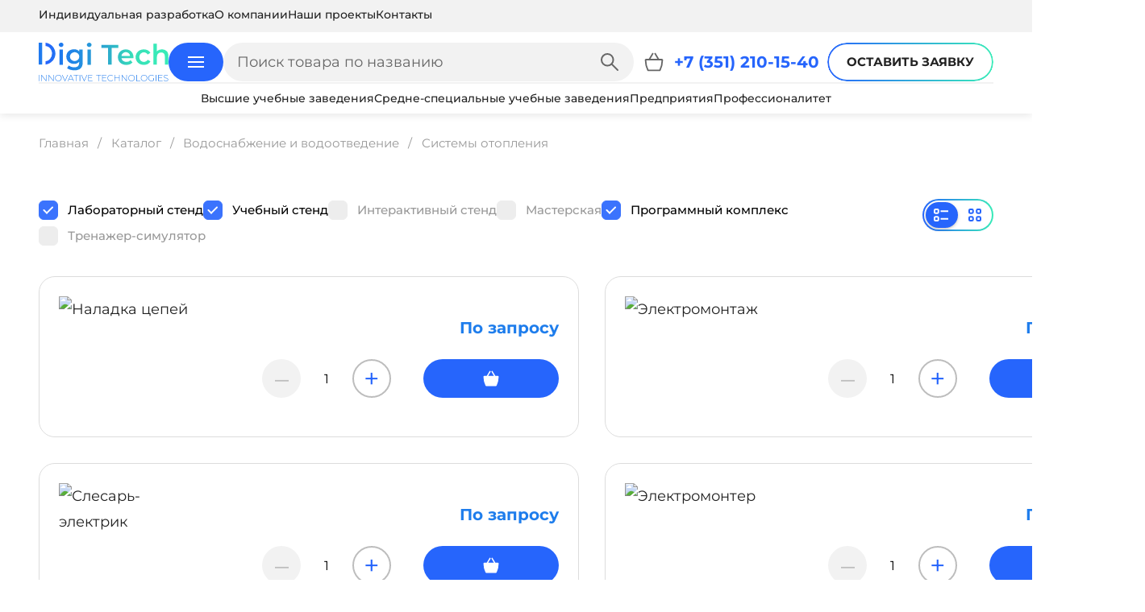

--- FILE ---
content_type: text/html; charset=UTF-8
request_url: https://digi-tech.dev/catalog/vodosnabzhenie-i-vodootvedenie/sistemy-otopleniya/
body_size: 16737
content:
<!DOCTYPE html>
<!-- © Digital Element || https://d-element.ru/ -->
<html lang="ru">
<head itemscope itemtype="http://schema.org/WPHeader">
        <meta http-equiv="Content-Type" content="text/html; charset=UTF-8" />
<meta name="description" content="Купить учебное оборудование для ВУЗов и СУЗов от производителя. Компания &quot;Диджитех&quot; разрабатывает современное учебно-лабораторное оборудование. Индивидуальная разработка. Доставка по России и СНГ." />
<link rel="canonical" href="https://digi-tech.dev/catalog/vodosnabzhenie-i-vodootvedenie/sistemy-otopleniya/" />
<script data-skip-moving="true">(function(w, d, n) {var cl = "bx-core";var ht = d.documentElement;var htc = ht ? ht.className : undefined;if (htc === undefined || htc.indexOf(cl) !== -1){return;}var ua = n.userAgent;if (/(iPad;)|(iPhone;)/i.test(ua)){cl += " bx-ios";}else if (/Windows/i.test(ua)){cl += ' bx-win';}else if (/Macintosh/i.test(ua)){cl += " bx-mac";}else if (/Linux/i.test(ua) && !/Android/i.test(ua)){cl += " bx-linux";}else if (/Android/i.test(ua)){cl += " bx-android";}cl += (/(ipad|iphone|android|mobile|touch)/i.test(ua) ? " bx-touch" : " bx-no-touch");cl += w.devicePixelRatio && w.devicePixelRatio >= 2? " bx-retina": " bx-no-retina";if (/AppleWebKit/.test(ua)){cl += " bx-chrome";}else if (/Opera/.test(ua)){cl += " bx-opera";}else if (/Firefox/.test(ua)){cl += " bx-firefox";}ht.className = htc ? htc + " " + cl : cl;})(window, document, navigator);</script>


<link href="/bitrix/js/ui/design-tokens/dist/ui.design-tokens.min.css?174351470523463" type="text/css" rel="stylesheet"/>
<link href="/bitrix/js/ui/fonts/opensans/ui.font.opensans.min.css?17435147052320" type="text/css" rel="stylesheet"/>
<link href="/bitrix/js/main/popup/dist/main.popup.bundle.min.css?175255870728056" type="text/css" rel="stylesheet"/>
<link href="/bitrix/cache/css/s1/delement/template_7ed89a15520c82e510b42d9d4e2574fc/template_7ed89a15520c82e510b42d9d4e2574fc_v1.css?1768978851291556" type="text/css" rel="stylesheet" data-template-style="true"/>







<link as="script" rel="preload" href="/local/templates/delement/frontend/assets/js/bundle.js?1764588261461895" />



    <title itemprop="headline">Каталог учебного оборудования "Диджитех"</title>
    <meta name="cmsmagazine" content="c225507764b7ae59094f40a840aa6a0f"/>
    <meta name="viewport" content="width=device-width, initial-scale=1.0, user-scalable=no, maximum-scale=1.0"/>
    <meta name="format-detection" content="telephone=no"/>
    <meta name="format-detection" content="address=no"/>
    <link rel="shortcut icon" href="/local/templates/delement/frontend/assets/images/favicon.ico"
          type="image/ico"/>
    <link rel="apple-touch-icon-precomposed"
          href="/local/templates/delement/frontend/assets/images/apple-icon-precomposed.png">
    <link rel="manifest" href="/local/templates/delement/frontend/assets/manifest.webmanifest">
    <link rel="preload" href="/local/templates/delement/frontend/assets/fonts/Montserrat-Bold.woff2" as="font"
          crossorigin="anonymous"/>
    <link rel="preload" href="/local/templates/delement/frontend/assets/fonts/Montserrat-SemiBold.woff2"
          as="font" crossorigin="anonymous"/>
    <link rel="preload" href="/local/templates/delement/frontend/assets/fonts/Montserrat-Regular.woff2" as="font"
          crossorigin="anonymous"/>
    <link rel="preload" href="/local/templates/delement/frontend/assets/fonts/Montserrat-Light.woff2" as="font"
          crossorigin="anonymous"/>
    <link rel="preload" href="/local/templates/delement/frontend/assets/fonts/Montserrat-Medium.woff2" as="font"
          crossorigin="anonymous"/>
    <!-- Yandex.Metrika counter -->
        <noscript>
        <div><img src="https://mc.yandex.ru/watch/90637663" style="position:absolute; left:-9999px;" alt=""/></div>
    </noscript>
    <!-- /Yandex.Metrika counter -->
        <meta property="og:site_name" content="digi-tech.dev"/>
    <meta property="og:title" content="Каталог учебного оборудования "Диджитех""/>
    <meta property="og:type" content="website"/>
    <meta property="og:url"
          content="https://digi-tech.dev/catalog/vodosnabzhenie-i-vodootvedenie/sistemy-otopleniya/"/>
    <meta property="og:description" content="Купить учебное оборудование для ВУЗов и СУЗов от производителя. Компания "Диджитех" разрабатывает современное учебно-лабораторное оборудование. Индивидуальная разработка. Доставка по России и СНГ."/>
    <meta property="og:image"
          content="https://digi-tech.dev"/>
</head>
<body
        data-js-app-globals='{"lang":"ru","isAuth":false,"tplPath":"/local/templates/delement","googleCaptchaKey":null,"yandexMapsKey":null,"svgSpriteRevision":null}'>
<div class="bx_panel">
    </div>
    <div class="flow-container">
        <header class="header" data-js-header>
            <div class="header__top-inner">
                <div class="header__top-container container">
					<nav class="header__nav">
						
        <ul class="header__nav-list">
                                                                        <li class="header__nav-item">
                            <a class="header__nav-item" href="/individual_development/">
                                Индивидуальная разработка                            </a>
                        </li>
                                                                                                            <li class="header__nav-item">
                            <a class="header__nav-item" href="/about/">
                                О компании                            </a>
                        </li>
                                                                                                            <li class="header__nav-item">
                            <a class="header__nav-item" href="/projects/">
                                Наши проекты                             </a>
                        </li>
                                                                                                            <li class="header__nav-item">
                            <a class="header__nav-item" href="/contacts/">
                                Контакты                            </a>
                        </li>
                                                        </ul>
    					</nav>
                </div>
            </div>
            <div class="header__body">
                <div class="header__body-inner-container container">
                    <div class="header__body-container">
                        <div class="header__logo logo">
                            <a class="logo__link" href="/" rel="home" title="Перейти на главную страницу" aria-label="Перейти на главную страницу">
    <img class="logo__image" src="/local/templates/delement/frontend/assets/images/logo.svg" alt="Digi Tech" width="161" height="48" loading="lazy">
</a>                        </div>
                        <div class="header__controls">
                            <div class="hidden-tablet-s" data-js-header-menu>
                                                        <button class="button--flex-label button--without-z-index button--burger button" type="button" data-js-header-menu-open-btn>
                <span class="button__label">
                    <svg class='i-icon i-icon--color-white i-icon--size-20' width="20" height="14" viewBox="0 0 20 14" fill="none" xmlns="http://www.w3.org/2000/svg">
                        <rect width="20" height="2" fill="white" />
                        <rect y="6" width="20" height="2" fill="white" />
                        <rect y="12" width="20" height="2" fill="white" />
                    </svg>
                    <span class="visible-desktop">Каталог</span>
                </span>
            </button>
                <div class="header__menu header-menu menu-transition-1 header-menu--isMiddlePosition" data-js-header-menu-item>

                    <div class="header-menu__inner container" data-js-header-menu-content>
                        <div class="header-menu__top">
                            <a class="header-menu__header-title h1" href="/catalog/">
                                Каталог                            </a>
                            <a class="header-menu__header-title h1" href="/catalog/">
                            <svg class="i-icon">
                                <use href="#icon-menu-arrow"></use>
                            </svg>
                            </a>
                        </div>
                        <ul class="header-menu__body grid">
                                                            <li class="header-menu__block">
                                    <a href="/catalog/?sections[]=51" class="header-menu__link h6">Общепрофессиональные дисциплины</a>
                                                                            <ul class="header-menu__list">
                                                                                            <li class="header-menu__list-item">
                                                    <a href="/catalog/?sections[]=52" class="header-menu__link">
                                                        Гидромеханика и гидродинамика                                                    </a>
                                                </li>
                                                                                            <li class="header-menu__list-item">
                                                    <a href="/catalog/?sections[]=53" class="header-menu__link">
                                                        Материаловедение и сопротивление материалов                                                    </a>
                                                </li>
                                                                                            <li class="header-menu__list-item">
                                                    <a href="/catalog/?sections[]=54" class="header-menu__link">
                                                        Теоретическая и техническая механика                                                    </a>
                                                </li>
                                                                                            <li class="header-menu__list-item">
                                                    <a href="/catalog/?sections[]=55" class="header-menu__link">
                                                        Теплотехника и термодинамика                                                    </a>
                                                </li>
                                                                                            <li class="header-menu__list-item">
                                                    <a href="/catalog/?sections[]=87" class="header-menu__link">
                                                        Физика                                                    </a>
                                                </li>
                                                                                            <li class="header-menu__list-item">
                                                    <a href="/catalog/?sections[]=88" class="header-menu__link">
                                                        Химия                                                    </a>
                                                </li>
                                                                                    </ul>
                                                                    </li>
                                                            <li class="header-menu__block">
                                    <a href="/catalog/?sections[]=41" class="header-menu__link h6">Водоснабжение и водоотведение</a>
                                                                            <ul class="header-menu__list">
                                                                                            <li class="header-menu__list-item">
                                                    <a href="/catalog/?sections[]=43" class="header-menu__link">
                                                        Насосные агрегаты                                                    </a>
                                                </li>
                                                                                            <li class="header-menu__list-item">
                                                    <a href="/catalog/?sections[]=44" class="header-menu__link">
                                                        Системы водоснабжения и водоотведения                                                    </a>
                                                </li>
                                                                                            <li class="header-menu__list-item">
                                                    <a href="/catalog/?sections[]=45" class="header-menu__link">
                                                        Системы отопления                                                    </a>
                                                </li>
                                                                                            <li class="header-menu__list-item">
                                                    <a href="/catalog/?sections[]=46" class="header-menu__link">
                                                        Системы очистки и подготовки воды                                                    </a>
                                                </li>
                                                                                            <li class="header-menu__list-item">
                                                    <a href="/catalog/?sections[]=42" class="header-menu__link">
                                                        Учебные мастерские                                                    </a>
                                                </li>
                                                                                    </ul>
                                                                    </li>
                                                            <li class="header-menu__block">
                                    <a href="/catalog/?sections[]=61" class="header-menu__link h6">Строительные технологии</a>
                                                                            <ul class="header-menu__list">
                                                                                            <li class="header-menu__list-item">
                                                    <a href="/catalog/?sections[]=62" class="header-menu__link">
                                                        Геодезия                                                    </a>
                                                </li>
                                                                                            <li class="header-menu__list-item">
                                                    <a href="/catalog/?sections[]=63" class="header-menu__link">
                                                        Мастерские «Строительство»                                                     </a>
                                                </li>
                                                                                            <li class="header-menu__list-item">
                                                    <a href="/catalog/?sections[]=65" class="header-menu__link">
                                                        Строительные материалы                                                    </a>
                                                </li>
                                                                                            <li class="header-menu__list-item">
                                                    <a href="/catalog/?sections[]=66" class="header-menu__link">
                                                        Строительные машины                                                    </a>
                                                </li>
                                                                                            <li class="header-menu__list-item">
                                                    <a href="/catalog/?sections[]=67" class="header-menu__link">
                                                        Технология строительного производства                                                    </a>
                                                </li>
                                                                                    </ul>
                                                                    </li>
                                                            <li class="header-menu__block">
                                    <a href="/catalog/?sections[]=74" class="header-menu__link h6">Вентиляция и кондиционирование</a>
                                                                            <ul class="header-menu__list">
                                                                                            <li class="header-menu__list-item">
                                                    <a href="/catalog/?sections[]=84" class="header-menu__link">
                                                        Технология вентиляции и кондиционирования                                                     </a>
                                                </li>
                                                                                    </ul>
                                                                    </li>
                                                            <li class="header-menu__block">
                                    <a href="/catalog/?sections[]=72" class="header-menu__link h6">Электроэнергетика и теплоснабжение</a>
                                                                            <ul class="header-menu__list">
                                                                                            <li class="header-menu__list-item">
                                                    <a href="/catalog/?sections[]=73" class="header-menu__link">
                                                        Альтернативная энергетика                                                    </a>
                                                </li>
                                                                                            <li class="header-menu__list-item">
                                                    <a href="/catalog/?sections[]=75" class="header-menu__link">
                                                        Теплоснабжение                                                    </a>
                                                </li>
                                                                                            <li class="header-menu__list-item">
                                                    <a href="/catalog/?sections[]=76" class="header-menu__link">
                                                        Электроснабжение                                                    </a>
                                                </li>
                                                                                    </ul>
                                                                    </li>
                                                    </ul>
                    </div>
                </div>
            </li>
            
                            </div>
                            <div class="header__search" data-js-mobile-search-body>
                                

<div id="title-search">
    <form class="search-form"
          id="search"
          action="/search/"
          novalidate
          data-js-search='{"url":"/catalog/vodosnabzhenie-i-vodootvedenie/sistemy-otopleniya/","method":"POST","data":{"ajax_call":"y"},"type":"json"}'>
        <input class="search-form__input form-input" data-js-search-input type="text" placeholder="Поиск товара по названию" autocomplete="off" id="title-search-input" name="q" value="">
                <button class="search-form__submit-btn" type="submit">
            <svg class="search-form__submit-btn-icon i-icon">
                <use href="#icon-search"></use>
            </svg>
        </button>
        <div class="search-form__result-container">
            <div class="search-form__result-inner-container" data-js-search-container>
                <ul class="search-form__result-list" data-js-search-result-list>

                </ul>
            </div>
        </div>
    </form>
</div>
                            </div>
                            <button class="header__open-search-btn" data-js-mobile-search-btn type="button">
                                <svg class="header__open-search-btn-icon header__open-search-btn-icon--open i-icon">
                                <use href="#icon-search"></use>
                                </svg>
                                <svg class="header__open-search-btn-icon header__open-search-btn-icon--close i-icon">
                                <use href="#icon-cross"></use>
                                </svg>
                            </button>
                            <div class="header__action" data-js-basket='{"getBasketCfg":{"url":"/api/v1/cart/get/","method":"POST","catalogUrl":"/catalog/"},"url":"/api/v1/cart/","method":"POST","type":"json"}'>
                                <a class="header__action-btn" href="/cart/">
                                    <svg class="header__action-btn-icon i-icon">
                                    <use href="#icon-basket"></use>
                                    </svg>
                                                                        <span class="header__action-counter is-empty"
                                          data-js-basket-quantity-counter>0</span>
                                </a>
                            </div>
                            <address class="header__contacts">
                                <a class="header__contacts-link" href="tel:+73512101540">+7 (351) 210-15-40</a>
                            </address>
                            <div class="header__buttons">
                                <button class="header__feedback-button hidden-mobile-xs button button--gradient-border"
                                        type="button" data-js-scroll-to='{"anchor":"#feedback"}'>
                                    <span class="button__label">Оставить заявку</span>
                                </button>
                            </div>
                        </div>
                    </div>
                </div>
            </div>
        <div class="header__categories container">
            
    <ul class="header__categories-list">
                    <li class="header__categories-item">
                <a href="/vuzy/" class="header__categories-link">Высшие учебные заведения</a>
            </li>
                    <li class="header__categories-item">
                <a href="/ssuzy/" class="header__categories-link">Средне-специальные учебные заведения</a>
            </li>
                    <li class="header__categories-item">
                <a href="/predpriyatiya/" class="header__categories-link">Предприятия</a>
            </li>
                    <li class="header__categories-item">
                <a href="/professionalism/" class="header__categories-link">Профессионалитет</a>
            </li>
            </ul>
        </div>
    </header>
    <main class="content">
                    <div
                    class="content__top page-header"  >
                <div class="page-header__inner container">
                    <nav class="page-header__breadcrumbs breadcrumbs hidden-mobile-s" aria-label="Breadcrumb">
              <ul class="breadcrumbs__list">
			    <li class="breadcrumbs__item" title="Главная" id="bx_breadcrumb_0" itemprop="itemListElement" itemscope="" itemtype="http://schema.org/ListItem">
                  <a class="breadcrumbs__link" href="/" itemprop="item">
                    <span itemprop="name">Главная</span>
                  </a>
                  <meta itemprop="position" content="1">
                </li>
			    <li class="breadcrumbs__item" title="Каталог" id="bx_breadcrumb_1" itemprop="itemListElement" itemscope="" itemtype="http://schema.org/ListItem">
                  <a class="breadcrumbs__link" href="/catalog/" itemprop="item">
                    <span itemprop="name">Каталог</span>
                  </a>
                  <meta itemprop="position" content="2">
                </li>
			    <li class="breadcrumbs__item" title="Водоснабжение и водоотведение" id="bx_breadcrumb_2" itemprop="itemListElement" itemscope="" itemtype="http://schema.org/ListItem">
                  <a class="breadcrumbs__link" href="/catalog/vodosnabzhenie-i-vodootvedenie" itemprop="item">
                    <span itemprop="name">Водоснабжение и водоотведение</span>
                  </a>
                  <meta itemprop="position" content="3">
                </li>
			    <li class="breadcrumbs__item" title="Системы отопления">
					Системы отопления
                </li></ul></nav>                    </picture>                </div>
            </div>
                    <div class="content__sections">

<div class="section__inner container">
    <div class="section__body">
        <div class="
             catalog
             catalog--isGrid
             catalog--isWithFilterWrapper
             catalog--isWithCheckboxFilter
             " data-js-scroll-effect>
            <div class="catalog__filter-wrapper" data-js-filter-wrapper>
                <aside class="catalog__aside" data-js-filter-aside-menu>
                        <div class="multilevel-menu--isCheckbox multilevel-menu">
        <ul class="multilevel-menu__list" id="multilevel-menu">
            
            <li class="multilevel-menu__item" id="bx_1847241719_51">
                <details class="multilevel-menu__accordion accordion is-whole-summary-clickable"
                         data-js-accordion='{"accordionGroupSelector":"","isWholeSummaryClickable":true,"closeOtherOpenedAccordions":true,"animationParams":{"duration":500,"easing":"ease"}}'
                         open>
                    <summary class="accordion__summary" data-js-accordion-summary>
                        <span class="accordion__summary-inner">
                            <span class="accordion__title h4">Общепрофессиональные дисциплины</span>
                            <button class="accordion__button" type="button" data-js-accordion-button>
                                <svg class="i-icon">
                                <use href="#icon-arrow-down"></use>
                                </svg>
                            </button>
                        </span>
                    </summary>
                                        <div class="accordion__content" data-js-accordion-content>
                        <div class="accordion__content-inner">
                            <ul class="multilevel-menu__sub-list">
                                                                <li class="multilevel-menu__sub-item">
                                    <label class="checkbox--isBlue checkbox--isSmall checkbox checkbox--checkbox">
                                        <input class="checkbox__input visually-hidden" id="checkbox-52" name="sections[]" value="52" type="checkbox" autocomplete="off" form="catalog-subcategory-filter">
                                        <span class="checkbox__emulator">
                                            <svg
                                                class="i-icon"
                                                >
                                            <use href="#icon-check"></use>
                                            </svg>
                                        </span>
                                        <span class="checkbox__label">Гидромеханика и гидродинамика</span>
                                    </label>
                                </li>
                                                                <li class="multilevel-menu__sub-item">
                                    <label class="checkbox--isBlue checkbox--isSmall checkbox checkbox--checkbox">
                                        <input class="checkbox__input visually-hidden" id="checkbox-53" name="sections[]" value="53" type="checkbox" autocomplete="off" form="catalog-subcategory-filter">
                                        <span class="checkbox__emulator">
                                            <svg
                                                class="i-icon"
                                                >
                                            <use href="#icon-check"></use>
                                            </svg>
                                        </span>
                                        <span class="checkbox__label">Материаловедение и сопротивление материалов</span>
                                    </label>
                                </li>
                                                                <li class="multilevel-menu__sub-item">
                                    <label class="checkbox--isBlue checkbox--isSmall checkbox checkbox--checkbox">
                                        <input class="checkbox__input visually-hidden" id="checkbox-54" name="sections[]" value="54" type="checkbox" autocomplete="off" form="catalog-subcategory-filter">
                                        <span class="checkbox__emulator">
                                            <svg
                                                class="i-icon"
                                                >
                                            <use href="#icon-check"></use>
                                            </svg>
                                        </span>
                                        <span class="checkbox__label">Теоретическая и техническая механика</span>
                                    </label>
                                </li>
                                                                <li class="multilevel-menu__sub-item">
                                    <label class="checkbox--isBlue checkbox--isSmall checkbox checkbox--checkbox">
                                        <input class="checkbox__input visually-hidden" id="checkbox-55" name="sections[]" value="55" type="checkbox" autocomplete="off" form="catalog-subcategory-filter">
                                        <span class="checkbox__emulator">
                                            <svg
                                                class="i-icon"
                                                >
                                            <use href="#icon-check"></use>
                                            </svg>
                                        </span>
                                        <span class="checkbox__label">Теплотехника и термодинамика</span>
                                    </label>
                                </li>
                                                                <li class="multilevel-menu__sub-item">
                                    <label class="checkbox--isBlue checkbox--isSmall checkbox checkbox--checkbox">
                                        <input class="checkbox__input visually-hidden" id="checkbox-87" name="sections[]" value="87" type="checkbox" autocomplete="off" form="catalog-subcategory-filter">
                                        <span class="checkbox__emulator">
                                            <svg
                                                class="i-icon"
                                                >
                                            <use href="#icon-check"></use>
                                            </svg>
                                        </span>
                                        <span class="checkbox__label">Физика</span>
                                    </label>
                                </li>
                                                                <li class="multilevel-menu__sub-item">
                                    <label class="checkbox--isBlue checkbox--isSmall checkbox checkbox--checkbox">
                                        <input class="checkbox__input visually-hidden" id="checkbox-88" name="sections[]" value="88" type="checkbox" autocomplete="off" form="catalog-subcategory-filter">
                                        <span class="checkbox__emulator">
                                            <svg
                                                class="i-icon"
                                                >
                                            <use href="#icon-check"></use>
                                            </svg>
                                        </span>
                                        <span class="checkbox__label">Химия</span>
                                    </label>
                                </li>
                                                            </ul>
                        </div>
                    </div>
                                    </details>
            </li>
                
            <li class="multilevel-menu__item" id="bx_1847241719_41">
                <details class="multilevel-menu__accordion accordion is-whole-summary-clickable"
                         data-js-accordion='{"accordionGroupSelector":"","isWholeSummaryClickable":true,"closeOtherOpenedAccordions":true,"animationParams":{"duration":500,"easing":"ease"}}'
                         open>
                    <summary class="accordion__summary" data-js-accordion-summary>
                        <span class="accordion__summary-inner">
                            <span class="accordion__title h4">Водоснабжение и водоотведение</span>
                            <button class="accordion__button" type="button" data-js-accordion-button>
                                <svg class="i-icon">
                                <use href="#icon-arrow-down"></use>
                                </svg>
                            </button>
                        </span>
                    </summary>
                                        <div class="accordion__content" data-js-accordion-content>
                        <div class="accordion__content-inner">
                            <ul class="multilevel-menu__sub-list">
                                                                <li class="multilevel-menu__sub-item">
                                    <label class="checkbox--isBlue checkbox--isSmall checkbox checkbox--checkbox">
                                        <input class="checkbox__input visually-hidden" id="checkbox-43" name="sections[]" value="43" type="checkbox" autocomplete="off" form="catalog-subcategory-filter">
                                        <span class="checkbox__emulator">
                                            <svg
                                                class="i-icon"
                                                >
                                            <use href="#icon-check"></use>
                                            </svg>
                                        </span>
                                        <span class="checkbox__label">Насосные агрегаты</span>
                                    </label>
                                </li>
                                                                <li class="multilevel-menu__sub-item">
                                    <label class="checkbox--isBlue checkbox--isSmall checkbox checkbox--checkbox">
                                        <input class="checkbox__input visually-hidden" id="checkbox-44" name="sections[]" value="44" type="checkbox" autocomplete="off" form="catalog-subcategory-filter">
                                        <span class="checkbox__emulator">
                                            <svg
                                                class="i-icon"
                                                >
                                            <use href="#icon-check"></use>
                                            </svg>
                                        </span>
                                        <span class="checkbox__label">Системы водоснабжения и водоотведения</span>
                                    </label>
                                </li>
                                                                <li class="multilevel-menu__sub-item">
                                    <label class="checkbox--isBlue checkbox--isSmall checkbox checkbox--checkbox">
                                        <input class="checkbox__input visually-hidden" id="checkbox-45" name="sections[]" value="45" type="checkbox" autocomplete="off" form="catalog-subcategory-filter">
                                        <span class="checkbox__emulator">
                                            <svg
                                                class="i-icon"
                                                >
                                            <use href="#icon-check"></use>
                                            </svg>
                                        </span>
                                        <span class="checkbox__label">Системы отопления</span>
                                    </label>
                                </li>
                                                                <li class="multilevel-menu__sub-item">
                                    <label class="checkbox--isBlue checkbox--isSmall checkbox checkbox--checkbox">
                                        <input class="checkbox__input visually-hidden" id="checkbox-46" name="sections[]" value="46" type="checkbox" autocomplete="off" form="catalog-subcategory-filter">
                                        <span class="checkbox__emulator">
                                            <svg
                                                class="i-icon"
                                                >
                                            <use href="#icon-check"></use>
                                            </svg>
                                        </span>
                                        <span class="checkbox__label">Системы очистки и подготовки воды</span>
                                    </label>
                                </li>
                                                                <li class="multilevel-menu__sub-item">
                                    <label class="checkbox--isBlue checkbox--isSmall checkbox checkbox--checkbox">
                                        <input class="checkbox__input visually-hidden" id="checkbox-42" name="sections[]" value="42" type="checkbox" autocomplete="off" form="catalog-subcategory-filter">
                                        <span class="checkbox__emulator">
                                            <svg
                                                class="i-icon"
                                                >
                                            <use href="#icon-check"></use>
                                            </svg>
                                        </span>
                                        <span class="checkbox__label">Учебные мастерские</span>
                                    </label>
                                </li>
                                                            </ul>
                        </div>
                    </div>
                                    </details>
            </li>
                
            <li class="multilevel-menu__item" id="bx_1847241719_61">
                <details class="multilevel-menu__accordion accordion is-whole-summary-clickable"
                         data-js-accordion='{"accordionGroupSelector":"","isWholeSummaryClickable":true,"closeOtherOpenedAccordions":true,"animationParams":{"duration":500,"easing":"ease"}}'
                         open>
                    <summary class="accordion__summary" data-js-accordion-summary>
                        <span class="accordion__summary-inner">
                            <span class="accordion__title h4">Строительные технологии</span>
                            <button class="accordion__button" type="button" data-js-accordion-button>
                                <svg class="i-icon">
                                <use href="#icon-arrow-down"></use>
                                </svg>
                            </button>
                        </span>
                    </summary>
                                        <div class="accordion__content" data-js-accordion-content>
                        <div class="accordion__content-inner">
                            <ul class="multilevel-menu__sub-list">
                                                                <li class="multilevel-menu__sub-item">
                                    <label class="checkbox--isBlue checkbox--isSmall checkbox checkbox--checkbox">
                                        <input class="checkbox__input visually-hidden" id="checkbox-62" name="sections[]" value="62" type="checkbox" autocomplete="off" form="catalog-subcategory-filter">
                                        <span class="checkbox__emulator">
                                            <svg
                                                class="i-icon"
                                                >
                                            <use href="#icon-check"></use>
                                            </svg>
                                        </span>
                                        <span class="checkbox__label">Геодезия</span>
                                    </label>
                                </li>
                                                                <li class="multilevel-menu__sub-item">
                                    <label class="checkbox--isBlue checkbox--isSmall checkbox checkbox--checkbox">
                                        <input class="checkbox__input visually-hidden" id="checkbox-63" name="sections[]" value="63" type="checkbox" autocomplete="off" form="catalog-subcategory-filter">
                                        <span class="checkbox__emulator">
                                            <svg
                                                class="i-icon"
                                                >
                                            <use href="#icon-check"></use>
                                            </svg>
                                        </span>
                                        <span class="checkbox__label">Мастерские «Строительство» </span>
                                    </label>
                                </li>
                                                                <li class="multilevel-menu__sub-item">
                                    <label class="checkbox--isBlue checkbox--isSmall checkbox checkbox--checkbox">
                                        <input class="checkbox__input visually-hidden" id="checkbox-65" name="sections[]" value="65" type="checkbox" autocomplete="off" form="catalog-subcategory-filter">
                                        <span class="checkbox__emulator">
                                            <svg
                                                class="i-icon"
                                                >
                                            <use href="#icon-check"></use>
                                            </svg>
                                        </span>
                                        <span class="checkbox__label">Строительные материалы</span>
                                    </label>
                                </li>
                                                                <li class="multilevel-menu__sub-item">
                                    <label class="checkbox--isBlue checkbox--isSmall checkbox checkbox--checkbox">
                                        <input class="checkbox__input visually-hidden" id="checkbox-66" name="sections[]" value="66" type="checkbox" autocomplete="off" form="catalog-subcategory-filter">
                                        <span class="checkbox__emulator">
                                            <svg
                                                class="i-icon"
                                                >
                                            <use href="#icon-check"></use>
                                            </svg>
                                        </span>
                                        <span class="checkbox__label">Строительные машины</span>
                                    </label>
                                </li>
                                                                <li class="multilevel-menu__sub-item">
                                    <label class="checkbox--isBlue checkbox--isSmall checkbox checkbox--checkbox">
                                        <input class="checkbox__input visually-hidden" id="checkbox-67" name="sections[]" value="67" type="checkbox" autocomplete="off" form="catalog-subcategory-filter">
                                        <span class="checkbox__emulator">
                                            <svg
                                                class="i-icon"
                                                >
                                            <use href="#icon-check"></use>
                                            </svg>
                                        </span>
                                        <span class="checkbox__label">Технология строительного производства</span>
                                    </label>
                                </li>
                                                            </ul>
                        </div>
                    </div>
                                    </details>
            </li>
                
            <li class="multilevel-menu__item" id="bx_1847241719_74">
                <details class="multilevel-menu__accordion accordion is-whole-summary-clickable"
                         data-js-accordion='{"accordionGroupSelector":"","isWholeSummaryClickable":true,"closeOtherOpenedAccordions":true,"animationParams":{"duration":500,"easing":"ease"}}'
                         open>
                    <summary class="accordion__summary" data-js-accordion-summary>
                        <span class="accordion__summary-inner">
                            <span class="accordion__title h4">Вентиляция и кондиционирование</span>
                            <button class="accordion__button" type="button" data-js-accordion-button>
                                <svg class="i-icon">
                                <use href="#icon-arrow-down"></use>
                                </svg>
                            </button>
                        </span>
                    </summary>
                                        <div class="accordion__content" data-js-accordion-content>
                        <div class="accordion__content-inner">
                            <ul class="multilevel-menu__sub-list">
                                                                <li class="multilevel-menu__sub-item">
                                    <label class="checkbox--isBlue checkbox--isSmall checkbox checkbox--checkbox">
                                        <input class="checkbox__input visually-hidden" id="checkbox-84" name="sections[]" value="84" type="checkbox" autocomplete="off" form="catalog-subcategory-filter">
                                        <span class="checkbox__emulator">
                                            <svg
                                                class="i-icon"
                                                >
                                            <use href="#icon-check"></use>
                                            </svg>
                                        </span>
                                        <span class="checkbox__label">Технология вентиляции и кондиционирования </span>
                                    </label>
                                </li>
                                                            </ul>
                        </div>
                    </div>
                                    </details>
            </li>
                
            <li class="multilevel-menu__item" id="bx_1847241719_72">
                <details class="multilevel-menu__accordion accordion is-whole-summary-clickable"
                         data-js-accordion='{"accordionGroupSelector":"","isWholeSummaryClickable":true,"closeOtherOpenedAccordions":true,"animationParams":{"duration":500,"easing":"ease"}}'
                         open>
                    <summary class="accordion__summary" data-js-accordion-summary>
                        <span class="accordion__summary-inner">
                            <span class="accordion__title h4">Электроэнергетика и теплоснабжение</span>
                            <button class="accordion__button" type="button" data-js-accordion-button>
                                <svg class="i-icon">
                                <use href="#icon-arrow-down"></use>
                                </svg>
                            </button>
                        </span>
                    </summary>
                                        <div class="accordion__content" data-js-accordion-content>
                        <div class="accordion__content-inner">
                            <ul class="multilevel-menu__sub-list">
                                                                <li class="multilevel-menu__sub-item">
                                    <label class="checkbox--isBlue checkbox--isSmall checkbox checkbox--checkbox">
                                        <input class="checkbox__input visually-hidden" id="checkbox-73" name="sections[]" value="73" type="checkbox" autocomplete="off" form="catalog-subcategory-filter">
                                        <span class="checkbox__emulator">
                                            <svg
                                                class="i-icon"
                                                >
                                            <use href="#icon-check"></use>
                                            </svg>
                                        </span>
                                        <span class="checkbox__label">Альтернативная энергетика</span>
                                    </label>
                                </li>
                                                                <li class="multilevel-menu__sub-item">
                                    <label class="checkbox--isBlue checkbox--isSmall checkbox checkbox--checkbox">
                                        <input class="checkbox__input visually-hidden" id="checkbox-75" name="sections[]" value="75" type="checkbox" autocomplete="off" form="catalog-subcategory-filter">
                                        <span class="checkbox__emulator">
                                            <svg
                                                class="i-icon"
                                                >
                                            <use href="#icon-check"></use>
                                            </svg>
                                        </span>
                                        <span class="checkbox__label">Теплоснабжение</span>
                                    </label>
                                </li>
                                                                <li class="multilevel-menu__sub-item">
                                    <label class="checkbox--isBlue checkbox--isSmall checkbox checkbox--checkbox">
                                        <input class="checkbox__input visually-hidden" id="checkbox-76" name="sections[]" value="76" type="checkbox" autocomplete="off" form="catalog-subcategory-filter">
                                        <span class="checkbox__emulator">
                                            <svg
                                                class="i-icon"
                                                >
                                            <use href="#icon-check"></use>
                                            </svg>
                                        </span>
                                        <span class="checkbox__label">Электроснабжение</span>
                                    </label>
                                </li>
                                                            </ul>
                        </div>
                    </div>
                                    </details>
            </li>
                    </ul>
        <div class="multilevel-menu__clearFilters">
            <button class="button" type="button" data-js-filter-reset-btn data-js-scroll-to="top">
                <span class="button__label">убрать все фильтры</span>
            </button>
        </div>
    </div>
                    <div class="info-banner info-banner--isSizeMedium">
    <div class="info-banner__content">
        <h4 class="info-banner__title">
            Разработаем учебное <br /> оборудование<br />            <span class="text-gradient-color info-banner__subTitle">
                по вашим потребностям            </span>
        </h4>
        <div class="info-banner__link">
                    <a class="info-banner__link-btn button"  href="/">
            <span class="button__label">Подробнее</span>
        </a>
                </div>
    </div>
    <img class="info-banner__bg" src="/local/templates/delement/frontend/assets/images/info-block-bg.png" alt="" loading="lazy" width="189" height="229" />
</div>                </aside>

                
    <form class="catalog__filter filter" id="catalog-subcategory-filter" name="catalog-subcategory-filter" novalidate data-js-filter='{"url":"\/catalog\/vodosnabzhenie-i-vodootvedenie\/sistemy-otopleniya\/","renderingContainerSelector":"#catalog-subcategory-list","isAutoApply":true,"excludedParams":[],"type":"catalogWithUpdate","method":"GET"}'>
    <input type="hidden" name="ajax" value="y"/>
            <h4 class="filter__title">Тип оборудования</h4>
        <button class="filter__closeBtn" type="button" data-js-filter-close-filter>
            <svg class="i-icon" width="24" height="24">
                <use href="#icon-cross"></use>
            </svg>
        </button>
            <div class="catalog__checkbox-filter">
    <ul class="catalog__checkbox-filter-list"  data-js-filter-top>
        <li class="catalog__checkbox-filter-item">
        <label class="checkbox--isBlue checkbox--isSmall checkbox checkbox--checkbox">
                            <input form="catalog-subcategory-filter" class="checkbox__input visually-hidden"
                       id="arrFilter_109_1060745282" name="arrFilter_109_1060745282" type="checkbox"
                       value="Y" autocomplete="off"  checked                    >
                        <span class="checkbox__emulator">
                        <svg
                                class="i-icon"
                        >
                        <use href="#icon-check"></use>
                        </svg>
                    </span>
            <span class="checkbox__label">Лабораторный стенд</span>
        </label>
    </li>
        <li class="catalog__checkbox-filter-item">
        <label class="checkbox--isBlue checkbox--isSmall checkbox checkbox--checkbox">
                            <input form="catalog-subcategory-filter" class="checkbox__input visually-hidden"
                       id="arrFilter_109_2944839123" name="arrFilter_109_2944839123" type="checkbox"
                       value="Y" autocomplete="off"  checked                    >
                        <span class="checkbox__emulator">
                        <svg
                                class="i-icon"
                        >
                        <use href="#icon-check"></use>
                        </svg>
                    </span>
            <span class="checkbox__label">Учебный стенд</span>
        </label>
    </li>
        <li class="catalog__checkbox-filter-item">
        <label class="checkbox--isBlue checkbox--isSmall checkbox checkbox--checkbox">
                            <input form="catalog-subcategory-filter" class="checkbox__input visually-hidden"
                       id="arrFilter_109_3632373061" name="arrFilter_109_3632373061" type="checkbox"
                       value="" autocomplete="off" disabled>
                        <span class="checkbox__emulator">
                        <svg
                                class="i-icon"
                        >
                        <use href="#icon-check"></use>
                        </svg>
                    </span>
            <span class="checkbox__label">Интерактивный стенд</span>
        </label>
    </li>
        <li class="catalog__checkbox-filter-item">
        <label class="checkbox--isBlue checkbox--isSmall checkbox checkbox--checkbox">
                            <input form="catalog-subcategory-filter" class="checkbox__input visually-hidden"
                       id="arrFilter_109_4252452532" name="arrFilter_109_4252452532" type="checkbox"
                       value="" autocomplete="off" disabled>
                        <span class="checkbox__emulator">
                        <svg
                                class="i-icon"
                        >
                        <use href="#icon-check"></use>
                        </svg>
                    </span>
            <span class="checkbox__label">Мастерская</span>
        </label>
    </li>
        <li class="catalog__checkbox-filter-item">
        <label class="checkbox--isBlue checkbox--isSmall checkbox checkbox--checkbox">
                            <input form="catalog-subcategory-filter" class="checkbox__input visually-hidden"
                       id="arrFilter_109_1685985038" name="arrFilter_109_1685985038" type="checkbox"
                       value="Y" autocomplete="off"  checked                    >
                        <span class="checkbox__emulator">
                        <svg
                                class="i-icon"
                        >
                        <use href="#icon-check"></use>
                        </svg>
                    </span>
            <span class="checkbox__label">Программный комплекс</span>
        </label>
    </li>
        <li class="catalog__checkbox-filter-item">
        <label class="checkbox--isBlue checkbox--isSmall checkbox checkbox--checkbox">
                            <input form="catalog-subcategory-filter" class="checkbox__input visually-hidden"
                       id="arrFilter_109_336913281" name="arrFilter_109_336913281" type="checkbox"
                       value="" autocomplete="off" disabled>
                        <span class="checkbox__emulator">
                        <svg
                                class="i-icon"
                        >
                        <use href="#icon-check"></use>
                        </svg>
                    </span>
            <span class="checkbox__label">Тренажер-симулятор</span>
        </label>
    </li>
        </ul>

    <div class="catalog__checkbox-filter-switcher">
        <div class="switch">
            <div class="switch__icons">
                <svg class="i-icon">
                    <use href="#icon-catalog-list"></use>
                </svg>
                <svg class="i-icon">
                    <use href="#icon-catalog-grid"></use>
                </svg>
            </div>
            <label class="switch__label">
                <input class="switch__input" type="checkbox" name="view" value="Y" id="view">
                <span role="presentation" class="switch__emulator"></span>
            </label>
        </div>
    </div>
    </div>
    <div class="filter__applyBtn">
        <button class="button button--full-width" type="button" data-js-filter-apply-btn>
            <span class="button__label">Применить</span>
        </button>
    </div>
    <div class="filter__swipe-btn" data-js-filter-swipe-btn></div>
    </form>
                </div>

            <div class="catalog__filter-type-button">
                <button class="button button--has-icon button--has-icon-alt" type="button" data-js-filter-open-filter>
                    <span class="button__icon-wrapper">
                        <svg
                            class="button__icon i-icon"
                        >
                        <use href="#icon-settings"></use>
                        </svg>
                    </span>
                    <span class="button__label">Тип оборудования</span>
                </button>
            </div>

            <div class="catalog__body">
                <ul class="catalog__list grid grid--3" id="catalog-subcategory-list" data-js-filter-results>
                        <meta content="" itemprop="lowPrice">
    <meta content="" itemprop="highPrice">
        <li class="catalog__item grid__item grid__item--product-card effect fade-effect fade-effect--up" id="bx_3966226736_1230">
        <article class="product-card--isListView product-card" data-js-product-card>
            <a class="product-card__link" href="/catalog/stroitelnye-tekhnologii/tekhnologiya-stroitelnogo-proizvodstva/naladka-tsepey/" title=' "Наладка цепей"'>
                                <div class="product-card__image-wrapper">
                    <img class="product-card__image" srcset="/upload/resize_cache/medialibrary/8b8/200_200_0/kcvwmkw11x1ae0hr46tioa95znyszeo7.jpeg 2x, /upload/resize_cache/medialibrary/8b8/200_200_0/kcvwmkw11x1ae0hr46tioa95znyszeo7.jpeg 1x" src="/upload/resize_cache/medialibrary/8b8/200_200_0/kcvwmkw11x1ae0hr46tioa95znyszeo7.jpeg 1x" alt="Наладка цепей" width="200" height="200" loading="lazy" />
                </div>
                                                    <div class="product-card__suptitle p" title="Программный комплекс">
                        Программный комплекс                    </div>
                                <div class="product-card__title h5" title="Наладка цепей">
                    Наладка цепей                </div>
            </a>

            <div class="product-card__price h4">
                                По запросу            </div>

            <footer class="product-card__actions">
                <button class="cart-btn button is-hidden-when-added-mob" title="" data-js-product-card-buy-btn data-js-card-action='{"id":1230,"url":"\/api\/v1\/cart\/change\/","method":"POST","action":"add"}'>
                    <svg class="product-card__buy-btn-icon i-icon">
                    <use href="#icon-basket"></use>
                    </svg>
                </button>
                <div class="product-card__quantity">
                    <div class="quantity" data-js-quantity='{"id":1230,"url":"\/api\/v1\/cart\/change\/","method":"POST","action":"change"}'>
                        <button class="quantity__btn quantity__btn--decrement" data-js-quantity-decrement-btn type="button">–</button>
                        <div class="quantity__counter-block">
                            <input class="quantity__input  input-quantity" data-js-quantity-input type="text" value="1" maxlength="3" readonly>
                        </div>
                        <button class="quantity__btn quantity__btn--increment" data-js-quantity-increment-btn type="button">+</button>
                    </div>
                </div>
            </footer>
            <a class="visually-hidden button button--gradient-border button--full-width" href="/">
                <span class="button__label"></span>
            </a>
        </article>
    </li>
        <li class="catalog__item grid__item grid__item--product-card effect fade-effect fade-effect--up" id="bx_3966226736_1229">
        <article class="product-card--isListView product-card" data-js-product-card>
            <a class="product-card__link" href="/catalog/stroitelnye-tekhnologii/tekhnologiya-stroitelnogo-proizvodstva/elektromontazh/" title=' "Электромонтаж"'>
                                <div class="product-card__image-wrapper">
                    <img class="product-card__image" srcset="/upload/resize_cache/medialibrary/8b8/200_200_0/kcvwmkw11x1ae0hr46tioa95znyszeo7.jpeg 2x, /upload/resize_cache/medialibrary/8b8/200_200_0/kcvwmkw11x1ae0hr46tioa95znyszeo7.jpeg 1x" src="/upload/resize_cache/medialibrary/8b8/200_200_0/kcvwmkw11x1ae0hr46tioa95znyszeo7.jpeg 1x" alt="Электромонтаж" width="200" height="200" loading="lazy" />
                </div>
                                                <div class="product-card__title h5" title="Электромонтаж">
                    Электромонтаж                </div>
            </a>

            <div class="product-card__price h4">
                                По запросу            </div>

            <footer class="product-card__actions">
                <button class="cart-btn button is-hidden-when-added-mob" title="" data-js-product-card-buy-btn data-js-card-action='{"id":1229,"url":"\/api\/v1\/cart\/change\/","method":"POST","action":"add"}'>
                    <svg class="product-card__buy-btn-icon i-icon">
                    <use href="#icon-basket"></use>
                    </svg>
                </button>
                <div class="product-card__quantity">
                    <div class="quantity" data-js-quantity='{"id":1229,"url":"\/api\/v1\/cart\/change\/","method":"POST","action":"change"}'>
                        <button class="quantity__btn quantity__btn--decrement" data-js-quantity-decrement-btn type="button">–</button>
                        <div class="quantity__counter-block">
                            <input class="quantity__input  input-quantity" data-js-quantity-input type="text" value="1" maxlength="3" readonly>
                        </div>
                        <button class="quantity__btn quantity__btn--increment" data-js-quantity-increment-btn type="button">+</button>
                    </div>
                </div>
            </footer>
            <a class="visually-hidden button button--gradient-border button--full-width" href="/">
                <span class="button__label"></span>
            </a>
        </article>
    </li>
        <li class="catalog__item grid__item grid__item--product-card effect fade-effect fade-effect--up" id="bx_3966226736_1228">
        <article class="product-card--isListView product-card" data-js-product-card>
            <a class="product-card__link" href="/catalog/stroitelnye-tekhnologii/tekhnologiya-stroitelnogo-proizvodstva/slesar-elektrik/" title=' "Слесарь-электрик"'>
                                <div class="product-card__image-wrapper">
                    <img class="product-card__image" srcset="/upload/resize_cache/medialibrary/8b8/200_200_0/kcvwmkw11x1ae0hr46tioa95znyszeo7.jpeg 2x, /upload/resize_cache/medialibrary/8b8/200_200_0/kcvwmkw11x1ae0hr46tioa95znyszeo7.jpeg 1x" src="/upload/resize_cache/medialibrary/8b8/200_200_0/kcvwmkw11x1ae0hr46tioa95znyszeo7.jpeg 1x" alt="Слесарь-электрик" width="200" height="200" loading="lazy" />
                </div>
                                                    <div class="product-card__suptitle p" title="Программный комплекс">
                        Программный комплекс                    </div>
                                <div class="product-card__title h5" title="Слесарь-электрик">
                    Слесарь-электрик                </div>
            </a>

            <div class="product-card__price h4">
                                По запросу            </div>

            <footer class="product-card__actions">
                <button class="cart-btn button is-hidden-when-added-mob" title="" data-js-product-card-buy-btn data-js-card-action='{"id":1228,"url":"\/api\/v1\/cart\/change\/","method":"POST","action":"add"}'>
                    <svg class="product-card__buy-btn-icon i-icon">
                    <use href="#icon-basket"></use>
                    </svg>
                </button>
                <div class="product-card__quantity">
                    <div class="quantity" data-js-quantity='{"id":1228,"url":"\/api\/v1\/cart\/change\/","method":"POST","action":"change"}'>
                        <button class="quantity__btn quantity__btn--decrement" data-js-quantity-decrement-btn type="button">–</button>
                        <div class="quantity__counter-block">
                            <input class="quantity__input  input-quantity" data-js-quantity-input type="text" value="1" maxlength="3" readonly>
                        </div>
                        <button class="quantity__btn quantity__btn--increment" data-js-quantity-increment-btn type="button">+</button>
                    </div>
                </div>
            </footer>
            <a class="visually-hidden button button--gradient-border button--full-width" href="/">
                <span class="button__label"></span>
            </a>
        </article>
    </li>
        <li class="catalog__item grid__item grid__item--product-card effect fade-effect fade-effect--up" id="bx_3966226736_1227">
        <article class="product-card--isListView product-card" data-js-product-card>
            <a class="product-card__link" href="/catalog/stroitelnye-tekhnologii/tekhnologiya-stroitelnogo-proizvodstva/elektromonter-/" title=' "Электромонтер"'>
                                <div class="product-card__image-wrapper">
                    <img class="product-card__image" srcset="/upload/resize_cache/medialibrary/8b8/200_200_0/kcvwmkw11x1ae0hr46tioa95znyszeo7.jpeg 2x, /upload/resize_cache/medialibrary/8b8/200_200_0/kcvwmkw11x1ae0hr46tioa95znyszeo7.jpeg 1x" src="/upload/resize_cache/medialibrary/8b8/200_200_0/kcvwmkw11x1ae0hr46tioa95znyszeo7.jpeg 1x" alt="Электромонтер" width="200" height="200" loading="lazy" />
                </div>
                                                    <div class="product-card__suptitle p" title="Программный комплекс">
                        Программный комплекс                    </div>
                                <div class="product-card__title h5" title="Электромонтер">
                    Электромонтер                </div>
            </a>

            <div class="product-card__price h4">
                                По запросу            </div>

            <footer class="product-card__actions">
                <button class="cart-btn button is-hidden-when-added-mob" title="" data-js-product-card-buy-btn data-js-card-action='{"id":1227,"url":"\/api\/v1\/cart\/change\/","method":"POST","action":"add"}'>
                    <svg class="product-card__buy-btn-icon i-icon">
                    <use href="#icon-basket"></use>
                    </svg>
                </button>
                <div class="product-card__quantity">
                    <div class="quantity" data-js-quantity='{"id":1227,"url":"\/api\/v1\/cart\/change\/","method":"POST","action":"change"}'>
                        <button class="quantity__btn quantity__btn--decrement" data-js-quantity-decrement-btn type="button">–</button>
                        <div class="quantity__counter-block">
                            <input class="quantity__input  input-quantity" data-js-quantity-input type="text" value="1" maxlength="3" readonly>
                        </div>
                        <button class="quantity__btn quantity__btn--increment" data-js-quantity-increment-btn type="button">+</button>
                    </div>
                </div>
            </footer>
            <a class="visually-hidden button button--gradient-border button--full-width" href="/">
                <span class="button__label"></span>
            </a>
        </article>
    </li>
        <li class="catalog__item grid__item grid__item--product-card effect fade-effect fade-effect--up" id="bx_3966226736_1226">
        <article class="product-card--isListView product-card" data-js-product-card>
            <a class="product-card__link" href="/catalog/stroitelnye-tekhnologii/tekhnologiya-stroitelnogo-proizvodstva/elektromonter/" title=' "Электромонтер"'>
                                <div class="product-card__image-wrapper">
                    <img class="product-card__image" srcset="/upload/resize_cache/medialibrary/8b8/200_200_0/kcvwmkw11x1ae0hr46tioa95znyszeo7.jpeg 2x, /upload/resize_cache/medialibrary/8b8/200_200_0/kcvwmkw11x1ae0hr46tioa95znyszeo7.jpeg 1x" src="/upload/resize_cache/medialibrary/8b8/200_200_0/kcvwmkw11x1ae0hr46tioa95znyszeo7.jpeg 1x" alt="Электромонтер" width="200" height="200" loading="lazy" />
                </div>
                                                    <div class="product-card__suptitle p" title="Программный комплекс">
                        Программный комплекс                    </div>
                                <div class="product-card__title h5" title="Электромонтер">
                    Электромонтер                </div>
            </a>

            <div class="product-card__price h4">
                                По запросу            </div>

            <footer class="product-card__actions">
                <button class="cart-btn button is-hidden-when-added-mob" title="" data-js-product-card-buy-btn data-js-card-action='{"id":1226,"url":"\/api\/v1\/cart\/change\/","method":"POST","action":"add"}'>
                    <svg class="product-card__buy-btn-icon i-icon">
                    <use href="#icon-basket"></use>
                    </svg>
                </button>
                <div class="product-card__quantity">
                    <div class="quantity" data-js-quantity='{"id":1226,"url":"\/api\/v1\/cart\/change\/","method":"POST","action":"change"}'>
                        <button class="quantity__btn quantity__btn--decrement" data-js-quantity-decrement-btn type="button">–</button>
                        <div class="quantity__counter-block">
                            <input class="quantity__input  input-quantity" data-js-quantity-input type="text" value="1" maxlength="3" readonly>
                        </div>
                        <button class="quantity__btn quantity__btn--increment" data-js-quantity-increment-btn type="button">+</button>
                    </div>
                </div>
            </footer>
            <a class="visually-hidden button button--gradient-border button--full-width" href="/">
                <span class="button__label"></span>
            </a>
        </article>
    </li>
        <li class="catalog__item grid__item grid__item--product-card effect fade-effect fade-effect--up" id="bx_3966226736_1224">
        <article class="product-card--isListView product-card" data-js-product-card>
            <a class="product-card__link" href="/catalog/stroitelnye-tekhnologii/stroitelnye-mashiny/traktor-/" title=' "Трактор"'>
                                <div class="product-card__image-wrapper">
                    <img class="product-card__image" srcset="/upload/resize_cache/medialibrary/8b8/200_200_0/kcvwmkw11x1ae0hr46tioa95znyszeo7.jpeg 2x, /upload/resize_cache/medialibrary/8b8/200_200_0/kcvwmkw11x1ae0hr46tioa95znyszeo7.jpeg 1x" src="/upload/resize_cache/medialibrary/8b8/200_200_0/kcvwmkw11x1ae0hr46tioa95znyszeo7.jpeg 1x" alt="Трактор" width="200" height="200" loading="lazy" />
                </div>
                                                <div class="product-card__title h5" title="Трактор">
                    Трактор                </div>
            </a>

            <div class="product-card__price h4">
                                По запросу            </div>

            <footer class="product-card__actions">
                <button class="cart-btn button is-hidden-when-added-mob" title="" data-js-product-card-buy-btn data-js-card-action='{"id":1224,"url":"\/api\/v1\/cart\/change\/","method":"POST","action":"add"}'>
                    <svg class="product-card__buy-btn-icon i-icon">
                    <use href="#icon-basket"></use>
                    </svg>
                </button>
                <div class="product-card__quantity">
                    <div class="quantity" data-js-quantity='{"id":1224,"url":"\/api\/v1\/cart\/change\/","method":"POST","action":"change"}'>
                        <button class="quantity__btn quantity__btn--decrement" data-js-quantity-decrement-btn type="button">–</button>
                        <div class="quantity__counter-block">
                            <input class="quantity__input  input-quantity" data-js-quantity-input type="text" value="1" maxlength="3" readonly>
                        </div>
                        <button class="quantity__btn quantity__btn--increment" data-js-quantity-increment-btn type="button">+</button>
                    </div>
                </div>
            </footer>
            <a class="visually-hidden button button--gradient-border button--full-width" href="/">
                <span class="button__label"></span>
            </a>
        </article>
    </li>
        <li class="catalog__item grid__item grid__item--product-card effect fade-effect fade-effect--up" id="bx_3966226736_1223">
        <article class="product-card--isListView product-card" data-js-product-card>
            <a class="product-card__link" href="/catalog/obshcheprofessionalnye-distsipliny/ustroystvo-i-printsip-raboty-kislorodnogo-konvertera/" title=' "Устройство и принцип работы кислородного конвертера"'>
                                <div class="product-card__image-wrapper">
                    <img class="product-card__image" srcset="/upload/resize_cache/medialibrary/8b8/200_200_0/kcvwmkw11x1ae0hr46tioa95znyszeo7.jpeg 2x, /upload/resize_cache/medialibrary/8b8/200_200_0/kcvwmkw11x1ae0hr46tioa95znyszeo7.jpeg 1x" src="/upload/resize_cache/medialibrary/8b8/200_200_0/kcvwmkw11x1ae0hr46tioa95znyszeo7.jpeg 1x" alt="Устройство и принцип работы кислородного конвертера" width="200" height="200" loading="lazy" />
                </div>
                                                    <div class="product-card__suptitle p" title="Программный комплекс">
                        Программный комплекс                    </div>
                                <div class="product-card__title h5" title="Устройство и принцип работы кислородного конвертера">
                    Устройство и принцип работы кислородного конвертера                </div>
            </a>

            <div class="product-card__price h4">
                                По запросу            </div>

            <footer class="product-card__actions">
                <button class="cart-btn button is-hidden-when-added-mob" title="" data-js-product-card-buy-btn data-js-card-action='{"id":1223,"url":"\/api\/v1\/cart\/change\/","method":"POST","action":"add"}'>
                    <svg class="product-card__buy-btn-icon i-icon">
                    <use href="#icon-basket"></use>
                    </svg>
                </button>
                <div class="product-card__quantity">
                    <div class="quantity" data-js-quantity='{"id":1223,"url":"\/api\/v1\/cart\/change\/","method":"POST","action":"change"}'>
                        <button class="quantity__btn quantity__btn--decrement" data-js-quantity-decrement-btn type="button">–</button>
                        <div class="quantity__counter-block">
                            <input class="quantity__input  input-quantity" data-js-quantity-input type="text" value="1" maxlength="3" readonly>
                        </div>
                        <button class="quantity__btn quantity__btn--increment" data-js-quantity-increment-btn type="button">+</button>
                    </div>
                </div>
            </footer>
            <a class="visually-hidden button button--gradient-border button--full-width" href="/">
                <span class="button__label"></span>
            </a>
        </article>
    </li>
        <li class="catalog__item grid__item grid__item--product-card effect fade-effect fade-effect--up" id="bx_3966226736_1222">
        <article class="product-card--isListView product-card" data-js-product-card>
            <a class="product-card__link" href="/catalog/obshcheprofessionalnye-distsipliny/plavka-na-shteyn%D0%BE/" title=' "Плавка на штейн"'>
                                <div class="product-card__image-wrapper">
                    <img class="product-card__image" srcset="/upload/resize_cache/medialibrary/8b8/200_200_0/kcvwmkw11x1ae0hr46tioa95znyszeo7.jpeg 2x, /upload/resize_cache/medialibrary/8b8/200_200_0/kcvwmkw11x1ae0hr46tioa95znyszeo7.jpeg 1x" src="/upload/resize_cache/medialibrary/8b8/200_200_0/kcvwmkw11x1ae0hr46tioa95znyszeo7.jpeg 1x" alt="Плавка на штейн" width="200" height="200" loading="lazy" />
                </div>
                                                    <div class="product-card__suptitle p" title="Программный комплекс">
                        Программный комплекс                    </div>
                                <div class="product-card__title h5" title="Плавка на штейн">
                    Плавка на штейн                </div>
            </a>

            <div class="product-card__price h4">
                                По запросу            </div>

            <footer class="product-card__actions">
                <button class="cart-btn button is-hidden-when-added-mob" title="" data-js-product-card-buy-btn data-js-card-action='{"id":1222,"url":"\/api\/v1\/cart\/change\/","method":"POST","action":"add"}'>
                    <svg class="product-card__buy-btn-icon i-icon">
                    <use href="#icon-basket"></use>
                    </svg>
                </button>
                <div class="product-card__quantity">
                    <div class="quantity" data-js-quantity='{"id":1222,"url":"\/api\/v1\/cart\/change\/","method":"POST","action":"change"}'>
                        <button class="quantity__btn quantity__btn--decrement" data-js-quantity-decrement-btn type="button">–</button>
                        <div class="quantity__counter-block">
                            <input class="quantity__input  input-quantity" data-js-quantity-input type="text" value="1" maxlength="3" readonly>
                        </div>
                        <button class="quantity__btn quantity__btn--increment" data-js-quantity-increment-btn type="button">+</button>
                    </div>
                </div>
            </footer>
            <a class="visually-hidden button button--gradient-border button--full-width" href="/">
                <span class="button__label"></span>
            </a>
        </article>
    </li>
        <li class="catalog__item grid__item grid__item--product-card effect fade-effect fade-effect--up" id="bx_3966226736_1220">
        <article class="product-card--isListView product-card" data-js-product-card>
            <a class="product-card__link" href="/catalog/obshcheprofessionalnye-distsipliny/ustroystvo-tigelnoy-pechi/" title=' "Устройство тигельной печи"'>
                                <div class="product-card__image-wrapper">
                    <img class="product-card__image" srcset="/upload/resize_cache/medialibrary/8b8/200_200_0/kcvwmkw11x1ae0hr46tioa95znyszeo7.jpeg 2x, /upload/resize_cache/medialibrary/8b8/200_200_0/kcvwmkw11x1ae0hr46tioa95znyszeo7.jpeg 1x" src="/upload/resize_cache/medialibrary/8b8/200_200_0/kcvwmkw11x1ae0hr46tioa95znyszeo7.jpeg 1x" alt="Устройство тигельной печи" width="200" height="200" loading="lazy" />
                </div>
                                                    <div class="product-card__suptitle p" title="Программный комплекс">
                        Программный комплекс                    </div>
                                <div class="product-card__title h5" title="Устройство тигельной печи">
                    Устройство тигельной печи                </div>
            </a>

            <div class="product-card__price h4">
                                По запросу            </div>

            <footer class="product-card__actions">
                <button class="cart-btn button is-hidden-when-added-mob" title="" data-js-product-card-buy-btn data-js-card-action='{"id":1220,"url":"\/api\/v1\/cart\/change\/","method":"POST","action":"add"}'>
                    <svg class="product-card__buy-btn-icon i-icon">
                    <use href="#icon-basket"></use>
                    </svg>
                </button>
                <div class="product-card__quantity">
                    <div class="quantity" data-js-quantity='{"id":1220,"url":"\/api\/v1\/cart\/change\/","method":"POST","action":"change"}'>
                        <button class="quantity__btn quantity__btn--decrement" data-js-quantity-decrement-btn type="button">–</button>
                        <div class="quantity__counter-block">
                            <input class="quantity__input  input-quantity" data-js-quantity-input type="text" value="1" maxlength="3" readonly>
                        </div>
                        <button class="quantity__btn quantity__btn--increment" data-js-quantity-increment-btn type="button">+</button>
                    </div>
                </div>
            </footer>
            <a class="visually-hidden button button--gradient-border button--full-width" href="/">
                <span class="button__label"></span>
            </a>
        </article>
    </li>
        <li class="catalog__item grid__item grid__item--product-card effect fade-effect fade-effect--up" id="bx_3966226736_1219">
        <article class="product-card--isListView product-card" data-js-product-card>
            <a class="product-card__link" href="/catalog/obshcheprofessionalnye-distsipliny/obsluzhivanie-elektrolizyera/" title=' "Обслуживание электролизёра"'>
                                <div class="product-card__image-wrapper">
                    <img class="product-card__image" srcset="/upload/resize_cache/medialibrary/8b8/200_200_0/kcvwmkw11x1ae0hr46tioa95znyszeo7.jpeg 2x, /upload/resize_cache/medialibrary/8b8/200_200_0/kcvwmkw11x1ae0hr46tioa95znyszeo7.jpeg 1x" src="/upload/resize_cache/medialibrary/8b8/200_200_0/kcvwmkw11x1ae0hr46tioa95znyszeo7.jpeg 1x" alt="Обслуживание электролизёра" width="200" height="200" loading="lazy" />
                </div>
                                                    <div class="product-card__suptitle p" title="Программный комплекс">
                        Программный комплекс                    </div>
                                <div class="product-card__title h5" title="Обслуживание электролизёра">
                    Обслуживание электролизёра                </div>
            </a>

            <div class="product-card__price h4">
                                По запросу            </div>

            <footer class="product-card__actions">
                <button class="cart-btn button is-hidden-when-added-mob" title="" data-js-product-card-buy-btn data-js-card-action='{"id":1219,"url":"\/api\/v1\/cart\/change\/","method":"POST","action":"add"}'>
                    <svg class="product-card__buy-btn-icon i-icon">
                    <use href="#icon-basket"></use>
                    </svg>
                </button>
                <div class="product-card__quantity">
                    <div class="quantity" data-js-quantity='{"id":1219,"url":"\/api\/v1\/cart\/change\/","method":"POST","action":"change"}'>
                        <button class="quantity__btn quantity__btn--decrement" data-js-quantity-decrement-btn type="button">–</button>
                        <div class="quantity__counter-block">
                            <input class="quantity__input  input-quantity" data-js-quantity-input type="text" value="1" maxlength="3" readonly>
                        </div>
                        <button class="quantity__btn quantity__btn--increment" data-js-quantity-increment-btn type="button">+</button>
                    </div>
                </div>
            </footer>
            <a class="visually-hidden button button--gradient-border button--full-width" href="/">
                <span class="button__label"></span>
            </a>
        </article>
    </li>
        <li class="catalog__item grid__item grid__item--pagination hidden-mobile-s">
     

<div class="pagination" data-js-filter-pagination>
    <ul class="pagination__list">
                            <li class="pagination__item">
                <label class="pagination__button">
                    <input class="pagination__input visually-hidden" id="catalog-subcategory-pagination-1" name="PAGEN_1" type="radio" value="1" form="catalog-subcategory-filter"  checked />
                    <span class="pagination__label">
                        01                    </span>
                </label>
             </li>
             
                        <li class="pagination__item">
                <label class="pagination__button">
                    <input class="pagination__input visually-hidden" id="catalog-subcategory-pagination-2" name="PAGEN_1" type="radio" value="2" form="catalog-subcategory-filter"  />
                    <span class="pagination__label">
                        02                    </span>
                </label>
             </li>
             
                        <li class="pagination__item">
                <label class="pagination__button">
                    <input class="pagination__input visually-hidden" id="catalog-subcategory-pagination-3" name="PAGEN_1" type="radio" value="3" form="catalog-subcategory-filter"  />
                    <span class="pagination__label">
                        03                    </span>
                </label>
             </li>
             
                        <li class="pagination__item">
                <label class="pagination__button">
                    <input class="pagination__input visually-hidden" id="catalog-subcategory-pagination-4" name="PAGEN_1" type="radio" value="4" form="catalog-subcategory-filter"  />
                    <span class="pagination__label">
                        04                    </span>
                </label>
             </li>
             
                        <li class="pagination__item">
                <label class="pagination__button">
                    <input class="pagination__input visually-hidden" id="catalog-subcategory-pagination-5" name="PAGEN_1" type="radio" value="5" form="catalog-subcategory-filter"  />
                    <span class="pagination__label">
                        05                    </span>
                </label>
             </li>
             
                </ul>
    <div class="pagination__arrow-links">
        <label class="pagination__arrow-link is-disabled">
            <input class="pagination__input visually-hidden" id="catalog-subcategory-pagination-prev" name="PAGEN_1" type="radio" value="0" form="catalog-subcategory-filter" />
            <span class="pagination__label">
                <svg class="i-icon">
                <use href="#icon-arrow-left-alt"></use>
                </svg>
            </span>
        </label>
        <label class="pagination__arrow-link">
            <input class="pagination__input visually-hidden" id="catalog-subcategory-pagination-next" name="PAGEN_1" type="radio" value="2" form="catalog-subcategory-filter" />
            <span class="pagination__label">
                <svg class="i-icon">
                <use href="#icon-arrow-right-alt"></use>
                </svg>
            </span>
        </label>
    </div>
</div>    </li>

                </ul>
                <div class="catalog__feedback">
                    
<div class="section">
    <div class="section__inner container">
        <div class="section__body">
            <form class="feedback feedback--min gradient-background form bg-blue" id="feedback" novalidate data-js-form="{"url":"\/local\/templates\/delement\/frontend\/assets\/json\/form\/successWithStaticModalExample.json","method":"post","isResetAfterSuccess":true}">
                <div class="feedback__icon">
                    <svg width="56" height="56" viewBox="0 0 56 56" fill="none" xmlns="http://www.w3.org/2000/svg">
                        <path d="M16.3307 21.0001H37.3307M16.3307 30.3334H37.3307M16.3307 39.6668H27.9974M51.3307 28.0001C51.3307 40.8871 40.8844 51.3334 27.9974 51.3334H4.66406V28.0001C4.66406 15.1131 15.1104 4.66675 27.9974 4.66675C40.8844 4.66675 51.3307 15.1131 51.3307 28.0001Z" stroke="white" stroke-width="3" stroke-linecap="round" stroke-linejoin="round" />
                    </svg>
                </div>
                <span class="feedback__title">
                    Оставьте заявку                </span>
                <p class="feedback__subtitle">
                    на типовой комплект или закажите <span class="text-accent-color">индивидуальную разработку</span>                </p>
                <div class="feedback__button">
                    <button class="button" type="submit" data-js-modal-open='{"src": "/local/templates/delement/include/footer/footer_form_modal.php"}'>
                        <span class="button__label">
                            Получить предложение                        </span>
                    </button>
                </div>
            </form>
        </div>
    </div>
</div>                </div>
                <div class="catalog__description catalog__description--isBottom">
                                    </div>
            </div>
        </div>
    </div>
</div>				</div>
			</main>

			<footer class="footer footer--isAlt" data-js-footer itemscope itemtype="https://schema.org/WPFooter">
				<div class="footer__inner container">
					<div class="footer__body">
						<div class="footer__about">
							<div class="footer__logo logo">
								<a class="logo__link" href="/" rel="home" title="Перейти на главную страницу" aria-label="Перейти на главную страницу">
    <img class="logo__image" src="/local/templates/delement/frontend/assets/images/logo.svg" alt="Digi Tech" width="161" height="48" loading="lazy">
</a>							</div>
							<div class="footer__info">
								 <p>Современные технологичные инструменты для быстрого и эффективного обучения</p>
						
							</div>
						</div>
						
	<div class="footer__menu">
		<ul class="footer__menu-list">
							<li class="footer__menu-item">
					<a class="footer__menu-link" href="/about/">
						О компании					</a>
				</li>
							<li class="footer__menu-item">
					<a class="footer__menu-link" href="/projects/">
						Наши проекты					</a>
				</li>
							<li class="footer__menu-item">
					<a class="footer__menu-link" href="/catalog/">
						Каталог					</a>
				</li>
							<li class="footer__menu-item">
					<a class="footer__menu-link" href="/news/">
						Блог					</a>
				</li>
							<li class="footer__menu-item">
					<a class="footer__menu-link" href="/individual_development/">
						Индивидуальная разработка					</a>
				</li>
							<li class="footer__menu-item">
					<a class="footer__menu-link" href="/faq/">
						Вопрос-ответ					</a>
				</li>
							<li class="footer__menu-item">
					<a class="footer__menu-link" href="/contacts/">
						Контакты					</a>
				</li>
					</ul>
	</div>

						<div class="footer__socials socials">
							<span class="socials__label">Мы в соц. сетях:</span>

								<ul class="socials__list">
					<li class="socials__item">
				<a class="socials__link" href="https://t.me/DigiTech_IT" title="Telegram" rel="noopener noreferrer" target="_blank">
					<svg class="i-icon">
					<use href="#icon-telegram"></use>
					</svg>
				</a>
			</li>
						<li class="socials__item">
				<a class="socials__link" href="https://vk.com/digi_tech" title="ВКонтакте" rel="noopener noreferrer" target="_blank">
					<svg class="i-icon">
					<use href="#icon-vk"></use>
					</svg>
				</a>
			</li>
				</ul>
							</div>
					</div>
					<div class="footer__extra-info">
						<div class="footer__copyright">
							© 2026. Digital element
						</div>

                        <div class="footer__email">
                            		<a class="footer__email" href="mailto:zakaz@digi-tech.dev">zakaz@digi-tech.dev</a>
	                        </div>

						<div class="footer__developer-logo developer-logo">
							<a class="developer-logo__link" href="https://d-element.ru/" rel="home" title="Перейти на сайт разработчика" aria-label="Открыть сайт разработчика">
    <img class="developer-logo__image" src="/local/templates/delement/frontend/assets/images/delement-logo-colored.svg" alt="Цифровой Элемент" width="222" height="32" loading="lazy">
</a>						</div>
					</div>
				</div>
                    <div class="mobile-navbar--secondary mobile-navbar">
        <ul class="mobile-navbar__wrap" data-js-mobile-menu>
                        <li class="mobile-navbar__item" data-js-mobile-menu-submenu-container>

                                    <a class="mobile-navbar__btn" href="/">
                        <div class="mobile-navbar__btn-icon-wrapper">
                                                            <svg width="24" height="24" viewBox="0 0 24 24" fill="none" xmlns="http://www.w3.org/2000/svg">
    <path d="M4 21V9L12 3L20 9V21H13V15H11V21H4Z" fill="#999999" />
</svg>                                                                                </div>
                        <span class="mobile-navbar__btn-text">Главная</span>
                    </a>
                
                                           </li>
                            <li class="mobile-navbar__item" data-js-mobile-menu-submenu-container>

                                    <button class="mobile-navbar__btn  "
                            data-js-mobile-menu-toggle>
                        <div class="mobile-navbar__btn-icon-wrapper">
                                                            <svg width="12" height="16" viewBox="0 0 12 16" fill="none" xmlns="http://www.w3.org/2000/svg">
    <path d="M10.1539 6.07272C10.1107 6.01866 10.0584 6.02928 10.031 6.04031C10.008 6.04962 9.95541 6.07937 9.96269 6.15394C9.97144 6.24347 9.97634 6.33475 9.97728 6.42528C9.98119 6.80084 9.83053 7.16878 9.56397 7.43475C9.29909 7.699 8.95072 7.84137 8.57978 7.83725C8.07309 7.83078 7.65284 7.5665 7.36444 7.07297C7.12597 6.66487 7.23078 6.13853 7.34175 5.58125C7.40669 5.25506 7.47384 4.91775 7.47384 4.59672C7.47384 2.09706 5.79341 0.654938 4.79172 0.0177812C4.771 0.004625 4.75128 0 4.73381 0C4.70541 0 4.68291 0.01225 4.67181 0.01975C4.65031 0.0343125 4.61591 0.0675 4.62697 0.12625C5.00984 2.15944 3.86784 3.38228 2.65878 4.67691C1.41253 6.01137 0 7.52391 0 10.2518C0 13.4214 2.57866 16.0001 5.74828 16.0001C8.35803 16.0001 10.659 14.1806 11.3437 11.5754C11.8107 9.79903 11.3214 7.53628 10.1539 6.07272ZM5.89169 14.7731C5.098 14.8093 4.34319 14.5246 3.76666 13.9734C3.19631 13.428 2.86919 12.6669 2.86919 11.8852C2.86919 10.4183 3.43006 9.34144 4.93862 7.91181C4.96331 7.88841 4.98859 7.881 5.01062 7.881C5.03059 7.881 5.04791 7.88709 5.05981 7.89281C5.08491 7.90491 5.12616 7.93484 5.12059 7.99959C5.06666 8.62725 5.06759 9.14822 5.12334 9.54809C5.26584 10.5695 6.01356 11.2558 6.98403 11.2558C7.45984 11.2558 7.91306 11.0767 8.26022 10.7516C8.3005 10.7138 8.3455 10.7186 8.36275 10.7223C8.38559 10.7272 8.41619 10.7412 8.43222 10.7799C8.57616 11.1274 8.64972 11.4963 8.65084 11.8763C8.65544 13.4052 7.41769 14.7047 5.89169 14.7731Z" fill="#888888" />
</svg>                                                    </div>
                        <span class="mobile-navbar__btn-text">Каталог</span>
                    </button>
                
                                            <div class="mobile-navbar__submenu" data-js-mobile-menu-submenu>
                            <div class="mobile-navbar__submenu-top">
                                <div class="mobile-navbar__submenu-title h5">Каталог</div>
                                <button class="mobile-navbar__submenu-close-btn" data-js-mobile-menu-submenu-close-btn>
                                    <svg class="i-icon" width="24" height="24">
                                    <use href="#icon-cross"></use>
                                    </svg>
                                </button>
                            </div>
                            <div class="mobile-navbar__submenu-bottom" data-js-mobile-menu-submenu-list>
                                <ul class="mobile-navbar__submenu-list">
                                                                            <li class="mobile-navbar__submenu-item mobile-navbar__submenu-item--isHeightAuto " 
                                        data-js-mobile-menu-submenu-container                                        >
                                                                                        <div class="mobile-menu-card">
                                                <div class="mobile-menu-card__inner" data-js-mobile-menu-toggle>
                                                    <div class="mobile-menu-card__title"> Общепрофессиональные дисциплины</div>
                                                </div>
                                            </div>
                                                                                        
                                                                                        <div class="mobile-navbar__submenu" data-js-mobile-menu-submenu>
                                                <div class="mobile-navbar__submenu-top">
                                                    <div class="mobile-navbar__submenu-title mobile-navbar__submenu-title--lvl2 h5">
                                                        <button class="mobile-navbar__submenu-back-btn" data-js-mobile-menu-submenu-back-btn>
                                                            <svg class="i-icon" width="24" height="24">
                                                            <use href="#icon-arrow-left"></use>
                                                            </svg>
                                                        </button>
                                                        <span>Общепрофессиональные дисциплины</span>
                                                        <button class="mobile-navbar__submenu-close-btn" data-js-mobile-menu-submenu-close-btn>
                                                            <svg class="i-icon" width="24" height="24">
                                                            <use href="#icon-cross"></use>
                                                            </svg>
                                                        </button>
                                                    </div>

                                                </div>
                                                <div class="mobile-navbar__submenu-bottom" data-js-mobile-menu-submenu-list>
                                                    <ul class="mobile-navbar__submenu-list">
                                                                                                                            <li class="mobile-navbar__submenu-item mobile-navbar__submenu-item--isHeightAuto">
                                                                    <div class="mobile-menu-card">
                                                                        <a class="mobile-menu-card__inner" href="/catalog/?sections[]=52" title="Гидромеханика и гидродинамика">
                                                                            <div class="mobile-menu-card__title"> Гидромеханика и гидродинамика</div>
                                                                        </a>
                                                                    </div>
                                                                </li>
                                                                                                                            <li class="mobile-navbar__submenu-item mobile-navbar__submenu-item--isHeightAuto">
                                                                    <div class="mobile-menu-card">
                                                                        <a class="mobile-menu-card__inner" href="/catalog/?sections[]=53" title="Материаловедение и сопротивление материалов">
                                                                            <div class="mobile-menu-card__title"> Материаловедение и сопротивление материалов</div>
                                                                        </a>
                                                                    </div>
                                                                </li>
                                                                                                                            <li class="mobile-navbar__submenu-item mobile-navbar__submenu-item--isHeightAuto">
                                                                    <div class="mobile-menu-card">
                                                                        <a class="mobile-menu-card__inner" href="/catalog/?sections[]=54" title="Теоретическая и техническая механика">
                                                                            <div class="mobile-menu-card__title"> Теоретическая и техническая механика</div>
                                                                        </a>
                                                                    </div>
                                                                </li>
                                                                                                                            <li class="mobile-navbar__submenu-item mobile-navbar__submenu-item--isHeightAuto">
                                                                    <div class="mobile-menu-card">
                                                                        <a class="mobile-menu-card__inner" href="/catalog/?sections[]=55" title="Теплотехника и термодинамика">
                                                                            <div class="mobile-menu-card__title"> Теплотехника и термодинамика</div>
                                                                        </a>
                                                                    </div>
                                                                </li>
                                                                                                                            <li class="mobile-navbar__submenu-item mobile-navbar__submenu-item--isHeightAuto">
                                                                    <div class="mobile-menu-card">
                                                                        <a class="mobile-menu-card__inner" href="/catalog/?sections[]=87" title="Физика">
                                                                            <div class="mobile-menu-card__title"> Физика</div>
                                                                        </a>
                                                                    </div>
                                                                </li>
                                                                                                                            <li class="mobile-navbar__submenu-item mobile-navbar__submenu-item--isHeightAuto">
                                                                    <div class="mobile-menu-card">
                                                                        <a class="mobile-menu-card__inner" href="/catalog/?sections[]=88" title="Химия">
                                                                            <div class="mobile-menu-card__title"> Химия</div>
                                                                        </a>
                                                                    </div>
                                                                </li>
                                                                                                                    </ul>
                                                    </div>
                                                    <div class="mobile-navbar__submenu-swipe-btn" data-js-mobile-menu-swipe-btn></div>
                                                </div>
                                                                                    </li>
                                                                            <li class="mobile-navbar__submenu-item mobile-navbar__submenu-item--isHeightAuto " 
                                        data-js-mobile-menu-submenu-container                                        >
                                                                                        <div class="mobile-menu-card">
                                                <div class="mobile-menu-card__inner" data-js-mobile-menu-toggle>
                                                    <div class="mobile-menu-card__title"> Водоснабжение и водоотведение</div>
                                                </div>
                                            </div>
                                                                                        
                                                                                        <div class="mobile-navbar__submenu" data-js-mobile-menu-submenu>
                                                <div class="mobile-navbar__submenu-top">
                                                    <div class="mobile-navbar__submenu-title mobile-navbar__submenu-title--lvl2 h5">
                                                        <button class="mobile-navbar__submenu-back-btn" data-js-mobile-menu-submenu-back-btn>
                                                            <svg class="i-icon" width="24" height="24">
                                                            <use href="#icon-arrow-left"></use>
                                                            </svg>
                                                        </button>
                                                        <span>Водоснабжение и водоотведение</span>
                                                        <button class="mobile-navbar__submenu-close-btn" data-js-mobile-menu-submenu-close-btn>
                                                            <svg class="i-icon" width="24" height="24">
                                                            <use href="#icon-cross"></use>
                                                            </svg>
                                                        </button>
                                                    </div>

                                                </div>
                                                <div class="mobile-navbar__submenu-bottom" data-js-mobile-menu-submenu-list>
                                                    <ul class="mobile-navbar__submenu-list">
                                                                                                                            <li class="mobile-navbar__submenu-item mobile-navbar__submenu-item--isHeightAuto">
                                                                    <div class="mobile-menu-card">
                                                                        <a class="mobile-menu-card__inner" href="/catalog/?sections[]=43" title="Насосные агрегаты">
                                                                            <div class="mobile-menu-card__title"> Насосные агрегаты</div>
                                                                        </a>
                                                                    </div>
                                                                </li>
                                                                                                                            <li class="mobile-navbar__submenu-item mobile-navbar__submenu-item--isHeightAuto">
                                                                    <div class="mobile-menu-card">
                                                                        <a class="mobile-menu-card__inner" href="/catalog/?sections[]=44" title="Системы водоснабжения и водоотведения">
                                                                            <div class="mobile-menu-card__title"> Системы водоснабжения и водоотведения</div>
                                                                        </a>
                                                                    </div>
                                                                </li>
                                                                                                                            <li class="mobile-navbar__submenu-item mobile-navbar__submenu-item--isHeightAuto">
                                                                    <div class="mobile-menu-card">
                                                                        <a class="mobile-menu-card__inner" href="/catalog/?sections[]=45" title="Системы отопления">
                                                                            <div class="mobile-menu-card__title"> Системы отопления</div>
                                                                        </a>
                                                                    </div>
                                                                </li>
                                                                                                                            <li class="mobile-navbar__submenu-item mobile-navbar__submenu-item--isHeightAuto">
                                                                    <div class="mobile-menu-card">
                                                                        <a class="mobile-menu-card__inner" href="/catalog/?sections[]=46" title="Системы очистки и подготовки воды">
                                                                            <div class="mobile-menu-card__title"> Системы очистки и подготовки воды</div>
                                                                        </a>
                                                                    </div>
                                                                </li>
                                                                                                                            <li class="mobile-navbar__submenu-item mobile-navbar__submenu-item--isHeightAuto">
                                                                    <div class="mobile-menu-card">
                                                                        <a class="mobile-menu-card__inner" href="/catalog/?sections[]=42" title="Учебные мастерские">
                                                                            <div class="mobile-menu-card__title"> Учебные мастерские</div>
                                                                        </a>
                                                                    </div>
                                                                </li>
                                                                                                                    </ul>
                                                    </div>
                                                    <div class="mobile-navbar__submenu-swipe-btn" data-js-mobile-menu-swipe-btn></div>
                                                </div>
                                                                                    </li>
                                                                            <li class="mobile-navbar__submenu-item mobile-navbar__submenu-item--isHeightAuto " 
                                        data-js-mobile-menu-submenu-container                                        >
                                                                                        <div class="mobile-menu-card">
                                                <div class="mobile-menu-card__inner" data-js-mobile-menu-toggle>
                                                    <div class="mobile-menu-card__title"> Строительные технологии</div>
                                                </div>
                                            </div>
                                                                                        
                                                                                        <div class="mobile-navbar__submenu" data-js-mobile-menu-submenu>
                                                <div class="mobile-navbar__submenu-top">
                                                    <div class="mobile-navbar__submenu-title mobile-navbar__submenu-title--lvl2 h5">
                                                        <button class="mobile-navbar__submenu-back-btn" data-js-mobile-menu-submenu-back-btn>
                                                            <svg class="i-icon" width="24" height="24">
                                                            <use href="#icon-arrow-left"></use>
                                                            </svg>
                                                        </button>
                                                        <span>Строительные технологии</span>
                                                        <button class="mobile-navbar__submenu-close-btn" data-js-mobile-menu-submenu-close-btn>
                                                            <svg class="i-icon" width="24" height="24">
                                                            <use href="#icon-cross"></use>
                                                            </svg>
                                                        </button>
                                                    </div>

                                                </div>
                                                <div class="mobile-navbar__submenu-bottom" data-js-mobile-menu-submenu-list>
                                                    <ul class="mobile-navbar__submenu-list">
                                                                                                                            <li class="mobile-navbar__submenu-item mobile-navbar__submenu-item--isHeightAuto">
                                                                    <div class="mobile-menu-card">
                                                                        <a class="mobile-menu-card__inner" href="/catalog/?sections[]=62" title="Геодезия">
                                                                            <div class="mobile-menu-card__title"> Геодезия</div>
                                                                        </a>
                                                                    </div>
                                                                </li>
                                                                                                                            <li class="mobile-navbar__submenu-item mobile-navbar__submenu-item--isHeightAuto">
                                                                    <div class="mobile-menu-card">
                                                                        <a class="mobile-menu-card__inner" href="/catalog/?sections[]=63" title="Мастерские «Строительство» ">
                                                                            <div class="mobile-menu-card__title"> Мастерские «Строительство» </div>
                                                                        </a>
                                                                    </div>
                                                                </li>
                                                                                                                            <li class="mobile-navbar__submenu-item mobile-navbar__submenu-item--isHeightAuto">
                                                                    <div class="mobile-menu-card">
                                                                        <a class="mobile-menu-card__inner" href="/catalog/?sections[]=65" title="Строительные материалы">
                                                                            <div class="mobile-menu-card__title"> Строительные материалы</div>
                                                                        </a>
                                                                    </div>
                                                                </li>
                                                                                                                            <li class="mobile-navbar__submenu-item mobile-navbar__submenu-item--isHeightAuto">
                                                                    <div class="mobile-menu-card">
                                                                        <a class="mobile-menu-card__inner" href="/catalog/?sections[]=66" title="Строительные машины">
                                                                            <div class="mobile-menu-card__title"> Строительные машины</div>
                                                                        </a>
                                                                    </div>
                                                                </li>
                                                                                                                            <li class="mobile-navbar__submenu-item mobile-navbar__submenu-item--isHeightAuto">
                                                                    <div class="mobile-menu-card">
                                                                        <a class="mobile-menu-card__inner" href="/catalog/?sections[]=67" title="Технология строительного производства">
                                                                            <div class="mobile-menu-card__title"> Технология строительного производства</div>
                                                                        </a>
                                                                    </div>
                                                                </li>
                                                                                                                    </ul>
                                                    </div>
                                                    <div class="mobile-navbar__submenu-swipe-btn" data-js-mobile-menu-swipe-btn></div>
                                                </div>
                                                                                    </li>
                                                                            <li class="mobile-navbar__submenu-item mobile-navbar__submenu-item--isHeightAuto " 
                                        data-js-mobile-menu-submenu-container                                        >
                                                                                        <div class="mobile-menu-card">
                                                <div class="mobile-menu-card__inner" data-js-mobile-menu-toggle>
                                                    <div class="mobile-menu-card__title"> Вентиляция и кондиционирование</div>
                                                </div>
                                            </div>
                                                                                        
                                                                                        <div class="mobile-navbar__submenu" data-js-mobile-menu-submenu>
                                                <div class="mobile-navbar__submenu-top">
                                                    <div class="mobile-navbar__submenu-title mobile-navbar__submenu-title--lvl2 h5">
                                                        <button class="mobile-navbar__submenu-back-btn" data-js-mobile-menu-submenu-back-btn>
                                                            <svg class="i-icon" width="24" height="24">
                                                            <use href="#icon-arrow-left"></use>
                                                            </svg>
                                                        </button>
                                                        <span>Вентиляция и кондиционирование</span>
                                                        <button class="mobile-navbar__submenu-close-btn" data-js-mobile-menu-submenu-close-btn>
                                                            <svg class="i-icon" width="24" height="24">
                                                            <use href="#icon-cross"></use>
                                                            </svg>
                                                        </button>
                                                    </div>

                                                </div>
                                                <div class="mobile-navbar__submenu-bottom" data-js-mobile-menu-submenu-list>
                                                    <ul class="mobile-navbar__submenu-list">
                                                                                                                            <li class="mobile-navbar__submenu-item mobile-navbar__submenu-item--isHeightAuto">
                                                                    <div class="mobile-menu-card">
                                                                        <a class="mobile-menu-card__inner" href="/catalog/?sections[]=84" title="Технология вентиляции и кондиционирования ">
                                                                            <div class="mobile-menu-card__title"> Технология вентиляции и кондиционирования </div>
                                                                        </a>
                                                                    </div>
                                                                </li>
                                                                                                                    </ul>
                                                    </div>
                                                    <div class="mobile-navbar__submenu-swipe-btn" data-js-mobile-menu-swipe-btn></div>
                                                </div>
                                                                                    </li>
                                                                            <li class="mobile-navbar__submenu-item mobile-navbar__submenu-item--isHeightAuto " 
                                        data-js-mobile-menu-submenu-container                                        >
                                                                                        <div class="mobile-menu-card">
                                                <div class="mobile-menu-card__inner" data-js-mobile-menu-toggle>
                                                    <div class="mobile-menu-card__title"> Электроэнергетика и теплоснабжение</div>
                                                </div>
                                            </div>
                                                                                        
                                                                                        <div class="mobile-navbar__submenu" data-js-mobile-menu-submenu>
                                                <div class="mobile-navbar__submenu-top">
                                                    <div class="mobile-navbar__submenu-title mobile-navbar__submenu-title--lvl2 h5">
                                                        <button class="mobile-navbar__submenu-back-btn" data-js-mobile-menu-submenu-back-btn>
                                                            <svg class="i-icon" width="24" height="24">
                                                            <use href="#icon-arrow-left"></use>
                                                            </svg>
                                                        </button>
                                                        <span>Электроэнергетика и теплоснабжение</span>
                                                        <button class="mobile-navbar__submenu-close-btn" data-js-mobile-menu-submenu-close-btn>
                                                            <svg class="i-icon" width="24" height="24">
                                                            <use href="#icon-cross"></use>
                                                            </svg>
                                                        </button>
                                                    </div>

                                                </div>
                                                <div class="mobile-navbar__submenu-bottom" data-js-mobile-menu-submenu-list>
                                                    <ul class="mobile-navbar__submenu-list">
                                                                                                                            <li class="mobile-navbar__submenu-item mobile-navbar__submenu-item--isHeightAuto">
                                                                    <div class="mobile-menu-card">
                                                                        <a class="mobile-menu-card__inner" href="/catalog/?sections[]=73" title="Альтернативная энергетика">
                                                                            <div class="mobile-menu-card__title"> Альтернативная энергетика</div>
                                                                        </a>
                                                                    </div>
                                                                </li>
                                                                                                                            <li class="mobile-navbar__submenu-item mobile-navbar__submenu-item--isHeightAuto">
                                                                    <div class="mobile-menu-card">
                                                                        <a class="mobile-menu-card__inner" href="/catalog/?sections[]=75" title="Теплоснабжение">
                                                                            <div class="mobile-menu-card__title"> Теплоснабжение</div>
                                                                        </a>
                                                                    </div>
                                                                </li>
                                                                                                                            <li class="mobile-navbar__submenu-item mobile-navbar__submenu-item--isHeightAuto">
                                                                    <div class="mobile-menu-card">
                                                                        <a class="mobile-menu-card__inner" href="/catalog/?sections[]=76" title="Электроснабжение">
                                                                            <div class="mobile-menu-card__title"> Электроснабжение</div>
                                                                        </a>
                                                                    </div>
                                                                </li>
                                                                                                                    </ul>
                                                    </div>
                                                    <div class="mobile-navbar__submenu-swipe-btn" data-js-mobile-menu-swipe-btn></div>
                                                </div>
                                                                                    </li>
                                                                            </ul>
                                    </div>
                                </div>
                                                   </li>
                            <li class="mobile-navbar__item" data-js-mobile-menu-submenu-container>

                                    <button class="mobile-navbar__btn mobile-navbar__btn--with-logo "
                            data-js-mobile-menu-toggle>
                        <div class="mobile-navbar__btn-icon-wrapper">
                                                            <svg width="32" height="32" viewBox="0 0 32 32" fill="none" xmlns="http://www.w3.org/2000/svg">
    <circle cx="16" cy="16" r="16" fill="#2665FC"></circle>
    <rect x="8" y="8" width="7" height="7" rx="1" fill="white"></rect>
    <rect x="17" y="8" width="7" height="7" rx="1" fill="white"></rect>
    <rect x="8" y="17" width="7" height="7" rx="1" fill="white"></rect>
    <rect x="17" y="17" width="7" height="7" rx="1" fill="white"></rect>
</svg>                                                    </div>
                        <span class="mobile-navbar__btn-text">Меню</span>
                    </button>
                
                                            <div class="mobile-navbar__submenu" data-js-mobile-menu-submenu>
                            <div class="mobile-navbar__submenu-top">
                                <div class="mobile-navbar__submenu-title h5">Меню</div>
                                <button class="mobile-navbar__submenu-close-btn" data-js-mobile-menu-submenu-close-btn>
                                    <svg class="i-icon" width="24" height="24">
                                    <use href="#icon-cross"></use>
                                    </svg>
                                </button>
                            </div>
                            <div class="mobile-navbar__submenu-bottom" data-js-mobile-menu-submenu-list>
                                <ul class="mobile-navbar__submenu-list mobile-navbar__submenu-list--isCatalog">
                                                                            <li class="mobile-navbar__submenu-item mobile-navbar__submenu-item--isHigh " 
                                                                                >
                                                                                        <div class="mobile-menu-card">
                                                <a class="mobile-menu-card__inner" href="/about/" title="">
                                                    <svg class="mobile-menu-card__icon" width="24" height="24">
                                                    <use href="#icon-about"></use>
                                                    </svg>
                                                    <div class="mobile-menu-card__title"> О компании</div>
                                                </a>
                                            </div>
                                                                                        
                                                                                    </li>
                                                                            <li class="mobile-navbar__submenu-item mobile-navbar__submenu-item--isHigh " 
                                                                                >
                                                                                        <div class="mobile-menu-card">
                                                <a class="mobile-menu-card__inner" href="/projects/" title="">
                                                    <svg class="mobile-menu-card__icon" width="24" height="24">
                                                    <use href="#icon-projects"></use>
                                                    </svg>
                                                    <div class="mobile-menu-card__title"> Наши проекты</div>
                                                </a>
                                            </div>
                                                                                        
                                                                                    </li>
                                                                            <li class="mobile-navbar__submenu-item mobile-navbar__submenu-item--isHigh " 
                                                                                >
                                                                                        <div class="mobile-menu-card">
                                                <a class="mobile-menu-card__inner" href="/individual_development/" title="">
                                                    <svg class="mobile-menu-card__icon" width="24" height="24">
                                                    <use href="#icon-development"></use>
                                                    </svg>
                                                    <div class="mobile-menu-card__title"> Индивидуальная разработка</div>
                                                </a>
                                            </div>
                                                                                        
                                                                                    </li>
                                                                            <li class="mobile-navbar__submenu-item mobile-navbar__submenu-item--isHigh " 
                                                                                >
                                                                                        <div class="mobile-menu-card">
                                                <a class="mobile-menu-card__inner" href="/professionalism/" title="">
                                                    <svg class="mobile-menu-card__icon" width="24" height="24">
                                                    <use href="#icon-professionalism"></use>
                                                    </svg>
                                                    <div class="mobile-menu-card__title"> Профессионалитет</div>
                                                </a>
                                            </div>
                                                                                        
                                                                                    </li>
                                                                            <li class="mobile-navbar__submenu-item mobile-navbar__submenu-item--isHigh " 
                                                                                >
                                                                                        <div class="mobile-menu-card">
                                                <a class="mobile-menu-card__inner" href="/news/" title="">
                                                    <svg class="mobile-menu-card__icon" width="24" height="24">
                                                    <use href="#icon-blog"></use>
                                                    </svg>
                                                    <div class="mobile-menu-card__title"> Блог</div>
                                                </a>
                                            </div>
                                                                                        
                                                                                    </li>
                                                                            <li class="mobile-navbar__submenu-item mobile-navbar__submenu-item--isHigh " 
                                                                                >
                                                                                        <div class="mobile-menu-card">
                                                <a class="mobile-menu-card__inner" href="/faq/" title="">
                                                    <svg class="mobile-menu-card__icon" width="24" height="24">
                                                    <use href="#icon-faq"></use>
                                                    </svg>
                                                    <div class="mobile-menu-card__title"> Вопрос-ответ</div>
                                                </a>
                                            </div>
                                                                                        
                                                                                    </li>
                                                                            </ul>
                                    </div>
                                </div>
                                                   </li>
                            <li class="mobile-navbar__item" data-js-mobile-menu-submenu-container>

                                    <a class="mobile-navbar__btn" href="/cart/">
                        <div class="mobile-navbar__btn-icon-wrapper">
                                                            <svg width="24" height="24" viewBox="0 0 24 24" fill="none" xmlns="http://www.w3.org/2000/svg">
    <path d="M19.7678 9.71429H4.23222C4.10397 9.71429 4 9.81826 4 9.94651V10.448C4 13.7234 4.7626 16.9538 6.2274 19.8834C6.26314 19.9548 6.33619 20 6.41611 20H17.5839C17.6638 20 17.7369 19.9548 17.7726 19.8834C19.2374 16.9538 20 13.7234 20 10.448V9.94651C20 9.81826 19.896 9.71429 19.7678 9.71429Z" fill="#999999" />
    <path d="M7.42857 9.71429L10.8571 4M13.1429 4L16.5714 9.71429M4.23222 9.71429H19.7678C19.896 9.71429 20 9.81826 20 9.94651V10.448C20 13.7234 19.2374 16.9538 17.7726 19.8834C17.7369 19.9548 17.6638 20 17.5839 20H6.41611C6.33619 20 6.26314 19.9548 6.2274 19.8834C4.7626 16.9538 4 13.7234 4 10.448V9.94651C4 9.81826 4.10397 9.71429 4.23222 9.71429Z" stroke="#999999" stroke-width="2" stroke-linecap="round" stroke-linejoin="round" />
</svg>                                                                                        <span class="mobile-navbar__action-counter is-empty" data-js-basket-quantity-counter>0</span>
                                                    </div>
                        <span class="mobile-navbar__btn-text">Корзина</span>
                    </a>
                
                                           </li>
                            <li class="mobile-navbar__item" data-js-mobile-menu-submenu-container>

                                    <a class="mobile-navbar__btn" href="/contacts/">
                        <div class="mobile-navbar__btn-icon-wrapper">
                                                            <svg width="14" height="16" viewBox="0 0 14 16" fill="none" xmlns="http://www.w3.org/2000/svg">
    <path fill-rule="evenodd" clip-rule="evenodd" d="M0 6.92913C0 3.10269 3.10525 0 6.93333 0C10.7614 0 13.8667 3.10269 13.8667 6.92913C13.8667 9.9572 12 13 6.93333 15.9903C2 13 0 9.93055 0 6.92913ZM6.93333 4.26387C5.46151 4.26387 4.26667 5.45742 4.26667 6.92913C4.26667 8.40084 5.4615 9.59443 6.93333 9.59443C8.40516 9.59443 9.6 8.40084 9.6 6.92913C9.6 5.45742 8.40515 4.26387 6.93333 4.26387Z" fill="#999999" />
</svg>                                                                                </div>
                        <span class="mobile-navbar__btn-text">Контакты</span>
                    </a>
                
                                           </li>
                        </ul>
    </div>
    			</footer>
		</div>
		<div class="modal--success modal" id="modal-success" data-js-modal>
	<header class="modal__header">
		<div class="modal__title h1">Успешная заявка</div>
	</header>
	<div class="modal__body">
		<p>Ваша заявка принята, в&nbsp;ближайшее время она попадет на&nbsp;рассмотрение к&nbsp;нашим специалистам.</p>
	</div>
	<footer class="modal__actions">
		<button class="modal__button button" type="button" data-js-modal-close>
			<span class="button__label">Продолжить</span>
		</button>
	</footer>
</div>

<div class="modal--error modal" id="modal-error" data-js-modal>
	<header class="modal__header">
		<div class="modal__title h1">Произошла ошибка</div>
	</header>
	<div class="modal__body" data-js-modal-error-text>
		<p>Что-то пошло не так, попробуйте позже.</p>
	</div>
	<footer class="modal__actions">
		<button class="modal__button button" type="button" data-js-modal-close>
			<span class="button__label">Продолжить</span>
		</button>
	</footer>
</div>

<div class="modal--confirm modal" id="modal-confirm" data-js-modal>
	<header class="modal__header">
		<div class="modal__title h1">Подтвердите действие</div>
	</header>
	<div class="modal__body">
		<p>Что-то пошло не так, попробуйте позже.</p>
	</div>
	<footer class="modal__actions">
		<button class="modal__button button" type="button" data-js-modal-submit>
			<span class="button__label">Подтвердить</span>
		</button>
		<button class="modal__button button" type="button" data-js-modal-cancel>
			<span class="button__label">Отменить</span>
		</button>
	</footer>
</div>
		<noscript>
			<div class="no-js-warning">В вашем браузере выключен JavaScript. Сайт может работать некорректно!</div>
		</noscript>

	<script>
        var INLINE_SVG_REVISION = 1747288139;
        var SITE_TEMPLATE_PATH = "/local/templates/delement";
        var SITE_LANG = "ru";
    </script>



<script>if(!window.BX)window.BX={};if(!window.BX.message)window.BX.message=function(mess){if(typeof mess==='object'){for(let i in mess) {BX.message[i]=mess[i];} return true;}};</script>
<script>(window.BX||top.BX).message({"pull_server_enabled":"Y","pull_config_timestamp":1752558822,"shared_worker_allowed":"Y","pull_guest_mode":"N","pull_guest_user_id":0,"pull_worker_mtime":1752558820});(window.BX||top.BX).message({"PULL_OLD_REVISION":"Для продолжения корректной работы с сайтом необходимо перезагрузить страницу."});</script>
<script>(window.BX||top.BX).message({"JS_CORE_LOADING":"Загрузка...","JS_CORE_NO_DATA":"- Нет данных -","JS_CORE_WINDOW_CLOSE":"Закрыть","JS_CORE_WINDOW_EXPAND":"Развернуть","JS_CORE_WINDOW_NARROW":"Свернуть в окно","JS_CORE_WINDOW_SAVE":"Сохранить","JS_CORE_WINDOW_CANCEL":"Отменить","JS_CORE_WINDOW_CONTINUE":"Продолжить","JS_CORE_H":"ч","JS_CORE_M":"м","JS_CORE_S":"с","JSADM_AI_HIDE_EXTRA":"Скрыть лишние","JSADM_AI_ALL_NOTIF":"Показать все","JSADM_AUTH_REQ":"Требуется авторизация!","JS_CORE_WINDOW_AUTH":"Войти","JS_CORE_IMAGE_FULL":"Полный размер"});</script><script src="/bitrix/js/main/core/core.min.js?1768978769242882"></script><script>BX.Runtime.registerExtension({"name":"main.core","namespace":"BX","loaded":true});</script>
<script>BX.setJSList(["\/bitrix\/js\/main\/core\/core_ajax.js","\/bitrix\/js\/main\/core\/core_promise.js","\/bitrix\/js\/main\/polyfill\/promise\/js\/promise.js","\/bitrix\/js\/main\/loadext\/loadext.js","\/bitrix\/js\/main\/loadext\/extension.js","\/bitrix\/js\/main\/polyfill\/promise\/js\/promise.js","\/bitrix\/js\/main\/polyfill\/find\/js\/find.js","\/bitrix\/js\/main\/polyfill\/includes\/js\/includes.js","\/bitrix\/js\/main\/polyfill\/matches\/js\/matches.js","\/bitrix\/js\/ui\/polyfill\/closest\/js\/closest.js","\/bitrix\/js\/main\/polyfill\/fill\/main.polyfill.fill.js","\/bitrix\/js\/main\/polyfill\/find\/js\/find.js","\/bitrix\/js\/main\/polyfill\/matches\/js\/matches.js","\/bitrix\/js\/main\/polyfill\/core\/dist\/polyfill.bundle.js","\/bitrix\/js\/main\/core\/core.js","\/bitrix\/js\/main\/polyfill\/intersectionobserver\/js\/intersectionobserver.js","\/bitrix\/js\/main\/lazyload\/dist\/lazyload.bundle.js","\/bitrix\/js\/main\/polyfill\/core\/dist\/polyfill.bundle.js","\/bitrix\/js\/main\/parambag\/dist\/parambag.bundle.js"]);
</script>
<script>BX.Runtime.registerExtension({"name":"ui.design-tokens","namespace":"window","loaded":true});</script>
<script>BX.Runtime.registerExtension({"name":"ui.fonts.opensans","namespace":"window","loaded":true});</script>
<script>BX.Runtime.registerExtension({"name":"main.popup","namespace":"BX.Main","loaded":true});</script>
<script>BX.Runtime.registerExtension({"name":"popup","namespace":"window","loaded":true});</script>
<script>(window.BX||top.BX).message({"LANGUAGE_ID":"ru","FORMAT_DATE":"DD.MM.YYYY","FORMAT_DATETIME":"DD.MM.YYYY HH:MI:SS","COOKIE_PREFIX":"BITRIX_SM","SERVER_TZ_OFFSET":"18000","UTF_MODE":"Y","SITE_ID":"s1","SITE_DIR":"\/","USER_ID":"","SERVER_TIME":1769221821,"USER_TZ_OFFSET":0,"USER_TZ_AUTO":"Y","bitrix_sessid":"7867a5d7309923cad6c8a26ae023666b"});</script><script src="/bitrix/js/pull/protobuf/protobuf.js?1743514705274055"></script>
<script src="/bitrix/js/pull/protobuf/model.min.js?174351470514190"></script>
<script src="/bitrix/js/main/core/core_promise.min.js?17689787692494"></script>
<script src="/bitrix/js/rest/client/rest.client.min.js?17435147059240"></script>
<script src="/bitrix/js/pull/client/pull.client.min.js?175255882149849"></script>
<script src="/bitrix/js/main/popup/dist/main.popup.bundle.min.js?176897876967515"></script>
<script>BX.setCSSList(["\/local\/templates\/delement\/frontend\/assets\/styles\/main.css"]);</script>
<script>
					(function () {
						"use strict";

						var counter = function ()
						{
							var cookie = (function (name) {
								var parts = ("; " + document.cookie).split("; " + name + "=");
								if (parts.length == 2) {
									try {return JSON.parse(decodeURIComponent(parts.pop().split(";").shift()));}
									catch (e) {}
								}
							})("BITRIX_CONVERSION_CONTEXT_s1");

							if (cookie && cookie.EXPIRE >= BX.message("SERVER_TIME"))
								return;

							var request = new XMLHttpRequest();
							request.open("POST", "/bitrix/tools/conversion/ajax_counter.php", true);
							request.setRequestHeader("Content-type", "application/x-www-form-urlencoded");
							request.send(
								"SITE_ID="+encodeURIComponent("s1")+
								"&sessid="+encodeURIComponent(BX.bitrix_sessid())+
								"&HTTP_REFERER="+encodeURIComponent(document.referrer)
							);
						};

						if (window.frameRequestStart === true)
							BX.addCustomEvent("onFrameDataReceived", counter);
						else
							BX.ready(counter);
					})();
				</script>
<script src="/local/templates/delement/frontend/assets/js/bundle.js?1764588261461895"></script>
<script src="/bitrix/components/bitrix/search.title/script.min.js?17689787046573"></script>

<script type="text/javascript">
        (function (m, e, t, r, i, k, a) {
            m[i] = m[i] || function () {
                (m[i].a = m[i].a || []).push(arguments)
            };
            m[i].l = 1 * new Date();
            for (var j = 0; j < document.scripts.length; j++) {
                if (document.scripts[j].src === r) {
                    return;
                }
            }
            k = e.createElement(t), a = e.getElementsByTagName(t)[0], k.async = 1, k.src = r, a.parentNode.insertBefore(k, a)
        })
        (window, document, "script", "https://mc.yandex.ru/metrika/tag.js", "ym");

        ym(90637663, "init", {
            clickmap: true,
            trackLinks: true,
            accurateTrackBounce: true,
            webvisor: true
        });
    </script>
</body>
</html>


--- FILE ---
content_type: text/css
request_url: https://digi-tech.dev/bitrix/cache/css/s1/delement/template_7ed89a15520c82e510b42d9d4e2574fc/template_7ed89a15520c82e510b42d9d4e2574fc_v1.css?1768978851291556
body_size: 49329
content:


/* Start:/local/templates/delement/frontend/assets/styles/main.css?1764588261290494*/
html.with-fancybox{scroll-behavior:auto}body.compensate-for-scrollbar{overflow:hidden!important;touch-action:none}.fancybox__container{-webkit-tap-highlight-color:rgba(0,0,0,0);--carousel-button-width:48px;--carousel-button-height:48px;--carousel-button-svg-width:24px;--carousel-button-svg-height:24px;--carousel-button-svg-stroke-width:2.5;--carousel-button-svg-filter:drop-shadow(1px 1px 1px rgba(0,0,0,.4));bottom:0;box-sizing:border-box;color:var(--fancybox-color,#fff);direction:ltr;display:flex;flex-direction:column;left:0;margin:0;outline:none;overflow:hidden;padding:env(safe-area-inset-top,0) env(safe-area-inset-right,0) env(safe-area-inset-bottom,0) env(safe-area-inset-left,0);position:fixed;right:0;top:0;-webkit-transform-origin:top left;transform-origin:top left;z-index:1050}.fancybox__container *,.fancybox__container :after,.fancybox__container :before{box-sizing:inherit}.fancybox__container :focus{outline:none}body:not(.is-using-mouse) .fancybox__container :focus{box-shadow:0 0 0 1px #fff,0 0 0 2px var(--fancybox-accent-color,rgba(1,210,232,.94))}@media (min-width:1024px){.fancybox__container{--carousel-button-width:48px;--carousel-button-height:48px;--carousel-button-svg-width:27px;--carousel-button-svg-height:27px}}.fancybox__backdrop{background:var(--fancybox-bg,rgba(24,24,27,.92));bottom:0;left:0;position:absolute;right:0;top:0;z-index:-1}.fancybox__carousel{flex:1 1 auto;height:100%;min-height:0;position:relative;z-index:10}.fancybox__carousel.has-dots{margin-bottom:calc(.5rem + 22px)}.fancybox__viewport{cursor:default;height:100%;overflow:visible;position:relative;width:100%}.fancybox__track{display:flex;height:100%}.fancybox__slide{-ms-scroll-chaining:none;--carousel-button-width:36px;--carousel-button-height:36px;--carousel-button-svg-width:22px;--carousel-button-svg-height:22px;display:flex;flex:0 0 auto;flex-direction:column;margin:0;max-width:100%;outline:0;overflow:auto;overscroll-behavior:contain;padding:48px 8px 8px;position:relative;width:100%}.fancybox__slide:after,.fancybox__slide:before{content:"";flex:0 0;margin:auto}@media (min-width:1024px){.fancybox__slide{padding:64px 100px}}.fancybox__content{align-self:center;background:var(--fancybox-content-bg,#fff);color:var(--fancybox-content-color,#374151);display:flex;flex-direction:column;margin:0 env(safe-area-inset-right,0) 0 env(safe-area-inset-left,0);padding:36px;position:relative;z-index:20}.fancybox__content :focus:not(.carousel__button.is-close){box-shadow:none;outline:thin dotted}.fancybox__caption{word-wrap:anywhere;align-self:center;color:var(--fancybox-color,currentColor);cursor:auto;flex-shrink:0;line-height:1.375;margin:0;max-width:100%;padding:1rem 0 0;visibility:visible}.is-loading .fancybox__caption{visibility:hidden}.fancybox__container>.carousel__dots{color:var(--fancybox-color,#fff);top:100%}.fancybox__nav .carousel__button{z-index:40}.fancybox__nav .carousel__button.is-next{right:8px}@media (min-width:1024px){.fancybox__nav .carousel__button.is-next{right:40px}}.fancybox__nav .carousel__button.is-prev{left:8px}@media (min-width:1024px){.fancybox__nav .carousel__button.is-prev{left:40px}}.carousel__button.is-close{position:absolute;right:8px;right:calc(env(safe-area-inset-right, 0px) + 8px);top:8px;top:calc(env(safe-area-inset-top, 0px) + 8px);z-index:40}@media (min-width:1024px){.carousel__button.is-close{right:40px}}.fancybox__content>.carousel__button.is-close{color:var(--fancybox-color,#fff);position:absolute;right:0;top:-40px}.fancybox__no-click,.fancybox__no-click button{pointer-events:none}.fancybox__spinner{color:var(--fancybox-color,currentColor);height:50px;left:50%;position:absolute;top:50%;-webkit-transform:translate(-50%,-50%);transform:translate(-50%,-50%);width:50px}.fancybox__slide .fancybox__spinner{cursor:pointer;z-index:1053}.fancybox__spinner svg{-webkit-animation:fancybox-rotate 2s linear infinite;animation:fancybox-rotate 2s linear infinite;bottom:0;height:100%;left:0;margin:auto;position:absolute;right:0;top:0;-webkit-transform-origin:center center;transform-origin:center center;width:100%}.fancybox__spinner svg circle{fill:none;stroke-width:2.75;stroke-miterlimit:10;stroke-dasharray:1,200;stroke-dashoffset:0;stroke-linecap:round;stroke:currentColor;-webkit-animation:fancybox-dash 1.5s ease-in-out infinite;animation:fancybox-dash 1.5s ease-in-out infinite}@-webkit-keyframes fancybox-rotate{to{-webkit-transform:rotate(1turn);transform:rotate(1turn)}}@-webkit-keyframes fancybox-dash{0%{stroke-dasharray:1,200;stroke-dashoffset:0}50%{stroke-dasharray:89,200;stroke-dashoffset:-35px}to{stroke-dasharray:89,200;stroke-dashoffset:-124px}}@keyframes fancybox-dash{0%{stroke-dasharray:1,200;stroke-dashoffset:0}50%{stroke-dasharray:89,200;stroke-dashoffset:-35px}to{stroke-dasharray:89,200;stroke-dashoffset:-124px}}.carousel__button.is-close,.carousel__dots,.fancybox__backdrop,.fancybox__caption,.fancybox__nav{opacity:var(--fancybox-opacity,1)}.fancybox__container.is-animated[aria-hidden=false] .carousel__button.is-close,.fancybox__container.is-animated[aria-hidden=false] .carousel__dots,.fancybox__container.is-animated[aria-hidden=false] .fancybox__backdrop,.fancybox__container.is-animated[aria-hidden=false] .fancybox__caption,.fancybox__container.is-animated[aria-hidden=false] .fancybox__nav{-webkit-animation:fancybox-fadeIn .15s ease backwards;animation:fancybox-fadeIn .15s ease backwards}.fancybox__container.is-animated.is-closing .carousel__button.is-close,.fancybox__container.is-animated.is-closing .carousel__dots,.fancybox__container.is-animated.is-closing .fancybox__backdrop,.fancybox__container.is-animated.is-closing .fancybox__caption,.fancybox__container.is-animated.is-closing .fancybox__nav{-webkit-animation:fancybox-fadeOut .15s ease both;animation:fancybox-fadeOut .15s ease both}.fancybox-fadeIn{-webkit-animation:fancybox-fadeIn .15s ease both;animation:fancybox-fadeIn .15s ease both}.fancybox-fadeOut{-webkit-animation:fancybox-fadeOut .1s ease both;animation:fancybox-fadeOut .1s ease both}.fancybox-zoomInUp{-webkit-animation:fancybox-zoomInUp .2s ease both;animation:fancybox-zoomInUp .2s ease both}.fancybox-zoomOutDown{-webkit-animation:fancybox-zoomOutDown .15s ease both;animation:fancybox-zoomOutDown .15s ease both}.fancybox-throwOutUp{-webkit-animation:fancybox-throwOutUp .15s ease both;animation:fancybox-throwOutUp .15s ease both}.fancybox-throwOutDown{-webkit-animation:fancybox-throwOutDown .15s ease both;animation:fancybox-throwOutDown .15s ease both}@-webkit-keyframes fancybox-fadeIn{0%{opacity:0}to{opacity:1}}@keyframes fancybox-fadeIn{0%{opacity:0}to{opacity:1}}@-webkit-keyframes fancybox-fadeOut{to{opacity:0}}@keyframes fancybox-fadeOut{to{opacity:0}}@-webkit-keyframes fancybox-zoomInUp{0%{opacity:0;-webkit-transform:scale(.97) translate3d(0,16px,0);transform:scale(.97) translate3d(0,16px,0)}to{opacity:1;-webkit-transform:scale(1) translateZ(0);transform:scale(1) translateZ(0)}}@keyframes fancybox-zoomInUp{0%{opacity:0;-webkit-transform:scale(.97) translate3d(0,16px,0);transform:scale(.97) translate3d(0,16px,0)}to{opacity:1;-webkit-transform:scale(1) translateZ(0);transform:scale(1) translateZ(0)}}@-webkit-keyframes fancybox-zoomOutDown{to{opacity:0;-webkit-transform:scale(.97) translate3d(0,16px,0);transform:scale(.97) translate3d(0,16px,0)}}@keyframes fancybox-zoomOutDown{to{opacity:0;-webkit-transform:scale(.97) translate3d(0,16px,0);transform:scale(.97) translate3d(0,16px,0)}}@-webkit-keyframes fancybox-throwOutUp{to{opacity:0;-webkit-transform:translate3d(0,-30%,0);transform:translate3d(0,-30%,0)}}@keyframes fancybox-throwOutUp{to{opacity:0;-webkit-transform:translate3d(0,-30%,0);transform:translate3d(0,-30%,0)}}@-webkit-keyframes fancybox-throwOutDown{to{opacity:0;-webkit-transform:translate3d(0,30%,0);transform:translate3d(0,30%,0)}}@keyframes fancybox-throwOutDown{to{opacity:0;-webkit-transform:translate3d(0,30%,0);transform:translate3d(0,30%,0)}}.fancybox__carousel .carousel__slide{scrollbar-color:#ccc hsla(0,0%,100%,.1);scrollbar-width:thin}.fancybox__carousel .carousel__slide::-webkit-scrollbar{height:8px;width:8px}.fancybox__carousel .carousel__slide::-webkit-scrollbar-track{background-color:hsla(0,0%,100%,.1)}.fancybox__carousel .carousel__slide::-webkit-scrollbar-thumb{background-color:#ccc;border-radius:2px;box-shadow:inset 0 0 4px rgba(0,0,0,.2)}.fancybox__carousel.is-draggable .fancybox__slide,.fancybox__carousel.is-draggable .fancybox__slide .fancybox__content{cursor:move;cursor:grab}.fancybox__carousel.is-dragging .fancybox__slide,.fancybox__carousel.is-dragging .fancybox__slide .fancybox__content{cursor:move;cursor:grabbing}.fancybox__carousel .fancybox__slide .fancybox__content{cursor:auto}.fancybox__carousel .fancybox__slide.can-zoom_in .fancybox__content{cursor:zoom-in}.fancybox__carousel .fancybox__slide.can-zoom_out .fancybox__content{cursor:zoom-out}.fancybox__carousel .fancybox__slide.is-draggable .fancybox__content{cursor:move;cursor:grab}.fancybox__carousel .fancybox__slide.is-dragging .fancybox__content{cursor:move;cursor:grabbing}.fancybox__image{-webkit-transform-origin:0 0;transform-origin:0 0;transition:none;-webkit-user-select:none;-ms-user-select:none;user-select:none}.has-image .fancybox__content{background:transparent;min-height:1px;padding:0}.is-closing .has-image .fancybox__content{overflow:visible}.has-image[data-image-fit=contain]{overflow:visible;touch-action:none}.has-image[data-image-fit=contain] .fancybox__content{flex-direction:row;flex-wrap:wrap}.has-image[data-image-fit=contain] .fancybox__image{max-height:100%;max-width:100%;object-fit:contain}.has-image[data-image-fit=contain-w]{overflow-x:hidden;overflow-y:auto}.has-image[data-image-fit=contain-w] .fancybox__content{min-height:auto}.has-image[data-image-fit=contain-w] .fancybox__image{height:auto;max-width:100%}.has-image[data-image-fit=cover]{overflow:visible;touch-action:none}.has-image[data-image-fit=cover] .fancybox__content{height:100%;width:100%}.has-image[data-image-fit=cover] .fancybox__image{height:100%;object-fit:cover;width:100%}.fancybox__carousel .fancybox__slide.has-html5video .fancybox__content,.fancybox__carousel .fancybox__slide.has-iframe .fancybox__content,.fancybox__carousel .fancybox__slide.has-map .fancybox__content,.fancybox__carousel .fancybox__slide.has-pdf .fancybox__content,.fancybox__carousel .fancybox__slide.has-video .fancybox__content{flex-shrink:1;max-width:100%;min-height:1px;overflow:visible}.fancybox__carousel .fancybox__slide.has-iframe .fancybox__content,.fancybox__carousel .fancybox__slide.has-map .fancybox__content,.fancybox__carousel .fancybox__slide.has-pdf .fancybox__content{height:80%;width:100%}.fancybox__carousel .fancybox__slide.has-html5video .fancybox__content,.fancybox__carousel .fancybox__slide.has-video .fancybox__content{height:540px;max-height:100%;max-width:100%;width:960px}.fancybox__carousel .fancybox__slide.has-html5video .fancybox__content,.fancybox__carousel .fancybox__slide.has-map .fancybox__content,.fancybox__carousel .fancybox__slide.has-pdf .fancybox__content,.fancybox__carousel .fancybox__slide.has-video .fancybox__content{background:rgba(24,24,27,.9);color:#fff;padding:0}.fancybox__carousel .fancybox__slide.has-map .fancybox__content{background:#e5e3df}.fancybox__html5video,.fancybox__iframe{background:transparent;border:0;display:block;height:100%;width:100%}.fancybox-placeholder{clip:rect(0,0,0,0);border-width:0;height:1px;margin:-1px;overflow:hidden;padding:0;position:absolute;white-space:nowrap;width:1px}.fancybox__thumbs{flex:0 0 auto;opacity:var(--fancybox-opacity,1);padding:0 3px;position:relative}.fancybox__container.is-animated[aria-hidden=false] .fancybox__thumbs{-webkit-animation:fancybox-fadeIn .15s ease-in backwards;animation:fancybox-fadeIn .15s ease-in backwards}.fancybox__container.is-animated.is-closing .fancybox__thumbs{opacity:0}.fancybox__thumbs .carousel__slide{align-items:center;box-sizing:initial;cursor:pointer;display:flex;flex:0 0 auto;justify-content:center;margin:0;overflow:visible;padding:8px 3px;width:var(--fancybox-thumbs-width,96px)}.fancybox__thumbs .carousel__slide .fancybox__thumb:after{border-color:var(--fancybox-accent-color,rgba(34,213,233,.96));border-radius:var(--fancybox-thumbs-border-radius,4px);border-style:solid;border-width:5px;bottom:0;content:"";left:0;opacity:0;position:absolute;right:0;top:0;transition:opacity .15s ease}.fancybox__thumbs .carousel__slide.is-nav-selected .fancybox__thumb:after{opacity:.92}.fancybox__thumbs .carousel__slide>*{pointer-events:none;-webkit-user-select:none;-ms-user-select:none;user-select:none}.fancybox__thumb{background-color:hsla(0,0%,100%,.1);background-position:50%;background-repeat:no-repeat;background-size:cover;border-radius:var(--fancybox-thumbs-border-radius,4px);padding-top:calc(100%/(var(--fancybox-thumbs-ratio, 1.5)));position:relative;width:100%}.fancybox__toolbar{--carousel-button-svg-width:20px;--carousel-button-svg-height:20px;background:linear-gradient(0deg,transparent 0,rgba(0,0,0,.006) 8.1%,rgba(0,0,0,.021) 15.5%,rgba(0,0,0,.046) 22.5%,rgba(0,0,0,.077) 29%,rgba(0,0,0,.114) 35.3%,rgba(0,0,0,.155) 41.2%,rgba(0,0,0,.198) 47.1%,rgba(0,0,0,.242) 52.9%,rgba(0,0,0,.285) 58.8%,rgba(0,0,0,.326) 64.7%,rgba(0,0,0,.363) 71%,rgba(0,0,0,.394) 77.5%,rgba(0,0,0,.419) 84.5%,rgba(0,0,0,.434) 91.9%,rgba(0,0,0,.44));display:flex;justify-content:space-between;left:0;opacity:var(--fancybox-opacity,1);padding:0;position:absolute;right:0;text-shadow:var(--fancybox-toolbar-text-shadow,1px 1px 1px rgba(0,0,0,.4));top:0;touch-action:none;z-index:20}@media (min-width:1024px){.fancybox__toolbar{padding:8px}}.fancybox__container.is-animated[aria-hidden=false] .fancybox__toolbar{-webkit-animation:fancybox-fadeIn .15s ease-in backwards;animation:fancybox-fadeIn .15s ease-in backwards}.fancybox__container.is-animated.is-closing .fancybox__toolbar{opacity:0}.fancybox__toolbar__items{display:flex}.fancybox__toolbar__items--left{margin-right:auto}.fancybox__toolbar__items--center{left:50%;position:absolute;-webkit-transform:translateX(-50%);transform:translateX(-50%)}.fancybox__toolbar__items--right{margin-left:auto}@media(max-width:640px){.fancybox__toolbar__items--center:not(:last-child){display:none}}.fancybox__counter{-webkit-font-feature-settings:"tnum";font-feature-settings:"tnum";-webkit-font-smoothing:subpixel-antialiased;font-size:17px;font-variant-numeric:tabular-nums;line-height:var(--carousel-button-height,48px);min-width:72px;padding:0 10px;text-align:center}.fancybox__progress{background:var(--fancybox-accent-color,rgba(34,213,233,.96));height:3px;left:0;position:absolute;right:0;top:0;-webkit-transform:scaleX(0);transform:scaleX(0);-webkit-transform-origin:0;transform-origin:0;transition-property:-webkit-transform;transition-property:transform;transition-property:transform,-webkit-transform;transition-timing-function:linear;-webkit-user-select:none;-ms-user-select:none;user-select:none;z-index:30}.fancybox__container:-webkit-full-screen::backdrop{opacity:0}.fancybox__container:-ms-fullscreen::backdrop{opacity:0}.fancybox__container:fullscreen::-webkit-backdrop{opacity:0}.fancybox__container:fullscreen::backdrop{opacity:0}.fancybox__button--fullscreen g:nth-child(2){display:none}.fancybox__container:-webkit-full-screen .fancybox__button--fullscreen g:first-child{display:none}.fancybox__container:-ms-fullscreen .fancybox__button--fullscreen g:first-child{display:none}.fancybox__container:fullscreen .fancybox__button--fullscreen g:first-child{display:none}.fancybox__container:-webkit-full-screen .fancybox__button--fullscreen g:nth-child(2){display:block}.fancybox__container:-ms-fullscreen .fancybox__button--fullscreen g:nth-child(2){display:block}.fancybox__container:fullscreen .fancybox__button--fullscreen g:nth-child(2){display:block}.fancybox__button--slideshow g:nth-child(2),.fancybox__container.has-slideshow .fancybox__button--slideshow g:first-child{display:none}.fancybox__container.has-slideshow .fancybox__button--slideshow g:nth-child(2){display:block}.carousel{box-sizing:border-box;position:relative}.carousel *,.carousel :after,.carousel :before{box-sizing:inherit}.carousel.is-draggable{cursor:move;cursor:grab}.carousel.is-dragging{cursor:move;cursor:grabbing}.carousel__viewport{max-height:100%;max-width:100%;overflow:hidden;position:relative}.carousel__track{display:flex}.carousel__slide{-ms-scroll-chaining:none;flex:0 0 auto;max-width:100%;overflow-x:hidden;overflow-y:auto;overscroll-behavior:contain;padding:1rem;position:relative;width:var(--carousel-slide-width,60%)}.has-dots{margin-bottom:calc(.5rem + 22px)}.carousel__dots{display:flex;justify-content:center;left:0;list-style:none;margin:0 auto;padding:0;position:absolute;right:0;top:calc(100% + .5rem);-webkit-user-select:none;-ms-user-select:none;user-select:none}.carousel__dots .carousel__dot{cursor:pointer;display:block;height:22px;margin:0;padding:0;position:relative;width:22px}.carousel__dots .carousel__dot:after{background-color:currentColor;border-radius:50%;content:"";height:8px;left:50%;opacity:.25;position:absolute;top:50%;-webkit-transform:translate(-50%,-50%);transform:translate(-50%,-50%);transition:opacity .15s ease-in-out;width:8px}.carousel__dots .carousel__dot.is-selected:after{opacity:1}.carousel__button{align-items:center;background:var(--carousel-button-bg,transparent);border:0;border-radius:var(--carousel-button-border-radius,50%);box-shadow:var(--carousel-button-shadow,none);color:var(--carousel-button-color,currentColor);cursor:pointer;display:flex;height:var(--carousel-button-height,48px);justify-content:center;padding:0;pointer-events:all;transition:opacity .15s ease;width:var(--carousel-button-width,48px)}.carousel__button.is-next,.carousel__button.is-prev{position:absolute;top:50%;-webkit-transform:translateY(-50%);transform:translateY(-50%)}.carousel__button.is-prev{left:10px}.carousel__button.is-next{right:10px}.carousel__button[disabled]{cursor:default;opacity:.3}.carousel__button svg{fill:none;stroke:currentColor;stroke-width:var(--carousel-button-svg-stroke-width,1.5);stroke-linejoin:bevel;stroke-linecap:round;-webkit-filter:var(--carousel-button-svg-filter,none);filter:var(--carousel-button-svg-filter,none);height:var(--carousel-button-svg-height,50%);pointer-events:none;width:var(--carousel-button-svg-width,50%)}.gre{background-color:var(--c-gray);min-height:78px;min-width:304px}.gre.is-rendered.is-invalid{animation:shake .25s ease-in-out 2}.gre.is-rendered{background-color:var(--c-light)}.gre:not(.is-rendered){cursor:wait}.gre:not(.is-rendered) *{pointer-events:none}.file-attach{--height:var(--input-height);--paddingX:20px;--fontWeight:700;--fontSize:15px;--textTransform:uppercase;--textColor:var(--c-dark);--bgColor:var(--c-light);--borderWidth:2px;--borderStyle:dotted;--borderColor:var(--c-main);--border:var(--borderWidth) var(--borderStyle) var(--borderColor);--borderRadius:var(--border-radius-3);--iconSize:24px;--iconOffset:16px;--iconColor:var(--c-main);--hoverBorderColor:var(--c-accent)}.bg-blue .file-attach{--textColor:var(--c-light);--bgColor:var(--c-light-transparent);--borderColor:var(--c-light);--iconColor:var(--c-accent)}.file-attach.is-invalid .file-attach__icon{animation:shake .2s linear 4}.file-attach__button{align-items:center;display:inline-flex;justify-content:center}.file-attach__button.focus-visible,html.safari .file-attach__button:focus{outline:var(--focus-outline);outline-offset:2px}.file-attach__button:focus-visible,html.safari .file-attach__button:focus{outline:var(--focus-outline);outline-offset:2px}.file-attach__button{background-color:var(--bgColor);border:var(--border);border-radius:var(--borderRadius);color:var(--textColor);cursor:pointer;font-size:var(--fontSize);font-weight:var(--fontWeight);height:var(--height);padding-left:var(--paddingX);padding-right:var(--paddingX);text-transform:var(--textTransform);will-change:transform}@media (hover:hover){.file-attach__button:hover{border-color:var(--hoverBorderColor)}}@media (max-width:480px){.file-attach__button{width:100%}}.file-attach__button:active{transform:scale(1.05) translateZ(0)}.file-attach__icon{margin-right:var(--iconOffset)}.file-attach__icon.i-icon{--size:var(--iconSize);--color:var(--iconColor)}.file-attach__label,.file-attach__list{-webkit-user-select:none;-ms-user-select:none;user-select:none}.file-attach__list{display:flex;flex-wrap:wrap;gap:24px 32px;margin-top:32px}.file-attach__list:empty{display:none}@font-face{font-family:swiper-icons;font-style:normal;font-weight:400;src:url("data:application/font-woff;charset=utf-8;base64, [base64]//wADZ2x5ZgAAAywAAADMAAAD2MHtryVoZWFkAAABbAAAADAAAAA2E2+eoWhoZWEAAAGcAAAAHwAAACQC9gDzaG10eAAAAigAAAAZAAAArgJkABFsb2NhAAAC0AAAAFoAAABaFQAUGG1heHAAAAG8AAAAHwAAACAAcABAbmFtZQAAA/gAAAE5AAACXvFdBwlwb3N0AAAFNAAAAGIAAACE5s74hXjaY2BkYGAAYpf5Hu/j+W2+MnAzMYDAzaX6QjD6/4//Bxj5GA8AuRwMYGkAPywL13jaY2BkYGA88P8Agx4j+/8fQDYfA1AEBWgDAIB2BOoAeNpjYGRgYNBh4GdgYgABEMnIABJzYNADCQAACWgAsQB42mNgYfzCOIGBlYGB0YcxjYGBwR1Kf2WQZGhhYGBiYGVmgAFGBiQQkOaawtDAoMBQxXjg/wEGPcYDDA4wNUA2CCgwsAAAO4EL6gAAeNpj2M0gyAACqxgGNWBkZ2D4/wMA+xkDdgAAAHjaY2BgYGaAYBkGRgYQiAHyGMF8FgYHIM3DwMHABGQrMOgyWDLEM1T9/w8UBfEMgLzE////P/5//f/V/xv+r4eaAAeMbAxwIUYmIMHEgKYAYjUcsDAwsLKxc3BycfPw8jEQA/[base64]/uznmfPFBNODM2K7MTQ45YEAZqGP81AmGGcF3iPqOop0r1SPTaTbVkfUe4HXj97wYE+yNwWYxwWu4v1ugWHgo3S1XdZEVqWM7ET0cfnLGxWfkgR42o2PvWrDMBSFj/IHLaF0zKjRgdiVMwScNRAoWUoH78Y2icB/yIY09An6AH2Bdu/UB+yxopYshQiEvnvu0dURgDt8QeC8PDw7Fpji3fEA4z/PEJ6YOB5hKh4dj3EvXhxPqH/SKUY3rJ7srZ4FZnh1PMAtPhwP6fl2PMJMPDgeQ4rY8YT6Gzao0eAEA409DuggmTnFnOcSCiEiLMgxCiTI6Cq5DZUd3Qmp10vO0LaLTd2cjN4fOumlc7lUYbSQcZFkutRG7g6JKZKy0RmdLY680CDnEJ+UMkpFFe1RN7nxdVpXrC4aTtnaurOnYercZg2YVmLN/d/gczfEimrE/fs/bOuq29Zmn8tloORaXgZgGa78yO9/cnXm2BpaGvq25Dv9S4E9+5SIc9PqupJKhYFSSl47+Qcr1mYNAAAAeNptw0cKwkAAAMDZJA8Q7OUJvkLsPfZ6zFVERPy8qHh2YER+3i/BP83vIBLLySsoKimrqKqpa2hp6+jq6RsYGhmbmJqZSy0sraxtbO3sHRydnEMU4uR6yx7JJXveP7WrDycAAAAAAAH//wACeNpjYGRgYOABYhkgZgJCZgZNBkYGLQZtIJsFLMYAAAw3ALgAeNolizEKgDAQBCchRbC2sFER0YD6qVQiBCv/H9ezGI6Z5XBAw8CBK/m5iQQVauVbXLnOrMZv2oLdKFa8Pjuru2hJzGabmOSLzNMzvutpB3N42mNgZGBg4GKQYzBhYMxJLMlj4GBgAYow/P/PAJJhLM6sSoWKfWCAAwDAjgbRAAB42mNgYGBkAIIbCZo5IPrmUn0hGA0AO8EFTQAA")}:root{--swiper-theme-color:#007aff}.swiper{list-style:none;margin-left:auto;margin-right:auto;overflow:hidden;padding:0;position:relative;z-index:1}.swiper-vertical>.swiper-wrapper{flex-direction:column}.swiper-wrapper{box-sizing:initial;display:flex;height:100%;position:relative;transition-property:transform;width:100%;z-index:1}.swiper-android .swiper-slide,.swiper-wrapper{transform:translateZ(0)}.swiper-pointer-events{touch-action:pan-y}.swiper-pointer-events.swiper-vertical{touch-action:pan-x}.swiper-slide{flex-shrink:0;height:100%;position:relative;transition-property:transform;width:100%}.swiper-slide-invisible-blank{visibility:hidden}.swiper-autoheight,.swiper-autoheight .swiper-slide{height:auto}.swiper-autoheight .swiper-wrapper{align-items:flex-start;transition-property:transform,height}.swiper-backface-hidden .swiper-slide{-webkit-backface-visibility:hidden;backface-visibility:hidden;transform:translateZ(0)}.swiper-3d,.swiper-3d.swiper-css-mode .swiper-wrapper{perspective:1200px}.swiper-3d .swiper-cube-shadow,.swiper-3d .swiper-slide,.swiper-3d .swiper-slide-shadow,.swiper-3d .swiper-slide-shadow-bottom,.swiper-3d .swiper-slide-shadow-left,.swiper-3d .swiper-slide-shadow-right,.swiper-3d .swiper-slide-shadow-top,.swiper-3d .swiper-wrapper{transform-style:preserve-3d}.swiper-3d .swiper-slide-shadow,.swiper-3d .swiper-slide-shadow-bottom,.swiper-3d .swiper-slide-shadow-left,.swiper-3d .swiper-slide-shadow-right,.swiper-3d .swiper-slide-shadow-top{height:100%;left:0;pointer-events:none;position:absolute;top:0;width:100%;z-index:10}.swiper-3d .swiper-slide-shadow{background:rgba(0,0,0,.15)}.swiper-3d .swiper-slide-shadow-left{background-image:linear-gradient(270deg,rgba(0,0,0,.5),transparent)}.swiper-3d .swiper-slide-shadow-right{background-image:linear-gradient(90deg,rgba(0,0,0,.5),transparent)}.swiper-3d .swiper-slide-shadow-top{background-image:linear-gradient(0deg,rgba(0,0,0,.5),transparent)}.swiper-3d .swiper-slide-shadow-bottom{background-image:linear-gradient(180deg,rgba(0,0,0,.5),transparent)}.swiper-css-mode>.swiper-wrapper{-ms-overflow-style:none;overflow:auto;scrollbar-width:none}.swiper-css-mode>.swiper-wrapper::-webkit-scrollbar{display:none}.swiper-css-mode>.swiper-wrapper>.swiper-slide{scroll-snap-align:start start}.swiper-horizontal.swiper-css-mode>.swiper-wrapper{-ms-scroll-snap-type:x mandatory;scroll-snap-type:x mandatory}.swiper-vertical.swiper-css-mode>.swiper-wrapper{-ms-scroll-snap-type:y mandatory;scroll-snap-type:y mandatory}.swiper-centered>.swiper-wrapper:before{content:"";flex-shrink:0;order:9999}[dir=ltr] .swiper-centered.swiper-horizontal>.swiper-wrapper>.swiper-slide:first-child{margin-left:var(--swiper-centered-offset-before)}[dir=rtl] .swiper-centered.swiper-horizontal>.swiper-wrapper>.swiper-slide:first-child{margin-right:var(--swiper-centered-offset-before)}.swiper-centered.swiper-horizontal>.swiper-wrapper:before{height:100%;min-height:1px;width:var(--swiper-centered-offset-after)}.swiper-centered.swiper-vertical>.swiper-wrapper>.swiper-slide:first-child{margin-top:var(--swiper-centered-offset-before)}.swiper-centered.swiper-vertical>.swiper-wrapper:before{height:var(--swiper-centered-offset-after);min-width:1px;width:100%}.swiper-centered>.swiper-wrapper>.swiper-slide{scroll-snap-align:center center}.swiper-fade.swiper-free-mode .swiper-slide{transition-timing-function:ease-out}.swiper-fade .swiper-slide{pointer-events:none;transition-property:opacity}.swiper-fade .swiper-slide .swiper-slide{pointer-events:none}.swiper-fade .swiper-slide-active,.swiper-fade .swiper-slide-active .swiper-slide-active{pointer-events:auto}.burger-button{--size:var(--button-height);--bgColor:var(--c-main);--linesColor:var(--c-light);--gradientOpacity:0;--activeBgColor:var(--c-accent);--activeLinesColor:var(--c-main);align-items:center;background-color:var(--bgColor);border-radius:50%;cursor:pointer;display:flex;height:var(--size);justify-content:center;position:relative;width:var(--size);z-index:var(--layerOverlayControls)}.burger-button:before{background:var(--gradient);border-radius:inherit;content:"";height:100%;left:0;opacity:var(--gradientOpacity);position:absolute;top:0;width:100%}@media (hover:hover){.burger-button:hover:not(.is-active){--gradientOpacity:1}}.burger-button.is-active{--bgColor:var(--activeBgColor);--linesColor:var(--activeLinesColor)}.burger-button.is-active .burger-button__line--1,.burger-button.is-active .burger-button__line--3{stroke-dasharray:90 207}.burger-button.is-active .burger-button__line--1{stroke-dashoffset:-134}.burger-button.is-active .burger-button__line--2{stroke-dasharray:1 60;stroke-dashoffset:-30}.burger-button.is-active .burger-button__line--3{stroke-dashoffset:-134}.burger-button__svg{--size:70%;height:var(--size);position:relative;width:var(--size)}.burger-button__line{fill:none;stroke:var(--linesColor);stroke-width:6;stroke-linecap:round;transition:stroke-dasharray .6s cubic-bezier(.4,0,.2,1),stroke-dashoffset .6s cubic-bezier(.4,0,.2,1)}.burger-button__line--1{stroke-dasharray:60 207}.burger-button__line--2{stroke-dasharray:60 60}.burger-button__line--3{stroke-dasharray:60 207}.mobile-menu{height:100%;width:100%}.dom-is-ready .mobile-menu{transition:var(--base-transition-duration)}.mobile-menu{-webkit-backdrop-filter:blur(10px);backdrop-filter:blur(10px);background:var(--c-overlay);left:0;position:fixed;top:0;transform-origin:100% 50%;z-index:var(--layerOverlay)}.mobile-menu:not(.is-open){-webkit-backface-visibility:hidden;backface-visibility:hidden;opacity:0;visibility:hidden}.mobile-menu__inner{background-color:var(--c-main-transparent);color:var(--c-light);height:100%;margin-left:auto;padding:max(75px,min(15vh,120px)) var(--grid-padding) var(--grid-padding) calc(var(--grid-padding)*3);width:85%}@media (max-width:480px){.mobile-menu__inner{padding-left:calc(var(--grid-padding)*2)}}html:not(.safari):not(.is-mobile-device) .mobile-menu__body{scrollbar-color:var(--c-accent) transparent;scrollbar-width:thin}html:not(.safari):not(.is-mobile-device) .mobile-menu__body::-webkit-scrollbar{--size:var(--scrollbar-width);background-color:initial;height:var(--size);width:var(--size)}html:not(.safari):not(.is-mobile-device) .mobile-menu__body::-webkit-scrollbar-thumb{background:var(--c-accent);background-clip:content-box}html:not(.safari):not(.is-mobile-device) .mobile-menu__body::-webkit-scrollbar-thumb,html:not(.safari):not(.is-mobile-device) .mobile-menu__body::-webkit-scrollbar-track{border-radius:var(--border-radius)}.mobile-menu__body{max-height:100%;overflow-y:auto}.mobile-menu__navigation-link{display:flex;font-size:20px;font-weight:700;padding-bottom:12px;padding-top:12px}@media (max-width:480px){.mobile-menu__navigation-link{font-size:18px}}.mobile-menu__navigation-link,.mobile-menu__navigation-link:hover{color:inherit}@media (hover:hover){.mobile-menu__navigation-link:hover{color:var(--c-accent)}}.mobile-navbar{--mobileNavbarPaddingBottom:12px;--mobileNavbarPaddingInline:10px;--btnIconSize:24px;--radius:16px;--boxShadow:0px 0px 10px rgba(0,0,0,.22);--submenuBtnSize:30px;--submenuListCols:repeat(2,1fr);--closeBtnSize:30px;bottom:-2px;left:0;min-height:calc(var(--mobileNavbarHeight));position:fixed;width:100vw;z-index:var(--layerHeader)}@media (min-width:1025px){.mobile-navbar{display:none}}.mobile-navbar--secondary{--submenuListCols:1fr}.mobile-navbar--secondary .mobile-navbar__wrap{--mobileNavbarPaddingBottom:10px;padding-left:var(--mobileNavbarPaddingInline);padding-right:var(--mobileNavbarPaddingInline)}@media (min-width:481px){.mobile-navbar--secondary .mobile-navbar__wrap{padding-top:10px}}.mobile-navbar--secondary .mobile-navbar__submenu-close-btn{align-items:center;background-color:var(--c-gray-11);border-radius:50%;cursor:pointer;display:flex;height:var(--submenuBtnSize);justify-content:center;position:static;width:var(--submenuBtnSize)}.mobile-navbar--secondary .mobile-navbar__submenu-close-btn:before{display:none}.mobile-navbar--secondary .mobile-navbar__submenu-close-btn svg{--color:var(--c-gray-7)}.mobile-navbar--secondary .mobile-navbar__submenu-title.h5{display:flex;font-weight:600;justify-content:center;margin:0;width:100%}.mobile-navbar--secondary .mobile-navbar__submenu-title--lvl2.h5{justify-content:space-between}@media (max-width:768px){.mobile-navbar--secondary .mobile-navbar__btn-text{font-size:.7rem}}.mobile-navbar__wrap{align-items:flex-end;border-top-left-radius:var(--radius);border-top-right-radius:var(--radius);display:flex;justify-content:space-between;min-height:var(--mobileNavbarHeight);padding-bottom:var(--mobileNavbarPaddingBottom);position:relative}.mobile-navbar__wrap,.mobile-navbar__wrap:before{background-color:var(--c-light);box-shadow:var(--boxShadow)}.mobile-navbar__wrap:before{--btnSize:48px;border-radius:50%;content:"";height:var(--btnSize);left:50%;position:absolute;top:-8px;transform:translateX(-50%);width:var(--btnSize)}.mobile-navbar__item{align-items:flex-end;display:flex;flex:0 0 20%;justify-content:center}.mobile-navbar__item.is-active .mobile-navbar__btn svg path{fill:var(--c-main)}.mobile-navbar__item.is-active .mobile-navbar__btn-text{color:var(--c-main)}.mobile-navbar__item.is-active>.mobile-navbar__submenu{transform:translateY(-100%)}.mobile-navbar__btn{align-items:center;background-color:initial;cursor:pointer;display:flex;flex-direction:column}.mobile-navbar__btn-icon-wrapper,.mobile-navbar__submenu-item-icon-wrapper{display:flex;height:var(--btnIconSize);justify-content:center;width:var(--btnIconSize)}.dom-is-ready .mobile-navbar__btn-icon-wrapper svg,.dom-is-ready .mobile-navbar__submenu-item-icon-wrapper svg{transition:var(--base-transition-duration)}.mobile-navbar__btn-icon-wrapper svg,.mobile-navbar__submenu-item-icon-wrapper svg{fill:none;height:100%;width:auto}.mobile-navbar__submenu-item-icon-wrapper{--btnIconSize:24px}.mobile-navbar__btn-icon-wrapper{margin-bottom:4px;position:relative}.dom-is-ready .mobile-navbar__action-counter{transition:var(--base-transition-duration)}.mobile-navbar__action-counter{align-items:center;background-color:var(--c-main);border:2px solid var(--c-light);border-radius:50%;color:var(--c-light);display:flex;font-size:12px;font-weight:500;height:23px;justify-content:center;left:calc(50% + 13px);line-height:1.25;min-width:23px;padding:3px;position:absolute;top:-7px;transform:translate3d(-50%,0,0);transform-origin:0 50%;width:auto}.mobile-navbar__action-counter.is-empty{-webkit-backface-visibility:hidden;backface-visibility:hidden;opacity:0;transform:translate3d(-50%,0,0) scale(0);visibility:hidden}.mobile-navbar__btn-text{color:var(--c-gray-2);font-size:.8rem;line-height:1.33;text-align:center}.mobile-navbar__btn--with-logo{--btnIconSize:32px;background-color:var(--c-light);justify-content:space-between;left:50%;min-width:70px;position:absolute;top:0;transform:translateX(-50%)}.mobile-navbar__btn--with-logo .mobile-navbar__btn-icon-wrapper{margin-bottom:0}@media (max-width:768px){.mobile-navbar__btn--with-logo .mobile-navbar__btn-icon-wrapper{margin-bottom:2px}}@media (max-width:480px){.mobile-navbar__btn--with-logo .mobile-navbar__btn-icon-wrapper{margin-bottom:4px}}.mobile-navbar__submenu{--base-transition-duration:var(--base-transition-menu)}.dom-is-ready .mobile-navbar__submenu{transition:var(--base-transition-duration)}.mobile-navbar__submenu{background-color:var(--c-light);border-top-left-radius:var(--radius);border-top-right-radius:var(--radius);box-shadow:var(--boxShadow);display:flex;flex-direction:column;left:0;max-height:calc(var(--vh)*100 - var(--mobileNavbarHeight) - var(--headerHeight) - 20px);padding-bottom:calc(var(--radius) + 20px);position:absolute;top:var(--radius);transform:translateY(100%);width:100%;z-index:-1}.mobile-navbar__submenu-top{--mobileMarginY:21px;display:flex;padding-top:20px}.mobile-navbar__submenu-bottom,.mobile-navbar__submenu-top{padding-left:var(--grid-padding);padding-right:var(--grid-padding)}.mobile-navbar__submenu-bottom{overflow-y:auto;padding-bottom:var(--grid-padding);padding-top:8px}.mobile-navbar__submenu-title{font-weight:600;margin:0;text-align:center}.mobile-navbar__submenu-list{display:grid;gap:8px;grid-template-columns:var(--submenuListCols)}.mobile-navbar__submenu-list--isCatalog{--submenuListCols:repeat(auto-fit,minmax(167px,1fr))}.mobile-navbar__submenu-item{--height:160px;word-wrap:break-word;background:var(--c-light-blue);border-radius:var(--radius);max-height:var(--height);min-height:var(--height);overflow:hidden;position:relative}.mobile-navbar__submenu-item.is-active{background:linear-gradient(128.53deg,var(--c-light-blue) 27.84%,var(--c-light-green) 99.81%);box-shadow:0 0 10px rgba(0,0,0,.15)}.mobile-navbar__submenu-item.is-active[data-js-mobile-menu-submenu-container]{position:static}.mobile-navbar__submenu-item.is-active>.mobile-navbar__submenu{top:-100%;transform:translateY(-100%)}.mobile-navbar__submenu-item--narrow{--height:96px}.mobile-navbar__submenu-item--col-span-2{grid-column:span 2}.mobile-navbar__submenu-item-title{font-size:16px;font-weight:600;line-height:1.5}@media (max-width:768px){.mobile-navbar__submenu-item-title{font-size:15px}}@media (max-width:480px){.mobile-navbar__submenu-item-title{font-size:13px}}.mobile-navbar__submenu-link{border-bottom:none;color:var(--c-dark);display:flex;flex-direction:column;height:100%;justify-content:space-between;padding:16px;text-decoration:none;width:100%}.mobile-navbar__submenu-item--isHeightAuto{--height:auto}.mobile-navbar__submenu-item--isHigh{--height:168px}.mobile-navbar__submenu-back-btn{align-items:center;background-color:var(--c-gray-11);border-radius:50%;cursor:pointer;display:flex;height:var(--submenuBtnSize);justify-content:center;width:var(--submenuBtnSize)}.mobile-navbar__submenu-back-btn svg{--color:var(--c-gray-7)}.mobile-navbar__submenu-close-btn{cursor:pointer;position:absolute;right:var(--grid-padding);top:20px}.mobile-navbar__submenu-close-btn:before{--size:30px;border-radius:50%;content:url(/local/templates/delement/frontend/assets/styles/../images/mobile-navbar/close-btn.svg);height:var(--closeBtnSize);position:absolute;right:0;top:0;width:var(--closeBtnSize)}.mobile-navbar__submenu-swipe-btn{height:80px;left:50%;position:absolute;top:-26px;transform:translateX(-50%);width:200px}.mobile-navbar__submenu-swipe-btn:before{background-color:var(--c-light);border-radius:2px;content:"";height:4px;left:50%;position:absolute;top:13px;transform:translateX(-50%);width:34px}.quantity{--minWidthCounterBlock:54px;--quantityInputFz:16px;--quantityBgCol:var(--c-light);--quantityBtnSize:48px;--quantityBtnBorderCol:var(--c-gray-3);--quantityBtnHoverBorderCol:var(--c-main);--quantityInputLh:1.62;--quantityBtnFz:34px;--quantityBtnColor:var(--c-main);--quantityBtnBgCol:inherit;align-items:center;background-color:var(--quantityBgCol);display:flex;gap:5px}@media(max-width:768px){.quantity{--quantityBgCol:var(--c-gray-11);--quantityBtnSize:32px;--quantityBtnBorderCol:transparent;--quantityBtnHoverBorderCol:transparent;--quantityInputFz:14px;--quantityInputLh:1.3;--quantityBtnFz:25px;border-radius:16px}.quantity--secondary{border-radius:20px}}.quantity__btn{--size:var(--quantityBtnSize);-webkit-appearance:none;appearance:none;background-color:initial;border:0;box-shadow:none;margin:0;padding:0;text-align:left}.dom-is-ready .quantity__btn{transition:var(--base-transition-duration)}.quantity__btn{align-items:center;background-color:var(--quantityBtnBgCol);border:2px solid var(--quantityBtnBorderCol);border-radius:50%;color:var(--quantityBtnColor);cursor:pointer;display:flex;flex-shrink:0;font-size:var(--quantityBtnFz);font-weight:400;height:var(--size);justify-content:center;line-height:1.4;width:var(--size)}.quantity__btn:hover{--quantityBtnBorderCol:var(--quantityBtnHoverBorderCol)}.quantity__btn:active{transform:scale(1.05) translateZ(0)}.quantity__btn--decrement.is-disabled{--quantityBtnColor:var(--c-gray-3);--quantityBtnBgCol:var(--c-gray-4);--quantityBtnBorderCol:transparent;pointer-events:none}.quantity__counter-block{align-items:center;display:flex;justify-content:space-evenly;min-width:var(--minWidthCounterBlock);pointer-events:none;width:100%}.quantity__input{align-items:center;background-color:inherit;display:flex;font-size:var(--quantityInputFz);justify-content:center;line-height:var(--quantityInputLh);max-width:26px;text-align:center}.quantity__input::selection{background-color:var(--c-gray-2)}.counter{--gapX:32px}@media (max-width:1024px){.counter{--gapX:20px}}.counter__body{align-items:center;display:flex}.counter__button{--size:32px;--bgColor:transparent;--iconSize:75%;--iconColor:var(--c-main);--hoverBgColor:var(--c-accent);--hoverIconColor:var(--c-main);-webkit-appearance:none;appearance:none;background-color:initial;background-color:var(--bgColor);border:0;border-radius:50%;box-shadow:none;cursor:pointer;display:flex;flex-shrink:0;height:var(--size);margin:0;padding:0;position:relative;text-align:left;width:var(--size);will-change:transform}@media (max-width:1024px){.counter__button{--size:22px}}.counter__button:after,.counter__button:before{background-color:var(--iconColor);border-radius:2px;content:"";left:50%;position:absolute;top:50%;transform:translate(-50%,-50%)}.counter__button:before{height:1px;width:var(--iconSize)}@media (hover:hover){.counter__button:hover{--bgColor:var(--hoverBgColor);--iconColor:var(--hoverIconColor)}}.counter__button:active{transform:scale(1.15) translateZ(0)}.counter__button--increase:after{height:var(--iconSize);width:1px}.counter__label{align-items:center;column-gap:.4em;display:flex;margin-left:calc(var(--gapX) - 1em);margin-right:var(--gapX)}.counter__input{-moz-appearance:textfield}.counter__input::-webkit-inner-spin-button,.counter__input::-webkit-outer-spin-button{-webkit-appearance:none;margin:0}.counter__input{background-color:initial;font-size:inherit;text-align:right;width:1.75em}.scroll-top-button{--size:64px;--iconSise:24px;--iconColor:var(--c-main);--bottom:32px;align-items:center;display:flex;height:var(--size);justify-content:center;width:var(--size)}.dom-is-ready .scroll-top-button{transition:var(--base-transition-duration)}.scroll-top-button{-webkit-appearance:none;appearance:none;background-color:initial;border:0;box-shadow:none;margin:0;padding:0;text-align:left}.scroll-top-button:before{background:var(--gradient);border-radius:inherit;content:"";height:100%;left:50%;-webkit-mask:linear-gradient(var(--c-light) 0,var(--c-light) 0) content-box,linear-gradient(var(--c-light) 0,var(--c-light) 0);-webkit-mask:linear-gradient(var(--c-light) 0 0) content-box,linear-gradient(var(--c-light) 0 0);-webkit-mask-composite:xor;mask-composite:exclude;padding:2px;position:absolute;top:50%;transform:translate(-50%,-50%);width:100%}.scroll-top-button{animation:fadeIn .4s;-webkit-backface-visibility:hidden;backface-visibility:hidden;background:var(--c-light);border-radius:100%;bottom:var(--bottom);box-shadow:var(--box-shadow-7);cursor:pointer;opacity:0;position:fixed;right:32px;visibility:hidden;z-index:999}.scroll-top-button:hover{transform:scale(1.05) translateZ(0)}@media (max-width:1280px){.scroll-top-button{--size:50px;--iconSise:20px }}@media (max-width:1024px){.scroll-top-button{--bottom:calc(var(--mobileNavbarHeight) + 24px);right:24px}}@media (max-width:768px){.scroll-top-button{--size:40px;--iconSise:16px;--bottom:calc(var(--mobileNavbarHeight) + 16px);right:16px}}.scroll-top-button.is-show{opacity:1;visibility:visible}.scroll-top-button .i-icon{--size:var(--iconSise);--color:var(--iconColor)}.i-icon{--color:var(--c-dark);--size:1em;align-items:center;display:inline-flex;height:var(--size);justify-content:center;width:var(--size)}.i-icon *{fill:var(--color)}.i-icon.icon-arrow-down *,.i-icon.icon-attachment *,.i-icon.icon-cross *,.i-icon.icon-full-size *{fill:none;stroke:var(--color)}.i-icon--color-white{--color:var(--c-light)}.i-icon--size-20{--size:20px}.header{--actionBtnSize:50px;--headerTopInnerHeight:40px;--headerBoxShadow:var(--box-shadow);background-color:initial;box-shadow:var(--headerBoxShadow);font-size:.8em;pointer-events:none;transition:transform .25s linear;width:100%}@media(max-width:768px){.header.is-scrolling-to-bottom{transform:translateY(-100%)}}@media (min-width:769px){.header.is-scrolling-to-bottom{--headerBoxShadow:initial}}.dom-is-ready html:not(.is-auth) .header{transition:var(--base-transition-duration)}html:not(.is-auth) .header{left:0;position:sticky;top:0;z-index:var(--layerHeader)}@media(max-width:1024px){html:not(.is-auth) .header{--headerTopInnerHeight:0;top:var(--headerTopInnerHeight)}}@media(max-width:768px){html:not(.is-auth) .header{position:fixed;top:0}}html.is-auth .header{position:relative;z-index:1}html.is-auth.header-menu-is-opened .header{padding-right:0}.header__top-inner{background-color:var(--c-gray-4);height:var(--headerTopInnerHeight);pointer-events:auto;position:relative;z-index:2}@media(max-width:1024px){.header__top-inner{display:none}}.header__top-container{align-items:center;background-color:inherit;display:flex;justify-content:space-between;padding-bottom:8px;padding-top:8px}.header__contacts{display:flex;gap:32px;min-width:190px}@media(max-width:920px){.header__contacts{display:none}}.header__contacts-link{color:var(--c-main);font-size:1.1rem;font-weight:700}.header__contacts-link:hover{color:var(--c-accent)}.header__body{background-color:var(--c-light);box-shadow:none;padding-top:12px;pointer-events:auto}@media(max-width:768px){.header__body{padding-bottom:12px;padding-top:12px}}@media (min-width:769px){.is-scrolling-to-bottom .header__body{box-shadow:var(--box-shadow)}}.header__body-inner-container{display:flex;flex-direction:column;gap:12px}.header__body-inner-container:after{background-color:var(--c-gray-4);content:"";height:2px;width:100%}@media(max-width:768px){.header__body-inner-container:after{display:none}}.header__body-container{--gapX:127px;align-items:center;column-gap:var(--gapX);display:flex;justify-content:space-between}@media(max-width:1700px){.header__body-container{--gapX:110px}}@media(max-width:1480px){.header__body-container{--gapX:90px}}@media(max-width:1280px){.header__body-container{--gapX:70px}}.header__controls{align-items:center;display:flex;flex:1 1;gap:32px;justify-content:space-between}@media(max-width:768px){.header__controls{gap:5px;justify-content:end}}.header__search{max-width:886px;width:100%}@media (max-width:1024px){.header__search:not(:last-child){flex-grow:1}.header__search{flex:0 0 40%}}@media (max-width:768px){.dom-is-ready .header__search{transition:var(--base-transition-duration)}.header__search{background-color:var(--c-light);border-radius:0 0 var(--border-radius) var(--border-radius);border-top:1px solid var(--c-gray-2);box-shadow:var(--box-shadow-5);left:-12px;opacity:0;padding:17px 12px;position:absolute;top:100%;transform:translateY(-200%);visibility:hidden;width:calc(100% + 24px);z-index:var(--layerOverlay)}.header__search.is-open{opacity:1;transform:none;visibility:visible}}.header__open-search-btn{--closeIconSize:24px;--openIconSize:100%;align-items:center;-webkit-appearance:none;appearance:none;background-color:initial;border:0;box-shadow:none;display:none;height:var(--actionBtnSize);justify-content:center;margin:0;padding:0;text-align:left;width:var(--actionBtnSize)}.header__open-search-btn:hover{transform:scale(1.05)}@media (max-width:768px){.header__open-search-btn{display:grid;grid-template-columns:1fr;grid-template-rows:1fr;justify-items:center}}.header__open-search-btn-icon--close,.header__open-search-btn-icon--open{grid-column:1;grid-row:1}.header__open-search-btn-icon--close{-webkit-backface-visibility:hidden;backface-visibility:hidden;opacity:0;visibility:hidden}.dom-is-ready .header__open-search-btn-icon--close{transition:var(--base-transition-duration)}.header__open-search-btn-icon--close{--color:var(--c-gray);height:var(--closeIconSize);width:var(--closeIconSize)}.header__open-search-btn-icon--open{--color:transparent}.dom-is-ready .header__open-search-btn-icon--open{transition:var(--base-transition-duration)}.header__open-search-btn-icon--open{height:var(--openIconSize);width:var(--openIconSize)}.header__open-search-btn.is-open .header__open-search-btn-icon--open{-webkit-backface-visibility:hidden;backface-visibility:hidden;opacity:0;visibility:hidden}.header__open-search-btn.is-open .header__open-search-btn-icon--close{opacity:1;visibility:visible}.header__action{position:relative}.header__action-btn{align-items:center;border-radius:calc(var(--actionBtnSize)/2);display:flex;flex-direction:column;height:var(--actionBtnSize);justify-content:center;min-width:var(--actionBtnSize);position:relative}.header__action-btn:before{background:var(--gradient);border-radius:50%;content:"";height:100%;left:0;opacity:0;position:absolute;top:0;width:100%;z-index:1}.header__action-btn .i-icon{z-index:2}.header__action-btn:hover .i-icon path{stroke:var(--c-light)}.header__action-btn:hover:before{opacity:1}.header__action-btn-icon{--size:24px;--color:transparent}.dom-is-ready .header__action-counter{transition:var(--base-transition-duration)}.header__action-counter{align-items:center;background-color:var(--c-main);border:2px solid var(--c-light);border-radius:50%;color:var(--c-light);display:flex;font-size:9px;font-weight:500;height:20px;justify-content:center;left:calc(50% + 10px);line-height:1.25;min-width:20px;padding:3px;position:absolute;top:5px;transform:translate3d(-50%,0,0);transform-origin:0 50%;width:auto;z-index:3}.header__action-counter.is-empty{-webkit-backface-visibility:hidden;backface-visibility:hidden;opacity:0;transform:translate3d(-50%,0,0) scale(0);visibility:hidden}.dom-is-ready .header__categories{transition:var(--base-transition-duration)}.header__categories{background-color:var(--c-light);display:flex;justify-content:center;pointer-events:auto;position:relative;z-index:-3}@media(min-width:769px){.header__categories{opacity:1;visibility:visible}}@media(max-width:768px){.header__categories{display:none}}@media(min-width:769px){.is-scrolling-to-bottom .header__categories{-webkit-backface-visibility:hidden;backface-visibility:hidden;background-color:initial;opacity:0;visibility:hidden}.header__categories.container{opacity:1;visibility:visible}.is-scrolling-to-bottom .header__categories.container{-webkit-backface-visibility:hidden;backface-visibility:hidden;opacity:0;visibility:hidden}}.header__categories-list{display:flex;gap:40px;padding-bottom:6px;padding-top:6px}@media(max-width:920px){.header__categories-list{gap:60px}}.header__categories-link{font-size:16px;font-weight:500;line-height:24px}@media(max-width:1280px){.header__categories-link{font-size:14px}}@media(max-width:920px){.header__categories-link{font-size:12px}}.header__categories-link--is-active{color:var(--c-main)}@media(max-width:1024px){.header__logo{flex-grow:0}}@media(max-width:768px){.header__logo{flex-grow:1}}.header__nav-list{align-items:center;column-gap:32px;display:flex;flex-wrap:wrap;font-weight:500;line-height:20px}@media (max-width:1480px){.header__nav-list{column-gap:30px}}.header__nav-link--is-active{color:var(--c-main)}.header__buttons{flex-shrink:0;margin-left:auto;position:relative}@media(max-width:1024px){.header__buttons{display:none}}.header__menu-toggle-btn.is-active,.header__menu-toggle-btn:hover{background-color:initial;color:var(--c-main)}.header__menu-toggle-btn.header__menu-toggle-btn.button{--height:auto;--textColor:var(--c-dark);--fontWeight:500;--textTransform:initial;--border-radius-2:0;--paddingX:0;--activeBgColor:transparent;--activeTextColor:var(--c-main);--hoverTextColor:var(--c-main);--hoverBgColor:transparent;--gradient:transparent;--lineHeight:20px}.footer{--footerBgColor:var(--c-gray-4);--footerLogoFilter:contrast(0);background-color:var(--footerBgColor);color:var(--c-gray);padding-bottom:var(--mobileNavbarHeight);padding-top:40px;position:relative}.footer .mobile-navbar{transition:transform .25s linear}@media(max-width:768px){.footer.is-scrolling-to-top .mobile-navbar{transform:translateY(150%)}}.footer:before{background:var(--gradient);bottom:100%;content:"";height:2px;left:0;position:absolute;width:100%}.footer__body,.footer__extra-info{align-items:flex-start;display:flex;gap:40px;justify-content:space-between}.footer__body{font-size:.83em}@media (max-width:920px){.footer__body{display:grid;grid-template-columns:auto 1fr}}@media (max-width:640px){.footer__body{grid-template-columns:1fr;row-gap:24px}}.footer__body:not(:last-child){margin-bottom:88px}@media (max-width:920px){.footer__body:not(:last-child){margin-bottom:40px}}.dom-is-ready .footer__logo{transition:var(--base-transition-duration)}.footer__logo{filter:var(--footerLogoFilter)}@media (hover:hover){.footer__logo:hover{--footerLogoFilter:contrast(1)}}.footer__logo:not(:last-child){margin-bottom:32px}.footer__info{max-width:400px}@media (max-width:920px){.footer__info{max-width:240px}}@media (max-width:640px){.footer__info{font-size:.77em;max-width:100%}}.footer__menu-list{--columns:2;column-gap:max(30px,min(5vw,120%));display:grid;grid-template-columns:repeat(var(--columns),1fr)}@media (max-width:1280px){.footer__menu-list{--columns:1}}.footer__menu-link{display:inline-flex;font-weight:500;padding-bottom:4px;padding-top:4px}@media (min-width:1281px){.footer__menu-link{white-space:nowrap}}@media (max-width:640px){.footer__menu-link{padding-bottom:8px;padding-top:8px}}.footer__socials{flex-shrink:0}@media (max-width:920px) and (min-width:641px){.footer__socials{grid-column:-1/1;justify-content:flex-end}}@media (max-width:640px){.footer__extra-info{align-items:flex-start;flex-direction:column;row-gap:16px}}.footer__copyright{font-size:16px;padding-top:16px;position:relative}.footer__copyright:before{background-color:var(--c-gray-2);content:"";height:1px;left:0;position:absolute;top:0;width:max(40%,72px)}.footer--isAlt{--footerBgColor:var(--c-light);--footerLogofilter:contrast(1)}.footer--isAlt .footer__logo{filter:var(--footerLogofilter)}.footer--isAlt .footer__socials .socials__link[href*="vk.com"]{--bgColor:var(--c-vk)}.footer--isAlt .footer__socials .socials__link[href*="t.me"]{--bgColor:var(--c-tg)}.page-header__breadcrumbs,.page-header__video-banner{--marginBottom:56px}@media (max-width:1024px){.page-header__breadcrumbs,.page-header__video-banner{--marginBottom:48px}}@media (max-width:480px){.page-header__breadcrumbs,.page-header__video-banner{--marginBottom:40px}}.page-header__breadcrumbs:not(:last-child),.page-header__video-banner:not(:last-child){margin-bottom:var(--marginBottom)}.page-header__back-link{align-items:center;color:var(--c-gray-7);display:flex;font-size:.83em;font-weight:500;margin-bottom:40px;max-width:max-content;text-transform:uppercase}@media (max-width:640px){.page-header__back-link{margin-bottom:32px}}.page-header__back-link-icon-wrapper{--size:16px;align-items:center;display:flex;height:var(--size);justify-content:center;width:var(--size)}.page-header__back-link-icon-wrapper:not(:last-child){margin-right:8px}.page-header__back-link-icon-wrapper .i-icon{--size:87.5%;--color:var(--c-main)}.play-button{align-items:center;background-color:#fefefe;border-radius:var(--border-radius-50);display:flex;height:104px;justify-content:center;left:50%;opacity:.5;overflow:hidden;position:absolute;top:50%;transform:translate(-50%);width:104px}.play-button__icon{fill:#fff;height:39px;width:33px}.section{--sectionLayoutGridColumns:355px 1fr;--sectionLayoutGap:0 80px;--sectionHeaderPb:38px;--sectionHeaderMb:56px;--sectionHeaderBorderColor:var(--c-dark);--sectionHeaderBorder:2px solid var(--sectionHeaderBorderColor);position:relative}@media (max-width:1280px){.section{--sectionHeaderMb:48px;--sectionHeaderPb:32px}}@media (max-width:1024px){.section{--sectionHeaderMb:40px}}@media (max-width:640px){.section{--sectionHeaderMb:32px}}@media(max-width:1700px){.section--isWithAside{--sectionLayoutGap:0 60px}}@media(max-width:1480px){.section--isWithAside{--sectionLayoutGridColumns:300px 1fr;--sectionLayoutGap:0 40px}}@media(max-width:1280px){.section--isWithAside{--sectionLayoutGridColumns:1fr;--sectionLayoutGap:0 0}}.section--isWithAside .section__layout{display:grid;gap:var(--sectionLayoutGap);grid-template-columns:var(--sectionLayoutGridColumns)}.section--withTitleUnderlineGradient{--sectionHeaderPb:40px;--sectionHeaderMb:40px;--sectionHeaderBorderColor:var(--c-gray-12)}.section--withTitleUnderlineGradient .section__title-inner,.section--withTitleUnderlineGradient .section__titleLink{background-image:var(--gradient);background-position:center bottom 1px;background-repeat:no-repeat;background-size:100% 4px;display:inline;text-decoration:none}@media (max-width:1280px){.section--withTitleUnderlineGradient{--sectionHeaderMb:40px;--sectionHeaderPb:40px}}@media (max-width:1024px){.section--withTitleUnderlineGradient{--sectionHeaderPb:0;--sectionHeaderMb:32px;--sectionHeaderBorder:none}}@media (max-width:768px){.section--withTitleUnderlineGradient{--section-gap-y:80px;--sectionHeaderMb:24px}.section--mobileGapY80{--section-gap-y:80px}}.section--fullWidth .section__inner.container{padding:0}@media (max-width:768px){.section--mobileFullWidth .section__inner.container{padding:0}.section--mobileGapY40{--section-gap-y:40px}}.section:not(:last-child){margin-bottom:var(--section-gap-y)}.section--bg-accent-blur .section__inner{position:relative}.section--bg-accent-blur .section__inner:after{background-color:var(--c-accent);content:"";filter:blur(220px);height:40%;position:absolute;right:5%;top:20%;width:20%}.section--bg-accent-blur .section__inner>*{position:relative;z-index:1}.section--bg-gradient:after{background:radial-gradient(circle at 60% 65%,rgba(38,101,252,.15),hsla(0,0%,100%,0) 20%),radial-gradient(circle at 80% 55%,rgba(56,235,184,.2),hsla(0,0%,100%,0) 21%);bottom:-50%;content:"";height:200%;pointer-events:none;position:absolute;right:0;width:100%}@media (max-width:1280px){.section--bg-gradient:after{display:none}}.section__header{border-bottom:var(--sectionHeaderBorder);display:flex;gap:56px;padding-bottom:var(--sectionHeaderPb)}@media(max-width:1366px){.section__header{flex-wrap:wrap}}.section__header--no-border{border-bottom:none;padding-bottom:0}.section__header:not(:last-child){margin-bottom:var(--sectionHeaderMb)}.section__title .section__titleLink{-webkit-hyphens:none;-ms-hyphens:none;hyphens:none}.section__title.section__title{--marginBottom:0}@media (max-width:640px){.section__title--mobile-bigger{--mobileFontSize:29px}}.section__link{flex-shrink:0;margin-left:auto;margin-top:.9em}@media(max-width:1366px){.section__link{order:1}}.section__filter:not(:last-child){margin-bottom:40px}@media (max-width:480px){.section__filter:not(:last-child){margin-bottom:32px}}@media (max-width:640px){.section__filter .checkbox-buttons__list{align-items:center;white-space:normal}.section__filter .checkbox-buttons__button{--height:max-content;--paddingX:16px;--paddingY:6px;column-gap:8px;font-size:13px;line-height:1.65;max-width:80vw;min-width:min-content;width:max-content}}.section__header-filter{align-self:center;width:100%}@media(max-width:1366px){.section__header-filter{order:2}}.section__list--faq.grid{--gapY:16px}.section__list--news .grid__item{overflow:visible}.section__body{position:relative}.section__body--centred-border:before{background-color:var(--c-gray-3);content:"";height:100%;left:50%;position:absolute;top:0;transform:translateX(-50%);width:1px}@media (max-width:1024px){.section__body--centred-border:before{display:none}}.breadcrumbs{--color:var(--c-gray-2);--hoverColor:var(--c-main);clear:both;color:var(--color);font-size:15px;-webkit-user-select:none;-ms-user-select:none;user-select:none}.breadcrumbs__list{display:flex;flex-wrap:wrap}.breadcrumbs__item{display:flex}.breadcrumbs__item:not(:last-child):after{color:var(--color);content:"/";margin-left:.75em;margin-right:.75em}.breadcrumbs__link{color:inherit;font-size:inherit}@media (hover:hover){.breadcrumbs__link:hover{color:var(--hoverColor)}}.logo{display:flex}.logo__link{flex-shrink:0}@media (hover:hover){.logo__link{will-change:transform}.logo__link:hover{transform:scale(1.025) translateZ(0)}}@media (max-width:768px){.logo__link{max-width:135px}}.button{--height:var(--button-height);--paddingX:24px;--fontWeight:700;--fontSize:15px;--lineHeight:24px;--textTransform:uppercase;--textColor:var(--c-light);--bgColor:var(--c-main);--border:var(--borderWidth) solid var(--borderColor);--borderWidth:0;--borderColor:transparent;--borderRadius:var(--border-radius-2);--gradientOpacity:0;--iconSize:50%;--iconOffset:8px;--iconColor:var(--c-light);--iconWrapperBgColor:var(--c-main);--iconWrapperBorder:var(--iconWrapperBorderWidth) solid var(--iconWrapperBorderColor);--iconWrapperBorderWidth:0;--iconWrapperBorderColor:transparent;--hoverTextColor:var(--c-light);--hoverBgColor:var(--c-main);--hoverBorderColor:transparent;--hoverIconColor:var(--c-light);--hoverGradientOpacity:1;--hoverIconWrapperBgColor:var(--c-main);--hoverIconWrapperBorderColor:var(--c-main);--activeTextColor:var(--c-light);--activeBgColor:var(--c-accent);--activeBorderColor:transparent;--activeGradientOpacity:0;--activeIconWrapperBgColor:var(--c-accent);--disabledTextColor:var(--c-light);--disabledBgColor:var(--c-gray-3);--disabledBorderColor:transparent;--disabledGradientOpacity:0;align-items:center;background-color:var(--bgColor);border:var(--border);border-radius:var(--borderRadius);color:var(--textColor);cursor:pointer;display:inline-flex;font-size:var(--fontSize);font-weight:var(--fontWeight);height:var(--height);justify-content:center;line-height:var(--lineHeight);overflow:hidden;padding-left:var(--paddingX);padding-right:var(--paddingX);position:relative;text-transform:var(--textTransform)}@media (max-width:1024px){.button{--fontSize:14px}}@media (hover:hover){.button:hover{--iconWrapperBgColor:var(--hoverIconWrapperBgColor);--iconWrapperBorderColor:var(--hoverIconWrapperBorderColor);background-color:var(--hoverBgColor);border-color:var(--hoverBorderColor);color:var(--hoverTextColor)}.button:hover:not([disabled]){--gradientOpacity:var(--hoverGradientOpacity)}.button:hover .button__icon.i-icon{--color:var(--hoverIconColor)}}.bg-blue .button:not(.button--transparent){--textColor:var(--c-main);--bgColor:var(--c-light);--borderWidth:2px;--hoverBorderColor:var(--c-accent)}.button:after,.button__icon-wrapper:after{background:var(--gradient);border-radius:inherit;content:"";height:100%;left:0;opacity:var(--gradientOpacity);position:absolute;top:0;width:100%}.button:active:not([disabled]){--gradientOpacity:var(--activeGradientOpacity);--iconWrapperBgColor:var(--activeIconWrapperBgColor);--iconWrapperBorderColor:var(--activeIconWrapperBorderColor);--iconColor:var(--activeIconColor);background-color:var(--activeBgColor);border-color:var(--activeBorderColor);color:var(--activeTextColor)}.button[disabled]{--textColor:var(--disabledTextColor);--bgColor:var(--disabledBgColor);--borderColor:var(--disabledBorderColor);--hoverTextColor:var(--disabledTextColor);--hoverBgColor:var(--disabledBgColor);--hoverBorderColor:var(--disabledBorderColor);cursor:not-allowed}.button--has-icon{--paddingX:0;--textColor:var(--c-dark);--bgColor:transparent;--hoverTextColor:var(--c-main);--hoverBgColor:transparent;--activeTextColor:var(--c-accent);--activeBgColor:transparent}.button--has-icon:after{display:none}.button--has-icon[disabled]{--disabledTextColor:var(--c-dark);--disabledBgColor:transparent;--iconWrapperBgColor:var(--c-gray-3)}.button--has-icon-alt{--paddingX:0;--textColor:var(--c-main);--bgColor:transparent;--iconWrapperBgColor:transparent;--iconColor:var(--c-main);--hoverTextColor:var(--c-main);--hoverBgColor:transparent;--activeTextColor:var(--c-accent);--activeBgColor:transparent}.button--has-icon-alt:after{display:none}.button--has-icon-alt[disabled]{--disabledTextColor:var(--c-dark);--disabledBgColor:transparent;--iconWrapperBgColor:var(--c-gray-3)}.button--icon-only{--bordeRadius:50%;--iconOffset:0}.button--gradient-border{--textColor:var(--c-dark);--bgColor:transparent;--borderWidth:2px;--gradientOpacity:0}.button--gradient-border:before{background:var(--gradient);content:"";height:100%;left:50%;-webkit-mask:linear-gradient(var(--c-light) 0,var(--c-light) 0) content-box,linear-gradient(var(--c-light) 0,var(--c-light) 0);-webkit-mask:linear-gradient(var(--c-light) 0 0) content-box,linear-gradient(var(--c-light) 0 0);-webkit-mask-composite:xor;mask-composite:exclude;padding:var(--borderWidth);position:absolute;top:50%;transform:translate(-50%,-50%);width:100%}.button--gradient-border{border-width:0;position:relative}.button--gradient-border:before{border-radius:inherit}@media (hover:hover){.button--gradient-border:hover:before{opacity:0}}.button--gradient-border:active:before,.button--gradient-border[disabled]:before{opacity:0}.button--transparent{--bgColor:transparent;--iconWrapperBgColor:transparent;--iconColor:var(--c-gray-2);--hoverBgColor:transparent;--hoverIconWrapperBgColor:transparent;--hoverIconColor:var(--c-main)}.bg-blue .button--transparent{--iconColor:var(--c-light);--hoverIconColor:var(--c-accent)}.button--transparent.button--icon-only{--height:32px;--iconSize:100%;--borderRadius:0;will-change:transform}@media (max-width:1024px){.button--transparent.button--icon-only{--height:24px}}.button--transparent.button--icon-only:active:not([disabled]){--iconWrapperBgColor:transparent;transform:scale(1.05) translateZ(0)}.button--transparent .button__icon-wrapper:after{display:none}.button--gray-border-to-gradient{--iconWrapperBgColor:transparent;--iconColor:var(--c-main);--iconWrapperBorderWidth:2px;--iconWrapperBorderColor:var(--c-gray-3);--hoverIconColor:var(--c-main);--hoverGradientOpacity:0;--hoverIconWrapperBgColor:transparent;--hoverIconWrapperBorderColor:transparent;--activeIconWrapperBgColor:transparent;--activeIconWrapperBorderColor:var(--c-accent);--activeIconColor:var(--c-accent)}@media (hover:hover){.button--gray-border-to-gradient:hover .button__icon-wrapper:before{opacity:1}}.button--gray-border-to-gradient:active .button__icon-wrapper:before{opacity:0}.dom-is-ready .button--gray-border-to-gradient .button__icon-wrapper{transition:var(--base-transition-duration)}.button--gray-border-to-gradient .button__icon-wrapper:before{background:var(--gradient);border-radius:inherit;content:"";height:calc(100% + var(--iconWrapperBorderWidth));left:50%;-webkit-mask:linear-gradient(var(--c-light) 0,var(--c-light) 0) content-box,linear-gradient(var(--c-light) 0,var(--c-light) 0);-webkit-mask:linear-gradient(var(--c-light) 0 0) content-box,linear-gradient(var(--c-light) 0 0);-webkit-mask-composite:xor;mask-composite:exclude;opacity:0;padding:var(--iconWrapperBorderWidth);position:absolute;top:50%;transform:translate(-50%,-50%);width:calc(100% + var(--iconWrapperBorderWidth))}.button--has-full-card-link{position:static}.button--has-full-card-link.button--has-icon:after,.button--has-full-card-link:after{content:"";display:block;height:100%;left:0;position:absolute;top:0;width:100%}.button--load-more,.button--read-more{--textColor:var(--c-main);margin:0 auto}@media (max-width:640px){.button--load-more,.button--read-more{--fontSize:18px;--fontWeight:600}}.button--flex-label .button__label{--gapX:12px;align-items:center;display:flex;gap:var(--gapX)}.button--without-z-index{z-index:0}.button--full-width{width:100%}.button--text-only{--paddingX:0;--height:auto;--bgColor:transparent;--textColor:var(--c-main-4);--hoverGradientOpacity:0;--borderRadius:0;--hoverBorderColor:var(--c-main-4);--hoverBgColor:transparent;--hoverTextColor:var(--c-main-4)}.button--text-only:hover{border-bottom:1px solid var(--c-main-4)}.button--text-only:not([disabled]){--gradientOpacity:var(--hoverGradientOpacity)}.button--burger.is-active .i-icon rect{transform-box:view-box;transform-origin:center}.button--burger.is-active .i-icon rect:first-child{transform:scale(0)}.button--burger.is-active .i-icon rect:nth-child(2){transform:rotate(-45deg) translateY(0)}.button--burger.is-active .i-icon rect:last-child{transform:rotate(45deg) translateY(-6px)}.button--burger.is-active .i-icon path{transform:translateY(5px) translateX(-6px) rotate(-45deg)}.button *{position:relative;z-index:1}.button__icon-wrapper{--size:var(--height);align-items:center;background-color:var(--iconWrapperBgColor);border:var(--iconWrapperBorder);border-radius:50%;display:flex;height:var(--size);justify-content:center;width:var(--size)}.button__icon-wrapper:not(:last-child){margin-right:var(--iconOffset)}.button__icon-wrapper:not(:first-child){margin-left:var(--iconOffset)}.button__icon.i-icon{--size:var(--iconSize);--color:var(--iconColor)}.form-input{--height:var(--input-height);--textColor:var(--c-dark);--bgColor:var(--c-light);--border:var(--borderWidth) solid var(--borderColor);--borderWidth:1px;--borderColor:var(--c-gray-10);--borderRadius:var(--border-radius-3);--placeholderColor:var(--c-gray-2);--hoverTextColor:var(--c-dark);--hoverBgColor:var(--c-light);--hoverBorderColor:var(--c-main);--hoverPlaceholderColor:var(--c-gray-2);--focusTextColor:var(--c-light);--focusBgColor:var(--c-main);--focusBorderColor:var(--c-main);--focusPlaceholderColor:var(--c-gray-4);--disabledTextColor:var(--c-dark);--disabledBgColor:var(--c-gray-3);--disabledBorderColor:var(--c-gray-3);--textareaHeight:136px;align-items:center;background-color:var(--bgColor);border:var(--border);border-radius:var(--borderRadius);color:var(--textColor);display:inline-flex;font-family:inherit;font-size:24px;height:var(--height);padding-left:20px;padding-right:20px;width:100%}@media (max-width:1024px){.form-input{font-size:20px;padding-left:16px;padding-right:16px}}@media (max-width:480px){.form-input{font-size:16px}}.form-input::-ms-input-placeholder{color:var(--placeholderColor)}.form-input::placeholder{color:var(--placeholderColor)}@media (hover:hover){.form-input:hover{background-color:var(--hoverBgColor);border-color:var(--hoverBorderColor);color:var(--hoverTextColor)}.form-input:hover::-ms-input-placeholder{color:var(--hoverPlaceholderColor)}.form-input:hover::placeholder{color:var(--hoverPlaceholderColor)}}.form-input:focus{background-color:var(--focusBgColor);border-color:var(--focusBorderColor);color:var(--focusTextColor)}.form-input:focus::-ms-input-placeholder{color:var(--focusPlaceholderColor)}.form-input:focus::placeholder{color:var(--focusPlaceholderColor)}.form-input[disabled],.form-input[readonly]{background-color:var(--disabledBgColor);border-color:var(--disabledBorderColor);color:var(--disabledTextColor)}.form-input[disabled]{cursor:not-allowed}.bg-blue .form-input{--textColor:var(--c-light);--bgColor:var(--c-light-transparent);--borderColor:var(--c-light);--placeholderColor:var(--c-light-transparent-2);--hoverBorderColor:var(--c-light);--focusTextColor:var(--c-dark);--focusBgColor:var(--c-light);--focusPlaceholderColor:var(--c-gray)}.form-input.is-invalid{--borderColor:var(--c-error)}html:not(.safari):not(.is-mobile-device) textarea.form-input{scrollbar-color:var(--c-accent) transparent;scrollbar-width:thin}html:not(.safari):not(.is-mobile-device) textarea.form-input::-webkit-scrollbar{--size:var(--scrollbar-width);background-color:initial;height:var(--size);width:var(--size)}html:not(.safari):not(.is-mobile-device) textarea.form-input::-webkit-scrollbar-thumb{background:var(--c-accent);background-clip:content-box}html:not(.safari):not(.is-mobile-device) textarea.form-input::-webkit-scrollbar-thumb,html:not(.safari):not(.is-mobile-device) textarea.form-input::-webkit-scrollbar-track{border-radius:var(--border-radius)}textarea.form-input{min-height:var(--textareaHeight);padding-bottom:12px;padding-top:12px;resize:vertical}.completed-project-card{--completedProjectCardGap:48px;--completedProjectCardCols:0.9fr 1fr;--completedProjectCardNameMb:56px;--completedProjectCardTitleMb:32px;--completedProjectCardTitleLh:1.5;display:grid;gap:var(--completedProjectCardGap);grid-template-columns:var(--completedProjectCardCols)}@media(max-width:1480px){.completed-project-card{--completedProjectCardGap:24px}}@media(max-width:768px){.completed-project-card{--completedProjectCardCols:1fr;--completedProjectCardGap:48px;--completedProjectCardNameMb:24px;--completedProjectCardTitleMb:24px;--completedProjectCardTitleLh:1.25}}.completed-project-card__img{aspect-ratio:1/1;border-radius:var(--border-radius);margin-left:auto;margin-right:auto;object-fit:cover}@media(max-width:1024px){.completed-project-card__img{justify-self:center}}.completed-project-card__content{display:flex;flex-direction:column}.completed-project-card__projectName{font-size:18px;line-height:1.77;margin-bottom:var(--completedProjectCardNameMb)}.completed-project-card__projectName,.completed-project-card__title{font-weight:600}.completed-project-card__title{--mobileFontSize:32px;--tabletFontSize:32px;font-size:32px;-webkit-hyphens:none;-ms-hyphens:none;hyphens:none;line-height:var(--completedProjectCardTitleLh)}.completed-project-card__title:not(:last-child){margin-bottom:var(--completedProjectCardTitleMb)}.completed-project-card__text{font-size:16px;line-height:1.5;margin-bottom:40px}.completed-project-card__link-btn{margin-top:auto;width:-moz-fit-content;width:fit-content}@media(max-width:768px){.completed-project-card__link-btn{--height:48px;--fontSize:15px}}.info-banner{--infoBannerTitleFz:40px;--infoBannerContentGap:24px;--infoBannerContentPadding:32px;background:linear-gradient(#fff,#fff 0) padding-box,var(--gradient) border-box;border:6px solid transparent;border-radius:var(--border-radius);display:grid;grid-template-columns:1fr;grid-template-rows:1fr;height:100%}@media(max-width:1480px){.info-banner{--infoBannerTitleFz:32px}}@media(max-width:768px){.info-banner{--infoBannerContentGap:97px;--infoBannerContentPadding:24px}}.info-banner__bg,.info-banner__content{grid-column:1;grid-row:1}.info-banner__content{display:flex;flex-direction:column;gap:var(--infoBannerContentGap);justify-content:space-between;padding:var(--infoBannerContentPadding)}.info-banner__bg{align-self:end;justify-self:end}.info-banner__title{--tabletFontSize:24px;--mobileFontSize:24px;font-size:var(--infoBannerTitleFz);font-weight:600;-webkit-hyphens:none;-ms-hyphens:none;hyphens:none;-webkit-hyphens:initial;-ms-hyphens:initial;hyphens:manual;line-height:1.2}@media(max-width:768px){.info-banner__title{--marginBottom:0}}.info-banner__subTitle{display:inline-block;margin-top:9px}@media(max-width:768px){.info-banner__link-btn{--height:48px;width:100%}}.info-banner--isSizeMedium{--infoBannerTitleFz:32px;--infoBannerContentPadding:26px;--infoBannerContentGap:100px}.checkbox{--size:32px;--labelMarginLeft:16px;--border:var(--borderWidth) solid var(--borderColor);--borderWidth:1px;--borderColor:var(--c-main);--borderRadius:var(--border-radius-3);--bgColor:var(--c-light);--markerColor:var(--c-light);--checkboxMarkerSize:50%;--radioMarkerSize:60%;--hoverBorderColor:var(--c-accent);--checkedBgColor:var(--c-light);--checkedBorderColor:var(--c-main);--checkedMarkerColor:var(--c-main);--checkedHoverBgColor:var(--c-accent);--checkedHoverBorderColor:var(--c-accent);--checkedHoverMarkerColor:var(--c-light)}@media (max-width:480px){.checkbox{--size:24px;--labelMarginLeft:8px}}.checkbox{cursor:pointer;display:inline-grid;gap:4px var(--labelMarginLeft);grid-template-columns:var(--size) auto;-webkit-user-select:none;-ms-user-select:none;user-select:none}.checkbox--radio{--checkedHoverBgColor:var(--c-light);--checkedHoverMarkerColor:var(--c-accent)}.bg-blue .checkbox--radio{--markerColor:var(--c-light);--checkedHoverBgColor:var(--c-main)}.bg-blue .checkbox{--bgColor:var(--c-light-transparent);--borderColor:var(--c-light);--checkedMarkerColor:var(--c-light);--checkedBgColor:var(--c-light-transparent);--checkedBorderColor:var(--c-light)}@media (hover:hover){.checkbox:hover .checkbox__emulator{border-color:var(--hoverBorderColor)}}.checkbox__input:checked~.checkbox__emulator{background-color:var(--checkedBgColor);border-color:var(--checkedBorderColor)}.checkbox__input:checked~.checkbox__emulator .i-icon,.checkbox__input:checked~.checkbox__emulator:after{opacity:1}.checkbox__input:checked~.checkbox__emulator .i-icon{--color:var(--checkedMarkerColor)}.checkbox__input:checked~.checkbox__emulator:after{transform:translate(-50%,-50%)}@media (hover:hover){.checkbox__input:checked:hover~.checkbox__emulator{background-color:var(--checkedHoverBgColor);border-color:var(--checkedHoverBorderColor)}.checkbox__input:checked:hover~.checkbox__emulator .i-icon{--color:var(--checkedHoverMarkerColor)}.checkbox__input:checked:hover~.checkbox__emulator:after{background-color:var(--checkedHoverMarkerColor)}}.checkbox__input.focus-visible~.checkbox__label{outline:var(--focus-outline);outline-offset:2px}.checkbox__input:focus-visible~.checkbox__label{outline:var(--focus-outline);outline-offset:2px}.checkbox__input[disabled]~*{cursor:not-allowed;filter:opacity(.4)}.checkbox__input.is-invalid:checked~.form-error{display:none}.checkbox__input.is-invalid:not(:checked)~.checkbox__emulator{border-color:var(--c-error)}.dom-is-ready .checkbox__emulator{transition:var(--base-transition-duration)}.checkbox__emulator{align-items:center;background-color:var(--bgColor);border:var(--border);border-radius:var(--borderRadius);display:flex;flex-shrink:0;height:var(--size);justify-content:center;width:var(--size)}.checkbox__emulator .i-icon{--size:var(--checkboxMarkerSize);--color:var(--markerColor);opacity:0}@media (min-width:481px){.checkbox__label{padding-top:.25em}}.checkbox--radio{--borderRadius:50%;--markerColor:var(--c-main);--checkedBgColor:var(--c-light)}.checkbox--radio .checkbox__emulator{position:relative}.checkbox--radio .checkbox__emulator:after{background-color:var(--markerColor);border-radius:inherit;content:"";height:var(--radioMarkerSize);left:50%;opacity:0;position:absolute;top:50%;transform:translate(-50%,-50%) scale(0);width:var(--radioMarkerSize)}.checkbox .form-error{grid-column:-1/1}.checkbox--isBlue{--borderColor:var(--c-gray-3)}.checkbox--isBlue:hover .checkbox__emulator{border-color:var(--c-main-2)}.checkbox--isBlue .checkbox__emulator .i-icon{--color:var(--markerColor)}.checkbox--isBlue .checkbox__input:checked~.checkbox__emulator{background-color:var(--c-main-2);border-color:var(--c-main-2)}.checkbox--isBlue .checkbox__input:checked~.checkbox__emulator .i-icon,.checkbox--isBlue .checkbox__input:checked~.checkbox__emulator:after{opacity:1}.checkbox--isBlue .checkbox__input:checked~.checkbox__emulator .i-icon{--color:var(--c-light)}@media (hover:hover){.checkbox--isBlue .checkbox__input:checked:hover~.checkbox__emulator{background-color:var(--c-light);border-color:var(--c-main-2)}.checkbox--isBlue .checkbox__input:checked:hover~.checkbox__emulator .i-icon{--color:var(--c-main-2)}.checkbox--isBlue .checkbox__input:checked:hover~.checkbox__emulator:after{background-color:var(--checkedHoverMarkerColor)}}.checkbox--isBlue .checkbox__input[disabled]~*{cursor:not-allowed;filter:opacity(.4)}.checkbox--isBlue .checkbox__input[disabled]~.checkbox__emulator{background-color:var(--c-gray-12);border-color:var(--c-gray-12)}.checkbox--isSmall{--size:24px;--labelMarginLeft:12px;--borderRadius:6px}.checkbox--isSmall .checkbox__label{font-size:15px;font-weight:500;padding:0}.checkbox--isSmall .checkbox__emulator{align-self:center;border-radius:var(--borderRadius)}.checkbox--isSmall .checkbox__emulator .i-icon{--size:16px}.attachment{--iconSize:56px;--iconMarginRight:8px;--iconColor:var(--c-main);--removeButtonSize:24px;--removeButtonMarginLeft:8px;--removeButtonIconColor:var(--c-light);--removeButtonBgColor:var(--c-main);--removeButtonHoverIconColor:var(--c-light);--removeButtonHoverBgColor:var(--c-accent);--fileNameLabelColor:var(--c-dark);--fileNameLabelHoverColor:var(--c-main);--sizeLabelColor:var(--c-gray);display:flex}@media (max-width:768px){.attachment{--iconSize:48px}}.bg-blue .attachment{--iconColor:var(--c-light);--removeButtonBgColor:var(--c-light-transparent);--sizeLabelColor:var(--c-light-transparent-2);--fileNameLabelColor:var(--c-light);--fileNameLabelHoverColor:var(--c-accent)}@media (hover:hover){a.attachment:hover{color:var(--c-main)}}a.attachment:active .attachment__image{transform:scale(1.05) translateZ(0)}a.attachment .attachment__info{align-items:flex-start;display:flex;flex-direction:column;padding-right:0}a.attachment .attachment__name{color:inherit;font-weight:600;text-decoration:underline}a.attachment .attachment__name:only-child{text-wrap:auto;align-items:center;display:flex;flex-grow:1;-webkit-hyphens:auto;-ms-hyphens:auto;hyphens:auto;word-break:break-word}.attachment__icon-wrapper{display:flex;flex-shrink:0;margin-right:var(--iconMarginRight)}.attachment__icon.i-icon{--size:var(--iconSize);--color:var(--iconColor)}.dom-is-ready .attachment__image{transition:var(--base-transition-duration)}.attachment__image{height:var(--iconSize);object-fit:contain;width:var(--iconSize);will-change:transform}.attachment__info{padding-right:calc(var(--removeButtonSize) + var(--removeButtonMarginLeft));position:relative}.attachment__remove-button{align-items:center;background-color:var(--removeButtonBgColor);border-radius:50%;cursor:pointer;display:flex;height:var(--removeButtonSize);justify-content:center;position:absolute;right:0;top:0;width:var(--removeButtonSize);will-change:transform}@media (hover:hover){.attachment__remove-button:hover{background-color:var(--removeButtonHoverBgColor)}.attachment__remove-button:hover .i-icon{--color:var(--removeButtonHoverIconColor)}}.attachment__remove-button:active{transform:scale(1.05) translateZ(0)}.attachment__remove-button .i-icon{--size:50%;--color:var(--removeButtonIconColor)}.attachment__name{overflow:hidden;text-overflow:ellipsis;white-space:nowrap}.dom-is-ready .attachment__name{transition:var(--base-transition-duration)}.attachment__name{color:var(--fileNameLabelColor);cursor:help;font-weight:400;line-height:1.2;max-width:299px}@media (hover:hover){.attachment__name:hover{color:var(--fileNameLabelHoverColor)}}@media (max-width:768px){.attachment__name{max-width:200px}}.attachment__name:not(:last-child){margin-bottom:8px}.attachment__size{color:var(--sizeLabelColor);font-size:.77em}.main-video-banner{--mainVideoBannerHeight:544px;--mainVideoBannerBr:0;border-radius:var(--mainVideoBannerBr);overflow:hidden;position:relative}@media(min-width:1921px){.main-video-banner{--mainVideoBannerBr:var(--border-radius)}}.main-video-banner__inner{--mainVideoBannerHeight:auto;height:var(--mainVideoBannerHeight)}@media(max-width:768px){.main-video-banner__inner{--mainVideoBannerHeight:525px}}.main-video-banner__interactive{min-height:100%;min-width:100%;object-fit:fill}.main-video-banner__placeholder{height:inherit;object-fit:cover;width:100%}.socials{--linkBgColor:var(--c-dark);--fontWeight:500;--iconSize:32px;--iconColor:var(--c-gray-4);--opacity:1;--hoverLinkBgColor:var(--c-accent);--hoverOpacity:1;align-items:center;font-weight:var(--fontWeight);gap:16px}.socials,.socials__list{display:flex;flex-wrap:wrap}.socials__list{gap:8px 16px}.socials__link{--bgColor:var(--linkBgColor);--hoverBgColor:var(--hoverLinkBgColor);align-items:center;background-color:var(--bgColor);border-radius:var(--border-radius-3);display:flex;height:var(--iconSize);justify-content:center;opacity:var(--opacity);position:relative;width:var(--iconSize);will-change:transform}@media (hover:hover){.socials__link:hover{background-color:var(--hoverBgColor);opacity:var(--hoverOpacity)}}.socials__link:active{transform:scale(1.05) translateZ(0)}.socials__link .i-icon{--size:62.5%;--color:var(--iconColor);position:relative;z-index:1}.socials__link[href*="vk.com"]{--hoverBgColor:var(--c-vk)}.socials__link[href*="t.me"]{--hoverBgColor:var(--c-tg)}.developer-logo{display:flex}@media (hover:hover){.developer-logo__link{will-change:transform}.developer-logo__link:hover{transform:scale(1.025) translateZ(0)}}.tooltip-block{--tooltipBlockBtnFz:16px;--tooltipBlockContentTextFz:18px;--tooltipBlockContentTextLh:1.77;display:block;max-width:352px;position:relative;width:100%}@media(max-width:768px){.tooltip-block{--tooltipBlockContentTextFz:16px;--tooltipBlockContentTextLh:1.5}}.tooltip-block__container{max-width:352px;width:100%}.dom-is-ready .tooltip-block__trigger{transition:var(--base-transition-duration)}.tooltip-block__trigger{background-color:initial;cursor:pointer;display:flex;font-size:var(--tooltipBlockBtnFz);font-weight:600;gap:16px;line-height:2}.tooltip-block__trigger:hover{color:var(--c-main)}.tooltip-block__trigger-label{border-bottom:1px dashed var(--c-main)}.dom-is-ready .tooltip-block__content{transition:.5s}.tooltip-block__content{-webkit-backface-visibility:hidden;backface-visibility:hidden;background-color:var(--c-light);border:1px solid var(--c-gray-8);border-radius:var(--border-radius);box-shadow:var(--box-shadow-6);opacity:0;padding:32px;position:absolute;top:48px;visibility:hidden;width:480px;z-index:2}.tooltip-block__content.is-open{opacity:1;visibility:visible}.tooltip-block__content.is-right{right:0}.tooltip-block__content-container{display:flex;flex-direction:column;gap:16px}.tooltip-block__content-link,.tooltip-block__content-text{font-size:var(--tooltipBlockContentTextFz);line-height:var(--tooltipBlockContentTextLh)}.tooltip-block__content-link{color:var(--c-main);font-weight:700}.select{--iconSize:16px;--iconColor:var(--c-main);--hoverIconColor:var(--c-accent);--focusIconColor:var(--c-light);--currentVariantColor:var(--c-dark);--dropdownOffsetY:10px;--dropdownMaxHeight:200px;--dropdownBorder:var(--dropdownBorderWidth) solid var(--dropdownBorderColor);--dropdownBorderWidth:1px;--dropdownBorderColor:var(--c-main);--dropdownBorderRadius:var(--border-radius-3);--dropdownShadow:var(--box-shadow);--optionHeight:48px;--optionPaddingX:20px;--optionFontSize:16px;--optionTextColor:var(--c-dark);--optionBgColor:var(--c-light);--optionHoverTextColor:var(--c-dark);--optionHoverBgColor:var(--c-accent);--optionSelectedTextColor:var(--c-light);--optionSelectedBgColor:var(--c-main);min-height:65px;position:relative}.bg-blue .select{--iconColor:var(--c-light);--focusIconColor:var(--c-accent);--currentVariantColor:var(--c-light);--optionSelectedBgColor:var(--c-main-2)}.select.is-open .select__arrow-icon{transform:rotate(-180deg)}.select.is-open .select__dropdown{opacity:1;transform:none;visibility:visible}.select.is-open .select__live-search-input{display:flex;pointer-events:auto}.select.is-open .select__live-search-input~.select__input .select__arrow-icon,.select:not(.is-open) .select__live-search-clear-button,.select:not(.is-open) .select__live-search-input{display:none}.select:not(.is-open) .select__live-search-input~.select__input{visibility:visible}.select.is-result-empty .select__dropdown{-webkit-backface-visibility:hidden;backface-visibility:hidden;opacity:0;visibility:hidden}.select__control{height:100%;left:0;opacity:0;position:absolute;top:0;width:100%;z-index:calc(var(--layerControls) + 1)}html:not(.is-mobile-device) .select__control{clip:rect(1px,1px,1px,1px);border:0!important;height:1px!important;overflow:hidden;padding:0!important;position:absolute!important;width:1px!important}.select__control:focus~.select__body .select__arrow-icon{transform:rotate(-180deg)}.select__body{position:relative;width:100%}.dom-is-ready .select__input{transition:var(--base-transition-duration)}.select__input{align-items:center;cursor:pointer;display:flex;justify-content:space-between}@media (hover:hover){.select__input:hover .select__arrow-icon.i-icon{--color:var(--hoverIconColor)}}.select__input:focus .select__arrow-icon.i-icon{--color:var(--focusIconColor)}.select__input.focus-visible{outline:var(--focus-outline);outline-offset:2px}.select__input:focus-visible{outline:var(--focus-outline);outline-offset:2px}.select__input.form-input{--textColor:var(--currentVariantColor)}.select__live-search-clear-button,.select__live-search-input{display:none;pointer-events:none}.select__live-search-input{height:100%;left:0;position:absolute;top:0;width:100%}.select__live-search-input.is-not-empty~.select__input,.select__live-search-input:focus~.select__input{visibility:hidden}.select__live-search-input.is-not-empty~.select__live-search-clear-button .i-icon,.select__live-search-input:focus~.select__live-search-clear-button .i-icon{--color:var(--c-light)}.select__live-search-input.is-not-empty~.select__live-search-clear-button{opacity:1;pointer-events:auto;visibility:visible}.select__live-search-clear-button{--size:24px;align-items:center;-webkit-appearance:none;appearance:none;-webkit-backface-visibility:hidden;backface-visibility:hidden;background-color:initial;border:0;box-shadow:none;cursor:pointer;display:flex;height:var(--size);justify-content:center;margin:0;opacity:0;padding:0;position:absolute;right:18px;text-align:left;top:50%;transform:translateY(-50%);visibility:hidden;width:var(--size)}@media (hover:hover){.select__live-search-clear-button:hover .i-icon{--color:var(--c-accent)}}.select__live-search-clear-button:active .i-icon{transform:scale(1.15) translateZ(0)}.select__live-search-clear-button .i-icon{--size:75%;--color:var(--iconColor)}.select__current-variant{-webkit-box-orient:vertical;-webkit-line-clamp:1;display:-webkit-box;overflow:hidden}.select__current-variant:not(:last-child){margin-right:20px}.select__arrow-icon.i-icon{--size:var(--iconSize);--color:var(--iconColor)}.dom-is-ready .select__dropdown{transition:var(--base-transition-duration)}.select__dropdown{-webkit-backface-visibility:hidden;backface-visibility:hidden;background-color:var(--dropdownBorderColor);border:var(--dropdownBorder);border-radius:var(--dropdownBorderRadius);box-shadow:var(--dropdownShadow);left:0;opacity:0;overflow:hidden;position:absolute;top:calc(100% + var(--dropdownOffsetY));transform:translateY(calc(var(--dropdownOffsetY)*-1));transform-origin:50% 0;visibility:hidden;width:100%;z-index:var(--layerControls)}html:not(.safari):not(.is-mobile-device) .select__dropdown-list{scrollbar-color:var(--c-accent) var(--c-light);scrollbar-width:thin}html:not(.safari):not(.is-mobile-device) .select__dropdown-list::-webkit-scrollbar{--size:var(--scrollbar-width);background-color:var(--c-light);height:var(--size);width:var(--size)}html:not(.safari):not(.is-mobile-device) .select__dropdown-list::-webkit-scrollbar-thumb{background:var(--c-accent);background-clip:content-box}html:not(.safari):not(.is-mobile-device) .select__dropdown-list::-webkit-scrollbar-thumb,html:not(.safari):not(.is-mobile-device) .select__dropdown-list::-webkit-scrollbar-track{border-radius:var(--border-radius)}.select__dropdown-list{max-height:min(var(--dropdownMaxHeight),75vh);overflow-x:hidden;overflow-y:auto}.select__option{-webkit-appearance:none;appearance:none;background-color:initial;border:0;box-shadow:none;margin:0;padding:0;text-align:left}.dom-is-ready .select__option{transition:var(--base-transition-duration)}.select__option{align-items:center;background-color:var(--optionBgColor);color:var(--optionTextColor);cursor:pointer;display:inline-flex;font-size:var(--optionFontSize);height:var(--optionHeight);padding-left:var(--optionPaddingX);padding-right:var(--optionPaddingX);-webkit-user-select:none;-ms-user-select:none;user-select:none;width:100%}.select__option:hover:not(.is-selected){background-color:var(--optionHoverBgColor);color:var(--optionHoverTextColor)}.select__option.focus-visible{outline:var(--focus-outline);outline-offset:-4px}.select__option:focus-visible{outline:var(--focus-outline);outline-offset:-4px}.select__option.is-selected{background-color:var(--optionSelectedBgColor);color:var(--optionSelectedTextColor)}.select__option.is-hidden{display:none}.accordion{--paddingX:48px;--paddingY:32px;--bgColor:var(--c-gray-4);--borderRadius:var(--border-radius);--hoverBgColor:var(--c-light);--summaryPadding:var(--paddingY) var(--paddingX);--summaryBgColor:transparent;--summaryBorderRadius:var(--border-radius);--summaryShadow:none;--summaryCursor:pointer;--summaryHoverShadow:var(--box-shadow-2);--buttonSize:32px;--buttonBgColor:var(--c-light);--buttonIconColor:var(--c-main);--buttonHoverBgColor:var(--c-main);--buttonIconHoverColor:var(--c-light);--buttonActiveBgColor:var(--c-main);--titleMarginRight:30px;--buttonDisplay:inline-flex;--contentMarginTop:0;--contentPadding:0 var(--paddingX) var(--paddingY) var(--paddingX);--contentBgColor:transparent;--contentBorderRadius:0;--hoverTitleColor:var(--c-dark)}.dom-is-ready .accordion{transition:var(--base-transition-duration)}.accordion{background-color:var(--bgColor);border-radius:var(--borderRadius)}@media (max-width:1024px){.accordion{--paddingX:24px;--paddingY:24px }}@media (max-width:480px){.accordion{--paddingX:16px;--paddingY:16px }}@media (hover:hover){.accordion:not(.is-open):hover{background-color:var(--hoverBgColor)}}.accordion.is-open>.accordion__summary:after{width:100%}.accordion.is-open>.accordion__summary .accordion__button{background:var(--buttonActiveBgColor)}.accordion.is-open>.accordion__summary .accordion__button .i-icon{--buttonIconColor:var(--c-light);transform:rotate(-180deg)}.accordion.is-open>.accordion__summary .accordion__summary-inner{box-shadow:none!important}.accordion.is-open>.accordion__content{height:auto}.accordion.is-fully-expanded>.accordion__content{overflow:visible;overflow:initial}.accordion:last-child{border-bottom:var(--border)}.accordion--minimalistic{--summaryPadding:0;--summaryBgColor:transparent;--summaryHoverShadow:none;--contentPadding:0;--contentBgColor:transparent;--contentBorderRadius:none}.dom-is-ready .accordion__summary{transition:.5s}.accordion__summary{display:flex;list-style:none;position:relative}.accordion__summary::-webkit-details-marker,.accordion__summary::marker{visibility:hidden}.dom-is-ready .accordion__summary-inner{transition:var(--base-transition-duration)}.accordion__summary-inner{align-items:center;background-color:var(--summaryBgColor);border-radius:var(--summaryBorderRadius);box-shadow:var(--summaryShadow);cursor:var(--summaryCursor);display:flex;justify-content:space-between;padding:var(--summaryPadding);width:100%}@media (hover:hover){.accordion__summary-inner:hover .accordion__title{color:var(--hoverTitleColor)}.accordion__summary-inner:hover .accordion.is-whole-summary-clickable .accordion__button{background-color:var(--buttonHoverBgColor)}.accordion__summary-inner:hover .accordion.is-whole-summary-clickable .accordion__button .i-icon{--color:var(--buttonIconHoverColor)}.accordion:not(.is-whole-summary-clickable) .accordion__button:hover{background-color:var(--buttonHoverBgColor)}.accordion:not(.is-whole-summary-clickable) .accordion__button:hover .i-icon{--color:var(--buttonIconHoverColor)}}.accordion__title.accordion__title{--marginBottom:0}.accordion__title:not(:last-child){margin-right:var(--titleMarginRight)}.accordion__button{align-items:center;-webkit-appearance:none;appearance:none;background-color:initial;background-color:var(--buttonBgColor);border:0;border-radius:50%;box-shadow:none;cursor:pointer;display:flex;flex-shrink:0;height:var(--buttonSize);justify-content:center;margin:0;padding:0;text-align:left;width:var(--buttonSize)}.dom-is-ready .accordion__button .i-icon{transition:.3s}.accordion__button .i-icon{--size:45%;--color:var(--buttonIconColor)}.accordion__content{overflow:hidden}.dom-is-ready .accordion__content-inner{transition:var(--base-transition-duration)}.accordion__content-inner{background-color:var(--contentBgColor);border-radius:var(--contentBorderRadius);margin-top:var(--contentMarginTop);padding:var(--contentPadding)}.accordion__content-inner a:not([class]){border-bottom:none}.accordion__content-inner a:not([class]):not([href*="tel:"]){color:var(--c-main)}.accordion__content-inner a:not([class]):not([href*="tel:"]):not(:hover){text-decoration:underline}.accordion--secondary{--buttonBgColor:transparent;--buttonActiveBgColor:transparent;--buttonIconColor:var(--c-gray);--buttonSize:24px}.accordion--secondary .accordion__title.h4{--mobileFontSize:16px;font-weight:700}.accordion--secondary .accordion__button{align-items:start}.accordion--secondary .accordion__button .i-icon{--size:55%}.accordion--secondary .accordion__summary-inner{--summaryInnerOpacity:0;position:relative}.dom-is-ready .accordion--secondary .accordion__summary-inner:after{transition:.5s}.accordion--secondary .accordion__summary-inner:after{background-color:var(--c-gray-12);bottom:0;content:"";height:1px;opacity:var(--summaryInnerOpacity);position:absolute;right:15px;width:91%}.accordion--secondary .accordion__content-inner{padding-top:16px}.accordion--secondary.is-open .accordion__summary .accordion__button .i-icon{--buttonIconColor:var(--c-main)}.accordion--secondary.is-open .accordion__summary-inner{--summaryInnerOpacity:1}.accordion--tertiary{--bgColor:var(--c-light);--borderRadius:0;--buttonBgColor:transparent;--buttonActiveBgColor:transparent;--buttonIconColor:var(--c-gray);--buttonSize:24px;--summaryPadding:16px 0;--contentPadding:0;border-top:1px solid var(--c-gray-8)}@media(max-width:768px){.accordion--tertiary .accordion__content-inner{line-height:24px;margin-bottom:16px}}.accordion--tertiary.is-open .accordion__summary .accordion__button .i-icon{--buttonIconColor:var(--c-main)}.banner{background-color:var(--c-accent-2);border-radius:var(--border-radius);column-gap:40px;display:flex;justify-content:space-between;min-height:544px;overflow:hidden;position:relative;width:100%}@media (max-width:1280px) and (min-width:1025px){.banner{min-height:460px}}@media (max-width:1024px){.banner{flex-direction:column}}@media (max-width:480px){.banner{min-height:504px}}.banner:before{background-color:var(--c-main);bottom:-16px;content:"";filter:blur(200px);height:65%;position:absolute;right:-16px;width:30%}.banner>*{position:relative;z-index:1}.banner__body{align-items:flex-start;display:flex;flex-direction:column;height:100%;padding-bottom:120px;padding-left:var(--paddingLeft);padding-top:120px;row-gap:32px}@media (max-width:1280px){.banner__body{padding-top:60px}}@media (min-width:1025px){.banner__body{max-width:50%}}@media (max-width:1024px){.banner__body{padding-bottom:0;padding-top:48px}}@media (max-width:480px){.banner__body{padding-top:32px}}.banner__title.banner__title{--marginBottom:0;font-weight:700}.banner__description{--marginBottom:32px;font-size:22px;font-weight:300}@media (max-width:1280px){.banner__description{font-size:20px}}@media (max-width:1024px){.banner__description{font-size:18px}}@media (max-width:480px){.banner__description{font-size:16px}}.banner__picture{height:100%;max-width:50%;width:100%}@media (max-width:1024px){.banner__picture{margin-left:auto;max-width:515px}}.banner__image{height:100%;object-fit:contain;object-position:100% 100%;width:100%}.banner .fade-effect{--opacityDuration:1.7s;--transformDuration:0.85s;--delayMultiple:0.25s}.banner-slider .swiper-slide .fade-effect:first-child{--delay:calc(var(--delayMultiple)*1)}.banner-slider .swiper-slide .fade-effect:nth-child(2){--delay:calc(var(--delayMultiple)*2)}.banner-slider .swiper-slide .fade-effect:nth-child(3){--delay:calc(var(--delayMultiple)*3)}.banner-slider .swiper-slide .fade-effect:nth-child(4){--delay:calc(var(--delayMultiple)*4)}.banner-slider .swiper-slide:not(.swiper-slide-active) .fade-effect{-webkit-backface-visibility:hidden;backface-visibility:hidden;opacity:0;transform:none;visibility:hidden}.banner-slider .swiper-slide:not(.swiper-slide-active) .fade-effect--right{transform:translate3d(var(--offset),0,0)}.banner-slider .swiper-slide.swiper-slide-active{opacity:1;visibility:visible}.mobile-menu-card{--mobileMenuCardIconSize:40px;height:100%}.mobile-menu-card__inner{border-bottom:none;color:var(--c-dark);display:flex;flex-direction:column;height:100%;justify-content:space-between;padding:16px;text-decoration:none;width:100%}.mobile-menu-card__icon{fill:none;height:var(--mobileMenuCardIconSize);width:var(--mobileMenuCardIconSize)}.mobile-menu-card__title{font-size:14px;font-weight:600;line-height:1.42}.slider{display:grid;position:relative}.slider--has-buttons{--gap:0;--buttonSize:32px;--buttonOffsetX:24px;--buttonsGapX:16px}@media (max-width:1900px) and (min-width:1025px){.slider--has-buttons{padding-left:calc(var(--buttonSize) + var(--buttonOffsetX));padding-right:calc(var(--buttonSize) + var(--buttonOffsetX))}}@media (max-width:1024px){.slider--has-buttons{--gap:40px;--buttonSize:40px;align-items:center;display:flex;flex-wrap:wrap;gap:var(--gap);justify-content:space-between}@media (max-width:640px){.slider--has-buttons{justify-content:center}}.slider--has-buttons .slider__inner{flex:0 0 100%}.slider--has-buttons{--gap:24px}}.slider--has-buttons .slider__buttons{--size:var(--buttonSize);--gapX:var(--buttonsGapX)}@media(min-width:641px){.slider--has-shadow-fix .slider__inner.swiper{margin:-30px;padding:30px;width:calc(100% + 60px)}}.slider__inner{display:flex;overflow:hidden;position:relative;width:100%}.slider__pagination{z-index:var(--layerControls)}.slider__buttons{width:calc(100% + (var(--buttonSize) + var(--buttonOffsetX))*2)}@media (max-width:1900px){.slider__buttons{width:100%}}@media (min-width:1025px){.slider__buttons{left:50%;position:absolute;top:50%;transform:translate(-50%,-50%);z-index:var(--layerControls)}}@media (max-width:1024px){.slider__buttons{width:auto}}.slider__buttons--isHiddenDisabledBtn .swiper-button-disabled{-webkit-backface-visibility:hidden;backface-visibility:hidden;opacity:0;visibility:hidden}.slider__scrollbar{max-width:65%}@media (max-width:1024px){.slider__scrollbar~.slider__buttons{justify-content:flex-end}}.slider__full-size-icon-wrapper{--offset:36px;--size:32px;--iconSize:100%;align-items:center;bottom:var(--offset);display:flex;height:var(--size);justify-content:center;pointer-events:none;position:absolute;right:var(--offset);width:var(--size);z-index:var(--layerControls)}@media (max-width:480px){.slider__full-size-icon-wrapper{--offset:20px;--size:28px}}@media (max-width:640px){.slider__full-size-icon-wrapper{display:none}}.slider__full-size-icon-wrapper .i-icon{--size:var(--iconSize)}.swiper-notification{display:none}.swiper-slide{display:flex}.swiper,.swiper-slide,.swiper-wrapper{height:auto}.slider-pagination{--size:8px;--buttonWidthOnMobile:24px;--gapX:16px;--bgColor:var(--c-dark-transparent);--hoverBgColor:var(--c-accent);--activeBgColor:var(--c-main);display:flex;flex-wrap:wrap;gap:var(--gapX);justify-content:center;pointer-events:none}.slider-pagination>*{pointer-events:auto}.slider-pagination.swiper-pagination-fraction{color:var(--c-gray);font-weight:600}.slider-pagination.swiper-pagination-fraction .swiper-pagination-current{color:var(--c-dark)}.slider-pagination__button{background-color:var(--bgColor);border-radius:50%;cursor:pointer;height:var(--size);width:var(--size)}@media (hover:hover){.slider-pagination__button:hover{background-color:var(--hoverBgColor)}}.slider-pagination__button.is-active{background-color:var(--activeBgColor)}@media (max-width:640px){.slider-pagination__button.is-active{border-radius:calc(var(--size)/2);width:var(--buttonWidthOnMobile)}}.slider-scrollbar{--height:2px;--bgColor:var(--c-gray-4);--scrollbarColor:var(--c-main);background-color:var(--bgColor);height:var(--height);width:100%}.slider-scrollbar .swiper-scrollbar-drag{--scrollbarHeight:calc(var(--height)*2);background-color:var(--scrollbarColor);height:var(--scrollbarHeight);position:relative;top:calc(var(--scrollbarHeight)/-4)}.slider-buttons{--size:32px;--gap:16px;--bgColor:transparent;--borderRadius:0;--buttonTransform:initial;--iconSize:95%;--iconColor:var(--c-main);--hoverBgColor:transparent;--hoverIconColor:var(--c-accent);display:flex;gap:var(--gap);pointer-events:none}@media (min-width:1025px){.slider-buttons{justify-content:space-between}}@media (max-width:640px){.slider-buttons{display:none}}.slider-buttons__button{align-items:center;-webkit-appearance:none;appearance:none;background-color:initial;background-color:var(--bgColor);border:0;border-radius:var(--borderRadius);box-shadow:none;cursor:pointer;display:flex;height:var(--size);justify-content:center;margin:0;padding:0;pointer-events:auto;text-align:left;transform:var(--buttonTransform);width:var(--size)}@media (max-width:1024px){.slider-buttons__button{background-color:var(--c-gray-4);border-radius:50%}}.slider-buttons__button.swiper-button-disabled{--iconColor:var(--c-gray);pointer-events:none}@media (hover:hover){.slider-buttons__button:hover{background-color:var(--hoverBgColor)}.slider-buttons__button:hover .i-icon{--color:var(--hoverIconColor)}.slider-buttons__button:active .i-icon{--size:60%}}.slider-buttons__button .i-icon{--size:var(--iconSize);--color:var(--iconColor);will-change:transform}@media (max-width:1024px){.slider-buttons__button .i-icon{--size:40%}}.catalog-card{position:relative}.catalog-card__image{border-radius:var(--border-radius);height:264px;max-height:80vh;object-fit:cover;overflow:hidden;width:100%}@media (max-width:1280px){.catalog-card__image{height:216px}}@media (max-width:768px){.catalog-card__image{height:224px}}.catalog-card__image:not(:last-child){margin-bottom:24px}@media (max-width:1024px){.catalog-card__image:not(:last-child){margin-bottom:16px}}.dom-is-ready .catalog-card__title{transition:var(--base-transition-duration)}.catalog-card__link:after{content:"";height:100%;left:0;position:absolute;top:0;width:100%}.dom-is-ready .basic-card{transition:.5s}.basic-card{--basicCardIconSize:56px;--basicCardBgCol:var(--c-gray-11);--basicCardBackgroundOpacity:0;--basicCardContentGap:24px;--basicCardAfterBackground:var(--gradient);--basicCardContentPadding:32px;--basicCardContentFlexDir:column;--basicCardLinkHoverColor:var(--c-light);background:var(--basicCardBgCol);border-radius:var(--border-radius);height:100%;position:relative}.basic-card:hover{--basicCardBackgroundOpacity:1}.basic-card:hover .basic-card__icon{color:var(--c-light)}.basic-card:hover .basic-card__icon path{stroke:currentColor;fill:var(--c-light)}.basic-card:hover .basic-card__icon circle{fill:var(--c-light);stroke:var(--c-light)}.basic-card:hover .basic-card__icon[id=physics] path{stroke:currentColor;fill:transparent}.basic-card:hover .basic-card__icon[id=physics] path:nth-child(2){fill:var(--c-light)}.basic-card:hover .basic-card__icon[id=chemistry] path{stroke:currentColor;fill:transparent}.basic-card:hover .basic-card__icon[id=chemistry] path:nth-child(2){fill:var(--c-light)}.basic-card:hover .basic-card--secondary .basic-card__icon path:first-child{fill:var(--c-light-blue-3)}.basic-card--secondary{--basicCardBgCol:var(--c-light);--basicCardAfterBackground:var(--c-gray-11);--basicCardContentPadding:16px;--basicCardIconSize:120px;--basicCardContentFlexDir:row;--basicCardLinkHoverColor:var(--c-main)}@media(max-width:768px){.basic-card--secondary{--basicCardIconSize:88px;--basicCardContentPadding:0;--basicCardContentGap:16px}}.basic-card--secondary:hover .basic-card__icon path{fill:transparent;stroke:var(--c-blue)}.basic-card--secondary:hover .basic-card__icon circle,.basic-card--secondary:hover .basic-card__icon ellipse,.basic-card--secondary:hover .basic-card__icon rect{stroke:var(--c-blue)}.basic-card--secondary:hover .basic-card__icon>path:first-child{fill:var(--c-light-blue-3);stroke:transparent}.basic-card--secondary:hover .basic-card__icon g>path{stroke:var(--c-blue)}.basic-card--secondary .basic-card__title.h4{font-size:calc(19.07692px + .25641vw)}@media (min-width:1921px){.basic-card--secondary .basic-card__title.h4{font-size:24px}}.basic-card--secondary .basic-card__title.h4{--mobileFontSize:16px;line-height:1.33}.basic-card--secondary .basic-card__content{align-items:center}.basic-card__content{display:flex;flex-direction:var(--basicCardContentFlexDir);gap:var(--basicCardContentGap);height:100%;padding:var(--basicCardContentPadding);position:relative;z-index:1}.dom-is-ready .basic-card:after{transition:.5s}.basic-card:after{background:var(--basicCardAfterBackground);border-radius:inherit;content:"";height:100%;left:0;opacity:var(--basicCardBackgroundOpacity);position:absolute;top:0;width:100%;z-index:0}.dom-is-ready .basic-card__icon{transition:.3s}.basic-card__icon{fill:transparent;color:var(--c-blue);flex-shrink:0;height:var(--basicCardIconSize);width:var(--basicCardIconSize)}.dom-is-ready .basic-card__icon circle,.dom-is-ready .basic-card__icon ellipse,.dom-is-ready .basic-card__icon path,.dom-is-ready .basic-card__icon rect{transition:.3s}.dom-is-ready .basic-card__title{transition:var(--base-transition-duration)}.basic-card__title.h4{font-size:calc(18.15385px + .51282vw)}@media (min-width:1921px){.basic-card__title.h4{font-size:28px}}.basic-card__title.h4{line-height:1.42}.basic-card__link:after{content:"";height:100%;left:0;position:absolute;top:0;width:100%}.basic-card__link:hover{color:var(--basicCardLinkHoverColor)}.full-card-link{height:100%;left:0;position:absolute;top:0;width:100%}.advantage-card{align-items:flex-start;display:flex;flex-direction:column;row-gap:24px}@media (min-width:1367px){.advantage-card{max-width:400px}}@media (max-width:1024px){.advantage-card{row-gap:16px}}@media (max-width:640px){.advantage-card{background-color:var(--c-gray-11);border-radius:var(--border-radius);padding:16px;row-gap:12px}.advantage-card--mobile-horizontal{align-items:center;column-gap:20px;flex-direction:row}.advantage-card--mobile-compact .advantage-card__description{display:none}}.advantage-card__image{--size:56px;height:var(--size);object-fit:contain;width:var(--size)}@media (max-width:1024px){.advantage-card__image{--size:48px}}.advantage-card__title.advantage-card__title{--marginBottom:0}.advantage-card__description{font-size:.89em}@media (max-width:640px){.advantage-card__description{font-size:16px}.advantage-card--extra,.advantage-card--small{min-height:100%}}.advantage-card--extra .h4,.advantage-card--small .h4{font-size:22px;font-weight:700;line-height:1.45}@media (max-width:640px){.advantage-card--extra .h4,.advantage-card--small .h4{font-size:16px}}.advantage-card--extra .advantage-card__title,.advantage-card--small .advantage-card__title{max-width:312px}@media (max-width:640px){.advantage-card--extra .h4{font-size:18px;font-weight:600}.advantage-card--alt{align-items:center;column-gap:20px;flex-direction:row;row-gap:0}.advantage-card--alt .h4{line-height:32px}.advantage-card--alt .advantage-card__image{--size:48px}.advantage-card--alt .advantage-card__description{display:none}}.project-card{--paddingX:48px;--paddingY:48px;--imageSize:384px;--imagePadding:40px;background-color:var(--c-gray-4);border-radius:var(--border-radius);column-gap:48px;display:flex;padding:var(--paddingY) var(--paddingX);width:100%}@media (max-width:1480px){.project-card{--paddingX:32px;--paddingY:32px;--imageSize:250px;--imagePadding:20px}}@media (max-width:1280px){.project-card{display:grid;gap:32px 40px;grid-template-columns:auto var(--imageSize,384px)}}@media (max-width:1024px){.project-card{--imageSize:216px;--paddingX:24px}}@media (max-width:768px){.project-card{--imageHeight:144px;--imagePadding:10px}}@media (max-width:640px){.project-card{--paddingX:24px;--paddingY:24px;align-items:flex-start;display:flex;flex-direction:column;row-gap:24px}}@media (max-width:480px){.project-card{--imageHeight:200px;row-gap:16px}}@media (hover:hover){.project-card:hover .project-card__link{--iconColor:var(--hoverIconColor)}}.dom-is-ready .project-card--has-full-card-link{transition:var(--base-transition-duration)}.project-card--has-full-card-link{position:relative}.project-card--has-full-card-link:hover{background-color:var(--c-light);box-shadow:var(--box-shadow-2)}.project-card--small-image-height{--imageHeight:256px;--imagePadding:20px}@media (max-width:640px){.project-card--small-image-height{--imageHeight:200px}}.project-card__body{align-items:flex-start;display:flex;flex-direction:column;min-height:var(--imageSize,384px);width:100%}@media (max-width:1280px){.project-card__body:not(:only-child){display:contents}.project-card__body:only-child{min-height:0;min-height:auto;row-gap:40px}}@media (max-width:640px){.project-card__body:only-child{row-gap:24px}}@media (max-width:1280px){.project-card__title{grid-column:-1/1}}@media (max-width:640px){.project-card__title{--mobileFontSize:20px;line-height:32px}}.project-card__title.project-card__title{--marginBottom:40px}@media (max-width:1280px){.project-card__title.project-card__title{--marginBottom:0}}.project-card__full-card-link{color:var(--c-light)}.project-card__full-card-link:after{content:"";height:100%;left:0;position:absolute;top:0;width:100%}@media (hover:hover){.project-card__full-card-link:hover{color:var(--c-light)}}.project-card__description{flex-grow:1;font-size:16px}@media (max-width:640px){.project-card__description{display:none}}@media (min-width:1281px){.project-card__description:not(:last-child){margin-bottom:56px}}.project-card__button-wrapper{justify-self:flex-start}@media (max-width:640px){.project-card__button-wrapper{order:1}}@media (max-width:480px){.project-card__button-wrapper{width:100%}}.project-card__button{--fontWeight:600;--textTransform:initial}@media (max-width:640px){.project-card__button.project-card__button{--paddingX:24px;--fontWeight:700;--fontSize:15px;--textTransform:uppercase;--textColor:var(--c-light);--bgColor:var(--c-main);width:100%}.project-card__button.project-card__button .button__icon-wrapper{display:none}.project-card__button .button__label{line-height:1.6}}.project-card__link-wrapper{align-self:flex-end;flex-shrink:0}.project-card__image-wrapper{--size:var(--imageSize,348px);align-items:center;background-color:var(--c-light);border:1px solid var(--c-gray-8);border-radius:var(--border-radius);display:flex;flex-shrink:0;height:var(--size);height:var(--imageHeight,var(--size));justify-content:center;padding:var(--imagePadding);width:var(--size)}@media (max-width:1280px){.project-card__image-wrapper{grid-column:2/3;grid-row:2/3}}@media (max-width:640px){.project-card__image-wrapper{width:100%}}.project-card__image{height:100%;object-fit:contain;width:100%}.dom-is-ready .blog-card{transition:.5s}.blog-card{--blogCardLinkFilter:saturate(0);--blogCardBgCol:var(--c-gray-4);background-color:var(--blogCardBgCol);border-radius:var(--border-radius);height:100%;padding:24px;position:relative;width:100%}@media (max-width:768px){.blog-card{padding-left:16px;padding-right:16px}}.blog-card--secondary{--blogCardLinkFilter:none;--blogCardBgCol:var(--c-light);border:1px solid var(--c-gray-8)}.blog-card--secondary .blog-card__date{color:var(--c-gray-7)}.blog-card--secondary .blog-card__link{font-size:24px;-webkit-hyphens:none;-ms-hyphens:none;hyphens:none;line-height:1.33}@media(max-width:768px){.blog-card--secondary .blog-card__link{font-size:20px;line-height:1.6}}.blog-card--secondary .blog-card__link *{pointer-events:auto}.blog-card--secondary .blog-card__description{font-size:18px;line-height:1.77}@media(max-width:768px){.blog-card--secondary .blog-card__description{font-size:16px;line-height:1.5}}.blog-card--secondary .blog-card__image{border-radius:var(--border-radius)}.blog-card:hover{--blogCardLinkFilter:saturate(100%);box-shadow:var(--box-shadow-4)}.dom-is-ready .blog-card__link{transition:.5s}.blog-card__link{filter:var(--blogCardLinkFilter);position:relative;width:100%}.blog-card__link:before{position:absolute;@mxin abs-cover;content:"";height:100%;width:100%}.blog-card__image{border-radius:inherit;height:320px;object-fit:cover;overflow:hidden;width:100%}@media (max-width:1480px){.blog-card__image{height:280px}}@media (max-width:1024px){.blog-card__image{height:240px}}@media (max-width:768px){.blog-card__image{height:200px}}@media (max-width:640px){.blog-card__image{border-radius:20px}}.blog-card__image:not(:last-child){margin-bottom:32px}@media (max-width:1024px){.blog-card__image:not(:last-child){margin-bottom:16px}}.blog-card__body{display:grid;grid-template-columns:1fr;row-gap:16px}@media (max-width:640px){.blog-card__body{row-gap:12px}}.dom-is-ready .blog-card__title{transition:.5s}.blog-card__title.blog-card__title{--marginBottom:0}.blog-card__description{--maxLines:3;-webkit-box-orient:vertical;-webkit-line-clamp:var(--maxLines);display:-webkit-box;overflow:hidden}@media (max-width:768px){.blog-card__description{--maxLines:4}}.checkbox-buttons{--height:40px;--paddingX:24px;--paddingY:0;--gap:16px 8px;--textColor:var(--c-dark);--bgColor:var(--c-gray-4);--hoverTextColor:var(--c-dark);--hoverBgColor:var(--c-accent);--checkedTextColor:var(--c-light);--checkedBgColor:var(--c-main)}@media (max-width:768px){.checkbox-buttons{--height:32px}}@media(min-width:769px){.checkbox-buttons--list-wrap .checkbox-buttons__list{flex-wrap:wrap;overflow-x:hidden}}.checkbox-buttons__list{--offsetY:10px}html:not(.safari):not(.is-mobile-device) .checkbox-buttons__list{scrollbar-color:var(--c-main) transparent;scrollbar-width:thin}html:not(.safari):not(.is-mobile-device) .checkbox-buttons__list::-webkit-scrollbar{--size:var(--scrollbar-width);background-color:initial;height:var(--size);width:var(--size)}html:not(.safari):not(.is-mobile-device) .checkbox-buttons__list::-webkit-scrollbar-thumb{background:var(--c-main);background-clip:content-box}html:not(.safari):not(.is-mobile-device) .checkbox-buttons__list::-webkit-scrollbar-thumb,html:not(.safari):not(.is-mobile-device) .checkbox-buttons__list::-webkit-scrollbar-track{border-radius:var(--border-radius)}.checkbox-buttons__list{display:flex;gap:var(--gap);margin-bottom:calc(var(--offsetY)*-1);overflow-x:auto;overflow-y:hidden;padding-bottom:var(--offsetY);white-space:nowrap}@media (max-width:768px){.checkbox-buttons__list{margin-left:calc(var(--grid-padding)*-1);margin-right:calc(var(--grid-padding)*-1);padding-left:var(--grid-padding);padding-right:var(--grid-padding)}}.checkbox-buttons__radio{display:flex}.checkbox-buttons__input:checked~.checkbox-buttons__button{background-color:var(--checkedBgColor);color:var(--checkedTextColor)}.checkbox-buttons__input:not(:checked):not(:disabled)~.checkbox-buttons__button:hover{background-color:var(--hoverBgColor);color:var(--hoverTextColor)}.checkbox-buttons__input:disabled~.checkbox-buttons__button{cursor:not-allowed;opacity:.5}.dom-is-ready .checkbox-buttons__button{transition:var(--base-transition-duration)}.checkbox-buttons__button{align-items:center;background-color:var(--bgColor);border-radius:var(--border-radius);color:var(--textColor);cursor:pointer;display:inline-flex;font-size:.83em;font-weight:600;gap:4px;height:var(--height);justify-content:center;padding:var(--paddingY) var(--paddingX);text-transform:uppercase;-webkit-user-select:none;-ms-user-select:none;user-select:none}.filter{--filterCloseBtnSize:30px}.filter__title{--marginBottom:40px;text-align:center}.filter__closeBtn{align-items:center;background-color:var(--c-gray-11);border-radius:50%;cursor:pointer;display:flex;height:var(--filterCloseBtnSize);justify-content:center;position:absolute;right:20px;top:20px;width:var(--filterCloseBtnSize)}.filter__closeBtn:before{display:none}.filter__closeBtn svg{--color:var(--c-gray-7)}.filter__applyBtn{margin-top:20px}.filter__swipe-btn{height:80px;top:-26px;width:200px}.filter__swipe-btn,.filter__swipe-btn:before{left:50%;position:absolute;transform:translateX(-50%)}.filter__swipe-btn:before{background-color:var(--c-light);border-radius:2px;content:"";height:4px;top:13px;width:34px}.pagination{column-gap:30px;justify-content:space-between}.pagination,.pagination__arrow-links,.pagination__list{display:flex}.pagination__list{column-gap:8px}.pagination__arrow-link,.pagination__label{--size:40px;align-items:center;border-radius:50%;cursor:pointer;display:flex;height:var(--size);justify-content:center;width:var(--size);will-change:transform}.pagination__button.is-active>.pagination__label,.pagination__input:checked~.pagination__label{border-color:var(--c-main);color:var(--c-dark);pointer-events:none}.dom-is-ready .pagination__label{transition:var(--base-transition-duration)}.pagination__label{border:2px solid transparent;color:var(--c-gray);font-size:.89em;font-weight:600}.pagination__label:hover{color:var(--c-main)}.pagination__arrow-links{column-gap:16px}.pagination__arrow-link{--bgColor:var(--c-gray-4);--iconSize:40%;--iconColor:var(--c-main);--hoverBgColor:var(--c-accent);--hoverIconColor:var(--c-light);--disabledIconColor:var(--c-gray);background-color:var(--bgColor)}@media (hover:hover){.pagination__arrow-link:hover{background-color:var(--hoverBgColor)}.pagination__arrow-link:hover .i-icon{--color:var(--hoverIconColor)}}.pagination__arrow-link:active{transform:scale(1.05) translateZ(0)}.pagination__arrow-link.is-disabled{pointer-events:none}.pagination__arrow-link.is-disabled .i-icon{--color:var(--disabledIconColor)}.pagination__arrow-link .i-icon{--size:var(--iconSize);--color:var(--iconColor)}.multilevel-menu{--paddingLeft:30px}html:not(.safari):not(.is-mobile-device) .multilevel-menu{scrollbar-color:var(--c-main) transparent;scrollbar-width:thin}html:not(.safari):not(.is-mobile-device) .multilevel-menu::-webkit-scrollbar{--size:var(--scrollbar-width);background-color:initial;height:var(--size);width:var(--size)}html:not(.safari):not(.is-mobile-device) .multilevel-menu::-webkit-scrollbar-thumb{background:var(--c-main);background-clip:content-box}html:not(.safari):not(.is-mobile-device) .multilevel-menu::-webkit-scrollbar-thumb,html:not(.safari):not(.is-mobile-device) .multilevel-menu::-webkit-scrollbar-track{border-radius:var(--border-radius)}.multilevel-menu{margin-right:-15px;max-height:75vh;overflow-y:auto;padding-right:15px}@media (max-width:1280px){.multilevel-menu{--paddingLeft:24px }}.multilevel-menu__list{padding-left:var(--paddingLeft);position:relative}.multilevel-menu__list:before{background-color:var(--c-gray-6);content:"";height:100%;left:0;position:absolute;top:0;width:2px}.multilevel-menu__accordion.accordion{--buttonSize:24px;--paddingX:0;--paddingY:24px;--bgColor:transparent;--border-radius:0;--contentPadding:0 var(--paddingX) var(--paddingY) 16px;--buttonBgColor:var(--c-gray-4);--summaryHoverShadow:none;border-bottom:1px solid var(--c-gray-6)}.multilevel-menu__accordion.accordion .accordion__summary-inner{position:relative}.multilevel-menu__accordion.accordion .accordion__summary-inner:before{background-color:var(--c-main);content:"";height:0;left:calc(var(--paddingLeft)*-1);position:absolute;top:0;width:2px}.multilevel-menu__accordion.accordion.is-open .accordion__summary-inner:before{height:100%}.multilevel-menu__accordion.accordion .accordion__title{--tabletFontSize:15px;--mobileFontSize:15px;font-size:15px;font-weight:400;line-height:1.6;text-transform:uppercase}.multilevel-menu__accordion.accordion .accordion__title a{border:none}.multilevel-menu__accordion.accordion .accordion__title a:not(:hover){color:var(--c-gray-7)}.multilevel-menu__sub-item:not(:last-child){margin-bottom:24px}.multilevel-menu__link{font-size:15px;font-weight:600;text-transform:uppercase;width:100%}.multilevel-menu__link.is-current{color:var(--c-main)}.multilevel-menu__link--top-level{padding-bottom:24px;padding-top:24px}.multilevel-menu--isCheckbox{--paddingLeft:0;display:flex;flex-direction:column;gap:24px;max-height:unset}.multilevel-menu--isCheckbox .multilevel-menu__accordion.accordion{--titleMarginRight:0}.multilevel-menu--isCheckbox .multilevel-menu__accordion.accordion[\:has\(\.accordion__content\%20input\[type\%3D\%22checkbox\%22\]\:checked\)] .accordion__title:after{background-color:var(--c-main);border-radius:50%;content:"";height:8px;position:absolute;right:-16px;top:50%;transform:translateY(-50%);width:8px}.multilevel-menu--isCheckbox .multilevel-menu__accordion.accordion:has(.accordion__content input[type=checkbox]:checked) .accordion__title:after{background-color:var(--c-main);border-radius:50%;content:"";height:8px;position:absolute;right:-16px;top:50%;transform:translateY(-50%);width:8px}.multilevel-menu--isCheckbox .multilevel-menu__accordion.accordion .accordion__summary-inner{gap:8px;position:relative}.multilevel-menu--isCheckbox .multilevel-menu__accordion.accordion .accordion__summary-inner:before{content:none}.multilevel-menu--isCheckbox .multilevel-menu__accordion.accordion .accordion__title{color:var(--c-dark);font-weight:600;position:relative;text-transform:none}.multilevel-menu--isCheckbox .multilevel-menu__accordion.accordion .accordion__title a:not(:hover){color:inherit}.multilevel-menu--isCheckbox .multilevel-menu__accordion.accordion .accordion__content-inner{padding-left:0;padding-right:0}.multilevel-menu--isCheckbox .multilevel-menu__accordion.accordion.is-open .accordion__title{color:var(--c-main)}.multilevel-menu--isCheckbox .multilevel-menu__list:before{content:none}.multilevel-menu--isCheckbox .multilevel-menu__sub-list{display:flex;flex-direction:column;gap:24px}.multilevel-menu--isCheckbox .multilevel-menu__item:first-child .accordion__summary-inner{padding-top:0}.multilevel-menu--isCheckbox .multilevel-menu__sub-item:not(:last-child){margin-bottom:0}.multilevel-menu--isCheckbox .multilevel-menu__link{font-weight:500;text-transform:capitalize}.multilevel-menu--isCheckbox .multilevel-menu__clearFilters{display:flex}@media (min-width:1281px){.multilevel-menu--isCheckbox .multilevel-menu__clearFilters .button{margin:0 auto}}.product-card{height:100%;width:100%}.dom-is-ready .product-card{transition:var(--base-transition-duration)}.product-card{--productCardPadding:24px;--productCardPaddingBottom:32px;--productCardImgWrapperPadding:20px;--productCardImgWrapperBr:0;--productCardImgWrapperMb:30px;--productCardImgWrapperHeight:235px;--productCardActionsDisplay:flex;--productCardActionsGap:24px;--productCardQuantityMaxWidth:160px;--productCardActionsMb:0;--productCardTitleLhMob:32px;--productCardLinkMb:16px;align-items:flex-start;border:1px solid var(--c-gray-8);border-radius:var(--border-radius);display:flex;flex-direction:column;padding:var(--productCardPadding) var(--productCardPadding) var(--productCardPaddingBottom) var(--productCardPadding);position:relative}@media (max-width:1024px){.product-card{--productCardImgWrapperMb:16px}}@media(max-width:640px){.product-card{--productCardActionsMb:18px}}@media (hover:hover){.product-card:hover{box-shadow:var(--box-shadow-2)}}.product-card__image-wrapper{align-items:center;border-radius:var(--productCardImgWrapperBr);display:flex;height:var(--productCardImgWrapperHeight);justify-content:center;max-height:50vh;overflow:hidden;padding:var(--productCardImgWrapperPadding);width:100%}.product-card__image-wrapper:not(:last-child){margin-bottom:var(--productCardImgWrapperMb)}.product-card__image{height:100%;object-fit:contain;width:100%}.product-card__suptitle{color:var(--c-gray-2)}.product-card__suptitle,.product-card__title{-webkit-box-orient:vertical;-webkit-line-clamp:4;display:-webkit-box;overflow:hidden}.product-card__title{flex-grow:1}.product-card__title.product-card__title{--marginBottom:48px}@media (max-width:1024px){.product-card__title.product-card__title{--marginBottom:24px}}@media (max-width:640px){.product-card__title .h5{line-height:var(--productCardTitleLhMob)}}.product-card__title.h5{-webkit-box-orient:vertical;-webkit-line-clamp:3;display:-webkit-box;overflow:hidden}.product-card__link{display:flex;flex-direction:column;margin-bottom:var(--productCardLinkMb);pointer-events:auto;position:relative;width:100%}.product-card__link:before{content:"";height:100%;left:0;pointer-events:auto;position:absolute;top:0;width:100%}.product-card__price{color:var(--c-main-3);margin-top:auto;text-align:right;width:100%}.product-card__price.product-card__price{font-weight:700}@media (max-width:640px){.product-card__price.h4{--marginBottom:12px;line-height:32px}.products-slider .product-card{padding:22px}.products-slider .product-card .h5{line-height:24px}}.dom-is-ready .product-card__actions{transition:var(--base-transition-duration)}.product-card__actions{align-items:center;display:var(--productCardActionsDisplay);flex-direction:row-reverse;gap:var(--productCardActionsGap);justify-content:space-between;margin-bottom:var(--productCardActionsMb);width:100%}.product-card__quantity{max-width:var(--productCardQuantityMaxWidth);width:100%}.product-card__quantity .quantity{--minWidthCounterBlock:50px}@media(max-width:768px){.product-card__quantity .quantity{--minWidthCounterBlock:25px}}.product-card__buy-btn{align-items:center;-webkit-appearance:none;appearance:none;background-color:initial;background-color:var(--c-main);border:0;box-shadow:none;cursor:pointer;display:flex;justify-content:center;margin:0;max-width:168px;padding:0;text-align:left;width:100%}.product-card__buy-btn .i-icon{--color:transparent}.product-card__buy-btn .i-icon *{stroke:var(--c-light)}.product-card__buy-btn:active{transform:scale(1.05)}.product-card__buy-btn.is-added{--borderWidth:2px}.product-card__buy-btn.is-added:before{background:var(--gradient);border-radius:inherit;content:"";height:100%;left:50%;-webkit-mask:linear-gradient(var(--c-light) 0,var(--c-light) 0) content-box,linear-gradient(var(--c-light) 0,var(--c-light) 0);-webkit-mask:linear-gradient(var(--c-light) 0 0) content-box,linear-gradient(var(--c-light) 0 0);-webkit-mask-composite:xor;mask-composite:exclude;padding:var(--borderWidth);position:absolute;top:50%;transform:translate(-50%,-50%);width:100%}.product-card__buy-btn.is-added{background-color:var(--c-light);position:relative}.product-card__buy-btn.is-added:hover{background-color:var(--c-light)}.product-card__buy-btn.is-added:after{background:url(/local/templates/delement/frontend/assets/styles/../icons/icon-check-blue.svg) 50%/80% no-repeat;content:"";height:20px;left:50%;opacity:1;position:absolute;top:50%;transform:translate(-50%,-50%);width:20px}.product-card__buy-btn.is-added .product-card__buy-btn-icon{display:none}.product-card__buy-btn *{pointer-events:none}.product-card__buy-btn-icon.i-icon{height:20px;width:20px}.product-card__buy-btn-icon path{fill:var(--c-white)}.product-card.no-buy .quantity__btn{pointer-events:none}.product-card--secondary{--productCardImgWrapperPadding:0;--productCardImgWrapperBr:var(--border-radius);--productCardImgWrapperMb:8px}@media(max-width:1024px){.product-card--secondary{--productCardPadding:12px;--productCardPaddingBottom:12px}}@media(max-width:768px){.product-card--secondary{--productCardPadding:8px;--productCardPaddingBottom:8px;--productCardImgWrapperMb:8px;--productCardQuantityMaxWidth:100%;--productCardLinkMb:12px;--productCardActionsDisplay:grid;--productCardActionsGap:0}}@media(max-width:640px){.product-card--secondary{--productCardActionsMb:0;--productCardTitleLhMob:18px}}.product-card--secondary .product-card__suptitle{color:var(--c-dark);font-size:13px;font-weight:600;letter-spacing:11%;line-height:2.46;text-transform:uppercase}@media(max-width:768px){.product-card--secondary .product-card__suptitle{font-size:8px;line-height:1.75}}.product-card--secondary .product-card__title.h5{--mobileFontSize:14px;-webkit-box-orient:vertical;-webkit-line-clamp:3;display:-webkit-box;font-size:18px;line-height:1.77;overflow:hidden}.product-card--secondary .product-card__price.h4:not(:last-child){--marginTop:auto;--marginBottom:15px;--mobileFontSize:14px;margin-top:var(--marginTop)}@media(max-width:768px){.product-card--secondary .product-card__price.h4:not(:last-child){--marginBottom:12px;line-height:18px}}@media(max-width:640px){.product-card--secondary .product-card__price.h4:not(:last-child){line-height:18px}}.product-card--secondary .product-card__image{height:auto;width:auto}@media(max-width:768px){.product-card--secondary .product-card__actions{grid-template-columns:1fr;grid-template-rows:1fr}.product-card--secondary .product-card__actions>*{grid-column:1;grid-row:1;width:100%}.product-card--secondary .product-card__actions .cart-btn{--cartBtnMaxWidth:100%;--button-height:32px}}.dom-is-ready .product-card--isListView{transition:.5s}.product-card--isListView{display:grid;gap:24px 48px;grid-template-columns:1fr 160px 160px;grid-template-rows:auto auto;padding:24px}.product-card--isListView:hover{box-shadow:var(--box-shadow-6)}.product-card--isListView .product-card__link{display:grid;gap:8px 24px;grid-row:span 2;grid-template-columns:180px 1fr;grid-template-rows:auto auto;margin:0}.product-card--isListView .product-card__image-wrapper{grid-row:span 2;height:unset;margin:0;max-height:120px;padding:0}.product-card--isListView .product-card__image-wrapper:not(:last-child){margin-bottom:0}.product-card--isListView .product-card__suptitle{align-self:end;color:var(--c-dark);font-size:13px;font-weight:600;letter-spacing:1.43px;text-transform:uppercase}.product-card--isListView .product-card__price{--marginBottom:0;align-self:end;grid-column:span 2}.product-card--isListView .product-card__actions{gap:48px;grid-column:span 2}.product-preview{--mainImageWidth:576px;--mainImageHeight:385px;--thumbImageWidth:112px;--thumbImageHeight:75px;--thumbs:3;--thumbsGapY:16px;--mainSliderPaddingMobile:32px;--productPreviewImgWrapperRadius:var(--border-radius);align-items:flex-start;display:flex;gap:24px 32px}@media (max-width:1480px){.product-preview{--mainImageWidth:480px;--mainImageHeight:340px;--thumbImageWidth:90px;--thumbImageHeight:60px;--thumbsGapY:10px }}@media (max-width:1280px){.product-preview{--mainImageWidth:420px;--mainImageHeight:320px;--thumbImageWidth:80px;--thumbImageHeight:50px }}@media (max-width:1024px){.product-preview{--mainImageWidth:100%;--mainImageHeight:472px;--thumbImageWidth:140px;--thumbImageHeight:80px;flex-direction:column-reverse}}@media (max-width:640px){.product-preview{--mainImageHeight:323px;--thumbImageWidth:82px;--thumbImageHeight:56px;row-gap:16px}}@media (max-width:768px){.product-preview--secondary{--productPreviewImgWrapperRadius:10px}}@media (max-width:640px){.product-preview--secondary{--mainImageHeight:232px}}.product-preview__thumbs-slider{display:flex;flex-shrink:0;justify-content:space-between;row-gap:30px}@media (max-width:1900px) and (min-width:1025px){.product-preview__thumbs-slider{padding-left:0;padding-right:0}}@media (min-width:1025px){.product-preview__thumbs-slider{flex-direction:column;height:var(--mainImageHeight)}}@media (max-width:1024px){.product-preview__thumbs-slider{flex-wrap:nowrap;max-width:100%;width:100%}.product-preview__thumbs-slider .slider__item{max-width:var(--thumbImageWidth)}}.product-preview__thumbs-slider-inner{height:100%}@media (max-width:1024px){.product-preview__thumbs-slider-inner.product-preview__thumbs-slider-inner{flex:initial}}.product-preview__thumbs-slider-inner .slider__item{min-height:0;min-width:0}.product-preview__main-image-wrapper,.product-preview__thumb-image-wrapper{align-items:center;border:1px solid var(--c-gray-8);border-radius:var(--productPreviewImgWrapperRadius);display:flex;justify-content:center}@media (hover:hover){.product-preview__main-image-wrapper:hover,.product-preview__thumb-image-wrapper:hover{border-color:var(--c-accent)}}.dom-is-ready .product-preview__thumb-image-wrapper{transition:var(--base-transition-duration)}.product-preview__thumb-image-wrapper{cursor:pointer;height:var(--thumbImageHeight);padding:6px;width:var(--thumbImageWidth)}.swiper-slide-thumb-active .product-preview__thumb-image-wrapper{border-color:var(--c-main);pointer-events:none}.product-preview__main-image,.product-preview__thumb-image{height:100%;object-fit:contain;width:100%}.product-preview__buttons{align-items:center;position:static;transform:none;width:auto}@media (min-width:1025px){.product-preview__buttons{flex-direction:column}}.product-preview__buttons.product-preview__buttons{--size:40px;--bgColor:var(--c-gray-9);--borderRadius:50%;--iconSize:45%;--hoverBgColor:var(--c-accent);--hoverIconColor:var(--c-main)}@media (min-width:1025px){.product-preview__buttons.product-preview__buttons{--buttonTransform:rotate(90deg)}}.product-preview__main-slider{max-width:var(--mainImageWidth)}@media (max-width:640px){.product-preview__main-slider{padding-bottom:var(--mainSliderPaddingMobile)}}.product-preview__main-slider:not(:last-child){margin-right:32px}.product-preview__main-slider--secondary{--mainSliderPaddingMobile:0}@media(max-width:640px){.product-preview__main-slider--secondary .slider__full-size-icon-wrapper{--size:20px;display:block}}@media(max-width:480px){.product-preview__main-slider--secondary .slider__full-size-icon-wrapper{--size:20px;margin-bottom:10px}}@media (max-width:640px){.product-preview__main-slider-pagination{bottom:0;left:50%;position:absolute;transform:translateX(-50%)}}.product-preview__main-image-wrapper{height:var(--mainImageHeight);padding:25px;width:var(--mainImageWidth)}@media (max-width:480px){.tabs--accordion-on-mobile .tabs__content{border-top-left-radius:0;border-top-right-radius:0;margin-bottom:8px}}.tabs__navigation{margin-bottom:-1px;padding-left:48px}@media (max-width:1024px){.tabs__navigation{padding-left:17px}}html:not(.safari):not(.is-mobile-device) .tabs__navigation-list{scrollbar-color:var(--c-main) transparent;scrollbar-width:thin}html:not(.safari):not(.is-mobile-device) .tabs__navigation-list::-webkit-scrollbar{--size:var(--scrollbar-width);background-color:initial;height:var(--size);width:var(--size)}html:not(.safari):not(.is-mobile-device) .tabs__navigation-list::-webkit-scrollbar-thumb{background:var(--c-main);background-clip:content-box}html:not(.safari):not(.is-mobile-device) .tabs__navigation-list::-webkit-scrollbar-thumb,html:not(.safari):not(.is-mobile-device) .tabs__navigation-list::-webkit-scrollbar-track{border-radius:var(--border-radius)}.tabs__navigation-list{column-gap:56px;display:flex;overflow-x:auto;overflow-y:hidden;white-space:nowrap}@media (max-width:1024px){.tabs__navigation-list{column-gap:32px}}.tabs__navigation-button{align-items:center;-webkit-appearance:none;appearance:none;background-color:initial;border:0;border-bottom:1px solid transparent;box-shadow:none;color:var(--c-gray-7);column-gap:24px;display:flex;font-size:24px;font-weight:700;justify-content:space-between;line-height:1;margin:0;padding:0 0 24px;position:relative;text-align:left;z-index:1}@media (max-width:1024px){.tabs__navigation-button{font-size:18px}}.tabs__navigation-button.focus-visible{outline-offset:-2px}.tabs__navigation-button:focus-visible{outline-offset:-2px}.tabs__navigation-button--accordion{border:none;padding:16px;width:100%}@media (max-width:480px){.tabs__navigation-button--accordion{background-color:var(--c-gray-11);border-radius:var(--border-radius);color:var(--c-dark);font-weight:600;line-height:1.77}.tabs__navigation-button--accordion.is-active{border-bottom-left-radius:0;border-bottom-right-radius:0}}.tabs__navigation-button--accordion.is-active .i-icon{--color:var(--c-main);transform:rotate(-180deg)}.tabs__navigation-button--accordion.is-active .i-icon circle{fill:var(--color)}.tabs__navigation-button--accordion.is-active .i-icon path{fill:var(--c-light)}.tabs__navigation-button--accordion .i-icon{--size:32px;--color:var(--c-light)}.tabs__navigation-button--accordion .i-icon circle{fill:var(--color)}.tabs__navigation-button--accordion .i-icon path{fill:var(--c-main)}.tabs__navigation-button:not(.is-active){cursor:pointer}.tabs__navigation-button.is-active{border-color:var(--c-main)}.tabs__navigation-button.is-active .tabs__navigation-button-icon{--color:var(--c-main);transform:rotate(180deg)}.tabs__navigation-button-icon{--size:16px;--color:var(--c-gray-7)}.tabs__item:not(.is-active) .tabs__content{display:none}@media (max-width:480px){.tabs__item:not(:last-child){margin-bottom:12px}}.tabs__content{--tabsContentPadding:56px;background-color:var(--c-gray-4);border-radius:var(--border-radius);padding:var(--tabsContentPadding)}@media (max-width:1024px){.tabs__content{--tabsContentPadding:32px}}@media (max-width:480px){.tabs__content{--tabsContentPadding:16px;padding:24px var(--tabsContentPadding);position:relative}.tabs__content:after{background-color:var(--c-gray-7);border-radius:2px;content:"";display:none;height:1px;left:50%;position:absolute;top:0;transform:translateX(-50%) translateZ(0);width:calc(100% - var(--tabsContentPadding)*2)}.is-active .tabs__content:after{display:block}}.dom-is-ready .tabs__content{animation:fadeIn 1s ease}.modal{--maxWidth:1408px;--padding:112px;--bgColor:var(--c-light);--borderRadius:var(--border-radius);--headerMarginBottom:56px;--actionsMarginTop:40px;animation-fill-mode:backwards;background-color:var(--bgColor);border-radius:var(--borderRadius);cursor:default;display:none;max-width:var(--maxWidth);padding:var(--padding);position:relative;width:100%}@media (max-width:1280px){.modal{--padding:60px}}@media (max-width:1024px){.modal{--padding:40px;--headerMarginBottom:48px}}@media (max-width:480px){.modal{--padding:24px;--headerMarginBottom:40px}}@media(max-width:768px){.modal--withCloseText{--padding:72px 16px 32px 16px}.modal--withCloseText .carousel__button.is-close{--carousel-button-width:32px;--carousel-button-height:32px;--carousel-button-bg:var(--c-gray-4)}.modal--withCloseText .carousel__button.is-close svg.i-icon{--color:var(--c-gray);--carousel-button-svg-width:40%;--carousel-button-svg-height:40%}}.modal--withCloseText .modal__close-text{color:var(--c-gray);font-size:14px;line-height:1.7;position:absolute;right:60px;top:20px}.modal-show{animation:show-modal .25s}.modal-hide{animation:hide-modal .25s}.carousel__slide .modal,.modal.fancybox__content{display:block}.modal--auth{--maxWidth:640px}.modal--confirm .modal__closer .button{--buttonWidth:180px}.modal--feedback{--padding:0}.modal--feedback.fancybox__content>.carousel__button.is-close .i-icon{--color:var(--c-light)}.modal--feedback.fancybox__content>.carousel__button.is-close:hover .i-icon{--color:var(--c-accent)}.modal--order{--padding:0;--maxWidth:1700px;fill:#fff;filter:drop-shadow(0 8px 32px rgba(0,0,0,.16))}@media (max-width:1024px){.modal__header{padding-right:30px}}.modal__header:not(:last-child){margin-bottom:var(--headerMarginBottom)}.modal__body:empty{display:none}.modal__actions{display:flex;flex-wrap:wrap;gap:24px;margin-top:var(--actionsMarginTop)}.fancybox-error{align-items:center;display:flex;font-size:125%;height:160px;justify-content:center;max-width:90vw;text-align:center;width:420px}.fancybox__content>.carousel__button.is-close{--offset:16px;right:var(--offset);top:var(--offset)}@media (hover:hover){.fancybox__content>.carousel__button.is-close:hover .i-icon{--color:var(--c-main)}}.fancybox__content>.carousel__button.is-close:focus{box-shadow:none}.fancybox__content>.carousel__button.is-close .i-icon{--color:var(--c-gray-7)}.fancybox__button--fullscreen,.fancybox__button--slideshow,.fancybox__counter{display:none}.fancybox__slide{padding-left:var(--grid-padding);padding-right:var(--grid-padding)}.fancybox__slide.has-error{animation:show-modal .25s}.fancybox__container[\:has\(\.modal\)].fancybox__carousel.is-draggable{cursor:default!important}.fancybox__container:has(.modal).fancybox__carousel.is-draggable{cursor:default!important}.fancybox__container[\:has\(\.modal\)] .fancybox__slide{cursor:default!important}.fancybox__container:has(.modal) .fancybox__slide{cursor:default!important}.fancybox__container[\:has\(\.modal\)] .fancybox__content{cursor:default!important;-webkit-user-select:none;-ms-user-select:none;user-select:none}.fancybox__container:has(.modal) .fancybox__content{cursor:default!important}.fancybox__container:has(.modal) .fancybox__content{-webkit-user-select:none;-ms-user-select:none;user-select:none}.carousel__button{--carousel-button-width:24px;--carousel-button-height:24px}.carousel__button svg{--carousel-button-svg-width:100%;--carousel-button-svg-height:100%;--carousel-button-svg-stroke-width:1px;--carousel-button-border-radius:0;--carousel-button-svg-filter:none}[data-fancybox-close] *{pointer-events:none}.slider-gallery{--mainSliderMarginBottom:24px;--mainImageWidth:464px;--mainImageHeight:309px;--mainImagePadding:0;--thumbImageWidth:133px;--thumbImageHeight:88px;--thumbImagePadding:0;--imagesObjectFit:cover;--buttonSize:40px;--buttonsGapX:16px;--buttonsMarginLeft:30px}@media (max-width:1480px){.slider-gallery{--mainImageWidth:400px;--mainImageHeight:260px;--thumbImageWidth:90px;--thumbImageHeight:70px}}@media (max-width:1024px){.slider-gallery{--mainImageWidth:calc(100vw - var(--grid-padding)*2);--mainImageHeight:472px;--thumbImageWidth:139px;--thumbImageHeight:80px}}@media (max-width:480px){.slider-gallery{--mainImageHeight:232px;--thumbImageWidth:70px;--thumbImageHeight:40px}}.slider-gallery--has-padding{--mainImagePadding:20px;--thumbImagePadding:10px}@media (max-width:480px){.slider-gallery--has-padding{--thumbImagePadding:2px}}.slider-gallery--images-contain{--imagesObjectFit:contain}.slider-gallery__main-slider,.slider-gallery__thumbs-slider{max-width:var(--mainImageWidth);width:100%}.slider-gallery__main-slider{position:relative}@media (hover:hover){.slider-gallery__main-slider:hover .slider__full-size-icon-wrapper .i-icon{--color:var(--c-main)}}@media (max-width:640px){.slider-gallery__main-slider{display:flex}}.slider-gallery__main-slider:not(:last-child){margin-bottom:var(--mainSliderMarginBottom)}@media (max-width:640px){.slider-gallery__main-slider .slider__inner{overflow:visible;overflow:initial}.slider-gallery__main-slider .slider-pagination{bottom:calc(var(--mainSliderMarginBottom)*-1);left:50%;position:absolute;transform:translateX(-50%) translateZ(0)}}.slider-gallery__thumbs-slider{align-items:center;display:flex;justify-content:space-between}@media (max-width:1900px) and (min-width:1025px){.slider-gallery__thumbs-slider{padding-left:0;padding-right:0}}@media (max-width:1024px){.slider-gallery__thumbs-slider{--gap:0;flex:initial}}.slider-gallery__thumbs-slider .slider__item{max-width:var(--thumbImageWidth)}.slider-gallery__thumbs-slider-inner{max-width:calc(var(--mainImageWidth) - var(--buttonsGapX) - var(--buttonSize)*2 - var(--buttonsMarginLeft))}.slider-gallery__main-image-wrapper,.slider-gallery__thumb-image-wrapper{align-items:center;border:1px solid var(--c-gray-8);border-radius:var(--border-radius);display:flex;justify-content:center;overflow:hidden}@media (hover:hover){.slider-gallery__main-image-wrapper:hover,.slider-gallery__thumb-image-wrapper:hover{border-color:var(--c-accent)}}.slider-gallery__main-image-wrapper{height:var(--mainImageHeight);padding:var(--mainImagePadding);width:var(--mainImageWidth)}.dom-is-ready .slider-gallery__thumb-image-wrapper{transition:var(--base-transition-duration)}.slider-gallery__thumb-image-wrapper{cursor:pointer;height:var(--thumbImageHeight);padding:var(--thumbImagePadding);width:var(--thumbImageWidth)}@media (max-width:480px){.slider-gallery__thumb-image-wrapper{border-radius:var(--border-radius-3)}}.swiper-slide-thumb-active .slider-gallery__thumb-image-wrapper{border-color:var(--c-main);pointer-events:none}.slider-gallery__main-image,.slider-gallery__thumb-image{height:100%;object-fit:var(--imagesObjectFit);width:100%}.slider-gallery__buttons{align-items:center;position:static;transform:none;width:auto}.slider-gallery__buttons.slider-gallery__buttons{--size:var(--buttonSize);--bgColor:var(--c-gray-9);--borderRadius:50%;--iconSize:45%;--hoverBgColor:var(--c-accent);--hoverIconColor:var(--c-main);gap:var(--buttonsGapX)}.slider-gallery__buttons:not(:first-child){margin-left:var(--buttonsMarginLeft)}.short-news-card{background-color:var(--c-gray-11);border-radius:var(--border-radius);padding:24px;position:relative}@media (hover:hover){.short-news-card:hover .short-news-card__icon{--color:var(--c-main)}}.short-news-card__header{align-items:flex-start;column-gap:30px;display:flex;justify-content:space-between}.short-news-card__header:not(:last-child){margin-bottom:16px}.short-news-card__date{color:var(--c-gray-7);font-size:.89em}.short-news-card__icon{--size:24px;--color:var(--c-gray-2)}.short-news-card__title.short-news-card__title{--tabletFontSize:20px;--mobileFontSize:20px;font-size:20px}.advantages__list.grid{gap:72px max(50px,min(10%,176px))}@media (max-width:1024px){.advantages__list.grid{gap:32px 24px}}@media (max-width:640px){.advantages__list.grid--3{gap:12px 12px}}.advantages__list.grid--4{gap:48px 32px}@media (max-width:1280px) and (min-width:1025px){.advantages__list.grid--4{--columns:3}}@media (max-width:1024px){.advantages__list.grid--4{gap:40px 24px;row-gap:32px}}@media (max-width:640px){.advantages__list.grid--4{gap:12px 12px}}.share{align-items:center;display:flex;flex-wrap:wrap;gap:10px 20px}.share__label{font-weight:600}.share__list{column-gap:16px;display:flex}.share__button{--size:40px;align-items:center;-webkit-appearance:none;appearance:none;background-color:initial;border:0;border-radius:var(--border-radius-3);box-shadow:none;cursor:pointer;display:flex;height:var(--size);justify-content:center;margin:0;padding:0;text-align:left;width:var(--size);will-change:transform}@media (hover:hover){.share__button:hover{opacity:.75}}.share__button:active{transform:scale(1.05) translateZ(0)}.share__button .i-icon{--size:70%;--color:var(--c-light)}.share__button--vk{background-color:var(--c-vk)}.share__button--tt{background-color:var(--c-twitter)}.share__button--ok{background-color:var(--c-ok)}.share__button--fb{background-color:var(--c-facebook)}.share__button--tg{background-color:var(--c-tg)}.stages-slider{--paddings:3vw;display:flex}@media (max-width:1280px){.stages-slider{--paddings:32px}}@media (max-width:640px){.stages-slider{--paddings:24px}}.stages-slider__wrap{position:relative}.stages-slider__sidebar{flex:0 0 35%;flex-direction:column;margin-right:32px}@media (max-width:1700px){.stages-slider__sidebar{flex-basis:25%}}@media (max-width:1280px){.stages-slider__sidebar{display:none}}.stages-slider__sidebar .swiper-pagination-bullet{text-align:left}.stages-slider__sidebar .stages-slider__pagination{flex-direction:column}.stages-slider__stage{max-width:970px}.stages-slider__stage.stages-slider__stage ul:not([class]){margin:0 0 calc(var(--paddings) + 20px) 0}.stages-slider__stage.stages-slider__stage ul:not([class])>li{align-items:normal}.stages-slider__stage.stages-slider__stage ul:not([class])>li:before{display:flex;flex:0 0 3%;margin-right:16px;max-width:16px}@media (max-width:640px){.stages-slider__stage.stages-slider__stage ul:not([class])>li:before{flex-basis:8%;margin-right:8px}}@media (min-width:1661px){.stages-slider__order-button.button{bottom:calc((var(--button-height) + 32px)*-1)}}@media (max-width:1660px){.stages-slider__order-button.button{bottom:calc((var(--button-height) + 16px)*-1)}}@media (max-width:1480px){.stages-slider__order-button.button{bottom:calc((var(--button-height) + 8px)*-1)}}@media (max-width:1024px){.stages-slider__order-button.button{bottom:calc((var(--button-height))*-1)}}@media (max-width:640px){.stages-slider__order-button.button{bottom:auto}}@media (max-width:480px){.stages-slider__order-button.button{width:100%}}.stages-slider .slider-buttons{--icon-color:var(--c-main-3);--buttonSize:40px;--iconSize:45%;--hoverBgColor:var(--c-light);--bgColor:var(--c-light);--borderRadius:100%;bottom:40px;left:auto;position:absolute;right:0;top:auto;width:auto}@media (max-width:1024px){.stages-slider .slider-buttons{display:none}}.stages-slider .swiper-pagination-bullet{background:transparent;color:var(--c-gray-7);cursor:pointer;font-size:18px;font-weight:600;line-height:1.56;width:auto}.stages-slider .swiper-pagination-bullet:hover{color:var(--c-main)}.stages-slider .swiper-pagination-bullet.swiper-pagination-bullet-active{color:var(--c-main-4)}.stages-slider__stage h3{--mobileFontSize:18px;line-height:32px}.stages-slider__stage-subtitle{color:var(--c-dark-2);font-size:18px;font-weight:600;line-height:1.78;margin-bottom:24px}.stages-slider__stage-subtitle--alt{font-size:18px;font-weight:400}@media (min-width:1701px){.stages-slider__stage-subtitle--alt{margin-bottom:calc(var(--paddings) + 20px)}}.stages-slider__stage-description{align-items:center;color:var(--c-dark-2);display:flex;font-size:18px;font-weight:400;line-height:1.78}.stages-slider__stage-description:not(:last-child){margin-bottom:16px}@media (max-width:768px){.stages-slider__stage-description{font-size:16px;line-height:24px}}.stages-slider__stage-description.stages-slider__stage-description a{border-bottom:none;color:var(--c-main-5);font-weight:800;white-space:nowrap}@media (min-width:641px){.stages-slider__stage-description.stages-slider__stage-description a>br{display:contents}}.stages-slider .slider__inner{background-color:var(--c-gray-11);border-radius:20px;padding-left:var(--paddings);padding-right:var(--paddings)}@media (min-width:641px){.stages-slider .slider__inner{padding-bottom:calc(var(--paddings) + var(--button-height) + 32px);padding-top:var(--paddings)}}@media (max-width:1024px){.stages-slider .slider__inner{background-color:initial;border-radius:0;padding:0}.stages-slider .slider__item{background-color:var(--c-gray-11);border-radius:20px;padding:var(--paddings)}}@media (min-width:641px) and (max-width:1024px){.stages-slider .slider__item{padding-bottom:calc(var(--button-height) + var(--paddings))}}@media (max-width:640px){.stages-slider .slider__item{padding-left:calc(var(--paddings) - 8px);padding-right:calc(var(--paddings) - 8px)}}@media (max-width:1900px){.stages-slider.slider--has-buttons{padding-left:0;padding-right:0}}.stages-slider .swiper-slide:not(.swiper-slide-active) .stages-slider__stage{-webkit-backface-visibility:hidden;backface-visibility:hidden;opacity:0;transform:translate3d(0,var(--offset),0) scale(var(--scaleSmallMultiplier));visibility:hidden}.stages-slider .swiper-slide.swiper-slide-active .stages-slider__stage{opacity:1;transform:none;visibility:visible}.section--with-stages-slider:not(.scroll-effect--visible) .section__header,.section--with-stages-slider:not(.scroll-effect--visible) aside button{opacity:0;transform:translateX(70px)}.section--with-stages-slider:not(.scroll-effect--visible) .slider__item:first-child .stages-slider__stage-subtitle,.section--with-stages-slider:not(.scroll-effect--visible) .slider__item:first-child button,.section--with-stages-slider:not(.scroll-effect--visible) .slider__item:first-child h3,.section--with-stages-slider:not(.scroll-effect--visible) .slider__item:first-child ul{opacity:0}.section--with-stages-slider.scroll-effect--visible .section__header{opacity:1;transition:1.5s}.section--with-stages-slider.scroll-effect--visible aside button:first-child{opacity:1;transform:none;transition:opacity 1s ease-in-out .15s,transform 1s ease-in-out .1s,color .4s}.section--with-stages-slider.scroll-effect--visible aside button:nth-child(2){opacity:1;transform:none;transition:opacity 1s ease-in-out .3s,transform 1s ease-in-out .2s,color .4s}.section--with-stages-slider.scroll-effect--visible aside button:nth-child(3){opacity:1;transform:none;transition:opacity 1s ease-in-out .45s,transform 1s ease-in-out .3s,color .4s}.section--with-stages-slider.scroll-effect--visible aside button:nth-child(4){opacity:1;transform:none;transition:opacity 1s ease-in-out .6s,transform 1s ease-in-out .4s,color .4s}.section--with-stages-slider.scroll-effect--visible aside button:nth-child(5){opacity:1;transform:none;transition:opacity 1s ease-in-out .75s,transform 1s ease-in-out .5s,color .4s}.section--with-stages-slider.scroll-effect--visible aside button:nth-child(6){opacity:1;transform:none;transition:opacity 1s ease-in-out .9s,transform 1s ease-in-out .6s,color .4s}.section--with-stages-slider.scroll-effect--visible aside button:nth-child(7){opacity:1;transform:none;transition:opacity 1s ease-in-out 1.05s,transform 1s ease-in-out .7s,color .4s}.section--with-stages-slider.scroll-effect--visible aside button:nth-child(8){opacity:1;transform:none;transition:opacity 1s ease-in-out 1.2s,transform 1s ease-in-out .8s,color .4s}.section--with-stages-slider.scroll-effect--visible aside button:nth-child(9){opacity:1;transform:none;transition:opacity 1s ease-in-out 1.35s,transform 1s ease-in-out .9s,color .4s}.section--with-stages-slider.scroll-effect--visible aside button:nth-child(10){opacity:1;transform:none;transition:opacity 1s ease-in-out 1.5s,transform 1s ease-in-out 1s,color .4s}.section--with-stages-slider.scroll-effect--visible .slider__item:first-child .stages-slider__stage-subtitle,.section--with-stages-slider.scroll-effect--visible .slider__item:first-child button,.section--with-stages-slider.scroll-effect--visible .slider__item:first-child h3,.section--with-stages-slider.scroll-effect--visible .slider__item:first-child ul{opacity:1;transition:opacity .7s ease-in-out}.section--with-stages-slider.scroll-effect--visible .slider__item:first-child h3{transition-delay:.3s}.section--with-stages-slider.scroll-effect--visible .slider__item:first-child .stages-slider__stage-subtitle{transition-delay:.5s}.section--with-stages-slider.scroll-effect--visible .slider__item:first-child ul{transition-delay:.7s}.section--with-stages-slider.scroll-effect--visible .slider__item:first-child button{transition-delay:.9s}.switch{--iconSise:24px;background:linear-gradient(#fff,#fff 0) padding-box,var(--gradient) border-box;border:2px solid transparent;border-radius:24px;display:flex;gap:4px;position:relative}.switch[\:has\(\.switch__input\:checked\)] .switch__icons .i-icon:first-child path{stroke:var(--c-main)}.switch:has(.switch__input:checked) .switch__icons .i-icon:first-child path{stroke:var(--c-main)}.switch[\:has\(\.switch__input\:checked\)] .switch__icons .i-icon:last-child path{stroke:var(--c-light)}.switch:has(.switch__input:checked) .switch__icons .i-icon:last-child path{stroke:var(--c-light)}.switch__label{align-items:center;border-radius:20px;cursor:pointer;display:flex;padding:2px}.switch__label[\:has\(\.switch__input\:checked\)] .switch__emulator:after{background-color:var(--c-accent);transform:translateX(100%)}.switch__label:has(.switch__input:checked) .switch__emulator:after{background-color:var(--c-accent);transform:translateX(100%)}.switch__icons{align-items:center;bottom:0;display:flex;justify-content:space-around;left:0;pointer-events:none;position:absolute;right:0;top:0;z-index:1}.switch__icons .i-icon{--size:var(--iconSise);--color:transparent}.switch__icons .i-icon:first-child path{stroke:var(--c-light)}.switch__icons .i-icon:last-child path{stroke:var(--c-main)}.switch__input{opacity:0;position:absolute}.switch__emulator{align-items:center;border-radius:24px;display:flex;height:32px;width:80px}.switch__emulator:after{background:var(--c-main);border-radius:24px;box-shadow:0 1px 2px 0 rgba(97,97,97,.2),0 2px 4px 0 rgba(97,97,97,.2);content:"";height:32px;transform-origin:50% 50%;width:40px}.new-technologies__subtitle{font-weight:500}.new-technologies__list{margin-bottom:40px}@media (max-width:768px){.new-technologies__list{margin-bottom:32px}}.new-technologies__list.new-technologies__list.grid{--rowGap:72px;--colGap:max(50px,min(10%,176px));gap:var(--rowGap) var(--colGap)}@media (max-width:1024px){.new-technologies__list.new-technologies__list.grid{--rowGap:32px;--colGap:24}}.new-technologies__list.new-technologies__list.grid--4,.new-technologies__list.new-technologies__list.grid--4-alt{--columns:4;gap:48px 32px}@media (max-width:1280px) and (min-width:1025px){.new-technologies__list.new-technologies__list.grid--4,.new-technologies__list.new-technologies__list.grid--4-alt{--columns:3}}@media (max-width:1024px){.new-technologies__list.new-technologies__list.grid--4,.new-technologies__list.new-technologies__list.grid--4-alt{--columns:2;gap:32px 24px}}@media (max-width:640px){.new-technologies__list.new-technologies__list.grid--4,.new-technologies__list.new-technologies__list.grid--4-alt{gap:16px}.new-technologies__list.new-technologies__list.grid--4-alt{--columns:1}}.new-technologies__list-item{align-items:baseline;display:flex}.dom-is-ready .new-technologies__link{transition:var(--base-transition-duration)}.new-technologies__link{color:var(--c-main-4);font-size:18px;font-weight:700;line-height:1.78}.new-technologies__link:hover{color:var(--c-accent)}.new-technologies__text-block{margin-bottom:40px}.new-technologies__text-block p:not(:last-child){margin-bottom:8px}.new-technologies__btn{--textTransform:none}.new-technologies ul.check-icon>li:before{flex-shrink:0;margin-right:14px}.new-technologies .advantage-card__title.h4{-webkit-hyphens:auto;-ms-hyphens:auto;hyphens:auto;word-break:break-word}.preview-slider{--mainImageWidth:720px;--mainImageHeight:479px;--thumbImageWidth:133px;--thumbImageHeight:88px;--thumbs:3;--thumbsGapY:16px;align-items:flex-start;display:flex;flex-direction:column;gap:24px 32px}@media (max-width:1480px){.preview-slider{--mainImageWidth:480px;--mainImageHeight:340px;--thumbImageWidth:90px;--thumbImageHeight:60px;--thumbsGapY:10px}}@media (max-width:1280px){.preview-slider{--mainImageWidth:420px;--mainImageHeight:320px;--thumbImageWidth:80px;--thumbImageHeight:50px}}@media (max-width:1024px){.preview-slider{--mainImageWidth:calc(100vw - var(--grid-padding)*2);--mainImageHeight:472px;--thumbImageWidth:140px;--thumbImageHeight:80px}}@media (max-width:640px){.preview-slider{--mainImageHeight:323px;--thumbImageWidth:82px;--thumbImageHeight:56px;row-gap:16px}}.preview-slider__thumbs-slider{column-gap:10px;display:flex;flex-shrink:0;justify-content:space-between;width:100%}@media (max-width:1900px) and (min-width:1025px){.preview-slider__thumbs-slider{padding-left:0;padding-right:0}}@media (min-width:1025px){.preview-slider__thumbs-slider{max-width:var(--mainImageWidth)}}@media (max-width:1024px){.preview-slider__thumbs-slider{column-gap:20px;flex-wrap:nowrap;max-width:calc(100vw - var(--grid-padding)*2)}.preview-slider__thumbs-slider .slider__item{max-width:var(--thumbImageWidth)}}.preview-slider__thumbs-slider-inner{height:100%}@media (min-width:1025px){.preview-slider__thumbs-slider-inner.preview-slider__thumbs-slider-inner{max-width:80%}}@media (max-width:1024px){.preview-slider__thumbs-slider-inner.preview-slider__thumbs-slider-inner{flex:initial}}.preview-slider__thumbs-slider-inner .slider__item{min-height:0;min-width:0}.preview-slider__thumbs-slider-inner.swiper{margin-left:0;margin-right:0}.preview-slider__main-image-wrapper,.preview-slider__thumb-image-wrapper{align-items:center;background-color:var(--c-gray-4);border:1px solid var(--c-gray-8);border-radius:var(--border-radius);display:flex;justify-content:center}@media (hover:hover){.preview-slider__main-image-wrapper:hover,.preview-slider__thumb-image-wrapper:hover{border-color:var(--c-accent)}}.dom-is-ready .preview-slider__thumb-image-wrapper{transition:var(--base-transition-duration)}.preview-slider__thumb-image-wrapper{cursor:pointer;height:var(--thumbImageHeight);padding:6px;width:var(--thumbImageWidth)}.swiper-slide-thumb-active .preview-slider__thumb-image-wrapper{border-color:var(--c-main);pointer-events:none}.preview-slider__main-image,.preview-slider__thumb-image{height:100%;object-fit:contain;width:100%}.preview-slider__buttons{align-items:center;justify-content:normal;position:static;transform:none;width:auto}.preview-slider__buttons.preview-slider__buttons{--size:40px;--bgColor:var(--c-gray-9);--borderRadius:50%;--iconSize:45%;--hoverBgColor:var(--c-accent);--hoverIconColor:var(--c-main)}.preview-slider__main-slider{max-width:var(--mainImageWidth)}.preview-slider__main-image-wrapper{height:var(--mainImageHeight);width:var(--mainImageWidth)}.info-block{--width:64px;--height:94px;--infoBlockMaxWidth:75%;--infoBlockPadding:0;--infoBlockTitleColor:var(--c-gray-2);--infoBlockTextColor:var(--c-dark-2);--infoBlockBgColor:var(--c-main);--infoBlockTextTransform:none;--infoBlockBorderRadius:none;border-radius:var(--infoBlockBorderRadius);color:var(--infoBlockTextColor);max-width:var(--infoBlockMaxWidth);padding:var(--infoBlockPadding) var(--infoBlockPadding) var(--infoBlockPadding) calc(var(--width) + 80px + 5%);position:relative}@media (max-width:1280px){.info-block{--infoBlockMaxWidth:86%;margin-left:0;padding-left:calc(var(--width) + 48px)}}@media (max-width:640px){.info-block{--infoBlockMaxWidth:93%;padding-left:0}}.info-block:before{content:url(/local/templates/delement/frontend/assets/styles/../images/cases/decor-points.svg);left:5%;max-height:var(--height);max-width:var(--width);position:absolute;top:0}@media (max-width:1280px){.info-block:before{--width:48px;--height:70px;left:0}}@media (max-width:640px){.info-block:before{display:none}}.info-block__title{margin-bottom:16px;overflow:hidden;text-transform:var(--infoBlockTextTransform);word-break:break-word}@media (min-width:641px){.info-block__title{--infoBlockTextTransform:uppercase;color:var(--infoBlockTitleColor);font-size:var(--base-font-size);font-weight:700;line-height:1.5}}@media (max-width:640px){.info-block__title{--infoBlockTitleColor:var(--c-dark);color:var(--infoBlockTitleColor);font-size:24px;font-weight:600;line-height:32px}}.info-block__text{overflow:hidden;word-break:break-word}.info-block__text p{font-size:32px;font-weight:500;line-height:1.5}@media (max-width:1280px){.info-block__text p{font-size:24px;line-height:1.67}}@media (max-width:640px){.info-block__text p{font-size:16px;font-weight:400;line-height:24px}}.info-block__text:not(:last-child){margin-bottom:32px}@media (max-width:640px){.info-block__text:not(:last-child){margin-bottom:24px}}.info-block__caption{display:flex;justify-content:flex-end}.info-block__caption img{--size:112px;aspect-ratio:1/1;border-radius:50%;height:var(--size);object-fit:cover;object-position:center;width:var(--size)}@media (max-width:1280px){.info-block__caption img{--size:88px}}@media (max-width:640px){.info-block__caption img{--size:80px}}[dir=ltr] .info-block__caption-text{text-align:right}[dir=rtl] .info-block__caption-text{text-align:left}.info-block__caption-text{align-items:flex-end;display:flex;flex-direction:column;justify-content:flex-end;margin-right:32px}@media (max-width:640px){.info-block__caption-text{margin-right:16px}}.info-block__caption-name{font-size:18px;font-weight:600;line-height:1.78;margin-bottom:8px}@media (max-width:640px){.info-block__caption-name{font-size:16px}}.info-block__caption-post{font-size:16px;line-height:1.5}@media (max-width:640px){.info-block__caption-post{font-size:14px}}.info-block__content{align-items:center;display:flex;gap:48px}@media (max-width:1280px){.info-block__content{flex-direction:column}}.info-block__images-list{--columns:4;--columnWidth:auto;display:grid;gap:40px;grid-auto-rows:48px;grid-template-columns:repeat(var(--columns),var(--columnWidth))}@media (max-width:1280px){.info-block__images-list{--columnWidth:1fr;width:100%}}@media (max-width:640px){.info-block__images-list{--columns:2}}.info-block__images-list-item{align-items:center;display:flex;height:100%;overflow:hidden}.info-block__image{height:100%}.info-block--blank{--infoBlockMaxWidth:100%;--infoBlockPadding:48px;--infoBlockTextColor:var(--c-light);--infoBlockBorderRadius:20px;background:var(--c-main);min-height:100%;overflow:hidden;padding-left:var(--infoBlockPadding)}@media (max-width:1280px){.info-block--blank{--infoBlockPadding:32px}}@media (max-width:640px){.info-block--blank{--infoBlockPadding:24px}}.info-block--blank:before{display:none}.info-block--blank .info-block__title{--infoBlockTitleColor:var(--c-light);--infoBlockTextTransform:none;font-size:32px;font-weight:600;line-height:48px}@media (max-width:1280px){.info-block--blank .info-block__title{font-size:24px;line-height:32px}}@media (max-width:640px){.info-block--blank .info-block__title{font-size:20px}}.info-block--blank .info-block__text p{font-size:16px;font-weight:400;line-height:24px}@media (max-width:1280px){.info-block--blank .info-block__text p{margin-bottom:calc(var(--infoBlockPadding) + 20px)}}.info-block--blank .info-block__link{bottom:var(--infoBlockPadding);display:flex;justify-content:flex-end;position:absolute;right:var(--infoBlockPadding)}.info-block--blank .info-block__link-btn{--hoverIconColor:var(--c-gray-2)}.info-block--blank .info-block__link-btn .button__icon.i-icon{--iconColor:var(--c-light)}@media (max-width:1280px){.info-block--blank .info-block__link-btn .button__icon-wrapper{--height:24px}}.info-block--info-banner{--infoBlockPadding:40px;--infoBlockTextColor:var(--c-light);--infoBlockBorderRadius:20px;max-width:100%;overflow:hidden;padding:var(--infoBlockPadding)}@media (max-width:1280px){.info-block--info-banner{--infoBlockPadding:32px}}@media (max-width:640px){.info-block--info-banner{--infoBlockPadding:24px}}.info-block--info-banner:before{display:none}.info-block--info-banner .info-block__text{margin-bottom:0}.info-block--info-banner .info-block__text p{font-size:24px;font-weight:400;line-height:1.7;margin-bottom:0}@media (max-width:1280px){.info-block--info-banner .info-block__text p{font-size:20px}}@media (max-width:640px){.info-block--info-banner .info-block__text p{font-size:18px}}.info-block--gradient{background:var(--gradient)}.info-block--isWide{--infoBlockMaxWidth:100%}.case-header{display:flex;flex-direction:column}.case-header__top{display:flex}@media (max-width:1024px){.case-header__top{flex-direction:column}}.case-header__top:not(:last-child){margin-bottom:80px}@media (max-width:1024px){.case-header__top:not(:last-child){margin-bottom:40px}}.case-header__logo{--width:400px;--height:192px;--padding:56px;align-items:center;display:flex;justify-content:center;margin-right:2%;max-height:var(--height);max-width:var(--width);min-width:var(--width);padding:var(--padding);position:relative}@media (max-width:1024px){.case-header__logo{--padding:48px;margin-bottom:32px;padding-bottom:var(--padding);padding-left:65px;padding-right:65px;padding-top:var(--padding)}}@media (max-width:480px){.case-header__logo{--width:325px;--height:165px}}.case-header__logo-wrapper{height:calc(var(--height) - var(--padding)*2);overflow:hidden;width:calc(var(--width) - var(--padding)*2)}.case-header__logo-wrapper img{height:100%;object-fit:contain;object-position:center;width:100%}.case-header__title{margin-bottom:16px}@media (min-width:641px){.case-header__title{color:var(--c-gray-2);font-size:var(--base-font-size);font-weight:700;line-height:1.5;text-transform:uppercase}}@media (max-width:640px){.case-header__title{color:var(--c-dark);font-size:24px;font-weight:600;line-height:32px;text-transform:none}}.dom-is-ready .case-header__info{transition:var(--base-transition-duration)}.case-header__info{display:flex;flex-direction:column;position:relative}.case-header__info button{--textColor:var(--c-main)}.case-card{--width:100%;--height:460px;--borderRadius:16px;--caseCardBgColor:var(--c-gray-4);background-color:var(--caseCardBgColor);border-radius:var(--borderRadius);width:var(--width)}.case-card__image-wrapper{height:var(--height)}@media (max-width:1280px){.case-card__image-wrapper{--height:382px}}@media (max-width:640px){.case-card__image-wrapper{--height:207px}}.case-card__image{height:100%;object-fit:cover;object-position:center;width:100%}.case-list__item{--marginY:25px;display:flex;font-size:24px}@media (max-width:1280px){.case-list__item{font-size:20px}}@media (max-width:640px){.case-list__item{font-size:18px}}.case-list__item:before{--size:32px;background-color:initial;display:inline-block;height:var(--size);margin-right:16px;margin-top:4px;padding:calc(var(--size)/2);width:var(--size)}@media (max-width:640px){.case-list__item:before{--size:24px}}.case-list--problems .case-list__item:before{background:url(/local/templates/delement/frontend/assets/styles/../images/cases/icons/mood-sad.svg) no-repeat 0 0/cover;content:""}.case-list--solutions .case-list__item:before{background:url(/local/templates/delement/frontend/assets/styles/../images/cases/icons/mood-smile.svg) no-repeat 0 0/cover;content:""}@media (max-width:640px){.case-list--results{font-size:16px}.case-list--results:not(:last-child){margin-bottom:16px}}.case-list--results .case-list__item:before{background:url(/local/templates/delement/frontend/assets/styles/../images/cases/icons/icon-check.svg) no-repeat 0 0/cover;content:""}.case-list--numeric{margin-left:0}.case-list--numeric .case-list__item{counter-increment:inst;display:flex}.case-list--numeric .case-list__item:before{color:var(--c-main);content:"0"counter(inst);display:contents;font-size:32px;font-weight:500;line-height:1em;margin:0}@media (max-width:1280px){.case-list--numeric .case-list__item:before{font-size:24px}}@media (max-width:640px){.case-list--numeric .case-list__item:before{font-size:20px}}@media (max-width:1280px){.case-list--numeric .case-list__item:not(:last-child){margin-bottom:0}}.case-list--numeric .case-list__item p{font-size:16px;margin-left:42px}@media (max-width:1280px){.case-list--numeric .case-list__item p{margin-left:32px}}@media (max-width:640px){.case-list--numeric .case-list__item p{margin-left:29px}}.case-list--numeric.grid{--gapX:64px;--gapY:40px}@media (max-width:1024px){.case-list--numeric.grid{--gapX:24px;--gapY:24px}}@media (max-width:640px){.case-list--numeric.grid{--gapX:16px;--gapY:16px}}.case-description:not(:last-child){margin-bottom:40px}@media (max-width:1280px){.case-description:not(:last-child){margin-bottom:32px}}@media (max-width:640px){.case-description:not(:last-child){margin-bottom:24px}}.case-description p{font-size:16px}.case-description p:not(:last-child){margin-bottom:8px}.tags-list{--tagsListMargin:16px;display:flex;flex-wrap:wrap;row-gap:5px}.tags-list__item:not(:last-child){margin-right:var(--tagsListMargin)}.tags-list__item .button{--paddingX:16px;--button-height:30px;--fontSize:14px;--fontWeight:400}.contentImage__background{height:100%;left:0;object-fit:cover;object-position:center;position:absolute;top:0;width:100%;z-index:0}.contentImage__wrapper{align-items:center;display:flex;height:100%;justify-content:center;position:relative;z-index:1}.contentImage__item{--size:100%;height:var(--size);object-fit:contain;object-position:center center;width:var(--size)}@media (min-width:1025px){.contentImage__item--width-80{--size:80%}}.basket-card{grid-gap:70px;grid-template-columns:auto 200px 140px 48px}@media (max-width:1700px){.basket-card{grid-gap:20px}}@media (max-width:1280px){.basket-card{grid-gap:15px;grid-template-columns:auto 176px 140px 60px}}@media (max-width:920px){.basket-card{grid-row-gap:15px;grid-template-columns:2fr 2fr 1fr}}@media (max-width:640px){.basket-card{grid-column-gap:15px}}@media (max-width:480px){.basket-card{grid-template-columns:1fr 1fr}}.basket-card{align-items:center;border:1px solid var(--c-gray-8);border-radius:var(--border-radius);display:grid;padding:14px 24px}@media (max-width:1366px){.basket-card{padding:15px}}@media (max-width:920px){.basket-card{padding:20px}}@media (max-width:640px){.basket-card{padding:15px}}@media (max-width:480px){.basket-card{padding:24px}}.basket-card__preview{align-items:center;display:flex}@media (max-width:920px){.basket-card__preview{grid-column:span 3}}@media (max-width:480px){.basket-card__preview{align-items:start;flex-direction:column}}.basket-card__image-wrapper{--size:140px;display:flex;flex-shrink:0;height:var(--size);width:var(--size)}@media (max-width:1366px){.basket-card__image-wrapper{--size:120px}}@media (max-width:768px){.basket-card__image-wrapper{--size:100px}}@media (max-width:480px){.basket-card__image-wrapper{display:none}}.basket-card__image-wrapper:hover{transform:scale(1.025) translateZ(0)}.basket-card__image-wrapper:not(:last-child){margin-right:30px}@media (max-width:1366px){.basket-card__image-wrapper:not(:last-child){margin-right:15px}}@media (max-width:768px){.basket-card__image-wrapper:not(:last-child){margin-right:5px}}.basket-card__image{height:100%;object-fit:contain;width:100%}.basket-card__info{width:100%}.basket-card__info:not(:last-child){margin-right:16px}.basket-card__info-header{align-items:flex-start;display:flex;justify-content:space-between}@media (max-width:1366px){.basket-card__info-header{flex-direction:column-reverse}}@media (max-width:920px){.basket-card__info-header{flex-direction:row}}.basket-card__info-header:not(:last-child){margin-bottom:8px}@media (max-width:768px){.basket-card__info-header:not(:last-child){margin-bottom:8px}}@media (max-width:480px){.basket-card__info-header:not(:last-child){margin-bottom:5px}}.basket-card__vendor-code{color:var(--c-gray-6);font-size:13px;font-weight:600;letter-spacing:1.43px;text-transform:uppercase}.basket-card__title{display:inline-block;font-weight:500;margin-bottom:.5em}@media (max-width:480px){.basket-card__title{-webkit-line-clamp:3;-webkit-box-orient:vertical;display:-webkit-box;font-size:15px;font-weight:600;line-height:24px;overflow:hidden;text-overflow:ellipsis}}.basket-card__title:last-child{margin-bottom:0}@media (max-width:920px){.basket-card__quantity{align-self:center;grid-column:2;max-width:176px}}@media (max-width:480px){.basket-card__quantity{grid-column:1}}@media (max-width:640px){.basket-card__quantity .quantity__input{--marginX:2px}}.basket-card__price{align-items:flex-end;display:flex;flex-direction:column}@media(max-width:920px){.basket-card__price{align-items:center;grid-column:1;grid-row:2}}@media(max-width:480px){.basket-card__price{align-items:end;grid-column:2}}.basket-card__current-price,.basket-card__total-price{font-size:20px;line-height:1.25}.basket-card__current-price{color:var(--c-main);font-weight:700}.basket-card__total-price{color:var(--c-gray-9)}.basket-card__remove{display:flex;justify-content:center}@media(max-width:480px){.basket-card__remove{position:absolute;right:12px;top:12px}}.basket-card__remove-btn{--size:48px;align-items:center;-webkit-appearance:none;appearance:none;background-color:initial;border:0;box-shadow:none;cursor:pointer;display:flex;height:var(--size);justify-content:center;margin:0;padding:0;text-align:left;width:var(--size)}.basket-card__remove-btn:hover .i-icon *{stroke:var(--c-main)}.basket-card__remove-btn *{pointer-events:none}.basket-card__remove-btn .i-icon{--color:transparent;--size:20px}.tooltip-product-card{display:flex;position:relative}.tooltip-product-card:hover .tooltip-product-card__remove-btn{opacity:1;visibility:visible}.tooltip-product-card__image-wrapper{--size:100px;background-color:var(--c-light);border-radius:var(--border-radius-3);flex-shrink:0;height:var(--size);padding-bottom:10px;padding-top:10px;width:var(--size)}.tooltip-product-card__image-wrapper:not(:last-child){margin-right:5px}.tooltip-product-card__image-wrapper:hover{transform:scale(1.025) translateZ(0)}.tooltip-product-card__image{height:100%;object-fit:contain;width:100%}.tooltip-product-card__body{align-items:flex-start;display:flex;flex-direction:column;padding-right:30px}.tooltip-product-card__name{color:var(--c-gray-2);flex-grow:1;font-size:16px;line-height:1.37}.tooltip-product-card__name:not(:last-child){margin-bottom:19px}.tooltip-product-card__price{align-items:center;display:flex;flex-wrap:wrap;justify-content:space-between;width:100%}.tooltip-product-card__price:only-child{justify-content:flex-end}.tooltip-product-card__current-price{font-weight:500;line-height:1.56}.tooltip-product-card__current-price:first-child:last-child{margin-left:auto}.tooltip-product-card__amount{align-self:flex-end;color:var(--c-gray-2);height:1.56em}.tooltip-product-card__remove-btn{--size:28px;align-items:center;-webkit-appearance:none;appearance:none;background-color:initial;border:0;box-shadow:none;cursor:pointer;display:flex;height:var(--size);justify-content:center;margin:0;padding:0;position:absolute;right:0;text-align:left;top:-2px;width:var(--size)}.tooltip-product-card__remove-btn:hover path{fill:var(--c-main)}.tooltip-product-card__remove-btn--desktop{-webkit-backface-visibility:hidden;backface-visibility:hidden;opacity:0;visibility:hidden}@media (max-width:1024px){.tooltip-product-card__remove-btn--desktop{opacity:1;visibility:visible}}.tooltip-product-card__remove-btn .i-icon{--size:14px;height:var(--size);width:var(--size)}.tooltip-product-card__remove-btn *{pointer-events:none}.cart-btn{--cartBtnBgCol:var(--c-main);--cartBtnAfterIconSize:20px;--cartBtnMaxWidth:168px;align-items:center;-webkit-appearance:none;appearance:none;background-color:initial;background-color:var(--cartBtnBgCol);border:0;box-shadow:none;cursor:pointer;display:flex;justify-content:center;margin:0;max-width:var(--cartBtnMaxWidth);padding:0;text-align:left;width:100%}@media(max-width:768px){.cart-btn--secondary{--cartBtnMaxWidth:186px}}.cart-btn .i-icon{--color:transparent}.cart-btn .i-icon *{stroke:var(--c-light)}.cart-btn:active{transform:scale(1.05)}.cart-btn.is-added{--borderWidth:2px;--cartBtnBgCol:var(--c-light)}.cart-btn.is-added:before{background:var(--gradient);border-radius:inherit;content:"";height:100%;left:50%;-webkit-mask:linear-gradient(var(--c-light) 0,var(--c-light) 0) content-box,linear-gradient(var(--c-light) 0,var(--c-light) 0);-webkit-mask:linear-gradient(var(--c-light) 0 0) content-box,linear-gradient(var(--c-light) 0 0);-webkit-mask-composite:xor;mask-composite:exclude;padding:var(--borderWidth);position:absolute;top:50%;transform:translate(-50%,-50%);width:100%}.cart-btn.is-added{pointer-events:none;position:relative}.cart-btn.is-added:hover{--hoverBgColor:var(--c-light)}.cart-btn.is-added:after{background:url(/local/templates/delement/frontend/assets/styles/../icons/icon-check-blue.svg) 50%/80% no-repeat;content:"";height:var(--cartBtnAfterIconSize);left:50%;opacity:1;position:absolute;top:50%;transform:translate(-50%,-50%);width:var(--cartBtnAfterIconSize)}.cart-btn.is-added .product-card__buy-btn-icon{display:none}@media(max-width:768px){.cart-btn.is-hidden-when-added-mob.is-added{display:none}}.cart-btn *{pointer-events:none}.professionalism-card{--professionalismCardMargin:0 auto;border-radius:20px;margin:var(--professionalismCardMargin);max-width:728px}.professionalism-card img{height:100%;object-fit:cover;width:100%}.dropdown{--dropdownWidth:100%;--dropdownBtnActiveTextColor:var(--c-main);--dropdownItemBgColor:var(--c-light);--dropdownItemTextColor:var(--c-main);--dropdownItemActiveTextColor:var(--c-light);--dropdownItemActiveBgColor:var(--c-main);display:inline-flex;position:relative;width:var(--dropdownWidth)}.dropdown[\:has\(\.dropdown__tooltip\.is-open\)] .dropdown__btn{color:var(--dropdownBtnActiveTextColor)}.dropdown:has(.dropdown__tooltip.is-open) .dropdown__btn{color:var(--dropdownBtnActiveTextColor)}.dropdown[\:has\(\.dropdown__tooltip\.is-open\)] .dropdown__btn .button__icon{transform:rotate(-180deg)}.dropdown:has(.dropdown__tooltip.is-open) .dropdown__btn .button__icon{transform:rotate(-180deg)}.dropdown__btn{--fontWeight:400;--textColor:var(--c-dark);--borderRadius:var(--border-radius-3);--fontSize:16px;--textTransform:none;--bgColor:transparent;--border:1px solid var(--c-gray-10);--hoverGradientOpacity:0;--hoverBorderColor:var(--c-main);--hoverTextColor:var(--c-dark);--hoverBgColor:var(--c-light);--activeBgColor:var(--c-main);--paddingX:16px;--hoverIconColor:var(--c-main);--activeTextColor:var(--c-light);justify-content:space-between}@media (max-width:375px){.dropdown__btn{justify-content:space-between}}.dropdown__btn.is-active{color:var(--dropdownBtnActiveTextColor)}.dropdown__btn.is-active .button__icon{transform:rotate(-180deg)}.dropdown__btn .button__icon.i-icon{--color:var(--c-main-4)}.dropdown__btn .button__icon-wrapper{--size:24px;--iconWrapperBgColor:transparent}.dropdown__btn .button__label{max-width:100%;overflow:hidden;text-overflow:ellipsis;white-space:nowrap}.dom-is-ready .dropdown__tooltip{transition:var(--base-transition-duration)}.dropdown__tooltip{left:0;padding-top:8px;position:absolute;top:100%;width:100%;z-index:var(--layerTooltip)}.dropdown__tooltip:not(.is-open){-webkit-backface-visibility:hidden;backface-visibility:hidden;opacity:0;pointer-events:none;visibility:hidden}html:not(.safari):not(.is-mobile-device) .dropdown__list{scrollbar-color:var(--c-main) transparent;scrollbar-width:thin}html:not(.safari):not(.is-mobile-device) .dropdown__list::-webkit-scrollbar{--size:var(--scrollbar-width);background-color:initial;height:var(--size);width:var(--size)}html:not(.safari):not(.is-mobile-device) .dropdown__list::-webkit-scrollbar-thumb{background:var(--c-main);background-clip:content-box}html:not(.safari):not(.is-mobile-device) .dropdown__list::-webkit-scrollbar-thumb,html:not(.safari):not(.is-mobile-device) .dropdown__list::-webkit-scrollbar-track{border-radius:var(--border-radius)}.dropdown__list{background-color:var(--c-light);border-radius:var(--border-radius-4);box-shadow:var(--box-shadow);max-height:208px;overflow-y:auto}.dom-is-ready .dropdown__item{transition:var(--base-transition-duration)}.dropdown__item{border-bottom:1px solid var(--c-gray-6);cursor:pointer;display:flex;padding:0}.dropdown__item:hover{background-color:var(--c-gray-9)}.dropdown__item.is-active{background-color:var(--dropdownItemActiveBgColor);color:var(--dropdownItemActiveTextColor);font-weight:700;pointer-events:none}.dropdown__item.is-active .dropdown__link{color:var(--c-light)}.dropdown__item-btn{-webkit-appearance:none;appearance:none;background-color:initial;border:0;box-shadow:none;cursor:pointer;margin:0;padding:0;text-align:left}.dropdown__item-btn,.dropdown__link{color:inherit;display:block;font-size:14px;padding:14px 32px;width:100%}.dropdown__link{align-items:center;display:flex;font-size:15px;font-weight:600;gap:8px;justify-content:space-between;text-transform:capitalize}.dropdown__icon{align-items:center;display:flex;justify-content:center;transform:rotate(-90deg)}.dropdown__icon .i-icon{--size:24px;--color:var(--c-gray-4)}.dropdown__icon .i-icon path{fill:var(--c-main)}@media (min-width:1281px){.dropdown--isExpandInDesktop .dropdown__btn{-webkit-backface-visibility:hidden;backface-visibility:hidden;opacity:0;visibility:hidden}.dropdown--isExpandInDesktop .dropdown__tooltip{opacity:1;padding:0;pointer-events:all;top:0;visibility:visible}.dropdown--isExpandInDesktop .dropdown__list{background-color:var(--c-light);border-radius:var(--border-radius-4);box-shadow:none;max-height:unset;overflow-y:visible}.dropdown--isExpandInDesktop .dropdown__item-btn,.dropdown--isExpandInDesktop .dropdown__link{padding:22px 0}}@media (max-width:1280px){.dropdown--isExpandInDesktop .dropdown__icon{-webkit-backface-visibility:hidden;backface-visibility:hidden;opacity:0;visibility:hidden}}.dropdown--isExpandInDesktop .dropdown__item:hover{background-color:var(--c-light)}@media (min-width:1281px){.dropdown--isExpandInDesktop .dropdown__item.is-active{background-color:var(--dropdownItemBgColor)}.dropdown--isExpandInDesktop .dropdown__item.is-active .dropdown__link{color:var(--dropdownItemTextColor)}}.map{border-radius:var(--border-radius);height:280px;overflow:hidden;position:relative;width:100%}.map:not(.is-unlocked){pointer-events:none}.map.is-unlocked:after{display:none}.map:after{content:"";height:100%;left:0;pointer-events:auto;position:absolute;top:0;width:100%}.map [class*=-gototech]{display:none!important}.header-menu{--base-transition-menu:.6s;-webkit-backface-visibility:hidden;backface-visibility:hidden;background-color:var(--c-light);display:flex;left:0;max-height:calc(var(--vh)*100 - 30% - var(--headerHeight));opacity:0;overflow:hidden;position:absolute;top:var(--headerHeight);transform:translateY(-100%) translateZ(0);visibility:hidden;width:100%;z-index:-1}@media (max-width:1024px){.header-menu{display:none}}.dom-is-ready .header-menu:before{transition:.4s}.header-menu:before{-webkit-backface-visibility:hidden;backface-visibility:hidden;box-shadow:inset 0 2px 10px 0 rgba(0,0,0,.1);content:"";height:100%;left:0;opacity:0;pointer-events:none;position:absolute;top:0;visibility:hidden;width:100%}.transition-end.header-menu:before{opacity:1;visibility:visible}.dom-is-ready .header-menu:after{transition:.4s}.header-menu:after{-webkit-backface-visibility:hidden;backface-visibility:hidden;background:radial-gradient(circle at 80% 95%,rgba(38,101,252,.15),hsla(0,0%,100%,0) 18%),radial-gradient(circle at 95% 65%,rgba(56,235,184,.2),hsla(0,0%,100%,0) 21%);bottom:0;content:"";height:100%;opacity:0;pointer-events:none;position:absolute;right:0;visibility:hidden;width:100%}.transition-end.header-menu:after{opacity:1;visibility:visible}.header-menu--isMiddlePosition{--headerHeight:119px}@media(max-width:1080px){.header-menu--isMiddlePosition{--headerHeight:100px}}.header-menu--isTopPosition{--headerHeight:40px}.header-menu.header-menu-is-opened{opacity:1;visibility:visible}.dom-is-ready .header-menu.header-menu-is-opened{transition:transform var(--base-transition-menu)}.header-menu.header-menu-is-opened{transform:translateY(-5px) translateZ(0)}.header-menu__inner{--blockPadding:32px}html:not(.safari):not(.is-mobile-device) .header-menu__inner{scrollbar-color:var(--c-main) transparent;scrollbar-width:thin}html:not(.safari):not(.is-mobile-device) .header-menu__inner::-webkit-scrollbar{--size:var(--scrollbar-width);background-color:initial;height:var(--size);width:var(--size)}html:not(.safari):not(.is-mobile-device) .header-menu__inner::-webkit-scrollbar-thumb{background:var(--c-main);background-clip:content-box}html:not(.safari):not(.is-mobile-device) .header-menu__inner::-webkit-scrollbar-thumb,html:not(.safari):not(.is-mobile-device) .header-menu__inner::-webkit-scrollbar-track{border-radius:var(--border-radius)}.header-menu__inner{display:flex;flex-direction:column;max-height:calc(var(--vh)*100 - 30% - var(--headerHeight));padding-top:var(--blockPadding)}.header-menu__inner.container{max-width:calc(var(--grid-width) + var(--grid-padding)*3)}.transition-end .header-menu__inner{overflow-y:auto}.header-menu__top{align-items:baseline;display:flex}.header-menu__top .i-icon{--size:32px}.header-menu__top .i-icon path{fill:var(--c-gray-2)}.header-menu__header-title{margin-right:40px;overflow:hidden;word-break:break-word}.header-menu__header-title.h1{--marginY:48px}.header-menu__body{padding-bottom:calc(var(--blockPadding)*2);position:relative}.header-menu__body.header-menu__body{--columns:4;--gapX:2%}.header-menu__block{display:flex;flex-direction:column}.header-menu__list{max-width:320px}.header-menu__list:not(:last-child){margin-bottom:48px}.header-menu__list-item{--tabletFontSize:15px;font-size:16px;font-weight:500;line-height:1.6;padding-right:34px;position:relative}@media (max-width:1280px){.header-menu__list-item{font-size:var(--tabletFontSize)}}.header-menu__list-item:not(:last-child):not(:last-of-type){margin-bottom:16px}.header-menu__link.h6{--marginBottom:20px;font-weight:700;text-transform:uppercase}.header-menu-is-opened .content__sections,.header-menu-is-opened .footer,.header-menu-is-opened .page-header{background:rgba(0,0,0,.3);filter:blur(5px);pointer-events:none;transition:var(--base-transition-menu)}.load-more{display:flex;justify-content:center;max-width:1024px}@media (max-width:1280px){.load-more{max-width:100%}}.flow-container{display:flex;flex-direction:column;margin:auto;max-width:100%;min-height:100%;overflow:visible;overflow:initial;position:relative;width:100%}.container{margin-left:auto;margin-right:auto;max-width:calc(var(--grid-width) + var(--grid-padding)*2);padding-left:var(--grid-padding);padding-right:var(--grid-padding);width:100%}@media (max-width:1700px){.container{--grid-padding:48px}}@media (max-width:1024px){.container{--grid-padding:24px}}.not-selectable{-webkit-user-select:none;-ms-user-select:none;user-select:none}.text-overflow{overflow:hidden;text-overflow:ellipsis;white-space:nowrap}.text-overflow[title]{cursor:help}@media (max-width:640px){.hidden-mobile-s{display:none!important}}@media (max-width:480px){.hidden-mobile-xs{display:none!important}}@media (min-width:641px){.visible-mobile-s{display:none!important}}@media (min-width:481px){.visible-mobile-xs{display:none!important}}@media (max-width:768px){.hidden-mobile{display:none!important}}@media (min-width:769px){.visible-mobile{display:none!important}}@media (max-width:1280px){.hidden-tablet{display:none!important}}@media (max-width:1024px){.hidden-tablet-s{display:none!important}}@media (min-width:1025px){.visible-tablet-s{display:none!important}}@media (max-width:1280px){.visible-desktop{display:none!important}}@media (min-width:1281px){.visible-tablet{display:none!important}}.reset-list,.reset-ol,.reset-ul{list-style:none;margin:0;padding:0}.reset-list li,.reset-ol li,.reset-ul li{margin:0;padding:0;position:static}.reset-list li:after,.reset-list li:before,.reset-ol li:after,.reset-ol li:before,.reset-ul li:after,.reset-ul li:before{content:none}.reset-a,.reset-link{border:none;color:inherit;text-decoration:none}.reset-button{-webkit-appearance:none;appearance:none;background-color:initial;border:0;box-shadow:none;margin:0;padding:0;text-align:left}.only-1-lines{-webkit-line-clamp:1}.only-1-lines,.only-2-lines{-webkit-box-orient:vertical;display:-webkit-box;overflow:hidden}.only-2-lines{-webkit-line-clamp:2}.only-3-lines{-webkit-box-orient:vertical;-webkit-line-clamp:3;display:-webkit-box;overflow:hidden}.visually-hidden{clip:rect(1px,1px,1px,1px);border:0!important;height:1px!important;overflow:hidden;padding:0!important;position:absolute!important;width:1px!important}.cf:after,.cf:before,.clearfix:after,.clearfix:before{clear:both;content:"";display:table}.dom-is-ready .dark-overlay{transition:var(--base-transition-duration)}.dark-overlay{background:rgba(34,34,34,.5);height:150vh;left:-100px;position:absolute;top:-100px;width:150vw;z-index:6}.text-large{font-size:32px!important;font-weight:600!important}@media (max-width:640px){.text-large{font-size:20px!important}}.text-large-medium{font-weight:500!important;line-height:1.5!important}@media (min-width:1921px){.text-large-medium{font-size:32px!important}}@media (min-width:1281px) and (max-width:1920px){.text-large-medium{font-size:calc(22.15385px + .51282vw)}@media (min-width:1921px){.text-large-medium{font-size:32px}}}@media (max-width:1280px){.text-large-medium{font-size:26px!important;line-height:1.4!important}}@media (max-width:640px){.text-large-medium{font-size:24px!important;line-height:1.33!important}}.text-large-extra{font-size:100px!important;font-weight:600!important}@media (max-width:1280px){.text-large-extra{font-size:82px!important}}@media (max-width:640px){.text-large-extra{font-size:64px!important}}.text-main-color{color:var(--c-main)}.text-accent-color{color:var(--c-accent)}.text-gradient-color{-webkit-background-clip:text;background-clip:text;background-image:var(--gradient);color:transparent}.gradient-background{background:var(--gradient)}.fb-60{flex-basis:60%}@media(max-width:1280px){.fb-60{flex-basis:100%}}.fb-40{flex-basis:40%}@media(max-width:1280px){.fb-40{flex-basis:100%}}.isMt120{margin-top:120px}.vertical-centred{align-self:center}@media (max-width:1024px){.vertical-centred{align-self:auto}}.menu-transition-1{--base-transition-menu:1s}*{-webkit-touch-callout:none;border:0;box-sizing:border-box;margin:0;outline:0;padding:0}:after,:before{box-sizing:inherit}::selection{background-color:var(--c-gray);color:var(--c-dark)}html{-webkit-font-smoothing:antialiased;-webkit-text-size-adjust:none;-ms-text-size-adjust:none;text-size-adjust:none;font:var(--base-font-weight) var(--base-font-size)/var(--base-line-height) var(--base-font-family);height:100%!important;min-height:100vh;scroll-behavior:smooth}@supports (-webkit-touch-callout:none){html{min-height:-webkit-fill-available}}@media (max-width:359px){html{-webkit-overflow-scrolling:touch;overflow-x:scroll}}html:not(.is-auth){scroll-margin-top:var(--headerHeight)}html:not(.dom-is-ready) .button,html:not(.dom-is-ready) [data-js-modal-open],html:not(.dom-is-ready) [type=submit]{pointer-events:none}body{height:100%}svg{fill:currentColor;display:block}input{box-shadow:none;filter:none}input[type=search]::-webkit-search-cancel-button,input[type=search]::-webkit-search-decoration,input[type=search]::-webkit-search-results-button,input[type=search]::-webkit-search-results-decoration{-webkit-appearance:none}@supports (-ms-ime-align:auto){input::-ms-clear,input::-ms-reveal{display:none}}input:-webkit-autofill{-webkit-box-shadow:none}input::-webkit-auto-fill-button,input::-webkit-caps-lock-indicator,input::-webkit-credentials-auto-fill-button{display:none}input::-webkit-contacts-auto-fill-button{display:none!important;pointer-events:none;position:absolute;right:0;visibility:hidden}button,input,optgroup,select,textarea{-webkit-appearance:none;appearance:none;border-radius:0;box-shadow:none;font-family:inherit;line-height:inherit}textarea{resize:none}.edge select::-ms-expand{display:none}@font-face{font-display:swap;font-family:Montserrat;font-style:normal;font-weight:300;src:url(/local/templates/delement/frontend/assets/styles/../fonts/Montserrat-Light.woff2) format("woff2"),url(/local/templates/delement/frontend/assets/styles/../fonts/Montserrat-Light.woff) format("woff")}@font-face{font-display:swap;font-family:Montserrat;font-style:normal;font-weight:400;src:url(/local/templates/delement/frontend/assets/styles/../fonts/Montserrat-Regular.woff2) format("woff2"),url(/local/templates/delement/frontend/assets/styles/../fonts/Montserrat-Regular.woff) format("woff")}@font-face{font-display:swap;font-family:Montserrat;font-style:normal;font-weight:500;src:url(/local/templates/delement/frontend/assets/styles/../fonts/Montserrat-Medium.woff2) format("woff2"),url(/local/templates/delement/frontend/assets/styles/../fonts/Montserrat-Medium.woff) format("woff")}@font-face{font-display:swap;font-family:Montserrat;font-style:normal;font-weight:600;src:url(/local/templates/delement/frontend/assets/styles/../fonts/Montserrat-SemiBold.woff2) format("woff2"),url(/local/templates/delement/frontend/assets/styles/../fonts/Montserrat-SemiBold.woff) format("woff")}@font-face{font-display:swap;font-family:Montserrat;font-style:normal;font-weight:700;src:url(/local/templates/delement/frontend/assets/styles/../fonts/Montserrat-Bold.woff2) format("woff2"),url(/local/templates/delement/frontend/assets/styles/../fonts/Montserrat-Bold.woff) format("woff")}.form--order .form-input{--placeholderColor:var(--c-gray-10);--bgColor:var(--c-gray-11);--focusBgColor:var(--c-light);--focusTextColor:var(--c-dark)}.form--order{border-radius:var(--border-radius);padding:64px 112px}@media (max-width:1024px){.form--order{padding:64px 32px}}@media (max-width:480px){.form--order{padding:56px 16px}}.form .grid{gap:32px}@media (max-width:1280px){.form .grid--3{--columns:2}}@media (max-width:640px){.form .grid--3{--columns:1}}.form.bg-blue{border-radius:var(--border-radius);padding:64px 112px}@media (max-width:1024px){.form.bg-blue{padding:64px 32px}}@media (max-width:480px){.form.bg-blue{padding:56px 16px}}.form.gradient-background{padding:64px}.form.gradient-background svg{color:transparent}.form-item{align-items:flex-start;display:flex;flex-direction:column}.form-error{align-items:center;color:var(--c-error);display:flex}.form-star-required{color:var(--c-red)}.form-label{display:inline-block;margin-bottom:0;order:-1}@media (max-width:768px){.form-label{font-size:14px;line-height:24px}}.form-msg .is-valid{color:var(--c-green)}.form-msg .is-invalid{color:var(--c-error)}@media (min-width:769px){.effect.scroll-effect--visible,.scroll-effect--visible .effect{transition-delay:var(--delay)}}.effect.scroll-effect--visible:first-child,.scroll-effect--visible .effect:first-child{--delay:calc(var(--delayMultiple)*1)}.effect.scroll-effect--visible:nth-child(2),.scroll-effect--visible .effect:nth-child(2){--delay:calc(var(--delayMultiple)*2)}.effect.scroll-effect--visible:nth-child(3),.scroll-effect--visible .effect:nth-child(3){--delay:calc(var(--delayMultiple)*3)}.effect.scroll-effect--visible:nth-child(4),.scroll-effect--visible .effect:nth-child(4){--delay:calc(var(--delayMultiple)*4)}.effect.scroll-effect--visible:nth-child(5),.scroll-effect--visible .effect:nth-child(5){--delay:calc(var(--delayMultiple)*5)}.effect.scroll-effect--visible:nth-child(6),.scroll-effect--visible .effect:nth-child(6){--delay:calc(var(--delayMultiple)*6)}.effect.scroll-effect--visible:nth-child(7),.scroll-effect--visible .effect:nth-child(7){--delay:calc(var(--delayMultiple)*7)}.effect.scroll-effect--visible:nth-child(8),.scroll-effect--visible .effect:nth-child(8){--delay:calc(var(--delayMultiple)*8)}.effect.scroll-effect--visible:nth-child(9),.scroll-effect--visible .effect:nth-child(9){--delay:calc(var(--delayMultiple)*9)}.effect.scroll-effect--visible:nth-child(10),.scroll-effect--visible .effect:nth-child(10){--delay:calc(var(--delayMultiple)*10)}.effect.scroll-effect--visible:nth-child(11),.scroll-effect--visible .effect:nth-child(11){--delay:calc(var(--delayMultiple)*11)}.effect.scroll-effect--visible:nth-child(12),.scroll-effect--visible .effect:nth-child(12){--delay:calc(var(--delayMultiple)*12)}.effect.scroll-effect--visible:nth-child(13),.scroll-effect--visible .effect:nth-child(13){--delay:calc(var(--delayMultiple)*13)}.effect.scroll-effect--visible:nth-child(14),.scroll-effect--visible .effect:nth-child(14){--delay:calc(var(--delayMultiple)*14)}.effect.scroll-effect--visible:nth-child(15),.scroll-effect--visible .effect:nth-child(15){--delay:calc(var(--delayMultiple)*15)}.effect.scroll-effect--visible:nth-child(16),.scroll-effect--visible .effect:nth-child(16){--delay:calc(var(--delayMultiple)*16)}.effect.scroll-effect--visible:nth-child(17),.scroll-effect--visible .effect:nth-child(17){--delay:calc(var(--delayMultiple)*17)}.effect.scroll-effect--visible:nth-child(18),.scroll-effect--visible .effect:nth-child(18){--delay:calc(var(--delayMultiple)*18)}.effect.scroll-effect--visible:nth-child(19),.scroll-effect--visible .effect:nth-child(19){--delay:calc(var(--delayMultiple)*19)}.effect.scroll-effect--visible:nth-child(20),.scroll-effect--visible .effect:nth-child(20){--delay:calc(var(--delayMultiple)*20)}.effect.scroll-effect--visible:nth-child(21),.scroll-effect--visible .effect:nth-child(21){--delay:calc(var(--delayMultiple)*21)}.effect.scroll-effect--visible:nth-child(22),.scroll-effect--visible .effect:nth-child(22){--delay:calc(var(--delayMultiple)*22)}.effect.scroll-effect--visible:nth-child(23),.scroll-effect--visible .effect:nth-child(23){--delay:calc(var(--delayMultiple)*23)}.effect.scroll-effect--visible:nth-child(24),.scroll-effect--visible .effect:nth-child(24){--delay:calc(var(--delayMultiple)*24)}@media (min-width:769px){.dom-is-ready .clip-effect{transition:.75s}.clip-effect.scroll-effect--visible,.scroll-effect--visible .clip-effect{-webkit-clip-path:polygon(0 100%,100% 100%,100% 0,0 0);clip-path:polygon(0 100%,100% 100%,100% 0,0 0)}.clip-effect--up{-webkit-clip-path:polygon(0 100%,100% 100%,100% 100%,0 100%);clip-path:polygon(0 100%,100% 100%,100% 100%,0 100%)}}.fade-effect,.zoom-effect{--opacityDuration:1.5s;--transformDuration:0.75s;--delayMultiple:0.15s;--offset:75px;--negativeOffset:calc(var(--offset)*-1)}@media (min-width:769px){.fade-effect,.zoom-effect{-webkit-backface-visibility:hidden;backface-visibility:hidden;opacity:0;transition-property:opacity,transform;transition-timing-function:ease;visibility:hidden}.dom-is-ready .fade-effect,.dom-is-ready .zoom-effect{transition-duration:var(--opacityDuration),var(--transformDuration)}.fade-effect.scroll-effect--visible,.scroll-effect--visible .fade-effect,.scroll-effect--visible .zoom-effect,.zoom-effect.scroll-effect--visible{opacity:1;transform:none;visibility:visible}.fade-effect--up{transform:translate3d(0,var(--offset),0)}.fade-effect--down{transform:translate3d(0,var(--negativeOffset),0)}.fade-effect--left{transform:translate3d(var(--negativeOffset),0,0)}.fade-effect--right{transform:translate3d(var(--offset),0,0)}}.zoom-effect{--scaleSmallMultiplier:0.6;--scaleBigMultiplier:1.2}@media (min-width:769px){.zoom-effect--in{transform:scale(var(--scaleSmallMultiplier)) translateZ(0)}.zoom-effect--in-up{transform:translate3d(0,var(--offset),0) scale(var(--scaleSmallMultiplier))}.zoom-effect--in-down{transform:translate3d(0,var(--negativeOffset),0) scale(var(--scaleSmallMultiplier))}.zoom-effect--in-left{transform:translate3d(var(--offset),0,0) scale(var(--scaleSmallMultiplier))}.zoom-effect--in-right{transform:translate3d(var(--negativeOffset),0,0) scale(var(--scaleSmallMultiplier))}.zoom-effect--out{transform:scale(var(--scaleBigMultiplier)) translateZ(0)}.zoom-effect--out-up{transform:translate3d(0,var(--offset),0) scale(var(--scaleBigMultiplier))}.zoom-effect--out-down{transform:translate3d(0,var(--negativeOffset),0) scale(var(--scaleBigMultiplier))}.zoom-effect--out-left{transform:translate3d(var(--offset),0,0) scale(var(--scaleBigMultiplier))}.zoom-effect--out-right{transform:translate3d(var(--negativeOffset),0,0) scale(var(--scaleBigMultiplier))}}.bx-core-window table:not(.custom-table){--cellPadding:initial;--cellBorder:initial;--cellBg:initial;--cellAlign:initial;--cellColor:initial;--cellMinWidth:initial;border-collapse:initial}.bx-core-window table:not(.custom-table) td,.bx-core-window table:not(.custom-table) th{border:initial;min-width:0;min-width:auto;position:static;text-align:left;vertical-align:middle}.bx-core-window input[type=button],.bx-core-window input[type=submit],.bx-core-window select{border:1px solid var(--c-dark);padding:2px 4px}@media (hover:hover){.bx-core-window input[type=button]:hover,.bx-core-window input[type=submit]:hover,.bx-core-window select:hover{background-color:var(--c-gray-3)}}.bx-core-window input{-webkit-appearance:auto;appearance:auto}.bx-core-window input[type=email],.bx-core-window input[type=phone],.bx-core-window input[type=text]{border:1px solid}.bx-core-window select{-webkit-appearance:auto;-moz-appearance:auto}.bx-core-window input[type=submit]{border-radius:3px;cursor:pointer}.bx-core-window a,.bx-core-window img{display:inline;display:initial}address{font-style:normal}address,cite{display:block}cite{color:var(--c-dark);text-align:right}blockquote{background:var(--c-light-gray);padding:30px}.flex-row{--offsetX:60px;--offsetY:40px}@media (max-width:1280px){.flex-row{--offsetX:40px;--offsetY:30px}}@media (max-width:768px){.flex-row{--offsetX:30px;--offsetY:20px}}.flex-row{display:flex;flex-flow:row wrap}.flex-row:not(:last-child){margin-bottom:var(--offsetY)}.flex-row>:not(:last-child){margin-right:var(--offsetX)}.h1,.h2,.h3,.h4,.h5,.h6,h1,h2,h3,h4,h5,h6{--marginY:40px;--tabletMarginY:32px;--mobileMarginY:24px;--marginBottom:var(--marginY);--tabletFontSize:32px;--mobileFontSize:24px;display:block;font-weight:600;-webkit-hyphens:auto;-ms-hyphens:auto;hyphens:auto;line-height:1.5;word-break:break-word}@media (max-width:1280px){.h1,.h2,.h3,.h4,.h5,.h6,h1,h2,h3,h4,h5,h6{--marginY:var(--tabletMarginY)!important;font-size:var(--tabletFontSize)!important}}@media (max-width:768px){.h1,.h2,.h3,.h4,.h5,.h6,h1,h2,h3,h4,h5,h6{--marginY:var(--mobileMarginY)!important;font-size:var(--mobileFontSize)!important}}.h1:not([class]):not(:first-child),.h2:not([class]):not(:first-child),.h3:not([class]):not(:first-child),.h4:not([class]):not(:first-child),.h5:not([class]):not(:first-child),.h6:not([class]):not(:first-child),h1:not([class]):not(:first-child),h2:not([class]):not(:first-child),h3:not([class]):not(:first-child),h4:not([class]):not(:first-child),h5:not([class]):not(:first-child),h6:not([class]):not(:first-child){margin-top:var(--marginY)}.h1:not(:last-child),.h2:not(:last-child),.h3:not(:last-child),.h4:not(:last-child),.h5:not(:last-child),.h6:not(:last-child),h1:not(:last-child),h2:not(:last-child),h3:not(:last-child),h4:not(:last-child),h5:not(:last-child),h6:not(:last-child){margin-bottom:var(--marginBottom)}.h1,h1{--marginY:56px;--tabletMarginY:48px;--mobileMarginY:40px;font-size:calc(18.46154px + 1.53846vw);line-height:1.33}@media (min-width:1921px){.h1,h1{font-size:48px}}.h1,h1{--mobileFontSize:32px}.h2,h2{--marginY:40px;--tabletMarginY:32px;--mobileMarginY:24px;--tabletFontSize:28px;--mobileFontSize:24px;font-size:calc(20.30769px + 1.02564vw)}@media (min-width:1921px){.h2,h2{font-size:40px}}.h3,h3{--marginY:32px;--tabletMarginY:24px;--mobileMarginY:16px;--tabletFontSize:26px;--mobileFontSize:24px;font-size:calc(22.15385px + .51282vw)}@media (min-width:1921px){.h3,h3{font-size:32px}}.h4,h4{--marginY:32px;--tabletMarginY:24px;--mobileMarginY:16px;--tabletFontSize:20px;--mobileFontSize:18px;font-size:calc(19.07692px + .25641vw)}@media (min-width:1921px){.h4,h4{font-size:24px}}.h5,h5{--marginY:32px;--tabletMarginY:24px;--mobileMarginY:16px;--tabletFontSize:18px;--mobileFontSize:16px;font-size:20px;line-height:1.78}.h6,h6{--marginY:32px;--tabletMarginY:24px;--mobileMarginY:16px;--tabletFontSize:16px;--mobileFontSize:15px;font-size:18px}hr{--vMargin:30px;background-color:var(--c-gray);display:block;height:1px}hr:not(:first-child){margin-top:var(--vMargin)}hr:not(:last-child){margin-bottom:var(--vMargin)}img{--offset:30px;border:0;display:block;height:auto;max-width:100%;-webkit-user-select:none;-ms-user-select:none;user-select:none}@media (max-width:768px){img[height]:not([class]){height:auto}}img[align=right],img[style*="float: right"],img[style*="float:right"]{float:right;margin-left:var(--offset);margin-top:0;max-width:66%}img[align=right]:not(:only-child),img[style*="float: right"]:not(:only-child),img[style*="float:right"]:not(:only-child){margin-bottom:calc(var(--offset)/2)}@media (max-width:1280px){img[align=right],img[style*="float: right"],img[style*="float:right"]{float:none;margin-left:0;max-width:100%!important}}img[align=left],img[style*="float: left"],img[style*="float:left"]{float:left;margin-right:var(--offset);margin-top:0;max-width:66%}img[align=left]:not(:only-child),img[style*="float: left"]:not(:only-child),img[style*="float:left"]:not(:only-child){margin-bottom:calc(var(--offset)/2)}@media (max-width:1280px){img[align=left],img[style*="float: left"],img[style*="float:left"]{float:none;margin-right:0;max-width:100%!important}}.dom-is-ready ::-ms-input-placeholder{-ms-transition:var(--base-transition-duration);transition:var(--base-transition-duration)}.dom-is-ready ::placeholder,.dom-is-ready :after,.dom-is-ready :before,.dom-is-ready a,.dom-is-ready button,.dom-is-ready input,.dom-is-ready label,.dom-is-ready svg,.dom-is-ready svg *,.dom-is-ready textarea{transition:var(--base-transition-duration)}iframe,object,video{border:0;display:block;max-width:100%}blockquote:not([class]),img:not([class]),ol:not([class]),p:not([class]),ul:not([class]){--marginY:0.9em}ul.check-icon{--marginY:1.5em}li ol:not([class]),li ul:not([class]),li:not([class]){--marginY:0.6em}blockquote:not([class]):not(:last-child),img:not([class]):not(:last-child),li ol:not([class]):not(:last-child),li ul:not([class]):not(:last-child),li:not([class]):not(:last-child),ol:not([class]):not(:last-child),p:not([class]):not(:last-child),ul:not([class]):not(:last-child){margin-bottom:var(--marginY)}.bg-blue{background-color:var(--c-main)}.bg-blue,.bg-blue .link:not([class]),.bg-blue a:not([class]){color:var(--c-light)}@media (hover:hover){.bg-blue .link:not([class]):hover,.bg-blue a:not([class]):hover{color:var(--c-accent)}}.main-color{color:var(--c-main)!important}picture,time{display:inline-flex}a.focus-visible,button.focus-visible,html.safari a:focus,html.safari button:focus{outline:var(--focus-outline);outline-offset:2px}a:focus-visible,button:focus-visible,html.safari a:focus,html.safari button:focus{outline:var(--focus-outline);outline-offset:2px}a,button{color:var(--c-dark);display:inline-flex}@media (hover:hover){a:hover,button:hover{color:var(--c-main)}}@media (max-width:768px){html.safari a:focus,html.safari button:focus{outline:none}}a *,button *{pointer-events:none}.link,a{color:var(--c-dark);text-decoration:none}@media (hover:hover){.link:hover,a:hover{color:var(--c-main)}}.link:not([class]),a:not([class]){border-bottom:1px dotted;color:var(--c-dark);display:inline}@media (hover:hover){.link:not([class]):hover,a:not([class]):hover{color:var(--c-main)}}.link[href^="fax:"],.link[href^="mailto:"],.link[href^="tel:"],a[href^="fax:"],a[href^="mailto:"],a[href^="tel:"]{white-space:nowrap}ol,ul{--markerMarginRight:16px}ul{list-style:none}ol{list-style-type:decimal-leading-zero;margin-left:calc(var(--markerMarginRight)*2 + .35em)}ol li{padding-left:.25em}ol li::marker{color:var(--c-main);font-weight:700}ul{--markerIconSize:16px}ul.check-icon>li,ul.point-icon>li,ul:not([class])>li{padding-left:calc(16px + .5em);position:relative}ul.check-icon>li:before,ul.point-icon>li:before,ul:not([class])>li:before{content:"";display:inline-flex;left:0;margin-right:.5em;position:absolute;vertical-align:middle}ul.point-icon{--markerIconSize:8px}ul.check-icon:not(:last-child){margin-bottom:var(--marginY)}ul.check-icon>li:before{background:url(/local/templates/delement/frontend/assets/styles/../images/icons/check.svg) 50%/contain no-repeat;height:var(--markerIconSize);top:.4em;width:var(--markerIconSize)}@media (max-width:640px){ul.check-icon>li:before{top:.3em}}ul.point-icon:not(:last-child){margin-bottom:var(--marginY)}ul.point-icon>li:before{background:var(--c-main-4);border-radius:50%;height:var(--markerIconSize);top:.7em;width:var(--markerIconSize)}ul:not([class]) li:before{background-color:var(--c-main);height:2px;top:.8em;width:var(--markerIconSize)}@media (max-width:640px){ul:not([class]) li:before{top:.7em}}ol ol,ol ul,ul ol,ul ul{margin-top:var(--marginY)}table:not(.custom-table){--cellPadding:20px 30px;--cellBorder:1px solid var(--c-gray);--cellBg:var(--c-light);--cellAlign:middle;--cellColor:var(--c-dark);--cellMinWidth:130px;border-collapse:collapse}table:not(.custom-table):not([width]){width:100%}table:not(.custom-table) td,table:not(.custom-table) th{background-clip:padding-box;background-color:var(--cellBg);border:var(--cellBorder);color:var(--cellColor);min-width:var(--cellMinWidth);padding:var(--cellPadding);position:relative;vertical-align:var(--cellAlign)}table:not(.custom-table) th{--cellBg:var(--c-gray);--cellAlign:bottom;--cellColor:var(--c-light);font-weight:700;text-align:left}.p{font-size:100%}.bold,b,strong{font-weight:700}small{font-size:80%}.fw-500{font-weight:500}.fw-600{font-weight:600}.about-secondary{--aboutSecondaryTextLargeFz:40px;--aboutSecondaryTextLargeLh:1.2;--aboutSecondaryTitleFz:24px;--aboutSecondaryTextFz:24px;--aboutSecondaryTitleMb:32px;--aboutSecondaryTextMb:40px;--aboutSecondaryGap:64px;--aboutSecondaryCols:1.08fr 1fr;--aboutSecondaryTextFw:500;--aboutSecondaryTextLh:1.66;display:grid;gap:var(--aboutSecondaryGap);grid-template-columns:var(--aboutSecondaryCols)}@media(max-width:920px){.about-secondary{--aboutSecondaryGap:24px;--aboutSecondaryCols:1fr;--aboutSecondaryTitleFz:20px;--aboutSecondaryTextFz:16px;--aboutSecondaryTextFw:400;--aboutSecondaryTextLargeFz:24px;--aboutSecondaryTextLargeLh:1.33;--aboutSecondaryTextLh:1.5;--aboutSecondaryTitleMb:16px;--aboutSecondaryTextMb:16px}}.about-secondary__banner-wrapper{display:block}.about-secondary__banner{border-radius:var(--border-radius);display:block}.about-secondary__title{font-size:var(--aboutSecondaryTitleFz);font-weight:500;line-height:1.66;margin-bottom:var(--aboutSecondaryTitleMb)}.about-secondary__text{font-size:var(--aboutSecondaryTextFz);font-weight:var(--aboutSecondaryTextFw);line-height:var(--aboutSecondaryTextLh);margin-bottom:var(--aboutSecondaryTextMb)}.about-secondary__textLarge{font-size:var(--aboutSecondaryTextLargeFz);line-height:var(--aboutSecondaryTextLargeLh)}.about{min-height:200px;position:relative}.about__slider{display:block}.about__slider-inner:not(:last-child){margin-bottom:40px}@media (max-width:1024px){.about__slider-inner:not(:last-child){margin-bottom:32px}}.about__slider.is-transition~.about__label{text-shadow:none}.about__picture{border-radius:var(--border-radius);display:flex;height:344px;max-height:75vh;overflow:hidden;width:100%}.about__image{border:0;display:block;height:100%;object-fit:cover;object-position:50% 50%;width:100%}.dom-is-ready .about__label{transition:var(--base-transition-duration)}.about__label{-webkit-text-fill-color:transparent;-webkit-backface-visibility:hidden;backface-visibility:hidden;background:var(--gradient);-webkit-background-clip:text;color:var(--c-gray-3);font-size:56px;font-weight:300;left:17.5%;line-height:1;opacity:0;pointer-events:none;position:absolute;text-shadow:0 0 0 var(--c-gray-3);text-transform:uppercase;top:256px;transform:rotate(90deg) translateY(-100%);transform-origin:0 0;visibility:hidden;z-index:var(--layerControls)}.scroll-effect--visible .about__label{opacity:1;visibility:visible}@media (max-width:1280px){.about__label{left:120px}}@media (max-width:1024px){.about__label{font-size:42px}}@media (max-width:640px){.about__label{font-size:30px;left:auto;right:16px;top:136px;transform:rotate(90deg) translateX(100%);transform-origin:100% 0}}.about__body{padding-left:34%}@media (min-width:1481px){.about__body{padding-bottom:56px}}@media (max-width:1024px){.about__body{padding-left:240px}}@media (max-width:640px){.about__body{margin-top:40px;padding-left:0}}.about__title.about__title{font-weight:500}.accordion-list{--paddingX:24px;--paddingY:24px;--itemPadding:var(--paddingY) var(--paddingX);--itemBgColor:var(--c-gray-4);--itemBorderRadius:var(--border-radius);--itemCursor:pointer;overflow:hidden}@media (max-width:640px){.accordion-list--multilevel.grid{--gapX:0;--gapY:12px}.accordion-list--multilevel .h4{line-height:32px}.accordion-list--lvl2.grid{--gapX:0;--gapY:0}.accordion-list--lvl2 .accordion__summary-inner{border-radius:0;border-top:1px solid var(--c-gray-3);padding-left:0;padding-right:0}.accordion-list--lvl2 .accordion__content-inner{padding-left:0;padding-right:0}.accordion-list--lvl2 .accordion .h4{--mobileFontSize:16px;font-weight:500;line-height:24px}.accordion-list--new-lvl2.grid{--gapY:16px}.accordion-list--new.grid{--gapY:8px}}.dom-is-ready .accordion-list__link-item{transition:var(--base-transition-duration)}.accordion-list__link-item{align-items:center;background-color:var(--itemBgColor);border-radius:var(--itemBorderRadius);cursor:var(--itemCursor);display:flex;justify-content:space-between;padding:var(--itemPadding);width:100%}.accordion-list__link-item:hover{--itemBgColor:var(--c-light)}.adaptive-table{--shadowStart:#fff;--shadowEnd:hsla(0,0%,100%,0);-ms-overflow-style:none;overflow:-moz-scrollbars-none;scrollbar-width:none}.adaptive-table::-webkit-scrollbar{width:0!important}.adaptive-table{position:relative;width:100%}.dom-is-ready .adaptive-table:after,.dom-is-ready .adaptive-table:before{transition:var(--base-transition-duration)}.adaptive-table:after,.adaptive-table:before{background:linear-gradient(to right,var(--shadowStart),var(--shadowEnd));height:100%;pointer-events:none;position:absolute;top:0;width:25%;z-index:2}@media (max-width:1280px){.adaptive-table:after,.adaptive-table:before{content:""}}@media (max-width:480px){.adaptive-table:after,.adaptive-table:before{width:15%}}.adaptive-table:before{left:-1px}.adaptive-table:after{--shadowStart:hsla(0,0%,100%,0);--shadowEnd:#fff;right:-1px}.adaptive-table.is-left-edge:before,.adaptive-table.is-right-edge:after{-webkit-backface-visibility:hidden;backface-visibility:hidden;opacity:0;visibility:hidden}.adaptive-table__wrapper{-webkit-overflow-scrolling:touch;overflow-x:auto;padding:0 1px}@media (max-width:1280px){.adaptive-table__wrapper table{min-width:150%}}@media (max-width:480px){.adaptive-table__wrapper table{min-width:200%}}.article-about{margin-left:auto;margin-right:auto;max-width:1116px}.article-about__header:not(:last-child){margin-bottom:48px}@media (max-width:1024px){.article-about__header:not(:last-child){margin-bottom:32px}}@media (max-width:480px){.article-about__header:not(:last-child){margin-bottom:16px}}.article-about__slogan.article-about__slogan{font-weight:500}.article-project{align-items:flex-start;column-gap:112px;display:flex}@media (max-width:1480px){.article-project{column-gap:40px}}@media (max-width:1024px){.article-project{flex-direction:column}}@media (max-width:640px){.article-project__body{margin-bottom:40px}}.article-project__slider-gallery{flex-shrink:0}@media (max-width:640px){.article-project__description *{line-height:1.5}}.banner-slider{--paddingLeft:80px;border-radius:var(--border-radius);position:relative}@media (max-width:1280px){.banner-slider{--paddingLeft:32px}}@media (max-width:480px){.banner-slider{--paddingLeft:16px}}@media (max-width:640px){.banner-slider{padding-bottom:32px}}.banner-slider__pagination{bottom:64px;left:var(--paddingLeft);position:absolute}@media (max-width:1280px){.banner-slider__pagination{bottom:48px}}@media (max-width:480px){.banner-slider__pagination{bottom:32px}}@media (max-width:640px){.banner-slider__pagination{bottom:0;left:50%;transform:translateX(-50%) translateZ(0)}}.banner-slider__pagination button{position:relative}.banner-slider__pagination button:before{--ident:-5px;--size:20px;content:"";height:var(--size);left:var(--ident);position:absolute;top:var(--ident);width:var(--size)}.basket-tooltip{--paddingX:8px;min-width:360px;padding:16px 0 11px var(--paddingX)}html:not(.safari):not(.is-mobile-device) .basket-tooltip__body{scrollbar-color:var(--c-main) transparent;scrollbar-width:thin}html:not(.safari):not(.is-mobile-device) .basket-tooltip__body::-webkit-scrollbar{--size:var(--scrollbar-width);background-color:initial;height:var(--size);width:var(--size)}html:not(.safari):not(.is-mobile-device) .basket-tooltip__body::-webkit-scrollbar-thumb{background:var(--c-main);background-clip:content-box}html:not(.safari):not(.is-mobile-device) .basket-tooltip__body::-webkit-scrollbar-thumb,html:not(.safari):not(.is-mobile-device) .basket-tooltip__body::-webkit-scrollbar-track{border-radius:var(--border-radius)}.basket-tooltip__body{max-height:493px;overflow-y:auto;padding-right:var(--paddingX)}.basket-tooltip__body::-webkit-scrollbar-thumb{border-radius:2px}.basket-tooltip__body:not(:last-child){margin-bottom:14px}.basket-tooltip__item:not(:last-child){margin-bottom:10px}.basket-tooltip__footer{align-items:center;display:flex;justify-content:space-between;padding-left:calc(var(--paddingX)*2);padding-right:13px}.basket-tooltip__amount{align-items:flex-start;display:flex;flex-direction:column}.basket-tooltip__amount:not(:last-child){margin-right:30px}.basket-tooltip__total{font-weight:500;line-height:1.22}.basket-tooltip__total:not(:last-child){margin-bottom:9px}.basket{--contentMarginRight:32px;--asideWidth:400px;--columnGap:132px;--fz-regular:16px;--fz-small:14px;--fz-large:20px;--fz-large-l:24px;--fz-xl:32px;--emptyBlockWidth:541px;position:relative}@media (max-width:1480px){.basket{--contentMarginRight:30px;--asideWidth:320px}}@media (max-width:1280px){.basket{--contentMarginRight:15px;--asideWidth:310px}}@media (max-width:480px){.basket{--asideWidth:100%}}.basket__inner-container{display:flex}@media (max-width:1280px){.basket__inner-container{flex-direction:column}}.basket .basket-empty{max-width:var(--emptyBlockWidth)}.basket .basket-empty__title{--marginBottom:16px;margin-bottom:var(--marginBottom)}.basket .basket-empty__subtitle{--marginBottom:35px;color:var(--c-gray-2);font-size:var(--fz-regular);margin-bottom:var(--marginBottom)}.basket__content{flex-grow:1}.basket__content:not(:last-child){margin-right:var(--contentMarginRight)}@media (max-width:1280px){.basket__content:not(:last-child){margin-right:0}}.basket__body:not(:last-child){margin-bottom:8px}.basket__list{position:relative}.basket__item:not(:last-child){margin-bottom:15px}.basket__footer{display:flex;justify-content:flex-end;padding-left:20px;padding-right:20px}.basket__btn-reset-all{-webkit-appearance:none;appearance:none;background-color:initial;border:0;box-shadow:none;color:var(--c-gray-7);cursor:pointer;display:flex;font-size:var(--fz-regular);gap:14px;line-height:1.5;margin:0;padding:11px;text-align:left}.basket__btn-reset-all:hover .i-icon *{stroke:var(--c-main)}.basket__btn-reset-all .i-icon{--size:20px;--color:transparent}.basket__aside{max-width:var(--asideWidth);width:100%}.basket__aside>:not(:last-child){margin-bottom:16px}@media (max-width:1280px){.basket__aside{margin-bottom:30px;max-width:100%}}.basket .basket-summary,.basket__delivery{border-radius:var(--border-radius);padding:32px}.basket .basket-summary{border:1px solid var(--c-gray-8)}.basket .basket-summary__header{display:flex;font-size:var(--fz-regular);gap:6px;line-height:1.5;margin-bottom:40px}.basket .basket-summary__total{display:grid;grid-template-columns:auto 1fr;grid-template-rows:1fr auto;margin-bottom:32px}@media(max-width:1280px){.basket .basket-summary__total{grid-template-columns:1fr}}.basket .basket-summary__label{color:var(--c-dark);font-size:var(--fz-large);font-weight:600;line-height:1.6}.basket .basket-summary__value{color:var(--c-main);font-size:var(--fz-large-l);font-weight:600;line-height:1.25;margin-left:20px;text-align:right}.basket .basket-summary__tax-info,.basket .basket-summary__value{justify-self:end}@media(max-width:1280px){.basket .basket-summary__tax-info,.basket .basket-summary__value{justify-self:start}}.basket .basket-summary__tax-info{color:var(--c-gray-7);font-size:var(--fz-small);grid-column:2;line-height:1.4}@media (max-width:480px){.basket .basket-summary__tax-info{justify-self:end}}.basket .basket-summary__request{align-items:center;align-self:end;background:var(--c-light-blue-2);border-radius:100px;display:flex;gap:4px;grid-column:1/3;justify-self:end;margin-top:12px;padding:4px;place-self:end}.basket .basket-summary__request .i-icon{--color:var(--c-main)}.basket .basket-summary__request-text{color:var(--c-main);font-size:var(--fz-small);font-weight:600}.basket__delivery{background:var(--gradient);display:flex;gap:20px}.basket__delivery .i-icon{--size:36px;--color:transparent;flex-shrink:0}.basket__delivery-text{color:var(--c-light);font-size:var(--fz-regular);font-weight:600;line-height:1.5}.basket__info-notice{color:var(--c-dark);display:flex;font-size:var(--fz-small);gap:8px;justify-content:space-between;line-height:1.4}.basket__info-notice .i-icon{--color:var(--c-gray-2);--size:30px}.blog-slider .slider__inner,.blog-slider-new .slider__inner{margin-left:-16px;padding:16px;width:calc(100% + 32px)}@media (max-width:640px){.blog-slider .slider__inner{margin-left:0;overflow:hidden;padding-bottom:0}.blog-slider .slider__inner .h4{--mobileFontSize:20px;line-height:32px}.case-main-slider .slider__inner{overflow:visible;overflow:initial}}@media (max-width:1024px){.case-main-slider .slider-buttons{display:none}}.case-scheme{margin-bottom:40px}.case__banner{--caseBannerBorderRadius:20px;--caseBannerHorPadding:16px;--caseBannerBlockPadding:40px;--caseBannerColor:var(--c-light);background:var(--gradient);border-radius:var(--caseBannerBorderRadius);color:var(--caseBannerColor);overflow:hidden;padding:var(--caseBannerBlockPadding) var(--caseBannerHorPadding);width:100%;word-break:break-word}.case__banner p{font-weight:500}.case .case__subtitle.h3{margin-bottom:40px}@media (max-width:768px){.case .case__subtitle.h3{margin-bottom:32px}}.case .section__header--no-offset{margin-bottom:0;padding-bottom:0}.case .section__header--no-border{border-bottom:none}@media (max-width:1024px){.case .grid--2{--columns:1}}.case-media{aspect-ratio:16/9;border-radius:20px;overflow:hidden}.case-media video{height:100%;object-fit:contain;width:100%}.case .blog-card__date{color:var(--c-gray-7)}@media (max-width:640px){.link-list__item{color:var(--c-gray);font-weight:500;line-height:24px}}.catalog-secondary{--catalogSecondaryListCols:repeat(12,1fr);--catalogSecondaryListGap:32px;--catalogSecondaryGap:40px;display:flex;flex-direction:column;gap:var(--catalogSecondaryGap)}@media(min-width:1281px){.catalog-secondary__item--isSpan4{grid-column:span 4;grid-row:1}.catalog-secondary__item--isSpan3{grid-column:span 3;grid-row:2}}@media(max-width:1280px){.catalog-secondary{--catalogSecondaryListCols:repeat(auto-fill,minmax(300px,1fr)) }}@media(max-width:768px){.catalog-secondary{--catalogSecondaryGap:24px }}.catalog-secondary__item{min-height:232px}.catalog-secondary__description-text{line-height:1.5}.catalog-secondary__list{display:grid;gap:var(--catalogSecondaryListGap);grid-template-columns:var(--catalogSecondaryListCols)}.catalog-secondary__mobileLink{align-items:baseline;display:flex;font-size:14px;font-weight:600;gap:14px;margin-right:8px}.catalog-secondary__mobileLink .i-icon{--size:0.5rem}.catalog{--catalogDisplay:flex;--catalogFlexDirection:row;--bodyMaxWidth:initial;--asideWidth:368px;align-items:flex-start;column-gap:64px;display:var(--catalogDisplay);flex-direction:var(--catalogFlexDirection);justify-content:space-between}@media (max-width:1480px){.catalog{column-gap:32px}}@media (max-width:1280px){.catalog{--asideWidth:300px}}.catalog--short-body-width{--bodyMaxWidth:1122px}.catalog--large-gap-y .catalog__list.grid{--gapY:44px}@media (max-width:1024px){.catalog--large-gap-y .catalog__list.grid{--gapY:32px}}.catalog__filter{--marginBottom:40px}@media (max-width:1024px){.catalog__filter{--marginBottom:32px}}@media (max-width:480px){.catalog__filter{--marginBottom:24px}}.catalog__filter:not(:last-child){margin-bottom:var(--marginBottom)}@media (max-width:1024px){.catalog__item.grid__item{--gridColumnStart:1;--gridColumnEnd:-1}}.catalog__item[\:has\(\.product-card--isListView\)]{grid-column:1/-1}.catalog__item:has(.product-card--isListView){grid-column:1/-1}.catalog__description{--marginBottom:40px;max-width:1264px}@media (max-width:1024px){.catalog__description{--marginBottom:32px;font-size:16px}}.catalog__description:not(:last-child){margin-bottom:var(--marginBottom)}.catalog__description--isBottom{margin-top:56px}.catalog__body{max-width:var(--bodyMaxWidth);min-width:0;width:100%}@media (max-width:1280px) and (min-width:1025px){.catalog__list.grid--2{--columns:1}}@media (max-width:1480px){.catalog__list.grid--3{--columns:2}}@media (max-width:1024px){.catalog__list.grid--3{--columns:1}}@media (max-width:640px){.catalog__list.grid--2,.catalog__list.grid--3{--columns:1}}.catalog__list[\:has\(\.product-card--isListView\)]{--gapY:16px;--gapX:16px}.catalog__list:has(.product-card--isListView){--gapY:16px;--gapX:16px}.catalog__pagination{margin-top:56px}.catalog__feedback{margin-top:120px}@media (max-width:1280px){.catalog__feedback{margin-top:80px}}@media (max-width:768px){.catalog__feedback{margin-top:60px}}.catalog__aside{display:flex;flex:0 0 var(--asideWidth);flex-direction:column;gap:48px;top:calc(var(--headerHeight) + 10px)}@media(max-width:1024px){.catalog .product-card{display:grid;gap:24px;grid-template-columns:1fr 160px;grid-template-rows:auto auto;padding:16px}}@media(max-width:768px){.catalog .product-card{gap:8px;grid-template-columns:1fr 120px;padding:8px}}.catalog .product-card:hover{box-shadow:var(--box-shadow-6)}@media(max-width:1024px){.catalog .product-card .product-card__link{display:grid;gap:8px 24px;grid-column:span 2;grid-row:1;grid-template-columns:180px 1fr;grid-template-rows:auto auto;margin:0}}@media(max-width:768px){.catalog .product-card .product-card__link{gap:4px 16px;grid-template-columns:100px 1fr;grid-template-rows:20px auto}}@media(max-width:1024px){.catalog .product-card .product-card__image-wrapper{grid-row:span 2;height:unset;margin:0;max-height:120px;padding:0}}.catalog .product-card .product-card__image-wrapper:not(:last-child){margin-bottom:0}@media(max-width:1024px){.catalog .product-card .product-card__suptitle{align-self:end;color:var(--c-dark);font-size:13px;font-weight:600;letter-spacing:1.43px;text-transform:uppercase}}@media(max-width:768px){.catalog .product-card .product-card__suptitle{font-size:8px}}@media(max-width:1024px){.catalog .product-card .product-card__price{--marginBottom:0;align-self:center;background:var(--c-gray-11);border-radius:var(--border-radius-5);font-size:16px;grid-column:1;max-height:40px;padding:7px 12px;text-align:left}}@media (max-width:768px){.catalog .product-card .product-card__price{--mobileFontSize:14px;align-items:center;display:flex;overflow:hidden;text-overflow:ellipsis;white-space:nowrap}.catalog .product-card .product-card__price.h4{line-height:1.9}}@media(max-width:1024px){.catalog .product-card .product-card__actions{align-self:center;gap:48px;grid-column:2;margin:0}.catalog .product-card .product-card__actions[\:has\(\.cart-btn\.is-added\)] .product-card__quantity{display:block}.catalog .product-card .product-card__actions:has(.cart-btn.is-added) .product-card__quantity{display:block}.catalog .product-card .product-card__actions .cart-btn{--button-height:40px;--borderRadius:var(--border-radius-5)}.catalog .product-card .product-card__actions .cart-btn.is-added,.catalog .product-card .product-card__quantity{display:none}.catalog .product-card .product-card__quantity .quantity{--quantityBtnSize:40px}}.catalog--isGrid{--catalogDisplay:grid;gap:32px 80px;grid-template-columns:400px 1fr;grid-template-rows:min-content minmax(auto,100%)}@media (max-width:1280px){.catalog--isGrid{grid-template-columns:1fr}}.catalog--isGrid .catalog__aside{grid-row:span 2}@media (max-width:1280px){.catalog--isGrid .catalog__aside{display:none}}.catalog--isGrid .catalog__body{grid-column:2}@media (max-width:1280px){.catalog--isGrid .catalog__body{grid-column:1}}.catalog--isWithFilterWrapper .catalog__filter-wrapper{display:contents}.dom-is-ready .catalog--isWithFilterWrapper .catalog__filter-wrapper{transition:.5s}@media (max-width:1280px){.catalog--isWithFilterWrapper .catalog__filter-wrapper{display:block}}@media (max-width:1024px){.catalog--isWithFilterWrapper .catalog__filter-wrapper{-webkit-backface-visibility:hidden;backface-visibility:hidden;background:var(--c-overlay-2);bottom:0;left:0;opacity:0;position:fixed;right:0;top:0;visibility:hidden;z-index:100}.catalog--isWithFilterWrapper .catalog__filter-wrapper.active{opacity:1;visibility:visible}.catalog--isWithFilterWrapper .catalog__filter-wrapper.active .catalog__filter{bottom:0}.catalog--isWithFilterWrapper .catalog__filter-wrapper.active .catalog__filter .filter__applyBtn,.catalog--isWithFilterWrapper .catalog__filter-wrapper.active .catalog__filter .filter__closeBtn,.catalog--isWithFilterWrapper .catalog__filter-wrapper.active .catalog__filter .filter__swipe-btn,.catalog--isWithFilterWrapper .catalog__filter-wrapper.active .catalog__filter .filter__title{display:block}}.catalog--isWithCheckboxFilter .catalog__checkbox-filter{display:flex;gap:50px;justify-content:space-between}.catalog--isWithCheckboxFilter .catalog__checkbox-filter-list{display:flex;flex-flow:wrap;gap:24px}@media (max-width:1280px){.catalog--isWithCheckboxFilter .catalog__checkbox-filter-list{gap:16px}}@media (max-width:1024px){.catalog--isWithCheckboxFilter .catalog__checkbox-filter-list{flex-direction:column}}.catalog--isWithCheckboxFilter .catalog__checkbox-filter-switcher{align-self:end}@media (max-width:1024px){.catalog--isWithCheckboxFilter .catalog__checkbox-filter-switcher{display:none}}.dom-is-ready .catalog--isWithCheckboxFilter .catalog__filter{transition:.5s}@media (max-width:1024px){.catalog--isWithCheckboxFilter .catalog__filter{background:var(--c-light);border-top-left-radius:16px;border-top-right-radius:16px;bottom:-100%;padding:16px 16px 32px;position:absolute;width:100%}}.catalog--isWithCheckboxFilter .catalog__filter .filter__applyBtn,.catalog--isWithCheckboxFilter .catalog__filter .filter__closeBtn,.catalog--isWithCheckboxFilter .catalog__filter .filter__swipe-btn,.catalog--isWithCheckboxFilter .catalog__filter .filter__title,.catalog--isWithCheckboxFilter .catalog__filter-type-button{display:none}@media (max-width:1024px){.catalog--isWithCheckboxFilter .catalog__filter-type-button{display:block}}.characteristics-list{--characteristicsListItemBorder:1px solid var(--c-gray-8)}.characteristics-list__item{border-top:var(--characteristicsListItemBorder);padding-bottom:48px;padding-top:48px}.characteristics-list__item:last-child{border-bottom:var(--characteristicsListItemBorder)}.characteristics-list__accordion-item:last-child{border-bottom:1px solid var(--c-gray-8)}.characteristics__item{align-items:flex-end;display:flex;justify-content:space-between}.characteristics__item:not(:last-child){margin-bottom:22px}.small .characteristics__item:not(:last-child){margin-bottom:.5em}.characteristics__key{align-items:baseline;display:flex;flex-grow:1}.characteristics__key:after{border-bottom:1px dotted var(--c-gray-5);content:"";width:100%}.small .characteristics__key:after{flex-grow:1;min-width:20px;width:auto}.characteristics__key span{flex-shrink:0}.characteristics__value{color:var(--c-gray-6);max-width:40%;text-align:right}.completed-projects-block{--completedProjectsGap:144px;--completedProjectsCols:3fr 1.04fr;display:grid;gap:var(--completedProjectsGap);grid-template-columns:var(--completedProjectsCols);min-height:528px}@media(max-width:1700px){.completed-projects-block{--completedProjectsGap:80px}}@media(max-width:1480px){.completed-projects-block{--completedProjectsGap:40px;--completedProjectsCols:1fr 360px}}@media(max-width:1280px){.completed-projects-block{--completedProjectsCols:1fr}}@media(max-width:1024px){.completed-projects-block{--completedProjectsGap:80px}.completed-projects-block .slider--has-buttons{display:grid}}.completed-projects-block .completed-projects-slider{height:100%;padding-left:0;padding-right:0}.completed-projects-block .completed-projects-slider .slider--has-buttons{--buttonSize:40px}.completed-projects-block .completed-projects-slider .slider__buttons.slider-buttons{--size:40px;--bgColor:var(--c-gray-9);--borderRadius:50%;--iconSize:50%;height:40px;left:96%;top:96%;width:96px;z-index:2}@media(max-width:1024px){.completed-projects-block .completed-projects-slider .slider__buttons.slider-buttons{bottom:0;position:absolute;top:auto;transform:translateX(-90%)}}@media(max-width:640px){.completed-projects-block .completed-projects-slider .slider__buttons.slider-buttons{display:flex}}.configuration-form__list:not(:last-child){margin-bottom:24px}@media (max-width:1024px){.configuration-form__list:not(:last-child){margin-bottom:32px}}.configuration-form__item,.configuration-form__total{display:grid;gap:16px 40px;grid-template-columns:auto auto 250px;padding-left:40px;padding-right:40px}@media (max-width:1280px){.configuration-form__item,.configuration-form__total{column-gap:24px;grid-template-columns:auto auto 180px}}@media (max-width:1024px){.configuration-form__item,.configuration-form__total{grid-template-columns:auto auto 130px}}@media (max-width:640px){.configuration-form__item,.configuration-form__total{grid-template-columns:1fr 1fr}}.configuration-form__item{border-bottom:1px solid var(--c-gray-7);font-size:20px;font-weight:500;padding-bottom:24px;padding-top:24px}@media (max-width:1024px){.configuration-form__item{font-size:16px;padding-left:0;padding-right:0}.configuration-form__item:first-child{padding-top:0}}@media (max-width:640px){.configuration-form__item{font-size:18px}}@media (min-width:641px){.configuration-form__counter{display:flex;justify-content:flex-end}}.configuration-form__price{color:var(--c-main);font-weight:700;text-align:right}@media (max-width:640px){.configuration-form__title,.configuration-form__total-title{grid-column:-1/1}.configuration-form__title{font-size:15px}}.configuration-form__total{background-image:var(--gradient);border-radius:var(--border-radius);color:var(--c-light);font-size:24px;padding-bottom:40px;padding-top:40px}@media (max-width:1024px){.configuration-form__total{padding:32px}}@media (max-width:640px){.configuration-form__total{font-size:16px;padding:16px}}.configuration-form__total-label{font-weight:700;text-align:right}@media (max-width:640px){.configuration-form__total-label{font-size:20px}.configuration-form__total-label:not(:last-child){text-align:left}}.configuration-form__body:not(:last-child),.configuration-form__total:not(:last-child){margin-bottom:48px}@media (max-width:1024px){.configuration-form__body:not(:last-child),.configuration-form__total:not(:last-child){margin-bottom:32px}}@media (max-width:480px){.configuration-form__body:not(:last-child),.configuration-form__total:not(:last-child){margin-bottom:24px}}.configuration-form__body .grid{row-gap:24px}@media (max-width:480px){.configuration-form__body .grid{row-gap:16px}}.configuration-form__footer{display:flex;gap:32px 40px;justify-content:space-between}@media (max-width:1024px){.configuration-form__footer{align-items:flex-start;flex-direction:column}}@media (max-width:480px){.configuration-form__footer{row-gap:24px}}@media (max-width:1024px){.configuration-form__submit-button{align-self:flex-end}}@media (max-width:480px){.configuration-form__submit-button{align-self:stretch}}.contacts-list{display:flex;flex-direction:column;gap:35px}@media (max-width:1024px){.contacts-list{gap:24px}}@media (min-width:641px){.contacts-list__item--wide{grid-column:-1/1}}@media (max-width:640px){.contacts-list__label{font-size:16px}}.contacts-list__address.contacts-list__address,.contacts-list__link.contacts-list__link{font-weight:600}@media (max-width:640px){.contacts-list__address.contacts-list__address.h3,.contacts-list__link.contacts-list__link.h3{--mobileFontSize:18px;line-height:32px}}.contacts-list__link--email{color:var(--c-main);text-decoration:underline}@media (hover:hover){.contacts-list__link--email:hover{color:var(--c-accent)}}.contacts{align-items:flex-start;display:flex;gap:48px max(40px,min(5%,112px));justify-content:space-between}@media (max-width:1280px){.contacts{flex-direction:column}}@media (min-width:1281px){.contacts__info{max-width:464px}}.contacts__info:not(:last-child){margin-bottom:32px}@media (max-width:1024px){.contacts__info:not(:last-child){margin-bottom:24px}}@media (max-width:480px){.contacts__info:not(:last-child){margin-bottom:16px}}.contacts__body{max-width:1120px;width:100%}.contacts__list{display:grid;gap:40px 35px;grid-template-columns:repeat(2,minmax(0,1fr))}@media (max-width:1024px){.contacts__list{gap:32px 24px}}@media (max-width:640px){.contacts__list{grid-template-columns:minmax(0,1fr)}}@media (min-width:641px){.contacts__item--wide{grid-column:-1/1}}.contacts__label:not(:last-child){margin-bottom:8px}.contacts__address.contacts__address,.contacts__link.contacts__link{font-weight:500}@media (max-width:768px){.contacts__address.contacts__address,.contacts__link.contacts__link{font-weight:600}}.contacts__address.h3,.contacts__link.h3{--mobileFontSize:20px}.contacts__link--phone.contacts__link--phone{font-weight:700}.contacts__link--email{color:var(--c-main);text-decoration:underline}@media (hover:hover){.contacts__link--email:hover{color:var(--c-accent)}}.content{flex:1 1 auto;padding-bottom:var(--section-gap-y);padding-top:var(--content-padding-top)}@media(max-width:1920px){.content[\:has\(\.main-video-banner\)]{--content-padding-top:0}.content:has(.main-video-banner){--content-padding-top:0}}.content__top:not(:last-child){margin-bottom:56px}@media (max-width:1024px){.content__top:not(:last-child){margin-bottom:48px}}@media (max-width:480px){.content__top:not(:last-child){margin-bottom:40px}}.development-directions-detailed{--developmentDirectionsDetailedSliderBlockGap:100px;--developmentDirectionsDetailedSliderBlockCols:1fr}@media(max-width:1480px){.development-directions-detailed{--developmentDirectionsDetailedSliderBlockGap:80px}}@media(max-width:1280px){.development-directions-detailed{--developmentDirectionsDetailedSliderBlockGap:60px}}@media(max-width:1024px){.development-directions-detailed .slider--has-buttons{display:grid}}.development-directions-detailed__info-title{color:var(--c-main);font-size:72px}@media(max-width:1280px){.development-directions-detailed__info-title{font-size:44px!important;margin-top:40px}}@media(max-width:768px){.development-directions-detailed__info-title{font-size:32px!important}}.development-directions-detailed__info-description{font-size:24px;line-height:1.5}@media(max-width:768px){.development-directions-detailed__info-description{font-size:18px}}.development-directions-detailed__slider-block{display:grid;gap:var(--developmentDirectionsDetailedSliderBlockGap);grid-template-columns:var(--developmentDirectionsDetailedSliderBlockCols);margin-top:70px}@media(max-width:1280px){.development-directions-detailed__slider-block{margin-top:50px}}@media(max-width:768px){.development-directions-detailed__slider-block{margin-top:30px}}.development-directions-detailed__slider-block[\:has\(\.development-directions-detailed-slider\)]{--developmentDirectionsDetailedSliderBlockCols:500px 2.8fr}.development-directions-detailed__slider-block:has(.development-directions-detailed-slider){--developmentDirectionsDetailedSliderBlockCols:500px 2.8fr}@media(max-width:1480px){.development-directions-detailed__slider-block[\:has\(\.development-directions-detailed-slider\)]{--developmentDirectionsDetailedSliderBlockCols:400px 2.8fr}.development-directions-detailed__slider-block:has(.development-directions-detailed-slider){--developmentDirectionsDetailedSliderBlockCols:400px 2.8fr}}@media(max-width:1024px){.development-directions-detailed__slider-block[\:has\(\.development-directions-detailed-slider\)]{--developmentDirectionsDetailedSliderBlockCols:1fr}.development-directions-detailed__slider-block:has(.development-directions-detailed-slider){--developmentDirectionsDetailedSliderBlockCols:1fr}}.development-directions-detailed__footer{margin-top:80px}@media(max-width:1280px){.development-directions-detailed__footer{margin-top:50px}}.development-directions-detailed__footer-content{column-gap:120px;display:grid;grid-template-columns:1.1fr 3fr}@media(max-width:1700px){.development-directions-detailed__footer-content{column-gap:100px}}@media(max-width:1480px){.development-directions-detailed__footer-content{column-gap:80px}}@media(max-width:1280px){.development-directions-detailed__footer-content{column-gap:60px}}@media(max-width:1024px){.development-directions-detailed__footer-content{grid-template-columns:1fr;row-gap:16px}}.development-directions-detailed__footer-content .development-directions-detailed__wysiwyg-content ul{--markerIconSize:8px}.development-directions-detailed__footer-content .development-directions-detailed__wysiwyg-content ul>li{padding-left:calc(16px + .5em);position:relative}.development-directions-detailed__footer-content .development-directions-detailed__wysiwyg-content ul>li:before{background:var(--c-main-4);border-radius:50%;content:"";display:inline-flex;height:var(--markerIconSize);left:0;margin-right:.5em;position:absolute;top:.7em;vertical-align:middle;width:var(--markerIconSize)}.development-directions-detailed__footer-button{align-content:end;grid-area:2/1/3/2}@media(max-width:1280px){.development-directions-detailed__footer-button{align-content:start}}@media(max-width:1024px){.development-directions-detailed__footer-button{grid-row:4;margin-top:32px}}@media(max-width:768px){.development-directions-detailed__footer-button{margin-top:0}.development-directions-detailed__footer-button .button{width:100%}}.development-directions-detailed__feedback{margin-top:110px}@media(max-width:1280px){.development-directions-detailed__feedback{margin-top:80px}}.development-directions-detailed .development-directions-detailed-slider{align-content:start;height:100%;padding-left:0;padding-right:0}.development-directions-detailed .development-directions-detailed-slider .slider--has-buttons{--buttonSize:40px}.development-directions-detailed .development-directions-detailed-slider .slider__buttons.slider-buttons{--size:40px;--bgColor:var(--c-gray-9);--borderRadius:50%;--iconSize:50%;--gap:8px;height:40px;left:85%;top:450px;width:88px;z-index:2}@media(max-width:1480px){.development-directions-detailed .development-directions-detailed-slider .slider__buttons.slider-buttons{top:350px}}@media(max-width:1024px){.development-directions-detailed .development-directions-detailed-slider .slider__buttons.slider-buttons{margin:0 auto}}@media(max-width:640px){.development-directions-detailed .development-directions-detailed-slider .slider__buttons.slider-buttons{display:flex}}.development-directions-detailed .development-directions-detailed-slider .development-direction-card{--developmentDirectionCardBorder:1px solid var(--c-gray-8);border:var(--developmentDirectionCardBorder);border-radius:var(--border-radius);overflow:hidden}@media(max-width:1024px){.development-directions-detailed .development-directions-detailed-slider .development-direction-card{margin:0 auto}}.development-directions-detailed .development-directions-detailed-slider .development-direction-card__img{aspect-ratio:1/1;margin-left:auto;margin-right:auto;object-fit:cover}@media(max-width:1024px){.development-directions-detailed .development-directions-detailed-slider .development-direction-card__img{justify-self:center}}.development-direction-slider{margin-top:58px}.development-directions{--developmentDirectionsItemWidth:500px}@media(max-width:1280px){.development-directions{--developmentDirectionsItemWidth:400px }}@media(max-width:1024px){.development-directions{--developmentDirectionsItemWidth:320px }}.development-directions__list{display:grid;gap:48px 32px;grid-template-columns:repeat(auto-fill,minmax(var(--developmentDirectionsItemWidth),1fr))}.development__slogan.development__slogan{font-weight:500}.development__description:not(:last-child){margin-bottom:40px}@media (max-width:480px){.development__description:not(:last-child){margin-bottom:32px}}.development__banner:not(:last-child),.development__list:not(:last-child){margin-bottom:80px}@media (max-width:1024px){.development__banner:not(:last-child),.development__list:not(:last-child){margin-bottom:56px}}@media (max-width:480px){.development__banner:not(:last-child),.development__list:not(:last-child){margin-bottom:48px}}.development__list.development__list{--gapX:max(40px,min(5vw,112px));--gapY:40px}@media (max-width:768px){.development__list.development__list{--columns:1}}@media (max-width:640px){.development__list .h4{--mobileFontSize:24px;font-weight:600;line-height:32px}.development__list .accordion{--summaryPadding:16px;--contentPadding:16px}}.development__list .accordion.is-open{--bgColor:var(--c-light)}.development__list .accordion.is-open .accordion__content-inner,.development__list .accordion.is-open .accordion__summary-inner{padding-left:0;padding-right:0}@media (max-width:640px){.development__list .accordion__content-inner{padding-top:0}.development__list .accordion .check-icon{font-size:16px;margin-top:0}.development__list .accordion .check-icon li:before{margin-right:16px}}.development__image{border-radius:var(--border-radius);height:280px;object-fit:cover;overflow:hidden;width:100%}@media (max-width:480px){.development__image{height:200px}}.development__image:not(:last-child){margin-bottom:32px}@media (max-width:640px){.development__image:not(:last-child){margin-bottom:8px}}.development__title{font-size:24px;font-weight:600}.development__banner{align-items:center;border-radius:var(--border-radius);color:var(--c-light);display:flex;min-height:585px;overflow:hidden;padding:140px;position:relative}@media (max-width:1024px){.development__banner{min-height:312px;padding:56px}}@media (max-width:480px){.development__banner{min-height:400px;padding:40px}}.development__banner:after{background-image:linear-gradient(89.84deg,rgba(38,100,253,.8) -1.08%,rgba(56,235,184,.8) 99.86%);content:"";z-index:1}.development__banner-image,.development__banner:after{height:100%;left:0;position:absolute;top:0;width:100%}.development__banner-quote{font-size:32px;position:relative;z-index:2}@media (max-width:1024px){.development__banner-quote{font-size:26px}}@media (max-width:480px){.development__banner-quote{font-size:20px}}.feedback--min{display:grid;gap:32px;grid-auto-columns:56px 1fr 280px;grid-auto-rows:auto auto}@media (max-width:1480px){.feedback--min{grid-auto-columns:56px 1fr;grid-auto-rows:auto auto auto}.feedback--min.gradient-background{padding:48px}}@media (max-width:768px){.feedback--min{gap:32px 16px;grid-auto-columns:40px 1fr}.feedback--min.gradient-background{padding:48px 24px}}.feedback--min .feedback__icon{align-self:center}@media (max-width:768px){.feedback--min .feedback__icon{align-self:baseline;grid-row:1}.feedback--min .feedback__icon svg{height:40px;width:40px}}.feedback--min .feedback__title{--marginBottom:0;font-size:48px;font-weight:600;grid-column:2}@media (max-width:768px){.feedback--min .feedback__title{font-size:32px;line-height:40px}}.feedback--min .feedback__subtitle{font-size:32px;font-weight:500;grid-area:2/2;line-height:48px}@media (max-width:768px){.feedback--min .feedback__subtitle{font-size:20px;grid-column:span 2;grid-row:2;line-height:28px}}.feedback--min .feedback__button{align-self:flex-end;grid-area:2/3}@media (max-width:1480px){.feedback--min .feedback__button{display:flex;grid-area:3/span 2;justify-content:end}}@media (max-width:480px){.feedback--min .feedback__button .button{width:100%}}.feedback--min .feedback__button .button{--hoverBorderColor:var(--c-main)}.feedback--order .feedback__header .feedback__subtitle{font-weight:400}.feedback--order .feedback__header .feedback__subtitle-total{align-items:center;display:flex;gap:16px}@media (max-width:768px){.feedback--order .feedback__header .feedback__subtitle-total{align-items:start;flex-direction:column;gap:4px}}.feedback--order .feedback__header .feedback__subtitle-total .basket-summary__value{font-size:1.8rem;font-weight:500}.feedback--order .feedback__header .feedback__subtitle-total .basket-summary__tax-info{font-size:1.8rem;opacity:.75}.feedback--order .feedback__header .feedback__subtitle-total .basket-summary__request{grid-column:1/3;max-width:250px}.feedback--order .feedback__header .feedback__subtitle-total .basket-summary__request-content{align-items:center;background:var(--c-light-blue-2);border-radius:100px;display:flex;gap:4px;padding:4px}.feedback--order .feedback__header .feedback__subtitle-total .basket-summary__request-content .i-icon{--color:var(--c-main)}.feedback--order .feedback__header .feedback__subtitle-total .basket-summary__request-text{color:var(--c-main);font-size:.9rem;font-weight:500}@media (max-width:768px){.feedback__header .h3{--mobileFontSize:20px!important}}.feedback__header:not(:last-child){margin-bottom:40px}@media (max-width:1024px){.feedback__header:not(:last-child){margin-bottom:24px}}.feedback__title{--marginBottom:48px}@media (max-width:1024px){.feedback__title{--marginBottom:40px}}.feedback__subtitle.feedback__subtitle{font-weight:500}.feedback__body:not(:last-child){margin-bottom:48px}@media (max-width:480px){.feedback__body:not(:last-child){--marginBottom:24px;margin-bottom:40px}}.feedback__footer{display:flex;gap:48px 40px;justify-content:space-between}@media (max-width:1024px){.feedback__footer{align-items:flex-start;flex-direction:column}}@media (max-width:480px){.feedback__footer{row-gap:40px}}.feedback__submit-button{flex-shrink:0}@media (max-width:1024px){.feedback__submit-button{align-self:flex-end}}@media (max-width:480px){.feedback__submit-button{align-self:stretch}}@media (max-width:768px){.feedback .checkbox{--checkboxMarkerSize:70% }}.fullscreen-slider{--paginationMargin:24px}@media (min-width:1901px){.fullscreen-slider{--buttonOffsetX:32px}}.fullscreen-slider__pagination{margin-bottom:var(--paginationMargin);margin-left:auto;margin-right:auto;margin-top:var(--paginationMargin)}.fullscreen-slider .slider__buttons{width:100%}@media (max-width:1024px){.fullscreen-slider .slider__buttons{bottom:calc(var(--paginationMargin)/2);left:auto;position:absolute;z-index:var(--layerControls)}}.fullscreen-slider.slider--has-buttons{padding-left:calc(var(--buttonSize) + var(--buttonOffsetX));padding-right:calc(var(--buttonSize) + var(--buttonOffsetX))}@media (max-width:1024px){.fullscreen-slider.slider--has-buttons{padding-left:0;padding-right:0}}.grid{--columns:1;--gapX:32px;--gapY:32px;display:grid;gap:var(--gapY) var(--gapX);grid-template-columns:repeat(var(--columns,1),1fr)}@media (max-width:1024px){.grid{--gapX:24px;--gapY:24px}}@media (max-width:480px){.grid{--gapX:16px;--gapY:16px}}.grid--2{--columns:2}.grid--3{--columns:3}.grid--4{--columns:4}.grid--5{--columns:5}.grid--6{--columns:6}.grid--7{--columns:7}.grid--8{--columns:8}.grid--9{--columns:9}.grid--10{--columns:10}.grid--11{--columns:11}@media (max-width:1366px){.grid--2{--columns:3}}@media (max-width:1024px){.grid--2{--columns:2}}@media (max-width:640px){.grid--2{--columns:1}}@media (max-width:1366px){.grid--3{--columns:3}}@media (max-width:1024px){.grid--3{--columns:2}}@media (max-width:640px){.grid--3{--columns:1}}@media (max-width:1366px){.grid--4{--columns:3}}@media (max-width:1024px){.grid--4{--columns:2}}@media (max-width:640px){.grid--4{--columns:1}}@media (max-width:1024px){.grid--5{--columns:3}}@media (max-width:768px){.grid--5{--columns:2}}@media (max-width:480px){.grid--5{--columns:1}}@media (max-width:1024px){.grid--6{--columns:3}}@media (max-width:768px){.grid--6{--columns:2}}@media (max-width:480px){.grid--6{--columns:1}}@media (max-width:1024px){.grid--7{--columns:3}}@media (max-width:768px){.grid--7{--columns:2}}@media (max-width:480px){.grid--7{--columns:1}}@media (max-width:1024px){.grid--8{--columns:3}}@media (max-width:768px){.grid--8{--columns:2}}@media (max-width:480px){.grid--8{--columns:1}}@media (max-width:1024px){.grid--9{--columns:3}}@media (max-width:768px){.grid--9{--columns:2}}@media (max-width:480px){.grid--9{--columns:1}}@media (max-width:1024px){.grid--10{--columns:3}}@media (max-width:768px){.grid--10{--columns:2}}@media (max-width:480px){.grid--10{--columns:1}}@media (max-width:1024px){.grid--11{--columns:3}}@media (max-width:768px){.grid--11{--columns:2}}@media (max-width:480px){.grid--11{--columns:1}}.grid--12{--columns:12}@media (max-width:1024px){.grid--12{--columns:1}}.grid__item{--gridColumnStart:auto;--gridColumnEnd:auto;--gridRowStart:auto;--gridRowEnd:auto;--gridColumn:var(--gridColumnStart) /var(--gridColumnEnd);--gridRow:var(--gridRowStart) /var(--gridRowEnd);grid-column:var(--gridColumn);grid-row:var(--gridRow);overflow:hidden}.grid__item--pagination,.grid__item--wide{grid-column:-1/1}@media (max-width:1280px){.grid__item--wide-on-tablet{grid-column:-1/1}}.grid__item--pagination{--marginTop:56px}@media (max-width:1024px){.grid__item--pagination{--marginTop:40px}}.grid__item--pagination:not(:first-child){margin-top:calc(var(--marginTop) - var(--gapY))}.grid__item--isColumnStart-1{--gridColumnStart:1}@media (max-width:1024px){.grid__item--isColumnStart-1{--gridColumnStart:auto}}.grid__item--isColumnEnd-1{--gridColumnEnd:1}@media (max-width:1024px){.grid__item--isColumnEnd-1{--gridColumnEnd:auto}}.grid__item--isRowStart-1{--gridRowStart:1}.grid__item--isRowEnd-1{--gridRowEnd:1}.grid__item--isColumnSpan-1{--gridColumn:span 1}@media (max-width:1024px){.grid__item--isColumnSpan-1{--gridColumn:auto}}.grid__item--isRowSpan-1{--gridRow:span 1}.grid__item--isColumnStart-2{--gridColumnStart:2}@media (max-width:1024px){.grid__item--isColumnStart-2{--gridColumnStart:auto}}.grid__item--isColumnEnd-2{--gridColumnEnd:2}@media (max-width:1024px){.grid__item--isColumnEnd-2{--gridColumnEnd:auto}}.grid__item--isRowStart-2{--gridRowStart:2}.grid__item--isRowEnd-2{--gridRowEnd:2}.grid__item--isColumnSpan-2{--gridColumn:span 2}@media (max-width:1024px){.grid__item--isColumnSpan-2{--gridColumn:auto}}.grid__item--isRowSpan-2{--gridRow:span 2}.grid__item--isColumnStart-3{--gridColumnStart:3}@media (max-width:1024px){.grid__item--isColumnStart-3{--gridColumnStart:auto}}.grid__item--isColumnEnd-3{--gridColumnEnd:3}@media (max-width:1024px){.grid__item--isColumnEnd-3{--gridColumnEnd:auto}}.grid__item--isRowStart-3{--gridRowStart:3}.grid__item--isRowEnd-3{--gridRowEnd:3}.grid__item--isColumnSpan-3{--gridColumn:span 3}@media (max-width:1024px){.grid__item--isColumnSpan-3{--gridColumn:auto}}.grid__item--isRowSpan-3{--gridRow:span 3}.grid__item--isColumnStart-4{--gridColumnStart:4}@media (max-width:1024px){.grid__item--isColumnStart-4{--gridColumnStart:auto}}.grid__item--isColumnEnd-4{--gridColumnEnd:4}@media (max-width:1024px){.grid__item--isColumnEnd-4{--gridColumnEnd:auto}}.grid__item--isRowStart-4{--gridRowStart:4}.grid__item--isRowEnd-4{--gridRowEnd:4}.grid__item--isColumnSpan-4{--gridColumn:span 4}@media (max-width:1024px){.grid__item--isColumnSpan-4{--gridColumn:auto}}.grid__item--isRowSpan-4{--gridRow:span 4}.grid__item--isColumnStart-5{--gridColumnStart:5}@media (max-width:1024px){.grid__item--isColumnStart-5{--gridColumnStart:auto}}.grid__item--isColumnEnd-5{--gridColumnEnd:5}@media (max-width:1024px){.grid__item--isColumnEnd-5{--gridColumnEnd:auto}}.grid__item--isRowStart-5{--gridRowStart:5}.grid__item--isRowEnd-5{--gridRowEnd:5}.grid__item--isColumnSpan-5{--gridColumn:span 5}@media (max-width:1024px){.grid__item--isColumnSpan-5{--gridColumn:auto}}.grid__item--isRowSpan-5{--gridRow:span 5}.grid__item--isColumnStart-6{--gridColumnStart:6}@media (max-width:1024px){.grid__item--isColumnStart-6{--gridColumnStart:auto}}.grid__item--isColumnEnd-6{--gridColumnEnd:6}@media (max-width:1024px){.grid__item--isColumnEnd-6{--gridColumnEnd:auto}}.grid__item--isRowStart-6{--gridRowStart:6}.grid__item--isRowEnd-6{--gridRowEnd:6}.grid__item--isColumnSpan-6{--gridColumn:span 6}@media (max-width:1024px){.grid__item--isColumnSpan-6{--gridColumn:auto}}.grid__item--isRowSpan-6{--gridRow:span 6}.grid__item--isColumnStart-7{--gridColumnStart:7}@media (max-width:1024px){.grid__item--isColumnStart-7{--gridColumnStart:auto}}.grid__item--isColumnEnd-7{--gridColumnEnd:7}@media (max-width:1024px){.grid__item--isColumnEnd-7{--gridColumnEnd:auto}}.grid__item--isRowStart-7{--gridRowStart:7}.grid__item--isRowEnd-7{--gridRowEnd:7}.grid__item--isColumnSpan-7{--gridColumn:span 7}@media (max-width:1024px){.grid__item--isColumnSpan-7{--gridColumn:auto}}.grid__item--isRowSpan-7{--gridRow:span 7}.grid__item--isColumnStart-8{--gridColumnStart:8}@media (max-width:1024px){.grid__item--isColumnStart-8{--gridColumnStart:auto}}.grid__item--isColumnEnd-8{--gridColumnEnd:8}@media (max-width:1024px){.grid__item--isColumnEnd-8{--gridColumnEnd:auto}}.grid__item--isRowStart-8{--gridRowStart:8}.grid__item--isRowEnd-8{--gridRowEnd:8}.grid__item--isColumnSpan-8{--gridColumn:span 8}@media (max-width:1024px){.grid__item--isColumnSpan-8{--gridColumn:auto}}.grid__item--isRowSpan-8{--gridRow:span 8}.grid__item--isColumnStart-9{--gridColumnStart:9}@media (max-width:1024px){.grid__item--isColumnStart-9{--gridColumnStart:auto}}.grid__item--isColumnEnd-9{--gridColumnEnd:9}@media (max-width:1024px){.grid__item--isColumnEnd-9{--gridColumnEnd:auto}}.grid__item--isRowStart-9{--gridRowStart:9}.grid__item--isRowEnd-9{--gridRowEnd:9}.grid__item--isColumnSpan-9{--gridColumn:span 9}@media (max-width:1024px){.grid__item--isColumnSpan-9{--gridColumn:auto}}.grid__item--isRowSpan-9{--gridRow:span 9}.grid__item--isColumnStart-10{--gridColumnStart:10}@media (max-width:1024px){.grid__item--isColumnStart-10{--gridColumnStart:auto}}.grid__item--isColumnEnd-10{--gridColumnEnd:10}@media (max-width:1024px){.grid__item--isColumnEnd-10{--gridColumnEnd:auto}}.grid__item--isRowStart-10{--gridRowStart:10}.grid__item--isRowEnd-10{--gridRowEnd:10}.grid__item--isColumnSpan-10{--gridColumn:span 10}@media (max-width:1024px){.grid__item--isColumnSpan-10{--gridColumn:auto}}.grid__item--isRowSpan-10{--gridRow:span 10}.grid__item--isColumnStart-11{--gridColumnStart:11}@media (max-width:1024px){.grid__item--isColumnStart-11{--gridColumnStart:auto}}.grid__item--isColumnEnd-11{--gridColumnEnd:11}@media (max-width:1024px){.grid__item--isColumnEnd-11{--gridColumnEnd:auto}}.grid__item--isRowStart-11{--gridRowStart:11}.grid__item--isRowEnd-11{--gridRowEnd:11}.grid__item--isColumnSpan-11{--gridColumn:span 11}@media (max-width:1024px){.grid__item--isColumnSpan-11{--gridColumn:auto}}.grid__item--isRowSpan-11{--gridRow:span 11}.grid__item--isColumnStart-12{--gridColumnStart:12}@media (max-width:1024px){.grid__item--isColumnStart-12{--gridColumnStart:auto}}.grid__item--isColumnEnd-12{--gridColumnEnd:12}@media (max-width:1024px){.grid__item--isColumnEnd-12{--gridColumnEnd:auto}}.grid__item--isRowStart-12{--gridRowStart:12}.grid__item--isRowEnd-12{--gridRowEnd:12}.grid__item--isColumnSpan-12{--gridColumn:span 12}@media (max-width:1024px){.grid__item--isColumnSpan-12{--gridColumn:auto}}.grid__item--isRowSpan-12{--gridRow:span 12}.grid__item--isColumnStart-13{--gridColumnStart:13}@media (max-width:1024px){.grid__item--isColumnStart-13{--gridColumnStart:auto}}.grid__item--isColumnEnd-13{--gridColumnEnd:13}@media (max-width:1024px){.grid__item--isColumnEnd-13{--gridColumnEnd:auto}}.grid__item--isRowStart-13{--gridRowStart:13}.grid__item--isRowEnd-13{--gridRowEnd:13}.grid__item--isColumnSpan-13{--gridColumn:span 13}@media (max-width:1024px){.grid__item--isColumnSpan-13{--gridColumn:auto}}.grid__item--isRowSpan-13{--gridRow:span 13}.grid__item--product-card{overflow:visible}@media (min-width:1281px) and (max-width:1920px){.grid--gapX-228{--gapX:14.28571vw}}.grid--right-aside{--columns:2;--gapY:0;gap:var(--gapY) var(--gapX);grid-template-columns:3fr 1fr}@media (max-width:1660px){.grid--right-aside{grid-template-columns:2.8fr 1.2fr}}@media (max-width:1280px){.grid--right-aside{--columns:1;--gapX:0;--gatY:24px;grid-template-columns:1fr}}@media (max-width:640px){.grid--right-aside{--gapX:16px}}.grid--right-aside .grid__item{overflow:hidden}@media (max-width:1280px){.grid--right-aside .grid__item:not(:last-child){margin-bottom:32px}}.loader{--size:200px;-webkit-backface-visibility:hidden;backface-visibility:hidden;opacity:0;visibility:hidden}.dom-is-ready .loader{transition:opacity .2s ease-in-out}.loader{bottom:0;cursor:wait;left:0;pointer-events:none;position:absolute;right:0;top:0;-webkit-user-select:none;-ms-user-select:none;user-select:none;width:100%}.loader,.with-fancybox .loader{z-index:var(--layerLoader)}.compensate-for-scrollbar .loader,.scroll-is-disabled .loader{right:var(--scrollbard-width)}.loader--fixed{position:fixed}.loader--fade:before{background:hsla(0,0%,100%,.6);content:"";cursor:default;display:inherit;height:100%;pointer-events:none;position:inherit;width:100%}.loader--full-fade:before{background:var(--c-white)}.loader--show{opacity:1;pointer-events:auto;visibility:visible}.loader__inner{-webkit-backface-visibility:hidden;backface-visibility:hidden;height:var(--size);left:50%;position:absolute;top:50%;transform:translate(-50%,-50%);transition:inherit;width:var(--size);z-index:20}.loader__element{position:absolute}.loader__circle,.loader__element{height:100%;left:0;top:0;width:100%}.loader__circle:before{background:var(--gradient);border-radius:inherit;content:"";height:100%;left:50%;-webkit-mask:linear-gradient(var(--c-light) 0,var(--c-light) 0) content-box,linear-gradient(var(--c-light) 0,var(--c-light) 0);-webkit-mask:linear-gradient(var(--c-light) 0 0) content-box,linear-gradient(var(--c-light) 0 0);-webkit-mask-composite:xor;mask-composite:exclude;padding:12px;position:absolute;top:50%;transform:translate(-50%,-50%);width:100%}.loader__circle{border-radius:50%;opacity:0;position:absolute}.loader__circle--main{animation:loader-before 1.5s cubic-bezier(.075,.82,.165,1) infinite}.loader__circle--extra{animation:loader-after 1.5s cubic-bezier(.075,.82,.165,1) .25s infinite}.loader *{pointer-events:inherit}.news-article{align-items:flex-start;display:flex;gap:92px 40px;justify-content:space-between}@media (max-width:1024px){.news-article{flex-direction:column}}@media (max-width:480px){.news-article{row-gap:var(--section-gap-y)}}.news-article__body{max-width:1120px;min-width:0}.news-article__title.news-article__title{--marginBottom:48px}.news-article__date{color:var(--c-gray-7)}.news-article__date:not(:last-child){margin-bottom:24px}.news-article__description:not(:last-child){margin-bottom:48px}.news-article__slider-gallery{--mainImageWidth:100%;--mainImageHeight:640px;--thumbImageWidth:208px;--thumbImageHeight:120px}@media (max-width:1480px){.news-article__slider-gallery{--mainImageHeight:520px;--thumbImageWidth:160px;--thumbImageHeight:100px}}@media (max-width:1280px){.news-article__slider-gallery{--mainImageHeight:488px;--thumbImageWidth:140px;--thumbImageHeight:80px}}@media (max-width:1024px){.news-article__slider-gallery{--mainImageWidth:calc(100vw - var(--grid-padding)*2)}}@media (max-width:640px){.news-article__slider-gallery{--mainImageHeight:328px;--thumbImageWidth:110px;--thumbImageHeight:60px}}@media (max-width:480px){.news-article__slider-gallery{--mainImageHeight:240px;--thumbImageWidth:70px;--thumbImageHeight:40px}}.news-article__slider-gallery:not(:last-child){border-bottom:1px solid var(--c-gray-6);margin-bottom:24px;padding-bottom:64px}.news-article__slider-gallery .slider__full-size-icon-wrapper{--offset:16px;--size:72px;--iconSize:32px;-webkit-backdrop-filter:blur(5px);backdrop-filter:blur(5px);background-color:var(--c-light-transparent-2);border-radius:var(--border-radius)}@media (max-width:640px){.news-article__slider-gallery .slider__full-size-icon-wrapper{display:none}}.news-article__see-also{flex:0 0 432px}@media (max-width:1280px){.news-article__see-also{flex-basis:360px}}@media (max-width:1024px){.news-article__see-also{flex:initial;width:100%}}.news-article__see-also-title.news-article__see-also-title{--tabletMarginY:32px;--mobileMarginY:32px;--tabletFontSize:26px;--mobileFontSize:26px;font-size:calc(24.61538px + .38462vw)}@media (min-width:1921px){.news-article__see-also-title.news-article__see-also-title{font-size:32px}}.news-article__see-also-list{display:grid;grid-template-columns:1fr;row-gap:16px}.news-article__tags-list{margin-bottom:16px;overflow:hidden}.no-js-warning{align-items:center;background-color:var(--c-error);color:var(--c-light);display:flex;font-size:.77em;font-weight:700;height:60px;justify-content:center;left:0;line-height:1.25;padding:0 5%;position:fixed;text-align:center;top:0;-webkit-user-select:none;-ms-user-select:none;user-select:none;width:100%;z-index:99}.partners-slider{padding-left:0;padding-right:0}@media (min-width:481px){.partners-slider__list{display:grid;gap:16px;grid-template-columns:repeat(2,minmax(0,1fr));pointer-events:none;transform:translateZ(0)!important}}@media (min-width:769px){.partners-slider__list{display:grid;gap:32px;grid-template-columns:repeat(auto-fit,minmax(336px,1fr));pointer-events:none}}.partners-slider__card{align-items:center;display:flex;justify-content:center;width:100%}.partners-slider__card img{object-fit:contain}@media (min-width:481px){.photos-slider__list{display:grid;gap:24px;grid-template-columns:repeat(2,minmax(0,1fr));pointer-events:none;transform:translateZ(0)!important}}@media (min-width:769px){.photos-slider__list{display:grid;gap:32px;grid-template-columns:repeat(auto-fit,minmax(336px,1fr));pointer-events:none}}.photos-slider__card{align-items:center;display:flex;justify-content:center;pointer-events:auto;width:100%}.photos-slider__card img{border-radius:20px;object-fit:contain;width:100%}.product-added{animation:slideInDown .4s;background-color:var(--c-gray-4);border-radius:var(--border-radius);padding:24px;position:absolute;right:-152px;top:calc(100% + 13px);width:688px}.product-added--closed-animation{animation:fadeOut .4s}.product-added:before{border:19px solid transparent;border-bottom:24px solid var(--c-gray-4);content:"";position:absolute;right:159px;top:-31px;width:24px}.product-added__inner{display:flex;flex-direction:column}.product-added__title-wrapper{display:flex;justify-content:space-between}.product-added__title{--marginBottom:24px}.product-added__close-button{cursor:pointer;height:40px;padding-bottom:4px;padding-top:4px}.product-added__close-button .i-icon{--color:var(--c-gray);--size:24px}.product-added__close-button:hover .i-icon{--color:var(--c-main);scale:1.1}.product-added__product{align-items:flex-start;display:flex;margin-bottom:32px}@media (max-width:1024px){.product-added__product:not(:last-child){margin-bottom:12px}}@media (max-width:768px){.product-added__product{align-items:center;flex-wrap:wrap;justify-content:space-between}}.product-added__product-image-wrapper{--size:132px}.dom-is-ready .product-added__product-image-wrapper{transition:var(--base-transition-duration)}.product-added__product-image-wrapper{align-items:center;background-color:var(--c-light);border-radius:var(--border-radius-3);flex-shrink:0;justify-content:center;padding-bottom:8px;padding-top:8px;width:var(--size)}.product-added__product-image-wrapper:hover{transform:scale(1.025) translateZ(0)}.product-added__product-image-wrapper:not(:last-child){margin-right:20px}@media (max-width:640px){.product-added__product-image-wrapper:not(:last-child){margin-bottom:12px;margin-right:0}}.product-added__product-image{height:100%;max-width:60px;object-fit:contain;width:100%}.product-added__product-body{max-width:324px;padding-bottom:8px;padding-top:8px;width:100%}.product-added__product-amount,.product-added__product-article{color:var(--c-gray-7);font-size:14px;line-height:20px}.product-added__product-article{font-weight:500;margin-bottom:4px;text-transform:uppercase}.product-added__product-title{-webkit-box-orient:vertical;-webkit-line-clamp:2;--marginBottom:32px;color:var(--c-dark);display:-webkit-box;font-size:16px;line-height:24px;overflow:hidden}.product-added__product-price{align-items:flex-end;display:flex;flex-direction:column;justify-content:flex-end;padding-bottom:8px;padding-top:8px;width:100%}@media (max-width:768px){.product-added__product-price{align-items:flex-start;flex-direction:column}}.product-added__product-current-price{--marginBottom:0;color:var(--c-dark);font-size:20px;font-weight:600;line-height:32px}.product-added__actions{display:flex;justify-content:flex-end}.product-added__go-back-btn:not(:last-child){margin-right:16px}.product-card-detail{--productCardDetailPriceAlign:flex-end;--productCardDetailPriceFlexDir:row;--productDetailCardActions:1fr 1fr;--productCardDetailActionsWidth:auto;--productCardDetailTitleMb:40px;--productCardDetailPricePrefixMb:15px}@media(max-width:1366px){.product-card-detail{--productDetailCardActions:1fr }}@media(max-width:1280px){.product-card-detail{--productCardDetailPriceAlign:flex-start;--productCardDetailPriceFlexDir:column;--productDetailCardActions:auto 1fr;--productCardDetailActionsWidth:100% }}@media(max-width:768px){.product-card-detail{--productCardDetailTitleMb:32px;--productCardDetailPricePrefixMb:8px }}.product-card-detail__vendor-code{color:var(--c-gray-7);font-size:14px;font-weight:500;line-height:1.7;text-transform:uppercase}.product-card-detail__vendor-code:not(:last-child){margin-bottom:16px}.product-card-detail__title.product-card-detail__title{--marginY:var(--productCardDetailTitleMb);--tabletMarginY:40px;--mobileMarginY:32px;--mobileFontSize:24px}@media(max-width:768px){.product-card-detail__title.product-card-detail__title{line-height:32px}}.product-card-detail__body{align-items:flex-start;display:flex;gap:48px 112px}@media (max-width:1900px){.product-card-detail__body{column-gap:max(5%,40px)}}@media (max-width:1480px){.product-card-detail__body{column-gap:40px}}@media (max-width:1024px){.product-card-detail__body{flex-direction:column}}@media (max-width:480px){.product-card-detail__body{row-gap:32px}}.product-card-detail__body:not(:last-child){margin-bottom:80px}@media (max-width:1024px){.product-card-detail__body:not(:last-child){margin-bottom:56px}}@media (max-width:480px){.product-card-detail__body:not(:last-child){margin-bottom:48px}}.product-card-detail__base-info{flex-grow:1}.product-card-detail__price{align-items:var(--productCardDetailPriceAlign);display:flex;flex-direction:var(--productCardDetailPriceFlexDir);gap:24px;justify-content:space-between}.product-card-detail__price-info{font-size:.89em}.product-card-detail__price-prefix{font-weight:500}.product-card-detail__price-prefix:not(:last-child){margin-bottom:var(--productCardDetailPricePrefixMb)}.product-card-detail__price-value{color:var(--c-main);font-size:24px;font-weight:700;line-height:1}@media (max-width:480px){.product-card-detail__price-value{font-size:18px}}.product-card-detail__price-value:not(:last-child){margin-bottom:9px}.product-card-detail__price-value span{font-size:40px}@media (max-width:480px){.product-card-detail__price-value span{font-size:32px}}.product-card-detail__actions{display:grid;gap:23px;grid-template-columns:var(--productDetailCardActions);width:var(--productCardDetailActionsWidth)}.product__body{align-items:flex-start;display:flex;gap:48px 112px;justify-content:space-between}@media (max-width:1900px){.product__body{column-gap:max(5%,40px)}}@media (max-width:1480px){.product__body{column-gap:40px}}@media (max-width:1024px){.product__body{flex-direction:column}}@media (max-width:480px){.product__body{row-gap:32px}}.product__body:not(:last-child){margin-bottom:80px}@media (max-width:1024px){.product__body:not(:last-child){margin-bottom:56px}}@media (max-width:480px){.product__body:not(:last-child){margin-bottom:48px}}.product__preview{flex-shrink:0}@media (max-width:1024px){.product__preview{width:100%}}.product__vendor-code{color:var(--c-gray-7);font-size:15px;font-weight:500;text-transform:uppercase}.product__vendor-code:not(:last-child){margin-bottom:32px}@media (max-width:1024px){.product__vendor-code:not(:last-child){margin-bottom:16px}}.product__title.product__title{--marginY:48px;--tabletMarginY:40px;--mobileMarginY:32px}.product__price{align-items:center;background-color:var(--c-gray-4);border-radius:var(--border-radius);display:flex;flex-wrap:wrap;gap:24px 30px;justify-content:space-between;padding:32px 48px}@media (max-width:1366px) and (min-width:1025px){.product__price{padding:30px}}@media (max-width:480px){.product__price{padding:24px}}.product__price:not(:last-child){margin-bottom:32px}@media (max-width:480px){.product__price:not(:last-child){margin-bottom:24px}}.product__price-info{font-size:.89em}.product__price-prefix:not(:last-child){margin-bottom:15px}.product__price-value{color:var(--c-main);font-size:24px;font-weight:700;line-height:1}@media (max-width:480px){.product__price-value{font-size:18px}}.product__price-value:not(:last-child){margin-bottom:9px}.product__price-value span{font-size:40px}@media (max-width:480px){.product__price-value span{font-size:32px}}.product__price-suffix{color:var(--c-gray-7)}.product__price-button{flex-shrink:0}@media (max-width:480px){.product__price-button{width:100%}}.product__conditions-button{align-items:center;-webkit-appearance:none;appearance:none;background-color:initial;border:0;box-shadow:none;cursor:pointer;display:flex;font-size:18px;font-weight:600;margin:0;padding:0;text-align:left}.product__conditions-button .i-icon{--size:32px;--color:var(--c-main)}@media (max-width:480px){.product__conditions-button .i-icon{--size:24px}}.product__conditions-button .i-icon:not(:last-child){margin-right:16px}.product__conditions-button-label{border-bottom:1px dashed var(--c-main)}@media (max-width:640px){.products-slider .slider__inner{overflow:visible;overflow:initial}}.professionalism-section{--professionalismSectionGap:119px;--professionalismSectionBodyGap:80px;--professionalismSectionBodyCols:1fr 10fr;--professionalismSectionIconWidth:64px;--professionalismSectionTextFz:24px;--professionalismSectionTitleTextFz:24px;--professionalismSectionCols:1.12fr 1fr;--professionalismSectionContentGap:32px;--professionalismSectionTextMb:0;--professionalismSectionBtnWidth:fit-content;--professionalismSectionContentLh:1.66;--professionalismSectionTextLh:1.66;display:grid;gap:var(--professionalismSectionGap);grid-template-columns:var(--professionalismSectionCols)}@media(max-width:1700px){.professionalism-section{--professionalismSectionGap:80px;--professionalismSectionBodyGap:50px;--professionalismSectionBodyCols:0.7fr 10fr;--professionalismSectionIconWidth:50px}}@media(max-width:1366px){.professionalism-section{--professionalismSectionIconWidth:32px;--professionalismSectionGap:50px;--professionalismSectionBodyGap:36px;--professionalismSectionTextFz:18px;--professionalismSectionTitleTextFz:20px}}@media(max-width:1280px){.professionalism-section{--professionalismSectionBodyCols:1fr}}@media(max-width:920px){.professionalism-section{--professionalismSectionCols:1fr;--professionalismSectionGap:16px;--professionalismSectionContentGap:16px;--professionalismSectionTextMb:16px}}@media(max-width:768px){.professionalism-section{--professionalismSectionTextFz:16px;--professionalismSectionBtnWidth:100%;--professionalismSectionContentLh:1.6;--professionalismSectionTextLh:1.5}}@media(max-width:375px){.professionalism-section{--professionalismSectionBtnWidth:100%}.professionalism-section__button{--button-height:48px}}.professionalism-section__image{border-radius:var(--border-radius)}.professionalism-section__body{display:grid;gap:var(--professionalismSectionBodyGap);grid-template-columns:var(--professionalismSectionBodyCols)}.professionalism-section__icon{height:auto;width:var(--professionalismSectionIconWidth)}.professionalism-section__content{display:flex;flex-direction:column;gap:var(--professionalismSectionContentGap)}.professionalism-section__content p{--marginY:0;font-weight:500;line-height:var(--professionalismSectionContentLh)}.professionalism-section__titleText{font-size:var(--professionalismSectionTitleTextFz)}.professionalism-section__text{font-size:var(--professionalismSectionTextFz);line-height:var(--professionalismSectionTextLh);margin-bottom:var(--professionalismSectionTextMb)}.professionalism-section__button{width:var(--professionalismSectionBtnWidth)}.professionalism-target{align-items:center;display:grid;gap:40px 64px;grid-template-columns:repeat(2,minmax(0,1fr))}.professionalism-target__left-col{max-width:832px}.professionalism-target__header{--marginBottom:48px}.professionalism-target__img{border-radius:20px;margin-left:auto;max-width:728px}.professionalism-target__img img{height:100%;object-fit:cover;width:100%}.professionalism-target .fade-effect{--delayMultiple:0.3s}.professionalism-target .professionalism-slider{gap:10px}@media (max-width:1280px){.professionalism-target{grid-template-columns:minmax(0,1fr)}.professionalism-target__left-col{max-width:none}.professionalism-target__img{margin:0 auto}}@media (max-width:768px){.professionalism-target{gap:32px}.professionalism-target__header{--marginBottom:40px}}.main-projects-slider{--gap:24px}@media (max-width:640px){.main-projects-slider{gap:var(--gap)}}.main-projects-slider:not(:last-child){margin-bottom:0}@media (max-width:1280px){.main-projects-slider:not(:last-child){margin-bottom:32px}}@media (max-width:640px){.main-projects-slider:not(:last-child){margin-bottom:24px}}.main-projects-slider__link-button{--textColor:var(--c-main)}@media (max-width:480px){.main-projects-slider__link-button{width:100%}}@media (min-width:1661px){.main-projects-slider .slider-pagination{position:absolute;right:30%;top:90%}}@media (max-width:1660px){.main-projects-slider .slider-pagination{position:absolute;right:48px;top:90%}}@media (max-width:1480px){.main-projects-slider .slider-pagination{right:32px}}@media (max-width:640px){.main-projects-slider .slider-pagination{justify-content:center;position:relative}}.projects-slider:not(:last-child){margin-bottom:40px}@media (max-width:1280px){.projects-slider:not(:last-child){margin-bottom:32px}}@media (max-width:640px){.projects-slider:not(:last-child){margin-bottom:24px}}.projects-slider__link-button{--textColor:var(--c-main)}@media (max-width:480px){.projects-slider__link-button{width:100%}}.projects{--cardPaddingX:48px;--cardPaddingY:48px;display:flex;gap:24px 32px}@media (max-width:1480px){.projects{--cardPaddingX:32px;--cardPaddingY:32px}}@media (max-width:1280px){.projects{flex-direction:column}}@media (max-width:1024px){.projects{--cardPaddingX:24px}}.projects .project-card{--paddingX:var(--cardPaddingX);--paddingY:var(--cardPaddingY);padding-bottom:calc(var(--paddingY)*2)}.projects__slider-pagination{bottom:var(--cardPaddingY);left:50%;position:absolute;transform:translateX(-50%)}.projects__main-project-card.project-card{padding-bottom:var(--cardPaddingY)}@media (min-width:1281px){.projects__main-project-card{flex:0 0 400px}}@media (max-width:1280px){.projects__main-project-card{display:flex}}.projects__main-project-card:hover{background-color:var(--c-main);box-shadow:none}@media (max-width:640px){.read-more-wrapper{--clamped-height:auto;--expanded-height:auto;-webkit-box-orient:vertical;display:-webkit-box;margin-bottom:24px;max-height:var(--clamped-height,auto);overflow:hidden;transition:max-height 1s}.read-more-wrapper.isClamped{--lineClampNumber:initial }.read-more-wrapper.isClamped .case-description *{display:inline}.read-more-wrapper.isClamped{-webkit-line-clamp:var(--lineClampNumber)}.read-more-wrapper.isExpanded{max-height:var(--expanded-height,auto)}}.search-form{--btnSize:48px;--btnMargin:7px;display:grid;grid-template-columns:1fr;grid-template-rows:1fr}@media(max-width:768px){.search-form{padding-left:16px;padding-right:16px}}.search-form__input,.search-form__submit-btn{grid-column:1;grid-row:1}.search-form__input{--focusBgColor:transparent;--focusTextColor:var(--c-dark-2);--borderColor:transparent;--input-height:48px;background-color:var(--c-gray-4);border-radius:var(--border-radius-2);font-size:18px;line-height:32px;padding-left:16px;padding-right:54px}.search-form__input::-ms-input-placeholder{color:var(--c-gray);font-size:18px;line-height:32px}.search-form__input::placeholder{color:var(--c-gray);font-size:18px;line-height:32px}.search-form__submit-btn{align-self:center;-webkit-appearance:none;appearance:none;background-color:initial;border:0;box-shadow:none;cursor:pointer;height:var(--btnSize);justify-self:end;margin:0;margin-right:var(--btnMargin);padding:0;text-align:left;width:var(--btnSize)}.search-form__submit-btn-icon{--color:transparent;height:100%;width:100%}.search-form__submit-btn-icon path{fill:transparent}.search-form__submit-btn:hover{transform:scale(1.05) translateZ(0)}.search-form__result-container{position:relative}.search-form__result-inner-container{-webkit-backface-visibility:hidden;backface-visibility:hidden;background-color:var(--c-light);border-radius:var(--border-radius-2);box-shadow:0 2px 12px rgba(35,38,44,.16);opacity:0;overflow:hidden;padding:15px 10px 10px;position:absolute;visibility:hidden;width:100%;z-index:var(--layerControls)}.search-form__result-inner-container.is-open{opacity:1;visibility:visible}@media (max-width:768px){.search-form__result-inner-container{top:calc(100% + 17px)}}html:not(.safari):not(.is-mobile-device) .search-form__result-list{scrollbar-color:var(--c-main) transparent;scrollbar-width:thin}html:not(.safari):not(.is-mobile-device) .search-form__result-list::-webkit-scrollbar{--size:var(--scrollbar-width);background-color:initial;height:var(--size);width:var(--size)}html:not(.safari):not(.is-mobile-device) .search-form__result-list::-webkit-scrollbar-thumb{background:var(--c-main);background-clip:content-box}html:not(.safari):not(.is-mobile-device) .search-form__result-list::-webkit-scrollbar-thumb,html:not(.safari):not(.is-mobile-device) .search-form__result-list::-webkit-scrollbar-track{border-radius:var(--border-radius)}.search-form__result-list{max-height:50vh;min-height:30px;overflow-y:auto;width:100%}.search-form__result-link{display:block;padding:8px 12px}.search-form__result-link:hover{background-color:var(--c-gray-4)}.search{--bodyMaxWidth:initial;--asideWidth:368px;align-items:flex-start;column-gap:64px;display:flex;justify-content:space-between}@media (max-width:1480px){.search{column-gap:32px}}@media (max-width:1280px){.search{--asideWidth:300px}}.search__body{max-width:var(--bodyMaxWidth);min-width:0;width:100%}@keyframes fancybox-rotate{0%{transform:rotate(0deg)}to{transform:rotate(1turn)}}@keyframes throwOutDown{to{opacity:0;transform:translate3d(0,50%,0)}}@keyframes throwOutUp{to{opacity:0;transform:translate3d(0,-50%,0)}}@keyframes slideOutUp{to{opacity:0;transform:translate3d(0,-30px,0)}}@keyframes slideOutDown{to{opacity:0;transform:translate3d(0,30px,0)}}@keyframes slideInDown{0%{opacity:0;transform:translate3d(0,-30px,0)}to{opacity:1;transform:translateZ(0)}}@keyframes slideInUp{0%{opacity:0;transform:translate3d(0,50px,0)}to{opacity:1;transform:translateZ(0)}}@keyframes fadeIn{0%{opacity:0}to{opacity:1}}@keyframes fadeOut{to{opacity:0}}@keyframes show-modal{0%{opacity:0;transform:scale(0) translateZ(0)}to{opacity:1;transform:scale(1) translateZ(0)}}@keyframes hide-modal{0%{opacity:1;transform:scale(1) translateZ(0)}to{opacity:0;transform:scale(.5) translateZ(0)}}@keyframes wobble-right{0%{transform:translateX(0) translateZ(0)}50%{transform:translateX(33%) translateZ(0)}to{transform:translateX(0) translateZ(0)}}@keyframes wobble-left{0%{transform:translateX(0) translateZ(0)}50%{transform:translateX(-33%) translateZ(0)}to{transform:translateX(0) translateZ(0)}}@keyframes show-content{0%{opacity:0;transform:scaleY(0) translateZ(0)}80%{opacity:.1}to{opacity:1;transform:scaleY(1) translateZ(0)}}@keyframes hide-content{0%{opacity:1;transform:scaleY(1) translateZ(0)}20%{opacity:.2}to{opacity:0;transform:scaleY(0) translateZ(0)}}@keyframes fade-out{0%{opacity:1}to{opacity:0}}@keyframes pulse{0%,50%,to{transform:scale(1) translateZ(0)}25%,75%{transform:scale(1.1) translateZ(0)}}@keyframes shake{0%,50%,to{transform:translateX(0) translateZ(0)}25%{transform:translateX(-5px) translateZ(0)}75%{transform:translateX(5px) translateZ(0)}}@keyframes loader-before{0%{opacity:1;transform:translateZ(0) scale(0)}to{opacity:0;transform:translateZ(0) scale(1.5)}}@keyframes loader-after{0%{opacity:1;transform:translateZ(0) scale(0)}to{opacity:0;transform:translateZ(0) scale(1)}}:root{--c-dark:#222;--c-dark-2:#000;--c-light:#fff;--c-dark-transparent:rgba(0,0,0,.3);--c-light-transparent:hsla(0,0%,100%,.1);--c-light-transparent-2:hsla(0,0%,100%,.5);--c-main:#2665fc;--c-main-transparent:rgba(38,100,253,.9);--c-main-2:#3b73fd;--c-main-3:#1e7dec;--c-main-4:#2664fd;--c-main-5:#1c6cd5;--c-accent:#38ebb8;--c-accent-2:#c2ffef;--c-gray:#666;--c-gray-2:#999;--c-gray-3:#bdbdbd;--c-gray-4:#f2f2f2;--c-gray-5:rgba(34,34,34,.3);--c-gray-6:#dadada;--c-gray-7:#888;--c-gray-8:#dcdcdc;--c-gray-9:#e2e2e2;--c-gray-10:rgba(0,0,0,.2);--c-gray-11:#f3f3f3;--c-gray-12:#d1d1d1;--c-gray-13:#eee;--c-red:#f41414;--c-green:#29a329;--c-light-blue:#f2f5fb;--c-blue:#2763fe;--c-light-blue-2:#e9f0ff;--c-light-blue-3:#e6fff8;--c-light-green:#6df0cb;--c-error:var(--c-red);--c-success:var(--c-green);--gradient:linear-gradient(89.84deg,#2664fd -1.08%,#38ebb8 99.86%);--gradient-vertical:linear-gradient(0deg,#2664fd -1.08%,#38ebb8 99.86%);--c-overlay:rgba(0,0,0,.9);--c-overlay-2:rgba(0,0,0,.5);--c-vk:#07f;--c-tg:#229ed9;--c-twitter:#55acee;--c-facebook:#3b5998;--c-ok:#f68634;--box-shadow:0 2px 10px rgba(0,0,0,.1);--box-shadow-2:0 0 20px rgba(0,0,0,.15);--box-shadow-3:0 0 10px 10px rgba(0,0,0,.5);--box-shadow-4:-3px 3px 15px rgba(0,0,0,.25);--box-shadow-5:0 10px 13px -4px rgba(35,38,44,.16);--box-shadow-6:0px 0px 20px 0px rgba(0,0,0,.251);--box-shadow-7:0 0 4px 0 rgba(0,0,0,.25);--focus-outline:2px dashed var(--focus-outline-color);--focus-outline-color:var(--c-dark);--border-radius:20px;--border-radius-2:25px;--border-radius-3:8px;--border-radius-4:12px;--border-radius-5:16px;--border-radius-50:50%;--fancybox-opacity:1;--fancybox-ts:0.2s ease;--fancybox-bg:var(--c-overlay);--fancybox-color:var(--c-light);--base-font-family:"Montserrat",sans-serif;--base-font-weight:400;--base-line-height:1.78;--base-font-size:18px;--site-max-width:1920px;--site-min-width:360px;--vh:1vh;--scrollbar-width:6px;--grid-width:1872px;--grid-padding:72px;--content-padding-top:24px;--headerHeight:83px;--input-height:56px;--button-height:48px;--base-transition-duration:0.2s;--base-transition-menu:.8s;--section-gap-y:120px;--layerDefault:0;--layerControls:50;--layerTooltip:75;--layerHeader:80;--layerOverlay:100;--layerOverlayControls:150;--layerModal:200;--layerModalControls:250;--layerLoader:275;--layerAdmin:300;--layerAdminControls:350;--layerPreloader:10000;--mobileNavbarHeight:61px}@media (max-width:1024px){:root{--section-gap-y:88px}}@media (max-width:768px){:root{--button-height:40px;--input-height:48px;--content-padding-top:74px}}@media (max-width:480px){:root{--section-gap-y:64px;--grid-padding:16px;--input-height:40px;--base-font-size:16px}}:root.is-mobile-device{--scrollbard-width:0}.tooltip{-webkit-backface-visibility:hidden;backface-visibility:hidden;opacity:0;visibility:hidden}.dom-is-ready .tooltip{transition:.4s}.tooltip{background-color:var(--c-gray-4);border-radius:var(--border-radius);position:absolute;top:calc(100% + 13px);transform:scale(0) translateZ(0)}.tooltip:hover{opacity:1;transform:none;visibility:visible}.tooltip:before{border:19px solid transparent;border-bottom:24px solid var(--c-gray-4);content:"";position:absolute;right:105px;top:-31px;width:24px}.tooltips-list{--tooltipsListDisplay:flex;--tooltipsListMb:120px}@media(max-width:1480px){.tooltips-list{--tooltipsListDisplay:grid}}@media(max-width:768px){.tooltips-list{--tooltipsListMb:48px}}.tooltips-list{display:var(--tooltipsListDisplay);justify-content:center;margin-bottom:var(--tooltipsListMb);position:relative}@media(max-width:1480px){.tooltips-list{gap:16px;grid-template-columns:repeat(auto-fit,minmax(352px,1fr))}}@media(max-width:768px){.tooltips-list{justify-items:start}}.tooltips-list__item{max-width:352px;width:100%}
/* End */
/* /local/templates/delement/frontend/assets/styles/main.css?1764588261290494 */


--- FILE ---
content_type: application/javascript; charset=UTF-8
request_url: https://digi-tech.dev/local/templates/delement/frontend/assets/js/bundle.js?1764588261461895
body_size: 123834
content:
(()=>{var e={9713:e=>{e.exports=function(e,t,s){return t in e?Object.defineProperty(e,t,{value:s,enumerable:!0,configurable:!0,writable:!0}):e[t]=s,e}},4192:(e,t,s)=>{"use strict";s.r(t)},3696:(e,t,s)=>{"use strict";s.r(t)},8147:(e,t,s)=>{"use strict";s.r(t)},847:(e,t,s)=>{"use strict";s.r(t)},400:(e,t,s)=>{"use strict";s.r(t)},4541:(e,t,s)=>{"use strict";s.r(t)},7647:(e,t,s)=>{"use strict";s.r(t)},6249:(e,t,s)=>{"use strict";s.r(t)},3942:(e,t,s)=>{"use strict";s.r(t)},3867:(e,t,s)=>{"use strict";s.r(t)},4267:(e,t,s)=>{"use strict";s.r(t)},3910:(e,t,s)=>{"use strict";s.r(t)},4859:(e,t,s)=>{"use strict";s.r(t)},9078:(e,t,s)=>{"use strict";s.r(t)},7478:(e,t,s)=>{"use strict";s.r(t)},7085:(e,t,s)=>{"use strict";s.r(t)},6893:(e,t,s)=>{"use strict";s.r(t)},1695:(e,t,s)=>{"use strict";s.r(t)},1386:(e,t,s)=>{"use strict";s.r(t)},5402:(e,t,s)=>{"use strict";s.r(t)},4099:(e,t,s)=>{"use strict";s.r(t)},3556:(e,t,s)=>{"use strict";s.r(t)},4976:(e,t,s)=>{"use strict";s.r(t)},5448:(e,t,s)=>{"use strict";s.r(t)},3457:(e,t,s)=>{"use strict";s.r(t)},8907:(e,t,s)=>{"use strict";s.r(t)},7174:(e,t,s)=>{"use strict";s.r(t)},9136:(e,t,s)=>{"use strict";s.r(t)},9724:(e,t,s)=>{"use strict";s.r(t)},20:(e,t,s)=>{"use strict";s.r(t)},5541:(e,t,s)=>{"use strict";s.r(t)},2682:(e,t,s)=>{"use strict";s.r(t)},5737:(e,t,s)=>{"use strict";s.r(t)},8021:(e,t,s)=>{"use strict";s.r(t)},3486:(e,t,s)=>{"use strict";s.r(t)},1161:(e,t,s)=>{"use strict";s.r(t)},5882:(e,t,s)=>{"use strict";s.r(t)},9717:(e,t,s)=>{"use strict";s.r(t)},5465:(e,t,s)=>{"use strict";s.r(t)},3785:(e,t,s)=>{"use strict";s.r(t)},5722:(e,t,s)=>{"use strict";s.r(t)},3359:(e,t,s)=>{"use strict";s.r(t)},8854:(e,t,s)=>{"use strict";s.r(t)},8631:(e,t,s)=>{"use strict";s.r(t)},1086:(e,t,s)=>{"use strict";s.r(t)},1770:(e,t,s)=>{"use strict";s.r(t)},9276:(e,t,s)=>{"use strict";s.r(t)},8470:(e,t,s)=>{"use strict";s.r(t)},7751:(e,t,s)=>{"use strict";s.r(t)},777:(e,t,s)=>{"use strict";s.r(t)},4823:(e,t,s)=>{"use strict";s.r(t)},3585:(e,t,s)=>{"use strict";s.r(t)},3435:(e,t,s)=>{"use strict";s.r(t)},2882:(e,t,s)=>{"use strict";s.r(t)},1477:(e,t,s)=>{"use strict";s.r(t)},5335:(e,t,s)=>{"use strict";s.r(t)},2025:(e,t,s)=>{"use strict";s.r(t)},3230:(e,t,s)=>{"use strict";s.r(t)},5961:(e,t,s)=>{"use strict";s.r(t)},4029:(e,t,s)=>{"use strict";s.r(t)},2384:(e,t,s)=>{"use strict";s.r(t)},5847:(e,t,s)=>{"use strict";s.r(t)},2306:function(e,t,s){var i,n;
/*!
 * ScrollMagic v2.0.8 (2020-08-14)
 * The javascript library for magical scroll interactions.
 * (c) 2020 Jan Paepke (@janpaepke)
 * Project Website: http://scrollmagic.io
 * 
 * @version 2.0.8
 * @license Dual licensed under MIT license and GPL.
 * @author Jan Paepke - e-mail@janpaepke.de
 *
 * @file ScrollMagic main library.
 */i=function(){"use strict";var e=function(){n.log(2,"(COMPATIBILITY NOTICE) -> As of ScrollMagic 2.0.0 you need to use 'new ScrollMagic.Controller()' to create a new controller instance. Use 'new ScrollMagic.Scene()' to instance a scene.")};e.version="2.0.8","undefined"!=typeof window&&window.addEventListener("mousewheel",void 0);var t="data-scrollmagic-pin-spacer";e.Controller=function(i){var o,r,a="ScrollMagic.Controller",l="FORWARD",c="REVERSE",d="PAUSED",u=s.defaults,h=this,p=n.extend({},u,i),f=[],g=!1,m=0,v=d,b=!0,y=0,w=!0,C=function(){for(var t in p)u.hasOwnProperty(t)||(P(2,'WARNING: Unknown option "'+t+'"'),delete p[t]);if(p.container=n.get.elements(p.container)[0],!p.container)throw P(1,"ERROR creating object "+a+": No valid scroll container supplied"),a+" init failed.";(b=p.container===window||p.container===document.body||!document.body.contains(p.container))&&(p.container=window),y=k(),p.container.addEventListener("resize",T),p.container.addEventListener("scroll",T);var s=parseInt(p.refreshInterval,10);p.refreshInterval=n.type.Number(s)?s:u.refreshInterval,E(),P(3,"added new "+a+" controller (v"+e.version+")")},E=function(){p.refreshInterval>0&&(r=window.setTimeout(_,p.refreshInterval))},S=function(){return p.vertical?n.get.scrollTop(p.container):n.get.scrollLeft(p.container)},k=function(){return p.vertical?n.get.height(p.container):n.get.width(p.container)},x=this._setScrollPos=function(e){p.vertical?b?window.scrollTo(n.get.scrollLeft(),e):p.container.scrollTop=e:b?window.scrollTo(e,n.get.scrollTop()):p.container.scrollLeft=e},A=function(){if(w&&g){var e=n.type.Array(g)?g:f.slice(0);g=!1;var t=m,s=(m=h.scrollPos())-t;0!==s&&(v=s>0?l:c),v===c&&e.reverse(),e.forEach((function(t,s){P(3,"updating Scene "+(s+1)+"/"+e.length+" ("+f.length+" total)"),t.update(!0)})),0===e.length&&p.loglevel>=3&&P(3,"updating 0 Scenes (nothing added to controller)")}},O=function(){o=n.rAF(A)},T=function(e){P(3,"event fired causing an update:",e.type),"resize"==e.type&&(y=k(),v=d),!0!==g&&(g=!0,O())},_=function(){if(!b&&y!=k()){var e;try{e=new Event("resize",{bubbles:!1,cancelable:!1})}catch(t){(e=document.createEvent("Event")).initEvent("resize",!1,!1)}p.container.dispatchEvent(e)}f.forEach((function(e,t){e.refresh()})),E()},P=this._log=function(e,t){p.loglevel>=e&&(Array.prototype.splice.call(arguments,1,0,"("+a+") ->"),n.log.apply(window,arguments))};this._options=p;var L=function(e){if(e.length<=1)return e;var t=e.slice(0);return t.sort((function(e,t){return e.scrollOffset()>t.scrollOffset()?1:-1})),t};return this.addScene=function(t){if(n.type.Array(t))t.forEach((function(e,t){h.addScene(e)}));else if(t instanceof e.Scene){if(t.controller()!==h)t.addTo(h);else if(f.indexOf(t)<0){for(var s in f.push(t),f=L(f),t.on("shift.controller_sort",(function(){f=L(f)})),p.globalSceneOptions)t[s]&&t[s].call(t,p.globalSceneOptions[s]);P(3,"adding Scene (now "+f.length+" total)")}}else P(1,"ERROR: invalid argument supplied for '.addScene()'");return h},this.removeScene=function(e){if(n.type.Array(e))e.forEach((function(e,t){h.removeScene(e)}));else{var t=f.indexOf(e);t>-1&&(e.off("shift.controller_sort"),f.splice(t,1),P(3,"removing Scene (now "+f.length+" left)"),e.remove())}return h},this.updateScene=function(t,s){return n.type.Array(t)?t.forEach((function(e,t){h.updateScene(e,s)})):s?t.update(!0):!0!==g&&t instanceof e.Scene&&(-1==(g=g||[]).indexOf(t)&&g.push(t),g=L(g),O()),h},this.update=function(e){return T({type:"resize"}),e&&A(),h},this.scrollTo=function(s,i){if(n.type.Number(s))x.call(p.container,s,i);else if(s instanceof e.Scene)s.controller()===h?h.scrollTo(s.scrollOffset(),i):P(2,"scrollTo(): The supplied scene does not belong to this controller. Scroll cancelled.",s);else if(n.type.Function(s))x=s;else{var o=n.get.elements(s)[0];if(o){for(;o.parentNode.hasAttribute(t);)o=o.parentNode;var r=p.vertical?"top":"left",a=n.get.offset(p.container),l=n.get.offset(o);b||(a[r]-=h.scrollPos()),h.scrollTo(l[r]-a[r],i)}else P(2,"scrollTo(): The supplied argument is invalid. Scroll cancelled.",s)}return h},this.scrollPos=function(e){return arguments.length?(n.type.Function(e)?S=e:P(2,"Provided value for method 'scrollPos' is not a function. To change the current scroll position use 'scrollTo()'."),h):S.call(h)},this.info=function(e){var t={size:y,vertical:p.vertical,scrollPos:m,scrollDirection:v,container:p.container,isDocument:b};return arguments.length?void 0!==t[e]?t[e]:void P(1,'ERROR: option "'+e+'" is not available'):t},this.loglevel=function(e){return arguments.length?(p.loglevel!=e&&(p.loglevel=e),h):p.loglevel},this.enabled=function(e){return arguments.length?(w!=e&&(w=!!e,h.updateScene(f,!0)),h):w},this.destroy=function(e){window.clearTimeout(r);for(var t=f.length;t--;)f[t].destroy(e);return p.container.removeEventListener("resize",T),p.container.removeEventListener("scroll",T),n.cAF(o),P(3,"destroyed "+a+" (reset: "+(e?"true":"false")+")"),null},C(),h};var s={defaults:{container:window,vertical:!0,globalSceneOptions:{},loglevel:2,refreshInterval:100}};e.Controller.addOption=function(e,t){s.defaults[e]=t},e.Controller.extend=function(t){var s=this;e.Controller=function(){return s.apply(this,arguments),this.$super=n.extend({},this),t.apply(this,arguments)||this},n.extend(e.Controller,s),e.Controller.prototype=s.prototype,e.Controller.prototype.constructor=e.Controller},e.Scene=function(s){var o,r,a="ScrollMagic.Scene",l="BEFORE",c="DURING",d="AFTER",u=i.defaults,h=this,p=n.extend({},u,s),f=l,g=0,m={start:0,end:0},v=0,b=!0,y=function(){for(var e in p)u.hasOwnProperty(e)||(C(2,'WARNING: Unknown option "'+e+'"'),delete p[e]);for(var t in u)L(t);_()},w={};this.on=function(e,t){return n.type.Function(t)?(e=e.trim().split(" ")).forEach((function(e){var s=e.split("."),i=s[0],n=s[1];"*"!=i&&(w[i]||(w[i]=[]),w[i].push({namespace:n||"",callback:t}))})):C(1,"ERROR when calling '.on()': Supplied callback for '"+e+"' is not a valid function!"),h},this.off=function(e,t){return e?((e=e.trim().split(" ")).forEach((function(e,s){var i=e.split("."),n=i[0],o=i[1]||"";("*"===n?Object.keys(w):[n]).forEach((function(e){for(var s=w[e]||[],i=s.length;i--;){var n=s[i];!n||o!==n.namespace&&"*"!==o||t&&t!=n.callback||s.splice(i,1)}s.length||delete w[e]}))})),h):(C(1,"ERROR: Invalid event name supplied."),h)},this.trigger=function(t,s){if(t){var i=t.trim().split("."),n=i[0],o=i[1],r=w[n];C(3,"event fired:",n,s?"->":"",s||""),r&&r.forEach((function(t,i){o&&o!==t.namespace||t.callback.call(h,new e.Event(n,t.namespace,h,s))}))}else C(1,"ERROR: Invalid event name supplied.");return h},h.on("change.internal",(function(e){"loglevel"!==e.what&&"tweenChanges"!==e.what&&("triggerElement"===e.what?A():"reverse"===e.what&&h.update())})).on("shift.internal",(function(e){k(),h.update()}));var C=this._log=function(e,t){p.loglevel>=e&&(Array.prototype.splice.call(arguments,1,0,"("+a+") ->"),n.log.apply(window,arguments))};this.addTo=function(t){return t instanceof e.Controller?r!=t&&(r&&r.removeScene(h),r=t,_(),x(!0),A(!0),k(),r.info("container").addEventListener("resize",O),t.addScene(h),h.trigger("add",{controller:r}),C(3,"added "+a+" to controller"),h.update()):C(1,"ERROR: supplied argument of 'addTo()' is not a valid ScrollMagic Controller"),h},this.enabled=function(e){return arguments.length?(b!=e&&(b=!!e,h.update(!0)),h):b},this.remove=function(){if(r){r.info("container").removeEventListener("resize",O);var e=r;r=void 0,e.removeScene(h),h.trigger("remove"),C(3,"removed "+a+" from controller")}return h},this.destroy=function(e){return h.trigger("destroy",{reset:e}),h.remove(),h.off("*.*"),C(3,"destroyed "+a+" (reset: "+(e?"true":"false")+")"),null},this.update=function(e){if(r)if(e)if(r.enabled()&&b){var t,s=r.info("scrollPos");t=p.duration>0?(s-m.start)/(m.end-m.start):s>=m.start?1:0,h.trigger("update",{startPos:m.start,endPos:m.end,scrollPos:s}),h.progress(t)}else E&&f===c&&M(!0);else r.updateScene(h,!1);return h},this.refresh=function(){return x(),A(),h},this.progress=function(e){if(arguments.length){var t=!1,s=f,i=r?r.info("scrollDirection"):"PAUSED",n=p.reverse||e>=g;if(0===p.duration?(t=g!=e,f=0==(g=e<1&&n?0:1)?l:c):e<0&&f!==l&&n?(g=0,f=l,t=!0):e>=0&&e<1&&n?(g=e,f=c,t=!0):e>=1&&f!==d?(g=1,f=d,t=!0):f!==c||n||M(),t){var o={progress:g,state:f,scrollDirection:i},a=f!=s,u=function(e){h.trigger(e,o)};a&&s!==c&&(u("enter"),u(s===l?"start":"end")),u("progress"),a&&f!==c&&(u(f===l?"start":"end"),u("leave"))}return h}return g};var E,S,k=function(){m={start:v+p.offset},r&&p.triggerElement&&(m.start-=r.info("size")*p.triggerHook),m.end=m.start+p.duration},x=function(e){if(o){var t="duration";P(t,o.call(h))&&!e&&(h.trigger("change",{what:t,newval:p[t]}),h.trigger("shift",{reason:t}))}},A=function(e){var s=0,i=p.triggerElement;if(r&&(i||v>0)){if(i)if(i.parentNode){for(var o=r.info(),a=n.get.offset(o.container),l=o.vertical?"top":"left";i.parentNode.hasAttribute(t);)i=i.parentNode;var c=n.get.offset(i);o.isDocument||(a[l]-=r.scrollPos()),s=c[l]-a[l]}else C(2,"WARNING: triggerElement was removed from DOM and will be reset to",void 0),h.triggerElement(void 0);var d=s!=v;v=s,d&&!e&&h.trigger("shift",{reason:"triggerElementPosition"})}},O=function(e){p.triggerHook>0&&h.trigger("shift",{reason:"containerResize"})},T=n.extend(i.validate,{duration:function(e){if(n.type.String(e)&&e.match(/^(\.|\d)*\d+%$/)){var t=parseFloat(e)/100;e=function(){return r?r.info("size")*t:0}}if(n.type.Function(e)){o=e;try{e=parseFloat(o.call(h))}catch(t){e=-1}}if(e=parseFloat(e),!n.type.Number(e)||e<0)throw o?(o=void 0,['Invalid return value of supplied function for option "duration":',e]):['Invalid value for option "duration":',e];return e}}),_=function(e){(e=arguments.length?[e]:Object.keys(T)).forEach((function(e,t){var s;if(T[e])try{s=T[e](p[e])}catch(t){s=u[e];var i=n.type.String(t)?[t]:t;n.type.Array(i)?(i[0]="ERROR: "+i[0],i.unshift(1),C.apply(this,i)):C(1,"ERROR: Problem executing validation callback for option '"+e+"':",t.message)}finally{p[e]=s}}))},P=function(e,t){var s=!1,i=p[e];return p[e]!=t&&(p[e]=t,_(e),s=i!=p[e]),s},L=function(e){h[e]||(h[e]=function(t){return arguments.length?("duration"===e&&(o=void 0),P(e,t)&&(h.trigger("change",{what:e,newval:p[e]}),i.shifts.indexOf(e)>-1&&h.trigger("shift",{reason:e})),h):p[e]})};this.controller=function(){return r},this.state=function(){return f},this.scrollOffset=function(){return m.start},this.triggerPosition=function(){var e=p.offset;return r&&(p.triggerElement?e+=v:e+=r.info("size")*h.triggerHook()),e},h.on("shift.internal",(function(e){var t="duration"===e.reason;(f===d&&t||f===c&&0===p.duration)&&M(),t&&B()})).on("progress.internal",(function(e){M()})).on("add.internal",(function(e){B()})).on("destroy.internal",(function(e){h.removePin(e.reset)}));var M=function(e){if(E&&r){var t=r.info(),s=S.spacer.firstChild;if(e||f!==c){var i={position:S.inFlow?"relative":"absolute",top:0,left:0},o=n.css(s,"position")!=i.position;S.pushFollowers?p.duration>0&&(f===d&&0===parseFloat(n.css(S.spacer,"padding-top"))||f===l&&0===parseFloat(n.css(S.spacer,"padding-bottom")))&&(o=!0):i[t.vertical?"top":"left"]=p.duration*g,n.css(s,i),o&&B()}else{"fixed"!=n.css(s,"position")&&(n.css(s,{position:"fixed"}),B());var a=n.get.offset(S.spacer,!0),u=p.reverse||0===p.duration?t.scrollPos-m.start:Math.round(g*p.duration*10)/10;a[t.vertical?"top":"left"]+=u,n.css(S.spacer.firstChild,{top:a.top,left:a.left})}}},B=function(){if(E&&r&&S.inFlow){var e=f===c,t=r.info("vertical"),s=S.spacer.firstChild,i=n.isMarginCollapseType(n.css(S.spacer,"display")),o={};S.relSize.width||S.relSize.autoFullWidth?e?n.css(E,{width:n.get.width(S.spacer)}):n.css(E,{width:"100%"}):(o["min-width"]=n.get.width(t?E:s,!0,!0),o.width=e?o["min-width"]:"auto"),S.relSize.height?e?n.css(E,{height:n.get.height(S.spacer)-(S.pushFollowers?p.duration:0)}):n.css(E,{height:"100%"}):(o["min-height"]=n.get.height(t?s:E,!0,!i),o.height=e?o["min-height"]:"auto"),S.pushFollowers&&(o["padding"+(t?"Top":"Left")]=p.duration*g,o["padding"+(t?"Bottom":"Right")]=p.duration*(1-g)),n.css(S.spacer,o)}},I=function(){r&&E&&f===c&&!r.info("isDocument")&&M()},$=function(){r&&E&&f===c&&((S.relSize.width||S.relSize.autoFullWidth)&&n.get.width(window)!=n.get.width(S.spacer.parentNode)||S.relSize.height&&n.get.height(window)!=n.get.height(S.spacer.parentNode))&&B()},D=function(e){r&&E&&f===c&&!r.info("isDocument")&&(e.preventDefault(),r._setScrollPos(r.info("scrollPos")-((e.wheelDelta||e[r.info("vertical")?"wheelDeltaY":"wheelDeltaX"])/3||30*-e.detail)))};this.setPin=function(e,s){var i={pushFollowers:!0,spacerClass:"scrollmagic-pin-spacer"},o=s&&s.hasOwnProperty("pushFollowers");if(s=n.extend({},i,s),!(e=n.get.elements(e)[0]))return C(1,"ERROR calling method 'setPin()': Invalid pin element supplied."),h;if("fixed"===n.css(e,"position"))return C(1,"ERROR calling method 'setPin()': Pin does not work with elements that are positioned 'fixed'."),h;if(E){if(E===e)return h;h.removePin()}var r=(E=e).parentNode.style.display,a=["top","left","bottom","right","margin","marginLeft","marginRight","marginTop","marginBottom"];E.parentNode.style.display="none";var l="absolute"!=n.css(E,"position"),c=n.css(E,a.concat(["display"])),d=n.css(E,["width","height"]);E.parentNode.style.display=r,!l&&s.pushFollowers&&(C(2,"WARNING: If the pinned element is positioned absolutely pushFollowers will be disabled."),s.pushFollowers=!1),window.setTimeout((function(){E&&0===p.duration&&o&&s.pushFollowers&&C(2,"WARNING: pushFollowers =",!0,"has no effect, when scene duration is 0.")}),0);var u=E.parentNode.insertBefore(document.createElement("div"),E),f=n.extend(c,{position:l?"relative":"absolute",boxSizing:"content-box",mozBoxSizing:"content-box",webkitBoxSizing:"content-box"});if(l||n.extend(f,n.css(E,["width","height"])),n.css(u,f),u.setAttribute(t,""),n.addClass(u,s.spacerClass),S={spacer:u,relSize:{width:"%"===d.width.slice(-1),height:"%"===d.height.slice(-1),autoFullWidth:"auto"===d.width&&l&&n.isMarginCollapseType(c.display)},pushFollowers:s.pushFollowers,inFlow:l},!E.___origStyle){E.___origStyle={};var g=E.style;a.concat(["width","height","position","boxSizing","mozBoxSizing","webkitBoxSizing"]).forEach((function(e){E.___origStyle[e]=g[e]||""}))}return S.relSize.width&&n.css(u,{width:d.width}),S.relSize.height&&n.css(u,{height:d.height}),u.appendChild(E),n.css(E,{position:l?"relative":"absolute",margin:"auto",top:"auto",left:"auto",bottom:"auto",right:"auto"}),(S.relSize.width||S.relSize.autoFullWidth)&&n.css(E,{boxSizing:"border-box",mozBoxSizing:"border-box",webkitBoxSizing:"border-box"}),window.addEventListener("scroll",I),window.addEventListener("resize",I),window.addEventListener("resize",$),E.addEventListener("mousewheel",D),E.addEventListener("DOMMouseScroll",D),C(3,"added pin"),M(),h},this.removePin=function(e){if(E){if(f===c&&M(!0),e||!r){var s=S.spacer.firstChild;if(s.hasAttribute(t)){var i=S.spacer.style,o={};["margin","marginLeft","marginRight","marginTop","marginBottom"].forEach((function(e){o[e]=i[e]||""})),n.css(s,o)}S.spacer.parentNode.insertBefore(s,S.spacer),S.spacer.parentNode.removeChild(S.spacer),E.parentNode.hasAttribute(t)||(n.css(E,E.___origStyle),delete E.___origStyle)}window.removeEventListener("scroll",I),window.removeEventListener("resize",I),window.removeEventListener("resize",$),E.removeEventListener("mousewheel",D),E.removeEventListener("DOMMouseScroll",D),E=void 0,C(3,"removed pin (reset: "+(e?"true":"false")+")")}return h};var F,j=[];return h.on("destroy.internal",(function(e){h.removeClassToggle(e.reset)})),this.setClassToggle=function(e,t){var s=n.get.elements(e);return 0!==s.length&&n.type.String(t)?(j.length>0&&h.removeClassToggle(),F=t,j=s,h.on("enter.internal_class leave.internal_class",(function(e){var t="enter"===e.type?n.addClass:n.removeClass;j.forEach((function(e,s){t(e,F)}))})),h):(C(1,"ERROR calling method 'setClassToggle()': Invalid "+(0===s.length?"element":"classes")+" supplied."),h)},this.removeClassToggle=function(e){return e&&j.forEach((function(e,t){n.removeClass(e,F)})),h.off("start.internal_class end.internal_class"),F=void 0,j=[],h},y(),h};var i={defaults:{duration:0,offset:0,triggerElement:void 0,triggerHook:.5,reverse:!0,loglevel:2},validate:{offset:function(e){if(e=parseFloat(e),!n.type.Number(e))throw['Invalid value for option "offset":',e];return e},triggerElement:function(e){if(e=e||void 0){var t=n.get.elements(e)[0];if(!t||!t.parentNode)throw['Element defined in option "triggerElement" was not found:',e];e=t}return e},triggerHook:function(e){var t={onCenter:.5,onEnter:1,onLeave:0};if(n.type.Number(e))e=Math.max(0,Math.min(parseFloat(e),1));else{if(!(e in t))throw['Invalid value for option "triggerHook": ',e];e=t[e]}return e},reverse:function(e){return!!e},loglevel:function(e){if(e=parseInt(e),!n.type.Number(e)||e<0||e>3)throw['Invalid value for option "loglevel":',e];return e}},shifts:["duration","offset","triggerHook"]};e.Scene.addOption=function(t,s,n,o){t in i.defaults?e._util.log(1,"[static] ScrollMagic.Scene -> Cannot add Scene option '"+t+"', because it already exists."):(i.defaults[t]=s,i.validate[t]=n,o&&i.shifts.push(t))},e.Scene.extend=function(t){var s=this;e.Scene=function(){return s.apply(this,arguments),this.$super=n.extend({},this),t.apply(this,arguments)||this},n.extend(e.Scene,s),e.Scene.prototype=s.prototype,e.Scene.prototype.constructor=e.Scene},e.Event=function(e,t,s,i){for(var n in i=i||{})this[n]=i[n];return this.type=e,this.target=this.currentTarget=s,this.namespace=t||"",this.timeStamp=this.timestamp=Date.now(),this};var n=e._util=function(e){var t,s={},i=function(e){return parseFloat(e)||0},n=function(t){return t.currentStyle?t.currentStyle:e.getComputedStyle(t)},o=function(t,s,o,r){if((s=s===document?e:s)===e)r=!1;else if(!f.DomElement(s))return 0;t=t.charAt(0).toUpperCase()+t.substr(1).toLowerCase();var a=(o?s["offset"+t]||s["outer"+t]:s["client"+t]||s["inner"+t])||0;if(o&&r){var l=n(s);a+="Height"===t?i(l.marginTop)+i(l.marginBottom):i(l.marginLeft)+i(l.marginRight)}return a},r=function(e){return e.replace(/^[^a-z]+([a-z])/g,"$1").replace(/-([a-z])/g,(function(e){return e[1].toUpperCase()}))};s.extend=function(e){for(e=e||{},t=1;t<arguments.length;t++)if(arguments[t])for(var s in arguments[t])arguments[t].hasOwnProperty(s)&&(e[s]=arguments[t][s]);return e},s.isMarginCollapseType=function(e){return["block","flex","list-item","table","-webkit-box"].indexOf(e)>-1};var a=0,l=["ms","moz","webkit","o"],c=e.requestAnimationFrame,d=e.cancelAnimationFrame;for(t=0;!c&&t<l.length;++t)c=e[l[t]+"RequestAnimationFrame"],d=e[l[t]+"CancelAnimationFrame"]||e[l[t]+"CancelRequestAnimationFrame"];c||(c=function(t){var s=(new Date).getTime(),i=Math.max(0,16-(s-a)),n=e.setTimeout((function(){t(s+i)}),i);return a=s+i,n}),d||(d=function(t){e.clearTimeout(t)}),s.rAF=c.bind(e),s.cAF=d.bind(e);var u=["error","warn","log"],h=e.console||{};for(h.log=h.log||function(){},t=0;t<u.length;t++){var p=u[t];h[p]||(h[p]=h.log)}s.log=function(e){(e>u.length||e<=0)&&(e=u.length);var t=new Date,s=("0"+t.getHours()).slice(-2)+":"+("0"+t.getMinutes()).slice(-2)+":"+("0"+t.getSeconds()).slice(-2)+":"+("00"+t.getMilliseconds()).slice(-3),i=u[e-1],n=Array.prototype.splice.call(arguments,1),o=Function.prototype.bind.call(h[i],h);n.unshift(s),o.apply(h,n)};var f=s.type=function(e){return Object.prototype.toString.call(e).replace(/^\[object (.+)\]$/,"$1").toLowerCase()};f.String=function(e){return"string"===f(e)},f.Function=function(e){return"function"===f(e)},f.Array=function(e){return Array.isArray(e)},f.Number=function(e){return!f.Array(e)&&e-parseFloat(e)+1>=0},f.DomElement=function(e){return"object"==typeof HTMLElement||"function"==typeof HTMLElement?e instanceof HTMLElement||e instanceof SVGElement:e&&"object"==typeof e&&null!==e&&1===e.nodeType&&"string"==typeof e.nodeName};var g=s.get={};return g.elements=function(t){var s=[];if(f.String(t))try{t=document.querySelectorAll(t)}catch(e){return s}if("nodelist"===f(t)||f.Array(t)||t instanceof NodeList)for(var i=0,n=s.length=t.length;i<n;i++){var o=t[i];s[i]=f.DomElement(o)?o:g.elements(o)}else(f.DomElement(t)||t===document||t===e)&&(s=[t]);return s},g.scrollTop=function(t){return t&&"number"==typeof t.scrollTop?t.scrollTop:e.pageYOffset||0},g.scrollLeft=function(t){return t&&"number"==typeof t.scrollLeft?t.scrollLeft:e.pageXOffset||0},g.width=function(e,t,s){return o("width",e,t,s)},g.height=function(e,t,s){return o("height",e,t,s)},g.offset=function(e,t){var s={top:0,left:0};if(e&&e.getBoundingClientRect){var i=e.getBoundingClientRect();s.top=i.top,s.left=i.left,t||(s.top+=g.scrollTop(),s.left+=g.scrollLeft())}return s},s.addClass=function(e,t){t&&(e.classList?e.classList.add(t):e.className+=" "+t)},s.removeClass=function(e,t){t&&(e.classList?e.classList.remove(t):e.className=e.className.replace(new RegExp("(^|\\b)"+t.split(" ").join("|")+"(\\b|$)","gi")," "))},s.css=function(e,t){if(f.String(t))return n(e)[r(t)];if(f.Array(t)){var s={},i=n(e);return t.forEach((function(e,t){s[e]=i[r(e)]})),s}for(var o in t){var a=t[o];a==parseFloat(a)&&(a+="px"),e.style[r(o)]=a}},s}(window||{});return e.Scene.prototype.addIndicators=function(){return e._util.log(1,"(ScrollMagic.Scene) -> ERROR calling addIndicators() due to missing Plugin 'debug.addIndicators'. Please make sure to include plugins/debug.addIndicators.js"),this},e.Scene.prototype.removeIndicators=function(){return e._util.log(1,"(ScrollMagic.Scene) -> ERROR calling removeIndicators() due to missing Plugin 'debug.addIndicators'. Please make sure to include plugins/debug.addIndicators.js"),this},e.Scene.prototype.setTween=function(){return e._util.log(1,"(ScrollMagic.Scene) -> ERROR calling setTween() due to missing Plugin 'animation.gsap'. Please make sure to include plugins/animation.gsap.js"),this},e.Scene.prototype.removeTween=function(){return e._util.log(1,"(ScrollMagic.Scene) -> ERROR calling removeTween() due to missing Plugin 'animation.gsap'. Please make sure to include plugins/animation.gsap.js"),this},e.Scene.prototype.setVelocity=function(){return e._util.log(1,"(ScrollMagic.Scene) -> ERROR calling setVelocity() due to missing Plugin 'animation.velocity'. Please make sure to include plugins/animation.velocity.js"),this},e.Scene.prototype.removeVelocity=function(){return e._util.log(1,"(ScrollMagic.Scene) -> ERROR calling removeVelocity() due to missing Plugin 'animation.velocity'. Please make sure to include plugins/animation.velocity.js"),this},e},void 0===(n="function"==typeof i?i.call(t,s,t,e):i)||(e.exports=n)},4503:function(e,t,s){var i,n,o;
/*!
 * ScrollMagic v2.0.8 (2020-08-14)
 * The javascript library for magical scroll interactions.
 * (c) 2020 Jan Paepke (@janpaepke)
 * Project Website: http://scrollmagic.io
 * 
 * @version 2.0.8
 * @license Dual licensed under MIT license and GPL.
 * @author Jan Paepke - e-mail@janpaepke.de
 *
 * @file Debug Extension for ScrollMagic.
 */n=[s(2306)],i=function(e){"use strict";var t="debug.addIndicators",s=window.console||{},i=Function.prototype.bind.call(s.error||s.log||function(){},s);e||i("("+t+") -> ERROR: The ScrollMagic main module could not be found. Please make sure it's loaded before this plugin or use an asynchronous loader like requirejs.");var n="0.85em",o="9999",r=15,a=e._util,l=0;e.Scene.extend((function(){var e,t=this;t.addIndicators=function(s){if(!e){var i={name:"",indent:0,parent:void 0,colorStart:"green",colorEnd:"red",colorTrigger:"blue"};s=a.extend({},i,s),l++,e=new c(t,s),t.on("add.plugin_addIndicators",e.add),t.on("remove.plugin_addIndicators",e.remove),t.on("destroy.plugin_addIndicators",t.removeIndicators),t.controller()&&e.add()}return t},t.removeIndicators=function(){return e&&(e.remove(),this.off("*.plugin_addIndicators"),e=void 0),t}})),e.Controller.addOption("addIndicators",!1),e.Controller.extend((function(){var s=this,i=s.info(),n=i.container,o=i.isDocument,l=i.vertical,c={groups:[]},d=function(){s._log&&(Array.prototype.splice.call(arguments,1,0,"("+t+")","->"),s._log.apply(this,arguments))};s._indicators&&d(2,"WARNING: Scene already has a property '_indicators', which will be overwritten by plugin."),this._indicators=c;var u=function(){c.updateBoundsPositions()},h=function(){c.updateTriggerGroupPositions()};return n.addEventListener("resize",h),o||(window.addEventListener("resize",h),window.addEventListener("scroll",h)),n.addEventListener("resize",u),n.addEventListener("scroll",u),this._indicators.updateBoundsPositions=function(e){for(var t,s,i,o=e?[a.extend({},e.triggerGroup,{members:[e]})]:c.groups,d=o.length,u={},h=l?"left":"top",p=l?"width":"height",f=l?a.get.scrollLeft(n)+a.get.width(n)-r:a.get.scrollTop(n)+a.get.height(n)-r;d--;)for(t=(i=o[d]).members.length,s=a.get[p](i.element.firstChild);t--;)u[h]=f-s,a.css(i.members[t].bounds,u)},this._indicators.updateTriggerGroupPositions=function(e){for(var t,i,d,u,h=e?[e]:c.groups,p=h.length,f=o?document.body:n,g=o?{top:0,left:0}:a.get.offset(f,!0),m=l?a.get.width(n)-r:a.get.height(n)-r,v=l?"width":"height",b=l?"Y":"X";p--;)i=(t=h[p]).element,u=(d=t.triggerHook*s.info("size"))>a.get[v](i.firstChild.firstChild)?"translate"+b+"(-100%)":"",a.css(i,{top:g.top+(l?d:m-t.members[0].options.indent),left:g.left+(l?m-t.members[0].options.indent:d)}),a.css(i.firstChild.firstChild,{"-ms-transform":u,"-webkit-transform":u,transform:u})},this._indicators.updateTriggerGroupLabel=function(e){var t="trigger"+(e.members.length>1?"":" "+e.members[0].options.name),s=e.element.firstChild.firstChild;s.textContent!==t&&(s.textContent=t,l&&c.updateBoundsPositions())},this.addScene=function(t){this._options.addIndicators&&t instanceof e.Scene&&t.controller()===s&&t.addIndicators(),this.$super.addScene.apply(this,arguments)},this.destroy=function(){n.removeEventListener("resize",h),o||(window.removeEventListener("resize",h),window.removeEventListener("scroll",h)),n.removeEventListener("resize",u),n.removeEventListener("scroll",u),this.$super.destroy.apply(this,arguments)},s}));var c=function(e,s){var i,n,o=this,r=d.bounds(),c=d.start(s.colorStart),u=d.end(s.colorEnd),h=s.parent&&a.get.elements(s.parent)[0],p=function(){e._log&&(Array.prototype.splice.call(arguments,1,0,"("+t+")","->"),e._log.apply(this,arguments))};s.name=s.name||l,c.firstChild.textContent+=" "+s.name,u.textContent+=" "+s.name,r.appendChild(c),r.appendChild(u),o.options=s,o.bounds=r,o.triggerGroup=void 0,this.add=function(){n=e.controller(),i=n.info("vertical");var t=n.info("isDocument");h||(h=t?document.body:n.info("container")),t||"static"!==a.css(h,"position")||a.css(h,{position:"relative"}),e.on("change.plugin_addIndicators",g),e.on("shift.plugin_addIndicators",f),C(),b(),setTimeout((function(){n._indicators.updateBoundsPositions(o)}),0),p(3,"added indicators")},this.remove=function(){if(o.triggerGroup){if(e.off("change.plugin_addIndicators",g),e.off("shift.plugin_addIndicators",f),o.triggerGroup.members.length>1){var t=o.triggerGroup;t.members.splice(t.members.indexOf(o),1),n._indicators.updateTriggerGroupLabel(t),n._indicators.updateTriggerGroupPositions(t),o.triggerGroup=void 0}else w();v(),p(3,"removed indicators")}};var f=function(){b()},g=function(e){"triggerHook"===e.what&&C()},m=function(){var e=n.info("vertical");a.css(c.firstChild,{"border-bottom-width":e?1:0,"border-right-width":e?0:1,bottom:e?-1:s.indent,right:e?s.indent:-1,padding:e?"0 8px":"2px 4px"}),a.css(u,{"border-top-width":e?1:0,"border-left-width":e?0:1,top:e?"100%":"",right:e?s.indent:"",bottom:e?"":s.indent,left:e?"":"100%",padding:e?"0 8px":"2px 4px"}),h.appendChild(r)},v=function(){r.parentNode.removeChild(r)},b=function(){r.parentNode!==h&&m();var t={};t[i?"top":"left"]=e.triggerPosition(),t[i?"height":"width"]=e.duration(),a.css(r,t),a.css(u,{display:e.duration()>0?"":"none"})},y=function(){var t=d.trigger(s.colorTrigger),r={};r[i?"right":"bottom"]=0,r[i?"border-top-width":"border-left-width"]=1,a.css(t.firstChild,r),a.css(t.firstChild.firstChild,{padding:i?"0 8px 3px 8px":"3px 4px"}),document.body.appendChild(t);var l={triggerHook:e.triggerHook(),element:t,members:[o]};n._indicators.groups.push(l),o.triggerGroup=l,n._indicators.updateTriggerGroupLabel(l),n._indicators.updateTriggerGroupPositions(l)},w=function(){n._indicators.groups.splice(n._indicators.groups.indexOf(o.triggerGroup),1),o.triggerGroup.element.parentNode.removeChild(o.triggerGroup.element),o.triggerGroup=void 0},C=function(){var t=e.triggerHook(),s=1e-4;if(!(o.triggerGroup&&Math.abs(o.triggerGroup.triggerHook-t)<s)){for(var i,r=n._indicators.groups,a=r.length;a--;)if(i=r[a],Math.abs(i.triggerHook-t)<s)return o.triggerGroup&&(1===o.triggerGroup.members.length?w():(o.triggerGroup.members.splice(o.triggerGroup.members.indexOf(o),1),n._indicators.updateTriggerGroupLabel(o.triggerGroup),n._indicators.updateTriggerGroupPositions(o.triggerGroup))),i.members.push(o),o.triggerGroup=i,void n._indicators.updateTriggerGroupLabel(i);if(o.triggerGroup){if(1===o.triggerGroup.members.length)return o.triggerGroup.triggerHook=t,void n._indicators.updateTriggerGroupPositions(o.triggerGroup);o.triggerGroup.members.splice(o.triggerGroup.members.indexOf(o),1),n._indicators.updateTriggerGroupLabel(o.triggerGroup),n._indicators.updateTriggerGroupPositions(o.triggerGroup),o.triggerGroup=void 0}y()}}},d={start:function(e){var t=document.createElement("div");t.textContent="start",a.css(t,{position:"absolute",overflow:"visible","border-width":0,"border-style":"solid",color:e,"border-color":e});var s=document.createElement("div");return a.css(s,{position:"absolute",overflow:"visible",width:0,height:0}),s.appendChild(t),s},end:function(e){var t=document.createElement("div");return t.textContent="end",a.css(t,{position:"absolute",overflow:"visible","border-width":0,"border-style":"solid",color:e,"border-color":e}),t},bounds:function(){var e=document.createElement("div");return a.css(e,{position:"absolute",overflow:"visible","white-space":"nowrap","pointer-events":"none","font-size":n}),e.style.zIndex=o,e},trigger:function(e){var t=document.createElement("div");t.textContent="trigger",a.css(t,{position:"relative"});var s=document.createElement("div");a.css(s,{position:"absolute",overflow:"visible","border-width":0,"border-style":"solid",color:e,"border-color":e}),s.appendChild(t);var i=document.createElement("div");return a.css(i,{position:"fixed",overflow:"visible","white-space":"nowrap","pointer-events":"none","font-size":n}),i.style.zIndex=o,i.appendChild(s),i}}},void 0===(o="function"==typeof i?i.apply(t,n):i)||(e.exports=o)},9271:(e,t,s)=>{"use strict";s.r(t),s.d(t,{default:()=>i});const i={id:"icon-about-usage",viewBox:"0 0 40 40",url:s.p+"icons.svg#icon-about",toString:function(){return this.url}}},3834:(e,t,s)=>{"use strict";s.r(t),s.d(t,{default:()=>i});const i={id:"icon-accordion-arrow-down-usage",viewBox:"0 0 32 32",url:s.p+"icons.svg#icon-accordion-arrow-down",toString:function(){return this.url}}},2960:(e,t,s)=>{"use strict";s.r(t),s.d(t,{default:()=>i});const i={id:"icon-ar-trainer-usage",viewBox:"0 0 120 120",url:s.p+"icons.svg#icon-ar-trainer",toString:function(){return this.url}}},3227:(e,t,s)=>{"use strict";s.r(t),s.d(t,{default:()=>i});const i={id:"icon-arrow-down-usage",viewBox:"0 0 12 8",url:s.p+"icons.svg#icon-arrow-down",toString:function(){return this.url}}},8290:(e,t,s)=>{"use strict";s.r(t),s.d(t,{default:()=>i});const i={id:"icon-arrow-left-alt-usage",viewBox:"0 0 10 17",url:s.p+"icons.svg#icon-arrow-left-alt",toString:function(){return this.url}}},6922:(e,t,s)=>{"use strict";s.r(t),s.d(t,{default:()=>i});const i={id:"icon-arrow-left-usage",viewBox:"0 0 17 31",url:s.p+"icons.svg#icon-arrow-left",toString:function(){return this.url}}},681:(e,t,s)=>{"use strict";s.r(t),s.d(t,{default:()=>i});const i={id:"icon-arrow-right-alt-usage",viewBox:"0 0 10 17",url:s.p+"icons.svg#icon-arrow-right-alt",toString:function(){return this.url}}},8113:(e,t,s)=>{"use strict";s.r(t),s.d(t,{default:()=>i});const i={id:"icon-arrow-right-up-usage",viewBox:"0 0 32 32",url:s.p+"icons.svg#icon-arrow-right-up",toString:function(){return this.url}}},8082:(e,t,s)=>{"use strict";s.r(t),s.d(t,{default:()=>i});const i={id:"icon-arrow-right-usage",viewBox:"0 0 17 31",url:s.p+"icons.svg#icon-arrow-right",toString:function(){return this.url}}},5474:(e,t,s)=>{"use strict";s.r(t),s.d(t,{default:()=>i});const i={id:"icon-arrow-up-usage",viewBox:"0 0 22 22",url:s.p+"icons.svg#icon-arrow-up",toString:function(){return this.url}}},37:(e,t,s)=>{"use strict";s.r(t),s.d(t,{default:()=>i});const i={id:"icon-attachment-usage",viewBox:"0 0 24 26",url:s.p+"icons.svg#icon-attachment",toString:function(){return this.url}}},5118:(e,t,s)=>{"use strict";s.r(t),s.d(t,{default:()=>i});const i={id:"icon-avatar-usage",viewBox:"0 0 30 30",url:s.p+"icons.svg#icon-avatar",toString:function(){return this.url}}},6094:(e,t,s)=>{"use strict";s.r(t),s.d(t,{default:()=>i});const i={id:"icon-basket-usage",viewBox:"0 0 26 26",url:s.p+"icons.svg#icon-basket",toString:function(){return this.url}}},6998:(e,t,s)=>{"use strict";s.r(t),s.d(t,{default:()=>i});const i={id:"icon-blog-usage",viewBox:"0 0 40 40",url:s.p+"icons.svg#icon-blog",toString:function(){return this.url}}},271:(e,t,s)=>{"use strict";s.r(t),s.d(t,{default:()=>i});const i={id:"icon-box-usage",viewBox:"0 0 32 32",url:s.p+"icons.svg#icon-box",toString:function(){return this.url}}},8835:(e,t,s)=>{"use strict";s.r(t),s.d(t,{default:()=>i});const i={id:"icon-burger-usage",viewBox:"0 0 20 14",url:s.p+"icons.svg#icon-burger",toString:function(){return this.url}}},7602:(e,t,s)=>{"use strict";s.r(t),s.d(t,{default:()=>i});const i={id:"icon-catalog-1-usage",viewBox:"0 0 56 56",url:s.p+"icons.svg#icon-catalog-1",toString:function(){return this.url}}},9414:(e,t,s)=>{"use strict";s.r(t),s.d(t,{default:()=>i});const i={id:"icon-catalog-2-usage",viewBox:"0 0 57 56",url:s.p+"icons.svg#icon-catalog-2",toString:function(){return this.url}}},8375:(e,t,s)=>{"use strict";s.r(t),s.d(t,{default:()=>i});const i={id:"icon-catalog-3-usage",viewBox:"0 0 57 56",url:s.p+"icons.svg#icon-catalog-3",toString:function(){return this.url}}},4701:(e,t,s)=>{"use strict";s.r(t),s.d(t,{default:()=>i});const i={id:"icon-catalog-4-usage",viewBox:"0 0 52 55",url:s.p+"icons.svg#icon-catalog-4",toString:function(){return this.url}}},9122:(e,t,s)=>{"use strict";s.r(t),s.d(t,{default:()=>i});const i={id:"icon-catalog-5-usage",viewBox:"0 0 64 64",url:s.p+"icons.svg#icon-catalog-5",toString:function(){return this.url}}},3855:(e,t,s)=>{"use strict";s.r(t),s.d(t,{default:()=>i});const i={id:"icon-catalog-6-usage",viewBox:"0 0 56 56",url:s.p+"icons.svg#icon-catalog-6",toString:function(){return this.url}}},2437:(e,t,s)=>{"use strict";s.r(t),s.d(t,{default:()=>i});const i={id:"icon-catalog-7-usage",viewBox:"0 0 56 56",url:s.p+"icons.svg#icon-catalog-7",toString:function(){return this.url}}},2885:(e,t,s)=>{"use strict";s.r(t),s.d(t,{default:()=>i});const i={id:"icon-catalog-burger-usage",viewBox:"0 0 20 14",url:s.p+"icons.svg#icon-catalog-burger",toString:function(){return this.url}}},6303:(e,t,s)=>{"use strict";s.r(t),s.d(t,{default:()=>i});const i={id:"icon-catalog-grid-usage",viewBox:"0 0 24 24",url:s.p+"icons.svg#icon-catalog-grid",toString:function(){return this.url}}},4578:(e,t,s)=>{"use strict";s.r(t),s.d(t,{default:()=>i});const i={id:"icon-catalog-list-usage",viewBox:"0 0 24 24",url:s.p+"icons.svg#icon-catalog-list",toString:function(){return this.url}}},246:(e,t,s)=>{"use strict";s.r(t),s.d(t,{default:()=>i});const i={id:"icon-check-blue-usage",viewBox:"0 0 24 24",url:s.p+"icons.svg#icon-check-blue",toString:function(){return this.url}}},4995:(e,t,s)=>{"use strict";s.r(t),s.d(t,{default:()=>i});const i={id:"icon-check-usage",viewBox:"0 0 16 16",url:s.p+"icons.svg#icon-check",toString:function(){return this.url}}},1089:(e,t,s)=>{"use strict";s.r(t),s.d(t,{default:()=>i});const i={id:"icon-cross-usage",viewBox:"0 0 22 22",url:s.p+"icons.svg#icon-cross",toString:function(){return this.url}}},7858:(e,t,s)=>{"use strict";s.r(t),s.d(t,{default:()=>i});const i={id:"icon-development-usage",viewBox:"0 0 40 40",url:s.p+"icons.svg#icon-development",toString:function(){return this.url}}},8799:(e,t,s)=>{"use strict";s.r(t),s.d(t,{default:()=>i});const i={id:"icon-document-usage",viewBox:"0 0 56 56",url:s.p+"icons.svg#icon-document",toString:function(){return this.url}}},304:(e,t,s)=>{"use strict";s.r(t),s.d(t,{default:()=>i});const i={id:"icon-express-delivery-usage",viewBox:"0 0 36 36",url:s.p+"icons.svg#icon-express-delivery",toString:function(){return this.url}}},3702:(e,t,s)=>{"use strict";s.r(t),s.d(t,{default:()=>i});const i={id:"icon-faq-usage",viewBox:"0 0 40 40",url:s.p+"icons.svg#icon-faq",toString:function(){return this.url}}},1960:(e,t,s)=>{"use strict";s.r(t),s.d(t,{default:()=>i});const i={id:"icon-full-size-usage",viewBox:"0 0 34 34",url:s.p+"icons.svg#icon-full-size",toString:function(){return this.url}}},4829:(e,t,s)=>{"use strict";s.r(t),s.d(t,{default:()=>i});const i={id:"icon-home-usage",viewBox:"0 0 24 24",url:s.p+"icons.svg#icon-home",toString:function(){return this.url}}},327:(e,t,s)=>{"use strict";s.r(t),s.d(t,{default:()=>i});const i={id:"icon-image-file-usage",viewBox:"0 0 456 560",url:s.p+"icons.svg#icon-image-file",toString:function(){return this.url}}},9466:(e,t,s)=>{"use strict";s.r(t),s.d(t,{default:()=>i});const i={id:"icon-info-usage",viewBox:"0 0 20 20",url:s.p+"icons.svg#icon-info",toString:function(){return this.url}}},6425:(e,t,s)=>{"use strict";s.r(t),s.d(t,{default:()=>i});const i={id:"icon-interactive-stand-usage",viewBox:"0 0 108 122",url:s.p+"icons.svg#icon-interactive-stand",toString:function(){return this.url}}},4540:(e,t,s)=>{"use strict";s.r(t),s.d(t,{default:()=>i});const i={id:"icon-laboratory-stand-usage",viewBox:"0 0 120 121",url:s.p+"icons.svg#icon-laboratory-stand",toString:function(){return this.url}}},7302:(e,t,s)=>{"use strict";s.r(t),s.d(t,{default:()=>i});const i={id:"icon-menu-arrow-usage",viewBox:"0 0 32 32",url:s.p+"icons.svg#icon-menu-arrow",toString:function(){return this.url}}},1859:(e,t,s)=>{"use strict";s.r(t),s.d(t,{default:()=>i});const i={id:"icon-page-next-usage",viewBox:"0 0 12 22",url:s.p+"icons.svg#icon-page-next",toString:function(){return this.url}}},7895:(e,t,s)=>{"use strict";s.r(t),s.d(t,{default:()=>i});const i={id:"icon-page-prev-usage",viewBox:"0 0 12 22",url:s.p+"icons.svg#icon-page-prev",toString:function(){return this.url}}},2329:(e,t,s)=>{"use strict";s.r(t),s.d(t,{default:()=>i});const i={id:"icon-professionalism-usage",viewBox:"0 0 40 40",url:s.p+"icons.svg#icon-professionalism",toString:function(){return this.url}}},8871:(e,t,s)=>{"use strict";s.r(t),s.d(t,{default:()=>i});const i={id:"icon-projects-usage",viewBox:"0 0 40 40",url:s.p+"icons.svg#icon-projects",toString:function(){return this.url}}},9959:(e,t,s)=>{"use strict";s.r(t),s.d(t,{default:()=>i});const i={id:"icon-remove-usage",viewBox:"0 0 20 20",url:s.p+"icons.svg#icon-remove",toString:function(){return this.url}}},6407:(e,t,s)=>{"use strict";s.r(t),s.d(t,{default:()=>i});const i={id:"icon-search-usage",viewBox:"0 0 48 48",url:s.p+"icons.svg#icon-search",toString:function(){return this.url}}},8026:(e,t,s)=>{"use strict";s.r(t),s.d(t,{default:()=>i});const i={id:"icon-settings-usage",viewBox:"0 0 24 24",url:s.p+"icons.svg#icon-settings",toString:function(){return this.url}}},9920:(e,t,s)=>{"use strict";s.r(t),s.d(t,{default:()=>i});const i={id:"icon-shield-usage",viewBox:"0 0 28 32",url:s.p+"icons.svg#icon-shield",toString:function(){return this.url}}},7855:(e,t,s)=>{"use strict";s.r(t),s.d(t,{default:()=>i});const i={id:"icon-simulator-with-vr-usage",viewBox:"0 0 120 120",url:s.p+"icons.svg#icon-simulator-with-vr",toString:function(){return this.url}}},8122:(e,t,s)=>{"use strict";s.r(t),s.d(t,{default:()=>i});const i={id:"icon-simulator-usage",viewBox:"0 0 123 120",url:s.p+"icons.svg#icon-simulator",toString:function(){return this.url}}},3716:(e,t,s)=>{"use strict";s.r(t),s.d(t,{default:()=>i});const i={id:"icon-software-package-usage",viewBox:"0 0 120 120",url:s.p+"icons.svg#icon-software-package",toString:function(){return this.url}}},4034:(e,t,s)=>{"use strict";s.r(t),s.d(t,{default:()=>i});const i={id:"icon-stand-tablet-usage",viewBox:"0 0 121 122",url:s.p+"icons.svg#icon-stand-tablet",toString:function(){return this.url}}},3638:(e,t,s)=>{"use strict";s.r(t),s.d(t,{default:()=>i});const i={id:"icon-star-usage",viewBox:"0 0 20 20",url:s.p+"icons.svg#icon-star",toString:function(){return this.url}}},6458:(e,t,s)=>{"use strict";s.r(t),s.d(t,{default:()=>i});const i={id:"icon-telegram-usage",viewBox:"0 0 20 20",url:s.p+"icons.svg#icon-telegram",toString:function(){return this.url}}},4270:(e,t,s)=>{"use strict";s.r(t),s.d(t,{default:()=>i});const i={id:"icon-tool-usage",viewBox:"0 0 28 30",url:s.p+"icons.svg#icon-tool",toString:function(){return this.url}}},5232:(e,t,s)=>{"use strict";s.r(t),s.d(t,{default:()=>i});const i={id:"icon-training-stand-usage",viewBox:"0 0 120 122",url:s.p+"icons.svg#icon-training-stand",toString:function(){return this.url}}},45:(e,t,s)=>{"use strict";s.r(t),s.d(t,{default:()=>i});const i={id:"icon-trash-can-usage",viewBox:"0 0 20 22",url:s.p+"icons.svg#icon-trash-can",toString:function(){return this.url}}},2429:(e,t,s)=>{"use strict";s.r(t),s.d(t,{default:()=>i});const i={id:"icon-union-usage",viewBox:"0 0 64 93",url:s.p+"icons.svg#icon-union",toString:function(){return this.url}}},5984:(e,t,s)=>{"use strict";s.r(t),s.d(t,{default:()=>i});const i={id:"icon-vk-usage",viewBox:"0 0 20 20",url:s.p+"icons.svg#icon-vk",toString:function(){return this.url}}},3019:(e,t,s)=>{"use strict";s.r(t),s.d(t,{default:()=>i});const i={id:"icon-workshop-usage",viewBox:"0 0 120 120",url:s.p+"icons.svg#icon-workshop",toString:function(){return this.url}}},6357:(e,t,s)=>{"use strict";s.r(t),s.d(t,{default:()=>i});const i={id:"icon-zip-usage",viewBox:"0 0 426 533",url:s.p+"icons.svg#icon-zip",toString:function(){return this.url}}},1440:function(e,t){var s,i;i=this,void 0===(s=function(){return i.svg4everybody=function(){
/*! svg4everybody v2.1.9 | github.com/jonathantneal/svg4everybody */
function e(e,t,s){if(s){var i=document.createDocumentFragment(),n=!t.hasAttribute("viewBox")&&s.getAttribute("viewBox");n&&t.setAttribute("viewBox",n);for(var o=s.cloneNode(!0);o.childNodes.length;)i.appendChild(o.firstChild);e.appendChild(i)}}function t(t){t.onreadystatechange=function(){if(4===t.readyState){var s=t._cachedDocument;s||((s=t._cachedDocument=document.implementation.createHTMLDocument("")).body.innerHTML=t.responseText,t._cachedTarget={}),t._embeds.splice(0).map((function(i){var n=t._cachedTarget[i.id];n||(n=t._cachedTarget[i.id]=s.getElementById(i.id)),e(i.parent,i.svg,n)}))}},t.onreadystatechange()}function s(s){function n(){for(var s=0;s<f.length;){var a=f[s],l=a.parentNode,c=i(l),d=a.getAttribute("xlink:href")||a.getAttribute("href");if(!d&&r.attributeName&&(d=a.getAttribute(r.attributeName)),c&&d){if(o)if(!r.validate||r.validate(d,c,a)){l.removeChild(a);var u=d.split("#"),m=u.shift(),v=u.join("#");if(m.length){var b=h[m];b||((b=h[m]=new XMLHttpRequest).open("GET",m),b.send(),b._embeds=[]),b._embeds.push({parent:l,svg:c,id:v}),t(b)}else e(l,c,document.getElementById(v))}else++s,++g}else++s}(!f.length||f.length-g>0)&&p(n,67)}var o,r=Object(s),a=/\bTrident\/[567]\b|\bMSIE (?:9|10)\.0\b/,l=/\bAppleWebKit\/(\d+)\b/,c=/\bEdge\/12\.(\d+)\b/,d=/\bEdge\/.(\d+)\b/,u=window.top!==window.self;o="polyfill"in r?r.polyfill:a.test(navigator.userAgent)||(navigator.userAgent.match(c)||[])[1]<10547||(navigator.userAgent.match(l)||[])[1]<537||d.test(navigator.userAgent)&&u;var h={},p=window.requestAnimationFrame||setTimeout,f=document.getElementsByTagName("use"),g=0;o&&n()}function i(e){for(var t=e;"svg"!==t.nodeName.toLowerCase()&&(t=t.parentNode););return t}return s}()}.apply(t,[]))||(e.exports=s)},2064:(e,t,s)=>{var i={"./icon-about.svg":9271,"./icon-accordion-arrow-down.svg":3834,"./icon-ar-trainer.svg":2960,"./icon-arrow-down.svg":3227,"./icon-arrow-left-alt.svg":8290,"./icon-arrow-left.svg":6922,"./icon-arrow-right-alt.svg":681,"./icon-arrow-right-up.svg":8113,"./icon-arrow-right.svg":8082,"./icon-arrow-up.svg":5474,"./icon-attachment.svg":37,"./icon-avatar.svg":5118,"./icon-basket.svg":6094,"./icon-blog.svg":6998,"./icon-box.svg":271,"./icon-burger.svg":8835,"./icon-catalog-1.svg":7602,"./icon-catalog-2.svg":9414,"./icon-catalog-3.svg":8375,"./icon-catalog-4.svg":4701,"./icon-catalog-5.svg":9122,"./icon-catalog-6.svg":3855,"./icon-catalog-7.svg":2437,"./icon-catalog-burger.svg":2885,"./icon-catalog-grid.svg":6303,"./icon-catalog-list.svg":4578,"./icon-check-blue.svg":246,"./icon-check.svg":4995,"./icon-cross.svg":1089,"./icon-development.svg":7858,"./icon-document.svg":8799,"./icon-express-delivery.svg":304,"./icon-faq.svg":3702,"./icon-full-size.svg":1960,"./icon-home.svg":4829,"./icon-image-file.svg":327,"./icon-info.svg":9466,"./icon-interactive-stand.svg":6425,"./icon-laboratory-stand.svg":4540,"./icon-menu-arrow.svg":7302,"./icon-page-next.svg":1859,"./icon-page-prev.svg":7895,"./icon-professionalism.svg":2329,"./icon-projects.svg":8871,"./icon-remove.svg":9959,"./icon-search.svg":6407,"./icon-settings.svg":8026,"./icon-shield.svg":9920,"./icon-simulator-with-vr.svg":7855,"./icon-simulator.svg":8122,"./icon-software-package.svg":3716,"./icon-stand-tablet.svg":4034,"./icon-star.svg":3638,"./icon-telegram.svg":6458,"./icon-tool.svg":4270,"./icon-training-stand.svg":5232,"./icon-trash-can.svg":45,"./icon-union.svg":2429,"./icon-vk.svg":5984,"./icon-workshop.svg":3019,"./icon-zip.svg":6357};function n(e){var t=o(e);return s(t)}function o(e){if(!s.o(i,e)){var t=new Error("Cannot find module '"+e+"'");throw t.code="MODULE_NOT_FOUND",t}return i[e]}n.keys=function(){return Object.keys(i)},n.resolve=o,e.exports=n,n.id=2064},8197:(e,t,s)=>{var i={"./_example.pcss":4192,"./about-new.pcss":3696,"./about.pcss":8147,"./accordion-list.pcss":847,"./adaptive-table.pcss":400,"./article-about.pcss":4541,"./article-project.pcss":7647,"./banner-slider.pcss":6249,"./basket-tooltip.pcss":3942,"./basket.pcss":3867,"./blog-slider-new.pcss":4267,"./blog-slider.pcss":3910,"./case-main-slider.pcss":4859,"./case-scheme.pcss":9078,"./case.pcss":7478,"./catalog-links.pcss":7085,"./catalog-secondary.pcss":6893,"./catalog.pcss":1695,"./characteristics-list.pcss":1386,"./characteristics.pcss":5402,"./completed-projects-block.pcss":4099,"./configuration-form.pcss":3556,"./contacts-list.pcss":4976,"./contacts.pcss":5448,"./content.pcss":3457,"./development-directions-detailed.pcss":8907,"./development-directions-slider.pcss":7174,"./development-directions.pcss":9136,"./development.pcss":9724,"./feedback.pcss":20,"./fullscreen-slider.pcss":5541,"./grid.pcss":2682,"./loader.pcss":5737,"./news-article.pcss":8021,"./no-js-warning.pcss":3486,"./partners-slider.pcss":1161,"./photos-slider.pcss":5882,"./product-added.pcss":9717,"./product-card-detail.pcss":5465,"./product.pcss":3785,"./products-slider.pcss":5722,"./professionalism-section.pcss":3359,"./professionalism-target.pcss":8854,"./projects-slider-with-aside.pcss":8631,"./projects-slider.pcss":1086,"./projects.pcss":1770,"./read-more.pcss":9276,"./search-form.pcss":8470,"./search.pcss":7751,"./tooltip.pcss":777,"./tooltips-list.pcss":4823};function n(e){var t=o(e);return s(t)}function o(e){if(!s.o(i,e)){var t=new Error("Cannot find module '"+e+"'");throw t.code="MODULE_NOT_FOUND",t}return i[e]}n.keys=function(){return Object.keys(i)},n.resolve=o,e.exports=n,n.id=8197},2392:(e,t,s)=>{var i={"./address.pcss":3585,"./blockqoutes.pcss":3435,"./flex-row.pcss":2882,"./headings.pcss":1477,"./hr.pcss":5335,"./images.pcss":2025,"./index.pcss":3230,"./linksAndButtons.pcss":5961,"./lists.pcss":4029,"./tables.pcss":2384,"./text.pcss":5847};function n(e){var t=o(e);return s(t)}function o(e){if(!s.o(i,e)){var t=new Error("Cannot find module '"+e+"'");throw t.code="MODULE_NOT_FOUND",t}return i[e]}n.keys=function(){return Object.keys(i)},n.resolve=o,e.exports=n,n.id=2392}},t={};function s(i){var n=t[i];if(void 0!==n)return n.exports;var o=t[i]={exports:{}};return e[i].call(o.exports,o,o.exports,s),o.exports}s.n=e=>{var t=e&&e.__esModule?()=>e.default:()=>e;return s.d(t,{a:t}),t},s.d=(e,t)=>{for(var i in t)s.o(t,i)&&!s.o(e,i)&&Object.defineProperty(e,i,{enumerable:!0,get:t[i]})},s.g=function(){if("object"==typeof globalThis)return globalThis;try{return this||new Function("return this")()}catch(e){if("object"==typeof window)return window}}(),s.o=(e,t)=>Object.prototype.hasOwnProperty.call(e,t),s.r=e=>{"undefined"!=typeof Symbol&&Symbol.toStringTag&&Object.defineProperty(e,Symbol.toStringTag,{value:"Module"}),Object.defineProperty(e,"__esModule",{value:!0})},(()=>{var e;s.g.importScripts&&(e=s.g.location+"");var t=s.g.document;if(!e&&t&&(t.currentScript&&(e=t.currentScript.src),!e)){var i=t.getElementsByTagName("script");i.length&&(e=i[i.length-1].src)}if(!e)throw new Error("Automatic publicPath is not supported in this browser");e=e.replace(/#.*$/,"").replace(/\?.*$/,"").replace(/\/[^\/]+$/,"/"),s.p=e+"../"})();var i={};(()=>{"use strict";s.d(i,{mq:()=>aa});var e=s(9713),t=s.n(e);const n=()=>{let e=!1;return function(t){(/(android|bb\d+|meego).+mobile|avantgo|bada\/|blackberry|blazer|compal|elaine|fennec|hiptop|iemobile|ip(hone|od)|iris|kindle|lge |maemo|midp|mmp|mobile.+firefox|netfront|opera m(ob|in)i|palm( os)?|phone|p(ixi|re)\/|plucker|pocket|psp|series(4|6)0|symbian|treo|up\.(browser|link)|vodafone|wap|windows ce|xda|xiino|android|ipad|playbook|silk/i.test(t)||/1207|6310|6590|3gso|4thp|50[1-6]i|770s|802s|a wa|abac|ac(er|oo|s\-)|ai(ko|rn)|al(av|ca|co)|amoi|an(ex|ny|yw)|aptu|ar(ch|go)|as(te|us)|attw|au(di|\-m|r |s )|avan|be(ck|ll|nq)|bi(lb|rd)|bl(ac|az)|br(e|v)w|bumb|bw\-(n|u)|c55\/|capi|ccwa|cdm-|cell|chtm|cldc|cmd-|co(mp|nd)|craw|da(it|ll|ng)|dbte|dc\-s|devi|dica|dmob|do(c|p)o|ds(12|\-d)|el(49|ai)|em(l2|ul)|er(ic|k0)|esl8|ez([4-7]0|os|wa|ze)|fetc|fly(\-|_)|g1 u|g560|gene|gf\-5|g\-mo|go(\.w|od)|gr(ad|un)|haie|hcit|hd\-(m|p|t)|hei\-|hi(pt|ta)|hp( i|ip)|hs-c|ht(c(-| |_|a|g|p|s|t)|tp)|hu(aw|tc)|i\-(20|go|ma)|i230|iac( |\-|\/)|ibro|idea|ig01|ikom|im1k|inno|ipaq|iris|ja(t|v)a|jbro|jemu|jigs|kddi|keji|kgt( |\/)|klon|kpt |kwc\-|kyo(c|k)|le(no|xi)|lg( g|\/(k|l|u)|50|54|\-[a-w])|libw|lynx|m1\-w|m3ga|m50\/|ma(te|ui|xo)|mc(01|21|ca)|m\-cr|me(rc|ri)|mi(o8|oa|ts)|mmef|mo(01|02|bi|de|do|t(\-| |o|v)|zz)|mt(50|p1|v )|mwbp|mywa|n10[0-2]|n20[2-3]|n30(0|2)|n50(0|2|5)|n7(0(0|1)|10)|ne((c|m)\-|on|tf|wf|wg|wt)|nok(6|i)|nzph|o2im|op(ti|wv)|oran|owg1|p800|pan(a|d|t)|pdxg|pg(13|\-([1-8]|c))|phil|pire|pl(ay|uc)|pn\-2|po(ck|rt|se)|prox|psio|pt\-g|qa\-a|qc(07|12|21|32|60|\-[2-7]|i\-)|qtek|r380|r600|raks|rim9|ro(ve|zo)|s55\/|sa(ge|ma|mm|ms|ny|va)|sc(01|h\-|oo|p\-)|sdk\/|se(c(\-|0|1)|47|mc|nd|ri)|sgh\-|shar|sie(\-|m)|sk\-0|sl(45|id)|sm(al|ar|b3|it|t5)|so(ft|ny)|sp(01|h\-|v\-|v )|sy(01|mb)|t2(18|50)|t6(00|10|18)|ta(gt|lk)|tcl\-|tdg\-|tel(i|m)|tim\-|t\-mo|to(pl|sh)|ts(70|m\-|m3|m5)|tx\-9|up(\.b|g1|si)|utst|v400|v750|veri|vi(rg|te)|vk(40|5[0-3]|\-v)|vm40|voda|vulc|vx(52|53|60|61|70|80|81|83|85|98)|w3c(\-| )|webc|whit|wi(g |nc|nw)|wmlb|wonu|x700|yas\-|your|zeto|zte\-/i.test(t.substr(0,4)))&&(e=!0)}(navigator.userAgent||navigator.vendor||window.opera),e},o=e=>{let t={};try{t=JSON.parse(e)}catch(e){App.debug&&console.debug(e)}return t},r=function(){let e=arguments.length>0&&void 0!==arguments[0]?arguments[0]:1e3;return new Promise((t=>{setTimeout(t,e)}))},a=function(e){let t,s=arguments.length>1&&void 0!==arguments[1]?arguments[1]:250,i=arguments.length>2&&void 0!==arguments[2]&&arguments[2];return function(){const n=this,o=arguments,r=function(){t=null,i||e.apply(n,o)},a=i&&!t;clearTimeout(t),t=setTimeout(r,s),a&&e.apply(n,o)}},l=function(){let e=arguments.length>0&&void 0!==arguments[0]?arguments[0]:document.documentElement,t=arguments.length>1?arguments[1]:void 0,s=arguments.length>2&&void 0!==arguments[2]?arguments[2]:"";t.startsWith("--")||(t=`--${t}`),e.style.setProperty(t,s)},c=function(){let e=arguments.length>0&&void 0!==arguments[0]?arguments[0]:()=>{};"loading"===document.readyState?document.addEventListener("DOMContentLoaded",(()=>e())):e()},d=e=>e.keys().map(e),u="contentLoaded";const h=e=>{document.dispatchEvent(new CustomEvent(u,{detail:e}))},p=e=>{document.addEventListener(u,(t=>e(t)))};class f{constructor(){this.bindEvents()}bindEvents(){p((e=>f.initiators.forEach((t=>{let{initiator:s}=t;return s(e.detail.content)}))))}static isInitiatorExist(e){return f.initiators.has(e)}static set initiator(e){let{selector:t,initiator:s,getCollection:i=(()=>[])}=e;f.isInitiatorExist(t)||f.initiators.set(t,{initiator:s,getCollection:i})}static dispatchAction(){let e=arguments.length>0&&void 0!==arguments[0]?arguments[0]:document.body,t=arguments.length>1?arguments[1]:void 0;f.initiators.forEach((s=>{let{getCollection:i=(()=>[])}=s;i().forEach((s=>{e.contains(s.instance)&&"function"==typeof s[t]&&s[t]()}))}))}static removeInitiator(e){f.isInitiatorExist(e)&&f.initiators.delete(e)}static clear(){f.initiators.clear()}}t()(f,"initiators",new Map);const g=e=>e.substring(1,e.length-1);class m{constructor(){m.callbacks.size&&m.connect()}static connect(){const{target:e,observerCfg:t}=m;m.collectionObserver.observe(e,t)}static setElObservableState(e){let t=!(arguments.length>1&&void 0!==arguments[1])||arguments[1];const{includedSelector:s,excludedSelector:i}=m,n=g(s),o=g(i);e.setAttribute(t?n:o,""),e.removeAttribute(t?o:n)}static isExcludedMutationRecord(e){const t=e=>m.excludedTags.includes(e.toLowerCase()),s=function(){let e=arguments.length>0&&void 0!==arguments[0]?arguments[0]:[];return e.length&&[...e].every((e=>{const{nodeType:s,tagName:i}=e;return 1===s&&!e.closest(m.includedSelector)&&t(i)}))};return[...e].some((e=>{let{target:i,addedNodes:n=[],removedNodes:o=[]}=e;const{nodeType:r,tagName:a}=i;return s(n)||s(o)||1===r&&(i.closest(m.excludedSelector)||t(a))}))}static _collectionObserveCallback(e){m.isExcludedMutationRecord(e)||m.callbacks.forEach((e=>e()))}static isCallbackExist(e){return m.callbacks.has(e)}static set subscribe(e){let{selector:t,callback:s}=e;"string"!=typeof t||"function"!=typeof s||m.isCallbackExist(t)||m.callbacks.set(t,s)}static set unsubscribe(e){"string"==typeof e&&m.isCallbackExist(e)&&m.callbacks.delete(e)}static disconnect(){this.collectionObserver.disconnect(),m.callbacks.clear()}}t()(m,"excludedSelector","[data-js-no-observe]"),t()(m,"excludedTags",["iframe","script","svg","ymaps","object","img"]),t()(m,"includedSelector","[data-js-force-observe]"),t()(m,"target",document.body),t()(m,"observerCfg",{attributes:!1,childList:!0,subtree:!0,characterData:!1,attributeOldValue:!1,characterDataOldValue:!1}),t()(m,"callbacks",new Map),t()(m,"collectionObserver",new MutationObserver(m._collectionObserveCallback));var v=s(1440),b=s.n(v);const y=function(){let e=arguments.length>0&&void 0!==arguments[0]?arguments[0]:document.body,t=arguments.length>1&&void 0!==arguments[1]?arguments[1]:"",s=arguments.length>2&&void 0!==arguments[2]?arguments[2]:"beforeend";e.insertAdjacentHTML(s,t)},w=function(){let e=arguments.length>0&&void 0!==arguments[0]?arguments[0]:document,t=arguments.length>1?arguments[1]:void 0,s=arguments.length>2&&void 0!==arguments[2]?arguments[2]:null,i=arguments.length>3&&void 0!==arguments[3]?arguments[3]:{cancelable:!0,bubbles:!0};i.detail=s||null,"string"==typeof e&&(e=document.querySelector(e));const n=new CustomEvent(t,i);e.dispatchEvent(n)};async function C(e){let t=null;const{urlPrefix:s="",isBubble:i=!0,timeout:n=7500,method:o="GET",mode:r="cors",signal:a=null,data:l=null,type:c="json",url:d=window.location.href,headers:u={"X-Requested-With":"XMLHttpRequest"}}=e,h="string"==typeof o&&"POST"===o.toUpperCase()?l:null,p=e=>Promise.reject(e),f=[fetch((()=>{let e=d;if(s)try{e=new URL(e,s)}catch(e){console.debug("Can't parse URL for request: ",s,d)}return e})(),{method:o,body:h,mode:r,signal:a,headers:u})];if(n){const e=new Promise(((e,s)=>{return i=s,t=setTimeout((()=>i(408)),n),t;var i}));f.push(e)}return await Promise.race(f).then((s=>(async e=>{clearTimeout(t);const{ok:s,status:i}=e;return await s?"json"===c?e.json():e.text():p(i)})(s).then((t=>(i&&w(document.documentElement,"requestSuccessfullyLoaded",{resp:t,cfg:e}),t)))),(e=>p(e)))}const E=e=>{if(e)for(;e.firstChild;)e.removeChild(e.lastChild)};class S extends class{constructor(e){t()(this,"event",void 0),t()(this,"loaded",!1),this.event=document.createEvent("Event"),this.event.initEvent(`${e}ModuleLoaded`,!0,!0)}preInit(){}postInit(){}markAsInit(){this.loaded=!0,document.dispatchEvent(this.event)}}{constructor(){super("Icons"),this.data=null,this.init()}static isIconValid(e,t,s){const{exclude:i,id:n}=S.attrs;if(t.hasAttribute(i))return E(t),t.appendChild(s),!1;{const s=e.replace("#","");return t.setAttribute(n,s),t.classList.add(s),!0}}createSprite(){window.svg4everybody=b();const e=document.createElement("div");e.id="svg-sprite",e.classList.add("visually-hidden"),m.setElObservableState(e,!1),document.body.appendChild(e),y(e,this.data),window.svg4everybody({polyfill:!0,validate:(e,t,s)=>S.isIconValid(e,t,s)}),this.markAsInit()}static async getSprite(e){return await C({url:e,type:"text",mode:"same-origin",isBubble:!1})}init(){const{tplPath:e,isDebug:t,svgSpriteRevision:s,isTest:i}=window.App;if(!i){let i=e?e+S.path+S.name:t?"./"+S.name:S.path+S.name;const n=s||!1;e&&(i=`${e}/frontend/assets/icons.svg?revision=${n||0}`),S.getSprite(i).then((e=>{this.data=e,c((()=>this.createSprite())),localStorage.setItem("inlineSVGData",this.data),localStorage.setItem("inlineSVGRev",n.toString()),this.data=null}),(e=>console.error("SVG Sprite are not loaded: ",e)))}}}t()(S,"path","/frontend/assets/"),t()(S,"name","icons.svg"),t()(S,"attrs",{id:"data-js-svg-id",exclude:"data-js-svg-exclude"});const k=e=>"object"==typeof e&&null!==e&&e.constructor===Object&&"[object Object]"===Object.prototype.toString.call(e),x=(...e)=>{let t=!1;"boolean"==typeof e[0]&&(t=e.shift());let s=e[0];if(!s||"object"!=typeof s)throw new Error("extendee must be an object");const i=e.slice(1),n=i.length;for(let e=0;e<n;e++){const n=i[e];for(let e in n)if(n.hasOwnProperty(e)){const i=n[e];if(t&&(Array.isArray(i)||k(i))){const t=Array.isArray(i)?[]:{};s[e]=x(!0,s.hasOwnProperty(e)?s[e]:t,i)}else s[e]=i}}return s},A=(e,t=1e4)=>(e=parseFloat(e)||0,Math.round((e+Number.EPSILON)*t)/t),O=function(e){return!!(e&&"object"==typeof e&&e instanceof Element&&e!==document.body)&&!e.__Panzoom&&(function(e){const t=getComputedStyle(e)["overflow-y"],s=getComputedStyle(e)["overflow-x"],i=("scroll"===t||"auto"===t)&&Math.abs(e.scrollHeight-e.clientHeight)>1,n=("scroll"===s||"auto"===s)&&Math.abs(e.scrollWidth-e.clientWidth)>1;return i||n}(e)?e:O(e.parentNode))},T="undefined"!=typeof window&&window.ResizeObserver||class{constructor(e){this.observables=[],this.boundCheck=this.check.bind(this),this.boundCheck(),this.callback=e}observe(e){if(this.observables.some((t=>t.el===e)))return;const t={el:e,size:{height:e.clientHeight,width:e.clientWidth}};this.observables.push(t)}unobserve(e){this.observables=this.observables.filter((t=>t.el!==e))}disconnect(){this.observables=[]}check(){const e=this.observables.filter((e=>{const t=e.el.clientHeight,s=e.el.clientWidth;if(e.size.height!==t||e.size.width!==s)return e.size.height=t,e.size.width=s,!0})).map((e=>e.el));e.length>0&&this.callback(e),window.requestAnimationFrame(this.boundCheck)}};class _{constructor(e){this.id=self.Touch&&e instanceof Touch?e.identifier:-1,this.pageX=e.pageX,this.pageY=e.pageY,this.clientX=e.clientX,this.clientY=e.clientY}}const P=(e,t)=>t?Math.sqrt((t.clientX-e.clientX)**2+(t.clientY-e.clientY)**2):0,L=(e,t)=>t?{clientX:(e.clientX+t.clientX)/2,clientY:(e.clientY+t.clientY)/2}:e;class M{constructor(e,{start:t=(()=>!0),move:s=(()=>{}),end:i=(()=>{})}={}){this._element=e,this.startPointers=[],this.currentPointers=[],this._pointerStart=e=>{if(e.buttons>0&&0!==e.button)return;const t=new _(e);this.currentPointers.some((e=>e.id===t.id))||this._triggerPointerStart(t,e)&&(window.addEventListener("mousemove",this._move),window.addEventListener("mouseup",this._pointerEnd))},this._touchStart=e=>{for(const t of Array.from(e.changedTouches||[]))this._triggerPointerStart(new _(t),e)},this._move=e=>{const t=this.currentPointers.slice(),s=(e=>"changedTouches"in e)(e)?Array.from(e.changedTouches).map((e=>new _(e))):[new _(e)];for(const e of s){const t=this.currentPointers.findIndex((t=>t.id===e.id));t<0||(this.currentPointers[t]=e)}this._moveCallback(t,this.currentPointers.slice(),e)},this._triggerPointerEnd=(e,t)=>{const s=this.currentPointers.findIndex((t=>t.id===e.id));return!(s<0||(this.currentPointers.splice(s,1),this.startPointers.splice(s,1),this._endCallback(e,t),0))},this._pointerEnd=e=>{e.buttons>0&&0!==e.button||this._triggerPointerEnd(new _(e),e)&&(window.removeEventListener("mousemove",this._move,{passive:!1}),window.removeEventListener("mouseup",this._pointerEnd,{passive:!1}))},this._touchEnd=e=>{for(const t of Array.from(e.changedTouches||[]))this._triggerPointerEnd(new _(t),e)},this._startCallback=t,this._moveCallback=s,this._endCallback=i,this._element.addEventListener("mousedown",this._pointerStart,{passive:!1}),this._element.addEventListener("touchstart",this._touchStart,{passive:!1}),this._element.addEventListener("touchmove",this._move,{passive:!1}),this._element.addEventListener("touchend",this._touchEnd),this._element.addEventListener("touchcancel",this._touchEnd)}stop(){this._element.removeEventListener("mousedown",this._pointerStart,{passive:!1}),this._element.removeEventListener("touchstart",this._touchStart,{passive:!1}),this._element.removeEventListener("touchmove",this._move,{passive:!1}),this._element.removeEventListener("touchend",this._touchEnd),this._element.removeEventListener("touchcancel",this._touchEnd),window.removeEventListener("mousemove",this._move),window.removeEventListener("mouseup",this._pointerEnd)}_triggerPointerStart(e,t){return!!this._startCallback(e,t)&&(this.currentPointers.push(e),this.startPointers.push(e),!0)}}class B{constructor(e={}){this.options=x(!0,{},e),this.plugins=[],this.events={};for(const e of["on","once"])for(const t of Object.entries(this.options[e]||{}))this[e](...t)}option(e,t,...s){let i=(n=e=String(e),o=this.options,n.split(".").reduce((function(e,t){return e&&e[t]}),o));var n,o;return"function"==typeof i&&(i=i.call(this,this,...s)),void 0===i?t:i}localize(e,t=[]){return(e=String(e).replace(/\{\{(\w+).?(\w+)?\}\}/g,((e,s,i)=>{let n="";i?n=this.option(`${s[0]+s.toLowerCase().substring(1)}.l10n.${i}`):s&&(n=this.option(`l10n.${s}`)),n||(n=e);for(let e=0;e<t.length;e++)n=n.split(t[e][0]).join(t[e][1]);return n}))).replace(/\{\{(.*)\}\}/,((e,t)=>t))}on(e,t){if(k(e)){for(const t of Object.entries(e))this.on(...t);return this}return String(e).split(" ").forEach((e=>{const s=this.events[e]=this.events[e]||[];-1==s.indexOf(t)&&s.push(t)})),this}once(e,t){if(k(e)){for(const t of Object.entries(e))this.once(...t);return this}return String(e).split(" ").forEach((e=>{const s=(...i)=>{this.off(e,s),t.call(this,this,...i)};s._=t,this.on(e,s)})),this}off(e,t){if(!k(e))return e.split(" ").forEach((e=>{const s=this.events[e];if(!s||!s.length)return this;let i=-1;for(let e=0,n=s.length;e<n;e++){const n=s[e];if(n&&(n===t||n._===t)){i=e;break}}-1!=i&&s.splice(i,1)})),this;for(const t of Object.entries(e))this.off(...t)}trigger(e,...t){for(const s of[...this.events[e]||[]].slice())if(s&&!1===s.call(this,this,...t))return!1;for(const s of[...this.events["*"]||[]].slice())if(s&&!1===s.call(this,e,this,...t))return!1;return!0}attachPlugins(e){const t={};for(const[s,i]of Object.entries(e||{}))!1===this.options[s]||this.plugins[s]||(this.options[s]=x({},i.defaults||{},this.options[s]),t[s]=new i(this));for(const[e,s]of Object.entries(t))s.attach(this);return this.plugins=Object.assign({},this.plugins,t),this}detachPlugins(){for(const e in this.plugins){let t;(t=this.plugins[e])&&"function"==typeof t.detach&&t.detach(this)}return this.plugins={},this}}const I={touch:!0,zoom:!0,pinchToZoom:!0,panOnlyZoomed:!1,lockAxis:!1,friction:.64,decelFriction:.88,zoomFriction:.74,bounceForce:.2,baseScale:1,minScale:1,maxScale:2,step:.5,textSelection:!1,click:"toggleZoom",wheel:"zoom",wheelFactor:42,wheelLimit:5,draggableClass:"is-draggable",draggingClass:"is-dragging",ratio:1};class $ extends B{constructor(e,t={}){super(x(!0,{},I,t)),this.state="init",this.$container=e;for(const e of["onLoad","onWheel","onClick"])this[e]=this[e].bind(this);this.initLayout(),this.resetValues(),this.attachPlugins($.Plugins),this.trigger("init"),this.updateMetrics(),this.attachEvents(),this.trigger("ready"),!1===this.option("centerOnStart")?this.state="ready":this.panTo({friction:0}),e.__Panzoom=this}initLayout(){const e=this.$container;if(!(e instanceof HTMLElement))throw new Error("Panzoom: Container not found");const t=this.option("content")||e.querySelector(".panzoom__content");if(!t)throw new Error("Panzoom: Content not found");this.$content=t;let s=this.option("viewport")||e.querySelector(".panzoom__viewport");s||!1===this.option("wrapInner")||(s=document.createElement("div"),s.classList.add("panzoom__viewport"),s.append(...e.childNodes),e.appendChild(s)),this.$viewport=s||t.parentNode}resetValues(){this.updateRate=this.option("updateRate",/iPhone|iPad|iPod|Android/i.test(navigator.userAgent)?250:24),this.container={width:0,height:0},this.viewport={width:0,height:0},this.content={origWidth:0,origHeight:0,width:0,height:0,x:this.option("x",0),y:this.option("y",0),scale:this.option("baseScale")},this.transform={x:0,y:0,scale:1},this.resetDragPosition()}onLoad(e){this.updateMetrics(),this.panTo({scale:this.option("baseScale"),friction:0}),this.trigger("load",e)}onClick(e){if(e.defaultPrevented)return;if(this.option("textSelection")&&window.getSelection().toString().length)return void e.stopPropagation();const t=this.$content.getClientRects()[0];if("ready"!==this.state&&(this.dragPosition.midPoint||Math.abs(t.top-this.dragStart.rect.top)>1||Math.abs(t.left-this.dragStart.rect.left)>1))return e.preventDefault(),void e.stopPropagation();!1!==this.trigger("click",e)&&this.option("zoom")&&"toggleZoom"===this.option("click")&&(e.preventDefault(),e.stopPropagation(),this.zoomWithClick(e))}onWheel(e){!1!==this.trigger("wheel",e)&&this.option("zoom")&&this.option("wheel")&&this.zoomWithWheel(e)}zoomWithWheel(e){void 0===this.changedDelta&&(this.changedDelta=0);const t=Math.max(-1,Math.min(1,-e.deltaY||-e.deltaX||e.wheelDelta||-e.detail)),s=this.content.scale;let i=s*(100+t*this.option("wheelFactor"))/100;if(t<0&&Math.abs(s-this.option("minScale"))<.01||t>0&&Math.abs(s-this.option("maxScale"))<.01?(this.changedDelta+=Math.abs(t),i=s):(this.changedDelta=0,i=Math.max(Math.min(i,this.option("maxScale")),this.option("minScale"))),this.changedDelta>this.option("wheelLimit"))return;if(e.preventDefault(),i===s)return;const n=this.$content.getBoundingClientRect(),o=e.clientX-n.left,r=e.clientY-n.top;this.zoomTo(i,{x:o,y:r})}zoomWithClick(e){const t=this.$content.getClientRects()[0],s=e.clientX-t.left,i=e.clientY-t.top;this.toggleZoom({x:s,y:i})}attachEvents(){this.$content.addEventListener("load",this.onLoad),this.$container.addEventListener("wheel",this.onWheel,{passive:!1}),this.$container.addEventListener("click",this.onClick,{passive:!1}),this.initObserver();const e=new M(this.$container,{start:(t,s)=>{if(!this.option("touch"))return!1;if(this.velocity.scale<0)return!1;const i=s.composedPath()[0];if(!e.currentPointers.length){if(-1!==["BUTTON","TEXTAREA","OPTION","INPUT","SELECT","VIDEO"].indexOf(i.nodeName))return!1;if(this.option("textSelection")&&((e,t,s)=>{const i=e.childNodes,n=document.createRange();for(let e=0;e<i.length;e++){const o=i[e];if(o.nodeType!==Node.TEXT_NODE)continue;n.selectNodeContents(o);const r=n.getBoundingClientRect();if(t>=r.left&&s>=r.top&&t<=r.right&&s<=r.bottom)return o}return!1})(i,t.clientX,t.clientY))return!1}return!O(i)&&!1!==this.trigger("touchStart",s)&&("mousedown"===s.type&&s.preventDefault(),this.state="pointerdown",this.resetDragPosition(),this.dragPosition.midPoint=null,this.dragPosition.time=Date.now(),!0)},move:(t,s,i)=>{if("pointerdown"!==this.state)return;if(!1===this.trigger("touchMove",i))return void i.preventDefault();if(s.length<2&&!0===this.option("panOnlyZoomed")&&this.content.width<=this.viewport.width&&this.content.height<=this.viewport.height&&this.transform.scale<=this.option("baseScale"))return;if(s.length>1&&(!this.option("zoom")||!1===this.option("pinchToZoom")))return;const n=L(t[0],t[1]),o=L(s[0],s[1]),r=o.clientX-n.clientX,a=o.clientY-n.clientY,l=P(t[0],t[1]),c=P(s[0],s[1]),d=l&&c?c/l:1;this.dragOffset.x+=r,this.dragOffset.y+=a,this.dragOffset.scale*=d,this.dragOffset.time=Date.now()-this.dragPosition.time;const u=1===this.dragStart.scale&&this.option("lockAxis");if(u&&!this.lockAxis){if(Math.abs(this.dragOffset.x)<6&&Math.abs(this.dragOffset.y)<6)return void i.preventDefault();const e=Math.abs(180*Math.atan2(this.dragOffset.y,this.dragOffset.x)/Math.PI);this.lockAxis=e>45&&e<135?"y":"x"}if("xy"===u||"y"!==this.lockAxis){if(i.preventDefault(),i.stopPropagation(),i.stopImmediatePropagation(),this.lockAxis&&(this.dragOffset["x"===this.lockAxis?"y":"x"]=0),this.$container.classList.add(this.option("draggingClass")),this.transform.scale===this.option("baseScale")&&"y"===this.lockAxis||(this.dragPosition.x=this.dragStart.x+this.dragOffset.x),this.transform.scale===this.option("baseScale")&&"x"===this.lockAxis||(this.dragPosition.y=this.dragStart.y+this.dragOffset.y),this.dragPosition.scale=this.dragStart.scale*this.dragOffset.scale,s.length>1){const t=L(e.startPointers[0],e.startPointers[1]),s=t.clientX-this.dragStart.rect.x,i=t.clientY-this.dragStart.rect.y,{deltaX:n,deltaY:r}=this.getZoomDelta(this.content.scale*this.dragOffset.scale,s,i);this.dragPosition.x-=n,this.dragPosition.y-=r,this.dragPosition.midPoint=o}else this.setDragResistance();this.transform={x:this.dragPosition.x,y:this.dragPosition.y,scale:this.dragPosition.scale},this.startAnimation()}},end:(t,s)=>{if("pointerdown"!==this.state)return;if(this._dragOffset={...this.dragOffset},e.currentPointers.length)return void this.resetDragPosition();if(this.state="decel",this.friction=this.option("decelFriction"),this.recalculateTransform(),this.$container.classList.remove(this.option("draggingClass")),!1===this.trigger("touchEnd",s))return;if("decel"!==this.state)return;const i=this.option("minScale");if(this.transform.scale<i)return void this.zoomTo(i,{friction:.64});const n=this.option("maxScale");if(this.transform.scale-n>.01){const e=this.dragPosition.midPoint||t,s=this.$content.getClientRects()[0];this.zoomTo(n,{friction:.64,x:e.clientX-s.left,y:e.clientY-s.top})}}});this.pointerTracker=e}initObserver(){this.resizeObserver||(this.resizeObserver=new T((()=>{this.updateTimer||(this.updateTimer=setTimeout((()=>{const e=this.$container.getBoundingClientRect();e.width&&e.height?((Math.abs(e.width-this.container.width)>1||Math.abs(e.height-this.container.height)>1)&&(this.isAnimating()&&this.endAnimation(!0),this.updateMetrics(),this.panTo({x:this.content.x,y:this.content.y,scale:this.option("baseScale"),friction:0})),this.updateTimer=null):this.updateTimer=null}),this.updateRate))})),this.resizeObserver.observe(this.$container))}resetDragPosition(){this.lockAxis=null,this.friction=this.option("friction"),this.velocity={x:0,y:0,scale:0};const{x:e,y:t,scale:s}=this.content;this.dragStart={rect:this.$content.getBoundingClientRect(),x:e,y:t,scale:s},this.dragPosition={...this.dragPosition,x:e,y:t,scale:s},this.dragOffset={x:0,y:0,scale:1,time:0}}updateMetrics(e){!0!==e&&this.trigger("beforeUpdate");const t=this.$container,s=this.$content,i=this.$viewport,n=s instanceof HTMLImageElement,o=this.option("zoom"),r=this.option("resizeParent",o);let a=this.option("width"),l=this.option("height"),c=a||(d=s,Math.max(parseFloat(d.naturalWidth||0),parseFloat(d.width&&d.width.baseVal&&d.width.baseVal.value||0),parseFloat(d.offsetWidth||0),parseFloat(d.scrollWidth||0)));var d;let u=l||(e=>Math.max(parseFloat(e.naturalHeight||0),parseFloat(e.height&&e.height.baseVal&&e.height.baseVal.value||0),parseFloat(e.offsetHeight||0),parseFloat(e.scrollHeight||0)))(s);Object.assign(s.style,{width:a?`${a}px`:"",height:l?`${l}px`:"",maxWidth:"",maxHeight:""}),r&&Object.assign(i.style,{width:"",height:""});const h=this.option("ratio");c=A(c*h),u=A(u*h),a=c,l=u;const p=s.getBoundingClientRect(),f=i.getBoundingClientRect(),g=i==t?f:t.getBoundingClientRect();let m=Math.max(i.offsetWidth,A(f.width)),v=Math.max(i.offsetHeight,A(f.height)),b=window.getComputedStyle(i);if(m-=parseFloat(b.paddingLeft)+parseFloat(b.paddingRight),v-=parseFloat(b.paddingTop)+parseFloat(b.paddingBottom),this.viewport.width=m,this.viewport.height=v,o){if(Math.abs(c-p.width)>.1||Math.abs(u-p.height)>.1){const e=((e,t,s,i)=>{const n=Math.min(s/e||0,i/t);return{width:e*n||0,height:t*n||0}})(c,u,Math.min(c,p.width),Math.min(u,p.height));a=A(e.width),l=A(e.height)}Object.assign(s.style,{width:`${a}px`,height:`${l}px`,transform:""})}if(r&&(Object.assign(i.style,{width:`${a}px`,height:`${l}px`}),this.viewport={...this.viewport,width:a,height:l}),n&&o&&"function"!=typeof this.options.maxScale){const e=this.option("maxScale");this.options.maxScale=function(){return this.content.origWidth>0&&this.content.fitWidth>0?this.content.origWidth/this.content.fitWidth:e}}this.content={...this.content,origWidth:c,origHeight:u,fitWidth:a,fitHeight:l,width:a,height:l,scale:1,isZoomable:o},this.container={width:g.width,height:g.height},!0!==e&&this.trigger("afterUpdate")}zoomIn(e){this.zoomTo(this.content.scale+(e||this.option("step")))}zoomOut(e){this.zoomTo(this.content.scale-(e||this.option("step")))}toggleZoom(e={}){const t=this.option("maxScale"),s=this.option("baseScale"),i=this.content.scale>s+.5*(t-s)?s:t;this.zoomTo(i,e)}zoomTo(e=this.option("baseScale"),{x:t=null,y:s=null}={}){e=Math.max(Math.min(e,this.option("maxScale")),this.option("minScale"));const i=A(this.content.scale/(this.content.width/this.content.fitWidth),1e7);null===t&&(t=this.content.width*i*.5),null===s&&(s=this.content.height*i*.5);const{deltaX:n,deltaY:o}=this.getZoomDelta(e,t,s);t=this.content.x-n,s=this.content.y-o,this.panTo({x:t,y:s,scale:e,friction:this.option("zoomFriction")})}getZoomDelta(e,t=0,s=0){const i=this.content.fitWidth*this.content.scale,n=this.content.fitHeight*this.content.scale,o=t>0&&i?t/i:0,r=s>0&&n?s/n:0;return{deltaX:(this.content.fitWidth*e-i)*o,deltaY:(this.content.fitHeight*e-n)*r}}panTo({x:e=this.content.x,y:t=this.content.y,scale:s,friction:i=this.option("friction"),ignoreBounds:n=!1}={}){if(s=s||this.content.scale||1,!n){const{boundX:i,boundY:n}=this.getBounds(s);i&&(e=Math.max(Math.min(e,i.to),i.from)),n&&(t=Math.max(Math.min(t,n.to),n.from))}this.friction=i,this.transform={...this.transform,x:e,y:t,scale:s},i?(this.state="panning",this.velocity={x:(1/this.friction-1)*(e-this.content.x),y:(1/this.friction-1)*(t-this.content.y),scale:(1/this.friction-1)*(s-this.content.scale)},this.startAnimation()):this.endAnimation()}startAnimation(){this.rAF?cancelAnimationFrame(this.rAF):this.trigger("startAnimation"),this.rAF=requestAnimationFrame((()=>this.animate()))}animate(){if(this.setEdgeForce(),this.setDragForce(),this.velocity.x*=this.friction,this.velocity.y*=this.friction,this.velocity.scale*=this.friction,this.content.x+=this.velocity.x,this.content.y+=this.velocity.y,this.content.scale+=this.velocity.scale,this.isAnimating())this.setTransform();else if("pointerdown"!==this.state)return void this.endAnimation();this.rAF=requestAnimationFrame((()=>this.animate()))}getBounds(e){let t=this.boundX,s=this.boundY;if(void 0!==t&&void 0!==s)return{boundX:t,boundY:s};t={from:0,to:0},s={from:0,to:0},e=e||this.transform.scale;const i=this.content.fitWidth*e,n=this.content.fitHeight*e,o=this.viewport.width,r=this.viewport.height;if(i<o){const e=A(.5*(o-i));t.from=e,t.to=e}else t.from=A(o-i);if(n<r){const e=.5*(r-n);s.from=e,s.to=e}else s.from=A(r-n);return{boundX:t,boundY:s}}setEdgeForce(){if("decel"!==this.state)return;const e=this.option("bounceForce"),{boundX:t,boundY:s}=this.getBounds(Math.max(this.transform.scale,this.content.scale));let i,n,o,r;if(t&&(i=this.content.x<t.from,n=this.content.x>t.to),s&&(o=this.content.y<s.from,r=this.content.y>s.to),i||n){let s=((i?t.from:t.to)-this.content.x)*e;const n=this.content.x+(this.velocity.x+s)/this.friction;n>=t.from&&n<=t.to&&(s+=this.velocity.x),this.velocity.x=s,this.recalculateTransform()}if(o||r){let t=((o?s.from:s.to)-this.content.y)*e;const i=this.content.y+(t+this.velocity.y)/this.friction;i>=s.from&&i<=s.to&&(t+=this.velocity.y),this.velocity.y=t,this.recalculateTransform()}}setDragResistance(){if("pointerdown"!==this.state)return;const{boundX:e,boundY:t}=this.getBounds(this.dragPosition.scale);let s,i,n,o;if(e&&(s=this.dragPosition.x<e.from,i=this.dragPosition.x>e.to),t&&(n=this.dragPosition.y<t.from,o=this.dragPosition.y>t.to),(s||i)&&(!s||!i)){const t=s?e.from:e.to,i=t-this.dragPosition.x;this.dragPosition.x=t-.3*i}if((n||o)&&(!n||!o)){const e=n?t.from:t.to,s=e-this.dragPosition.y;this.dragPosition.y=e-.3*s}}setDragForce(){"pointerdown"===this.state&&(this.velocity.x=this.dragPosition.x-this.content.x,this.velocity.y=this.dragPosition.y-this.content.y,this.velocity.scale=this.dragPosition.scale-this.content.scale)}recalculateTransform(){this.transform.x=this.content.x+this.velocity.x/(1/this.friction-1),this.transform.y=this.content.y+this.velocity.y/(1/this.friction-1),this.transform.scale=this.content.scale+this.velocity.scale/(1/this.friction-1)}isAnimating(){return!(!this.friction||!(Math.abs(this.velocity.x)>.05||Math.abs(this.velocity.y)>.05||Math.abs(this.velocity.scale)>.05))}setTransform(e){let t,s,i;if(e?(t=A(this.transform.x),s=A(this.transform.y),i=this.transform.scale,this.content={...this.content,x:t,y:s,scale:i}):(t=A(this.content.x),s=A(this.content.y),i=this.content.scale/(this.content.width/this.content.fitWidth),this.content={...this.content,x:t,y:s}),this.trigger("beforeTransform"),t=A(this.content.x),s=A(this.content.y),e&&this.option("zoom")){let e,n;e=A(this.content.fitWidth*i),n=A(this.content.fitHeight*i),this.content.width=e,this.content.height=n,this.transform={...this.transform,width:e,height:n,scale:i},Object.assign(this.$content.style,{width:`${e}px`,height:`${n}px`,maxWidth:"none",maxHeight:"none",transform:`translate3d(${t}px, ${s}px, 0) scale(1)`})}else this.$content.style.transform=`translate3d(${t}px, ${s}px, 0) scale(${i})`;this.trigger("afterTransform")}endAnimation(e){cancelAnimationFrame(this.rAF),this.rAF=null,this.velocity={x:0,y:0,scale:0},this.setTransform(!0),this.state="ready",this.handleCursor(),!0!==e&&this.trigger("endAnimation")}handleCursor(){const e=this.option("draggableClass");e&&this.option("touch")&&(1==this.option("panOnlyZoomed")&&this.content.width<=this.viewport.width&&this.content.height<=this.viewport.height&&this.transform.scale<=this.option("baseScale")?this.$container.classList.remove(e):this.$container.classList.add(e))}detachEvents(){this.$content.removeEventListener("load",this.onLoad),this.$container.removeEventListener("wheel",this.onWheel,{passive:!1}),this.$container.removeEventListener("click",this.onClick,{passive:!1}),this.pointerTracker&&(this.pointerTracker.stop(),this.pointerTracker=null),this.resizeObserver&&(this.resizeObserver.disconnect(),this.resizeObserver=null)}destroy(){"destroy"!==this.state&&(this.state="destroy",clearTimeout(this.updateTimer),this.updateTimer=null,cancelAnimationFrame(this.rAF),this.rAF=null,this.detachEvents(),this.detachPlugins(),this.resetDragPosition())}}$.version="4.0.27",$.Plugins={};const D=(e,t)=>{let s=0;return function(...i){const n=(new Date).getTime();if(!(n-s<t))return s=n,e(...i)}};class F{constructor(e){this.$container=null,this.$prev=null,this.$next=null,this.carousel=e,this.onRefresh=this.onRefresh.bind(this)}option(e){return this.carousel.option(`Navigation.${e}`)}createButton(e){const t=document.createElement("button");t.setAttribute("title",this.carousel.localize(`{{${e.toUpperCase()}}}`));const s=this.option("classNames.button")+" "+this.option(`classNames.${e}`);return t.classList.add(...s.split(" ")),t.setAttribute("tabindex","0"),t.innerHTML=this.carousel.localize(this.option(`${e}Tpl`)),t.addEventListener("click",(t=>{t.preventDefault(),t.stopPropagation(),this.carousel["slide"+("next"===e?"Next":"Prev")]()})),t}build(){this.$container||(this.$container=document.createElement("div"),this.$container.classList.add(...this.option("classNames.main").split(" ")),this.carousel.$container.appendChild(this.$container)),this.$next||(this.$next=this.createButton("next"),this.$container.appendChild(this.$next)),this.$prev||(this.$prev=this.createButton("prev"),this.$container.appendChild(this.$prev))}onRefresh(){const e=this.carousel.pages.length;e<=1||e>1&&this.carousel.elemDimWidth<this.carousel.wrapDimWidth&&!Number.isInteger(this.carousel.option("slidesPerPage"))?this.cleanup():(this.build(),this.$prev.removeAttribute("disabled"),this.$next.removeAttribute("disabled"),this.carousel.option("infiniteX",this.carousel.option("infinite"))||(this.carousel.page<=0&&this.$prev.setAttribute("disabled",""),this.carousel.page>=e-1&&this.$next.setAttribute("disabled","")))}cleanup(){this.$prev&&this.$prev.remove(),this.$prev=null,this.$next&&this.$next.remove(),this.$next=null,this.$container&&this.$container.remove(),this.$container=null}attach(){this.carousel.on("refresh change",this.onRefresh)}detach(){this.carousel.off("refresh change",this.onRefresh),this.cleanup()}}F.defaults={prevTpl:'<svg xmlns="http://www.w3.org/2000/svg" viewBox="0 0 24 24" tabindex="-1"><path d="M15 3l-9 9 9 9"/></svg>',nextTpl:'<svg xmlns="http://www.w3.org/2000/svg" viewBox="0 0 24 24" tabindex="-1"><path d="M9 3l9 9-9 9"/></svg>',classNames:{main:"carousel__nav",button:"carousel__button",next:"is-next",prev:"is-prev"}};class j{constructor(e){this.carousel=e,this.selectedIndex=null,this.friction=0,this.onNavReady=this.onNavReady.bind(this),this.onNavClick=this.onNavClick.bind(this),this.onNavCreateSlide=this.onNavCreateSlide.bind(this),this.onTargetChange=this.onTargetChange.bind(this)}addAsTargetFor(e){this.target=this.carousel,this.nav=e,this.attachEvents()}addAsNavFor(e){this.target=e,this.nav=this.carousel,this.attachEvents()}attachEvents(){this.nav.options.initialSlide=this.target.options.initialPage,this.nav.on("ready",this.onNavReady),this.nav.on("createSlide",this.onNavCreateSlide),this.nav.on("Panzoom.click",this.onNavClick),this.target.on("change",this.onTargetChange),this.target.on("Panzoom.afterUpdate",this.onTargetChange)}onNavReady(){this.onTargetChange(!0)}onNavClick(e,t,s){const i=s.target.closest(".carousel__slide");if(!i)return;s.stopPropagation();const n=parseInt(i.dataset.index,10),o=this.target.findPageForSlide(n);this.target.page!==o&&this.target.slideTo(o,{friction:this.friction}),this.markSelectedSlide(n)}onNavCreateSlide(e,t){t.index===this.selectedIndex&&this.markSelectedSlide(t.index)}onTargetChange(){const e=this.target.pages[this.target.page].indexes[0],t=this.nav.findPageForSlide(e);this.nav.slideTo(t),this.markSelectedSlide(e)}markSelectedSlide(e){this.selectedIndex=e,[...this.nav.slides].filter((e=>e.$el&&e.$el.classList.remove("is-nav-selected")));const t=this.nav.slides[e];t&&t.$el&&t.$el.classList.add("is-nav-selected")}attach(e){const t=e.options.Sync;(t.target||t.nav)&&(t.target?this.addAsNavFor(t.target):t.nav&&this.addAsTargetFor(t.nav),this.friction=t.friction)}detach(){this.nav&&(this.nav.off("ready",this.onNavReady),this.nav.off("Panzoom.click",this.onNavClick),this.nav.off("createSlide",this.onNavCreateSlide)),this.target&&(this.target.off("Panzoom.afterUpdate",this.onTargetChange),this.target.off("change",this.onTargetChange))}}j.defaults={friction:.92};const R={Navigation:F,Dots:class{constructor(e){this.carousel=e,this.$list=null,this.events={change:this.onChange.bind(this),refresh:this.onRefresh.bind(this)}}buildList(){if(this.carousel.pages.length<this.carousel.option("Dots.minSlideCount"))return;const e=document.createElement("ol");return e.classList.add("carousel__dots"),e.addEventListener("click",(e=>{if(!("page"in e.target.dataset))return;e.preventDefault(),e.stopPropagation();const t=parseInt(e.target.dataset.page,10),s=this.carousel;t!==s.page&&(s.pages.length<3&&s.option("infinite")?s[0==t?"slidePrev":"slideNext"]():s.slideTo(t))})),this.$list=e,this.carousel.$container.appendChild(e),this.carousel.$container.classList.add("has-dots"),e}removeList(){this.$list&&(this.$list.parentNode.removeChild(this.$list),this.$list=null),this.carousel.$container.classList.remove("has-dots")}rebuildDots(){let e=this.$list;const t=!!e,s=this.carousel.pages.length;if(s<2)return void(t&&this.removeList());t||(e=this.buildList());const i=this.$list.children.length;if(i>s)for(let e=s;e<i;e++)this.$list.removeChild(this.$list.lastChild);else{for(let e=i;e<s;e++){const t=document.createElement("li");t.classList.add("carousel__dot"),t.dataset.page=e,t.setAttribute("role","button"),t.setAttribute("tabindex","0"),t.setAttribute("title",this.carousel.localize("{{GOTO}}",[["%d",e+1]])),t.addEventListener("keydown",(e=>{const s=e.code;let i;"Enter"===s||"NumpadEnter"===s?i=t:"ArrowRight"===s?i=t.nextSibling:"ArrowLeft"===s&&(i=t.previousSibling),i&&i.click()})),this.$list.appendChild(t)}this.setActiveDot()}}setActiveDot(){if(!this.$list)return;this.$list.childNodes.forEach((e=>{e.classList.remove("is-selected")}));const e=this.$list.childNodes[this.carousel.page];e&&e.classList.add("is-selected")}onChange(){this.setActiveDot()}onRefresh(){this.rebuildDots()}attach(){this.carousel.on(this.events)}detach(){this.removeList(),this.carousel.off(this.events),this.carousel=null}},Sync:j},z={slides:[],preload:0,slidesPerPage:"auto",initialPage:null,initialSlide:null,friction:.92,center:!0,infinite:!0,fill:!0,dragFree:!1,prefix:"",classNames:{viewport:"carousel__viewport",track:"carousel__track",slide:"carousel__slide",slideSelected:"is-selected"},l10n:{NEXT:"Next slide",PREV:"Previous slide",GOTO:"Go to slide #%d"}};class N extends B{constructor(e,t={}){if(super(t=x(!0,{},z,t)),this.state="init",this.$container=e,!(this.$container instanceof HTMLElement))throw new Error("No root element provided");this.slideNext=D(this.slideNext.bind(this),250),this.slidePrev=D(this.slidePrev.bind(this),250),this.init(),e.__Carousel=this}init(){this.pages=[],this.page=this.pageIndex=null,this.prevPage=this.prevPageIndex=null,this.attachPlugins(N.Plugins),this.trigger("init"),this.initLayout(),this.initSlides(),this.updateMetrics(),this.$track&&this.pages.length&&(this.$track.style.transform=`translate3d(${-1*this.pages[this.page].left}px, 0px, 0) scale(1)`),this.manageSlideVisiblity(),this.initPanzoom(),this.state="ready",this.trigger("ready")}initLayout(){const e=this.option("prefix"),t=this.option("classNames");this.$viewport=this.option("viewport")||this.$container.querySelector(`.${e}${t.viewport}`),this.$viewport||(this.$viewport=document.createElement("div"),this.$viewport.classList.add(...(e+t.viewport).split(" ")),this.$viewport.append(...this.$container.childNodes),this.$container.appendChild(this.$viewport)),this.$track=this.option("track")||this.$container.querySelector(`.${e}${t.track}`),this.$track||(this.$track=document.createElement("div"),this.$track.classList.add(...(e+t.track).split(" ")),this.$track.append(...this.$viewport.childNodes),this.$viewport.appendChild(this.$track))}initSlides(){this.slides=[],this.$viewport.querySelectorAll(`.${this.option("prefix")}${this.option("classNames.slide")}`).forEach((e=>{const t={$el:e,isDom:!0};this.slides.push(t),this.trigger("createSlide",t,this.slides.length)})),Array.isArray(this.options.slides)&&(this.slides=x(!0,[...this.slides],this.options.slides))}updateMetrics(){let e,t=0,s=[];this.slides.forEach(((i,n)=>{const o=i.$el,r=i.isDom||!e?this.getSlideMetrics(o):e;i.index=n,i.width=r,i.left=t,e=r,t+=r,s.push(n)}));let i=Math.max(this.$track.offsetWidth,A(this.$track.getBoundingClientRect().width)),n=getComputedStyle(this.$track);i-=parseFloat(n.paddingLeft)+parseFloat(n.paddingRight),this.contentWidth=t,this.viewportWidth=i;const o=[],r=this.option("slidesPerPage");if(Number.isInteger(r)&&t>i)for(let e=0;e<this.slides.length;e+=r)o.push({indexes:s.slice(e,e+r),slides:this.slides.slice(e,e+r)});else{let e=0,t=0;for(let s=0;s<this.slides.length;s+=1){let n=this.slides[s];(!o.length||t+n.width>i)&&(o.push({indexes:[],slides:[]}),e=o.length-1,t=0),t+=n.width,o[e].indexes.push(s),o[e].slides.push(n)}}const a=this.option("center"),l=this.option("fill");o.forEach(((e,s)=>{e.index=s,e.width=e.slides.reduce(((e,t)=>e+t.width),0),e.left=e.slides[0].left,a&&(e.left+=.5*(i-e.width)*-1),l&&!this.option("infiniteX",this.option("infinite"))&&t>i&&(e.left=Math.max(e.left,0),e.left=Math.min(e.left,t-i))}));const c=[];let d;o.forEach((e=>{const t={...e};d&&t.left===d.left?(d.width+=t.width,d.slides=[...d.slides,...t.slides],d.indexes=[...d.indexes,...t.indexes]):(t.index=c.length,d=t,c.push(t))})),this.pages=c;let u=this.page;if(null===u){const e=this.option("initialSlide");u=null!==e?this.findPageForSlide(e):parseInt(this.option("initialPage",0),10)||0,c[u]||(u=c.length&&u>c.length?c[c.length-1].index:0),this.page=u,this.pageIndex=u}this.updatePanzoom(),this.trigger("refresh")}getSlideMetrics(e){if(!e){const t=this.slides[0];(e=document.createElement("div")).dataset.isTestEl=1,e.style.visibility="hidden",e.classList.add(...(this.option("prefix")+this.option("classNames.slide")).split(" ")),t.customClass&&e.classList.add(...t.customClass.split(" ")),this.$track.prepend(e)}let t=Math.max(e.offsetWidth,A(e.getBoundingClientRect().width));const s=e.currentStyle||window.getComputedStyle(e);return t=t+(parseFloat(s.marginLeft)||0)+(parseFloat(s.marginRight)||0),e.dataset.isTestEl&&e.remove(),t}findPageForSlide(e){e=parseInt(e,10)||0;const t=this.pages.find((t=>t.indexes.indexOf(e)>-1));return t?t.index:null}slideNext(){this.slideTo(this.pageIndex+1)}slidePrev(){this.slideTo(this.pageIndex-1)}slideTo(e,t={}){const{x:s=-1*this.setPage(e,!0),y:i=0,friction:n=this.option("friction")}=t;this.Panzoom.content.x===s&&!this.Panzoom.velocity.x&&n||(this.Panzoom.panTo({x:s,y:i,friction:n,ignoreBounds:!0}),"ready"===this.state&&"ready"===this.Panzoom.state&&this.trigger("settle"))}initPanzoom(){this.Panzoom&&this.Panzoom.destroy();const e=x(!0,{},{content:this.$track,wrapInner:!1,resizeParent:!1,zoom:!1,click:!1,lockAxis:"x",x:this.pages.length?-1*this.pages[this.page].left:0,centerOnStart:!1,textSelection:()=>this.option("textSelection",!1),panOnlyZoomed:function(){return this.content.width<=this.viewport.width}},this.option("Panzoom"));this.Panzoom=new $(this.$container,e),this.Panzoom.on({"*":(e,...t)=>this.trigger(`Panzoom.${e}`,...t),afterUpdate:()=>{this.updatePage()},beforeTransform:this.onBeforeTransform.bind(this),touchEnd:this.onTouchEnd.bind(this),endAnimation:()=>{this.trigger("settle")}}),this.updateMetrics(),this.manageSlideVisiblity()}updatePanzoom(){this.Panzoom&&(this.Panzoom.content={...this.Panzoom.content,fitWidth:this.contentWidth,origWidth:this.contentWidth,width:this.contentWidth},this.pages.length>1&&this.option("infiniteX",this.option("infinite"))?this.Panzoom.boundX=null:this.pages.length&&(this.Panzoom.boundX={from:-1*this.pages[this.pages.length-1].left,to:-1*this.pages[0].left}),this.option("infiniteY",this.option("infinite"))?this.Panzoom.boundY=null:this.Panzoom.boundY={from:0,to:0},this.Panzoom.handleCursor())}manageSlideVisiblity(){const e=this.contentWidth,t=this.viewportWidth;let s=this.Panzoom?-1*this.Panzoom.content.x:this.pages.length?this.pages[this.page].left:0;const i=this.option("preload"),n=this.option("infiniteX",this.option("infinite")),o=parseFloat(getComputedStyle(this.$viewport,null).getPropertyValue("padding-left")),r=parseFloat(getComputedStyle(this.$viewport,null).getPropertyValue("padding-right"));this.slides.forEach((a=>{let l,c,d=0;l=s-o,c=s+t+r,l-=i*(t+o+r),c+=i*(t+o+r);const u=a.left+a.width>l&&a.left<c;l=s+e-o,c=s+e+t+r,l-=i*(t+o+r);const h=n&&a.left+a.width>l&&a.left<c;l=s-e-o,c=s-e+t+r,l-=i*(t+o+r);const p=n&&a.left+a.width>l&&a.left<c;h||u||p?(this.createSlideEl(a),u&&(d=0),h&&(d=-1),p&&(d=1),a.left+a.width>s&&a.left<=s+t+r&&(d=0)):this.removeSlideEl(a),a.hasDiff=d}));let a=0,l=0;this.slides.forEach(((t,s)=>{let i=0;t.$el?(s!==a||t.hasDiff?i=l+t.hasDiff*e:l=0,t.$el.style.left=Math.abs(i)>.1?`${l+t.hasDiff*e}px`:"",a++):l+=t.width})),this.markSelectedSlides()}createSlideEl(e){if(!e)return;if(e.$el){let t=e.$el.dataset.index;if(!t||parseInt(t,10)!==e.index){let t;e.$el.dataset.index=e.index,e.$el.querySelectorAll("[data-lazy-srcset]").forEach((e=>{e.srcset=e.dataset.lazySrcset})),e.$el.querySelectorAll("[data-lazy-src]").forEach((e=>{let t=e.dataset.lazySrc;e instanceof HTMLImageElement?e.src=t:e.style.backgroundImage=`url('${t}')`})),(t=e.$el.dataset.lazySrc)&&(e.$el.style.backgroundImage=`url('${t}')`),e.state="ready"}return}const t=document.createElement("div");t.dataset.index=e.index,t.classList.add(...(this.option("prefix")+this.option("classNames.slide")).split(" ")),e.customClass&&t.classList.add(...e.customClass.split(" ")),e.html&&(t.innerHTML=e.html);const s=[];this.slides.forEach(((e,t)=>{e.$el&&s.push(t)}));const i=e.index;let n=null;if(s.length){let e=s.reduce(((e,t)=>Math.abs(t-i)<Math.abs(e-i)?t:e));n=this.slides[e]}return this.$track.insertBefore(t,n&&n.$el?n.index<e.index?n.$el.nextSibling:n.$el:null),e.$el=t,this.trigger("createSlide",e,i),e}removeSlideEl(e){e.$el&&!e.isDom&&(this.trigger("removeSlide",e),e.$el.remove(),e.$el=null)}markSelectedSlides(){const e=this.option("classNames.slideSelected"),t="aria-hidden";this.slides.forEach(((s,i)=>{const n=s.$el;if(!n)return;const o=this.pages[this.page];o&&o.indexes&&o.indexes.indexOf(i)>-1?(e&&!n.classList.contains(e)&&(n.classList.add(e),this.trigger("selectSlide",s)),n.removeAttribute(t)):(e&&n.classList.contains(e)&&(n.classList.remove(e),this.trigger("unselectSlide",s)),n.setAttribute(t,!0))}))}updatePage(){this.updateMetrics(),this.slideTo(this.page,{friction:0})}onBeforeTransform(){this.option("infiniteX",this.option("infinite"))&&this.manageInfiniteTrack(),this.manageSlideVisiblity()}manageInfiniteTrack(){const e=this.contentWidth,t=this.viewportWidth;if(!this.option("infiniteX",this.option("infinite"))||this.pages.length<2||e<t)return;const s=this.Panzoom;let i=!1;return s.content.x<-1*(e-t)&&(s.content.x+=e,this.pageIndex=this.pageIndex-this.pages.length,i=!0),s.content.x>t&&(s.content.x-=e,this.pageIndex=this.pageIndex+this.pages.length,i=!0),i&&"pointerdown"===s.state&&s.resetDragPosition(),i}onTouchEnd(e,t){const s=this.option("dragFree");if(!s&&this.pages.length>1&&e.dragOffset.time<350&&Math.abs(e.dragOffset.y)<1&&Math.abs(e.dragOffset.x)>5)this[e.dragOffset.x<0?"slideNext":"slidePrev"]();else if(s){const[,t]=this.getPageFromPosition(-1*e.transform.x);this.setPage(t)}else this.slideToClosest()}slideToClosest(e={}){let[,t]=this.getPageFromPosition(-1*this.Panzoom.content.x);this.slideTo(t,e)}getPageFromPosition(e){const t=this.pages.length;this.option("center")&&(e+=.5*this.viewportWidth);const s=Math.floor(e/this.contentWidth);e-=s*this.contentWidth;let i=this.slides.find((t=>t.left<=e&&t.left+t.width>e));if(i){let e=this.findPageForSlide(i.index);return[e,e+s*t]}return[0,0]}setPage(e,t){let s=0,i=parseInt(e,10)||0;const n=this.page,o=this.pageIndex,r=this.pages.length,a=this.contentWidth,l=this.viewportWidth;if(e=(i%r+r)%r,this.option("infiniteX",this.option("infinite"))&&a>l){const n=Math.floor(i/r)||0,o=a;if(s=this.pages[e].left+n*o,!0===t&&r>2){let e=-1*this.Panzoom.content.x;const t=s-o,n=s+o,a=Math.abs(e-s),l=Math.abs(e-t),c=Math.abs(e-n);c<a&&c<=l?(s=n,i+=r):l<a&&l<c&&(s=t,i-=r)}}else e=i=Math.max(0,Math.min(i,r-1)),s=this.pages.length?this.pages[e].left:0;return this.page=e,this.pageIndex=i,null!==n&&e!==n&&(this.prevPage=n,this.prevPageIndex=o,this.trigger("change",e,n)),s}destroy(){this.state="destroy",this.slides.forEach((e=>{this.removeSlideEl(e)})),this.slides=[],this.Panzoom.destroy(),this.detachPlugins()}}N.version="4.0.27",N.Plugins=R;const V=!("undefined"==typeof window||!window.document||!window.document.createElement);let q=null;const H=["a[href]","area[href]",'input:not([disabled]):not([type="hidden"]):not([aria-hidden])',"select:not([disabled]):not([aria-hidden])","textarea:not([disabled]):not([aria-hidden])","button:not([disabled]):not([aria-hidden])","iframe","object","embed","video","audio","[contenteditable]",'[tabindex]:not([tabindex^="-"]):not([disabled]):not([aria-hidden])'],G=e=>{if(e&&V){null===q&&document.createElement("div").focus({get preventScroll(){return q=!0,!1}});try{if(e.setActive)e.setActive();else if(q)e.focus({preventScroll:!0});else{const t=window.pageXOffset||document.body.scrollTop,s=window.pageYOffset||document.body.scrollLeft;e.focus(),document.body.scrollTo({top:t,left:s,behavior:"auto"})}}catch(e){}}};class W{constructor(e){this.fancybox=e,this.$container=null,this.state="init";for(const e of["onPrepare","onClosing","onKeydown"])this[e]=this[e].bind(this);this.events={prepare:this.onPrepare,closing:this.onClosing,keydown:this.onKeydown}}onPrepare(){this.getSlides().length<this.fancybox.option("Thumbs.minSlideCount")?this.state="disabled":!0===this.fancybox.option("Thumbs.autoStart")&&this.fancybox.Carousel.Panzoom.content.height>=this.fancybox.option("Thumbs.minScreenHeight")&&this.build()}onClosing(){this.Carousel&&this.Carousel.Panzoom.detachEvents()}onKeydown(e,t){t===e.option("Thumbs.key")&&this.toggle()}build(){if(this.$container)return;const e=document.createElement("div");e.classList.add("fancybox__thumbs"),this.fancybox.$carousel.parentNode.insertBefore(e,this.fancybox.$carousel.nextSibling),this.Carousel=new N(e,x(!0,{Dots:!1,Navigation:!1,Sync:{friction:0},infinite:!1,center:!0,fill:!0,dragFree:!0,slidesPerPage:1,preload:1},this.fancybox.option("Thumbs.Carousel"),{Sync:{target:this.fancybox.Carousel},slides:this.getSlides()})),this.Carousel.Panzoom.on("wheel",((e,t)=>{t.preventDefault(),this.fancybox[t.deltaY<0?"prev":"next"]()})),this.$container=e,this.state="visible"}getSlides(){const e=[];for(const t of this.fancybox.items){const s=t.thumb;s&&e.push({html:`<div class="fancybox__thumb" style="background-image:url('${s}')"></div>`,customClass:`has-thumb has-${t.type||"image"}`})}return e}toggle(){"visible"===this.state?this.hide():"hidden"===this.state?this.show():this.build()}show(){"hidden"===this.state&&(this.$container.style.display="",this.Carousel.Panzoom.attachEvents(),this.state="visible")}hide(){"visible"===this.state&&(this.Carousel.Panzoom.detachEvents(),this.$container.style.display="none",this.state="hidden")}cleanup(){this.Carousel&&(this.Carousel.destroy(),this.Carousel=null),this.$container&&(this.$container.remove(),this.$container=null),this.state="init"}attach(){this.fancybox.on(this.events)}detach(){this.fancybox.off(this.events),this.cleanup()}}W.defaults={minSlideCount:2,minScreenHeight:500,autoStart:!0,key:"t",Carousel:{}};const U=(e,t)=>{const s=new URL(e),i=new URLSearchParams(s.search);let n=new URLSearchParams;for(const[e,s]of[...i,...Object.entries(t)])"t"===e?n.set("start",parseInt(s)):n.set(e,s);n=n.toString();let o=e.match(/#t=((.*)?\d+s)/);return o&&(n+=`#t=${o[1]}`),n},X={video:{autoplay:!0,ratio:16/9},youtube:{autohide:1,fs:1,rel:0,hd:1,wmode:"transparent",enablejsapi:1,html5:1},vimeo:{hd:1,show_title:1,show_byline:1,show_portrait:0,fullscreen:1},html5video:{tpl:'<video class="fancybox__html5video" playsinline controls controlsList="nodownload" poster="{{poster}}">\n  <source src="{{src}}" type="{{format}}" />Sorry, your browser doesn\'t support embedded videos.</video>',format:""}};class Y{constructor(e){this.fancybox=e;for(const e of["onInit","onReady","onCreateSlide","onRemoveSlide","onSelectSlide","onUnselectSlide","onRefresh","onMessage"])this[e]=this[e].bind(this);this.events={init:this.onInit,ready:this.onReady,"Carousel.createSlide":this.onCreateSlide,"Carousel.removeSlide":this.onRemoveSlide,"Carousel.selectSlide":this.onSelectSlide,"Carousel.unselectSlide":this.onUnselectSlide,"Carousel.refresh":this.onRefresh}}onInit(){for(const e of this.fancybox.items)this.processType(e)}processType(e){if(e.html)return e.src=e.html,e.type="html",void delete e.html;const t=e.src||"";let s=e.type||this.fancybox.options.type,i=null;if(!t||"string"==typeof t){if(i=t.match(/(?:youtube\.com|youtu\.be|youtube\-nocookie\.com)\/(?:watch\?(?:.*&)?v=|v\/|u\/|embed\/?)?(videoseries\?list=(?:.*)|[\w-]{11}|\?listType=(?:.*)&list=(?:.*))(?:.*)/i)){const n=U(t,this.fancybox.option("Html.youtube")),o=encodeURIComponent(i[1]);e.videoId=o,e.src=`https://www.youtube-nocookie.com/embed/${o}?${n}`,e.thumb=e.thumb||`https://i.ytimg.com/vi/${o}/mqdefault.jpg`,e.vendor="youtube",s="video"}else if(i=t.match(/^.+vimeo.com\/(?:\/)?([\d]+)(.*)?/)){const n=U(t,this.fancybox.option("Html.vimeo")),o=encodeURIComponent(i[1]);e.videoId=o,e.src=`https://player.vimeo.com/video/${o}?${n}`,e.vendor="vimeo",s="video"}else(i=t.match(/(?:maps\.)?google\.([a-z]{2,3}(?:\.[a-z]{2})?)\/(?:(?:(?:maps\/(?:place\/(?:.*)\/)?\@(.*),(\d+.?\d+?)z))|(?:\?ll=))(.*)?/i))?(e.src=`//maps.google.${i[1]}/?ll=${(i[2]?i[2]+"&z="+Math.floor(i[3])+(i[4]?i[4].replace(/^\//,"&"):""):i[4]+"").replace(/\?/,"&")}&output=${i[4]&&i[4].indexOf("layer=c")>0?"svembed":"embed"}`,s="map"):(i=t.match(/(?:maps\.)?google\.([a-z]{2,3}(?:\.[a-z]{2})?)\/(?:maps\/search\/)(.*)/i))&&(e.src=`//maps.google.${i[1]}/maps?q=${i[2].replace("query=","q=").replace("api=1","")}&output=embed`,s="map");s||("#"===t.charAt(0)?s="inline":(i=t.match(/\.(mp4|mov|ogv|webm)((\?|#).*)?$/i))?(s="html5video",e.format=e.format||"video/"+("ogv"===i[1]?"ogg":i[1])):t.match(/(^data:image\/[a-z0-9+\/=]*,)|(\.(jp(e|g|eg)|gif|png|bmp|webp|svg|ico)((\?|#).*)?$)/i)?s="image":t.match(/\.(pdf)((\?|#).*)?$/i)&&(s="pdf")),e.type=s||this.fancybox.option("defaultType","image"),"html5video"!==s&&"video"!==s||(e.video=x({},this.fancybox.option("Html.video"),e.video),e._width&&e._height?e.ratio=parseFloat(e._width)/parseFloat(e._height):e.ratio=e.ratio||e.video.ratio||X.video.ratio)}}onReady(){this.fancybox.Carousel.slides.forEach((e=>{e.$el&&(this.setContent(e),e.index===this.fancybox.getSlide().index&&this.playVideo(e))}))}onCreateSlide(e,t,s){"ready"===this.fancybox.state&&this.setContent(s)}loadInlineContent(e){let t;if(e.src instanceof HTMLElement)t=e.src;else if("string"==typeof e.src){const s=e.src.split("#",2),i=2===s.length&&""===s[0]?s[1]:s[0];t=document.getElementById(i)}if(t){if("clone"===e.type||t.$placeHolder){t=t.cloneNode(!0);let s=t.getAttribute("id");s=s?`${s}--clone`:`clone-${this.fancybox.id}-${e.index}`,t.setAttribute("id",s)}else{const e=document.createElement("div");e.classList.add("fancybox-placeholder"),t.parentNode.insertBefore(e,t),t.$placeHolder=e}this.fancybox.setContent(e,t)}else this.fancybox.setError(e,"{{ELEMENT_NOT_FOUND}}")}loadAjaxContent(e){const t=this.fancybox,s=new XMLHttpRequest;t.showLoading(e),s.onreadystatechange=function(){s.readyState===XMLHttpRequest.DONE&&"ready"===t.state&&(t.hideLoading(e),200===s.status?t.setContent(e,s.responseText):t.setError(e,404===s.status?"{{AJAX_NOT_FOUND}}":"{{AJAX_FORBIDDEN}}"))};const i=e.ajax||null;s.open(i?"POST":"GET",e.src),s.setRequestHeader("Content-Type","application/x-www-form-urlencoded"),s.setRequestHeader("X-Requested-With","XMLHttpRequest"),s.send(i),e.xhr=s}loadIframeContent(e){const t=this.fancybox,s=document.createElement("iframe");if(s.className="fancybox__iframe",s.setAttribute("id",`fancybox__iframe_${t.id}_${e.index}`),s.setAttribute("allow","autoplay; fullscreen"),s.setAttribute("scrolling","auto"),e.$iframe=s,"iframe"!==e.type||!1===e.preload)return s.setAttribute("src",e.src),this.fancybox.setContent(e,s),void this.resizeIframe(e);t.showLoading(e);const i=document.createElement("div");i.style.visibility="hidden",this.fancybox.setContent(e,i),i.appendChild(s),s.onerror=()=>{t.setError(e,"{{IFRAME_ERROR}}")},s.onload=()=>{t.hideLoading(e);let i=!1;s.isReady||(s.isReady=!0,i=!0),s.src.length&&(s.parentNode.style.visibility="",this.resizeIframe(e),i&&t.revealContent(e))},s.setAttribute("src",e.src)}setAspectRatio(e){const t=e.$content,s=e.ratio;if(!t)return;let i=e._width,n=e._height;if(s||i&&n){Object.assign(t.style,{width:i&&n?"100%":"",height:i&&n?"100%":"",maxWidth:"",maxHeight:""});let e=t.offsetWidth,o=t.offsetHeight;if(i=i||e,n=n||o,i>e||n>o){let t=Math.min(e/i,o/n);i*=t,n*=t}Math.abs(i/n-s)>.01&&(s<i/n?i=n*s:n=i/s),Object.assign(t.style,{width:`${i}px`,height:`${n}px`})}}resizeIframe(e){const t=e.$iframe;if(!t)return;let s=e._width||0,i=e._height||0;s&&i&&(e.autoSize=!1);const n=t.parentNode,o=n&&n.style;if(!1!==e.preload&&!1!==e.autoSize&&o)try{const e=window.getComputedStyle(n),r=parseFloat(e.paddingLeft)+parseFloat(e.paddingRight),a=parseFloat(e.paddingTop)+parseFloat(e.paddingBottom),l=t.contentWindow.document,c=l.getElementsByTagName("html")[0],d=l.body;o.width="",d.style.overflow="hidden",s=s||c.scrollWidth+r,o.width=`${s}px`,d.style.overflow="",o.flex="0 0 auto",o.height=`${d.scrollHeight}px`,i=c.scrollHeight+a}catch(e){}if(s||i){const e={flex:"0 1 auto"};s&&(e.width=`${s}px`),i&&(e.height=`${i}px`),Object.assign(o,e)}}onRefresh(e,t){t.slides.forEach((e=>{e.$el&&(e.$iframe&&this.resizeIframe(e),e.ratio&&this.setAspectRatio(e))}))}setContent(e){if(e&&!e.isDom){switch(e.type){case"html":this.fancybox.setContent(e,e.src);break;case"html5video":this.fancybox.setContent(e,this.fancybox.option("Html.html5video.tpl").replace(/\{\{src\}\}/gi,e.src).replace("{{format}}",e.format||e.html5video&&e.html5video.format||"").replace("{{poster}}",e.poster||e.thumb||""));break;case"inline":case"clone":this.loadInlineContent(e);break;case"ajax":this.loadAjaxContent(e);break;case"pdf":case"video":case"map":e.preload=!1;case"iframe":this.loadIframeContent(e)}e.ratio&&this.setAspectRatio(e)}}onSelectSlide(e,t,s){"ready"===e.state&&this.playVideo(s)}playVideo(e){if("html5video"===e.type&&e.video.autoplay)try{const t=e.$el.querySelector("video");if(t){const e=t.play();void 0!==e&&e.then((()=>{})).catch((e=>{t.muted=!0,t.play()}))}}catch(e){}if("video"!==e.type||!e.$iframe||!e.$iframe.contentWindow)return;const t=()=>{if("done"===e.state&&e.$iframe&&e.$iframe.contentWindow){let t;if(e.$iframe.isReady)return e.video&&e.video.autoplay&&(t="youtube"==e.vendor?{event:"command",func:"playVideo"}:{method:"play",value:"true"}),void(t&&e.$iframe.contentWindow.postMessage(JSON.stringify(t),"*"));"youtube"===e.vendor&&(t={event:"listening",id:e.$iframe.getAttribute("id")},e.$iframe.contentWindow.postMessage(JSON.stringify(t),"*"))}e.poller=setTimeout(t,250)};t()}onUnselectSlide(e,t,s){if("html5video"===s.type){try{s.$el.querySelector("video").pause()}catch(e){}return}let i=!1;"vimeo"==s.vendor?i={method:"pause",value:"true"}:"youtube"===s.vendor&&(i={event:"command",func:"pauseVideo"}),i&&s.$iframe&&s.$iframe.contentWindow&&s.$iframe.contentWindow.postMessage(JSON.stringify(i),"*"),clearTimeout(s.poller)}onRemoveSlide(e,t,s){s.xhr&&(s.xhr.abort(),s.xhr=null),s.$iframe&&(s.$iframe.onload=s.$iframe.onerror=null,s.$iframe.src="//about:blank",s.$iframe=null);const i=s.$content;"inline"===s.type&&i&&(i.classList.remove("fancybox__content"),"none"!==i.style.display&&(i.style.display="none")),s.$closeButton&&(s.$closeButton.remove(),s.$closeButton=null);const n=i&&i.$placeHolder;n&&(n.parentNode.insertBefore(i,n),n.remove(),i.$placeHolder=null)}onMessage(e){try{let t=JSON.parse(e.data);if("https://player.vimeo.com"===e.origin){if("ready"===t.event)for(let t of document.getElementsByClassName("fancybox__iframe"))t.contentWindow===e.source&&(t.isReady=1)}else"https://www.youtube-nocookie.com"===e.origin&&"onReady"===t.event&&(document.getElementById(t.id).isReady=1)}catch(e){}}attach(){this.fancybox.on(this.events),window.addEventListener("message",this.onMessage,!1)}detach(){this.fancybox.off(this.events),window.removeEventListener("message",this.onMessage,!1)}}Y.defaults=X;class K{constructor(e){this.fancybox=e;for(const e of["onReady","onClosing","onDone","onPageChange","onCreateSlide","onRemoveSlide","onImageStatusChange"])this[e]=this[e].bind(this);this.events={ready:this.onReady,closing:this.onClosing,done:this.onDone,"Carousel.change":this.onPageChange,"Carousel.createSlide":this.onCreateSlide,"Carousel.removeSlide":this.onRemoveSlide}}onReady(){this.fancybox.Carousel.slides.forEach((e=>{e.$el&&this.setContent(e)}))}onDone(e,t){this.handleCursor(t)}onClosing(e){clearTimeout(this.clickTimer),this.clickTimer=null,e.Carousel.slides.forEach((e=>{e.$image&&(e.state="destroy"),e.Panzoom&&e.Panzoom.detachEvents()})),"closing"===this.fancybox.state&&this.canZoom(e.getSlide())&&this.zoomOut()}onCreateSlide(e,t,s){"ready"===this.fancybox.state&&this.setContent(s)}onRemoveSlide(e,t,s){s.$image&&(s.$el.classList.remove(e.option("Image.canZoomInClass")),s.$image.remove(),s.$image=null),s.Panzoom&&(s.Panzoom.destroy(),s.Panzoom=null),s.$el&&s.$el.dataset&&delete s.$el.dataset.imageFit}setContent(e){if(e.isDom||e.html||e.type&&"image"!==e.type)return;if(e.$image)return;e.type="image",e.state="loading";const t=document.createElement("div");t.style.visibility="hidden";const s=document.createElement("img");s.addEventListener("load",(t=>{t.stopImmediatePropagation(),this.onImageStatusChange(e)})),s.addEventListener("error",(()=>{this.onImageStatusChange(e)})),s.src=e.src,s.alt="",s.draggable=!1,s.classList.add("fancybox__image"),e.srcset&&s.setAttribute("srcset",e.srcset),e.sizes&&s.setAttribute("sizes",e.sizes),e.$image=s;const i=this.fancybox.option("Image.wrap");if(i){const n=document.createElement("div");n.classList.add("string"==typeof i?i:"fancybox__image-wrap"),n.appendChild(s),t.appendChild(n),e.$wrap=n}else t.appendChild(s);e.$el.dataset.imageFit=this.fancybox.option("Image.fit"),this.fancybox.setContent(e,t),s.complete||s.error?this.onImageStatusChange(e):this.fancybox.showLoading(e)}onImageStatusChange(e){const t=e.$image;t&&"loading"===e.state&&(t.complete&&t.naturalWidth&&t.naturalHeight?(this.fancybox.hideLoading(e),"contain"===this.fancybox.option("Image.fit")&&this.initSlidePanzoom(e),e.$el.addEventListener("wheel",(t=>this.onWheel(e,t)),{passive:!1}),e.$content.addEventListener("click",(t=>this.onClick(e,t)),{passive:!1}),this.revealContent(e)):this.fancybox.setError(e,"{{IMAGE_ERROR}}"))}initSlidePanzoom(e){e.Panzoom||(e.Panzoom=new $(e.$el,x(!0,this.fancybox.option("Image.Panzoom",{}),{viewport:e.$wrap,content:e.$image,width:e._width,height:e._height,wrapInner:!1,textSelection:!0,touch:this.fancybox.option("Image.touch"),panOnlyZoomed:!0,click:!1,wheel:!1})),e.Panzoom.on("startAnimation",(()=>{this.fancybox.trigger("Image.startAnimation",e)})),e.Panzoom.on("endAnimation",(()=>{"zoomIn"===e.state&&this.fancybox.done(e),this.handleCursor(e),this.fancybox.trigger("Image.endAnimation",e)})),e.Panzoom.on("afterUpdate",(()=>{this.handleCursor(e),this.fancybox.trigger("Image.afterUpdate",e)})))}revealContent(e){null===this.fancybox.Carousel.prevPage&&e.index===this.fancybox.options.startIndex&&this.canZoom(e)?this.zoomIn():this.fancybox.revealContent(e)}getZoomInfo(e){const t=e.$thumb.getBoundingClientRect(),s=t.width,i=t.height,n=e.$content.getBoundingClientRect(),o=n.width,r=n.height,a=n.top-t.top,l=n.left-t.left;let c=this.fancybox.option("Image.zoomOpacity");return"auto"===c&&(c=Math.abs(s/i-o/r)>.1),{top:a,left:l,scale:o&&s?s/o:1,opacity:c}}canZoom(e){const t=this.fancybox,s=t.$container;if(window.visualViewport&&1!==window.visualViewport.scale)return!1;if(e.Panzoom&&!e.Panzoom.content.width)return!1;if(!t.option("Image.zoom")||"contain"!==t.option("Image.fit"))return!1;const i=e.$thumb;if(!i||"loading"===e.state)return!1;s.classList.add("fancybox__no-click");const n=i.getBoundingClientRect();let o;if(this.fancybox.option("Image.ignoreCoveredThumbnail")){const e=document.elementFromPoint(n.left+1,n.top+1)===i,t=document.elementFromPoint(n.right-1,n.bottom-1)===i;o=e&&t}else o=document.elementFromPoint(n.left+.5*n.width,n.top+.5*n.height)===i;return s.classList.remove("fancybox__no-click"),o}zoomIn(){const e=this.fancybox,t=e.getSlide(),s=t.Panzoom,{top:i,left:n,scale:o,opacity:r}=this.getZoomInfo(t);e.trigger("reveal",t),s.panTo({x:-1*n,y:-1*i,scale:o,friction:0,ignoreBounds:!0}),t.$content.style.visibility="",t.state="zoomIn",!0===r&&s.on("afterTransform",(e=>{"zoomIn"!==t.state&&"zoomOut"!==t.state||(e.$content.style.opacity=Math.min(1,1-(1-e.content.scale)/(1-o)))})),s.panTo({x:0,y:0,scale:1,friction:this.fancybox.option("Image.zoomFriction")})}zoomOut(){const e=this.fancybox,t=e.getSlide(),s=t.Panzoom;if(!s)return;t.state="zoomOut",e.state="customClosing",t.$caption&&(t.$caption.style.visibility="hidden");let i=this.fancybox.option("Image.zoomFriction");const n=e=>{const{top:n,left:o,scale:r,opacity:a}=this.getZoomInfo(t);e||a||(i*=.82),s.panTo({x:-1*o,y:-1*n,scale:r,friction:i,ignoreBounds:!0}),i*=.98};window.addEventListener("scroll",n),s.once("endAnimation",(()=>{window.removeEventListener("scroll",n),e.destroy()})),n()}handleCursor(e){if("image"!==e.type||!e.$el)return;const t=e.Panzoom,s=this.fancybox.option("Image.click",!1,e),i=this.fancybox.option("Image.touch"),n=e.$el.classList,o=this.fancybox.option("Image.canZoomInClass"),r=this.fancybox.option("Image.canZoomOutClass");n.remove(r),n.remove(o),t&&"toggleZoom"===s?t&&1===t.content.scale&&t.option("maxScale")-t.content.scale>.01?n.add(o):t.content.scale>1&&!i&&n.add(r):"close"===s&&n.add(r)}onWheel(e,t){if("ready"===this.fancybox.state&&!1!==this.fancybox.trigger("Image.wheel",t))switch(this.fancybox.option("Image.wheel")){case"zoom":"done"===e.state&&e.Panzoom&&e.Panzoom.zoomWithWheel(t);break;case"close":this.fancybox.close();break;case"slide":this.fancybox[t.deltaY<0?"prev":"next"]()}}onClick(e,t){if("ready"!==this.fancybox.state)return;const s=e.Panzoom;if(s&&(s.dragPosition.midPoint||0!==s.dragOffset.x||0!==s.dragOffset.y||1!==s.dragOffset.scale))return;if(this.fancybox.Carousel.Panzoom.lockAxis)return!1;const i=s=>{switch(s){case"toggleZoom":t.stopPropagation(),e.Panzoom&&e.Panzoom.zoomWithClick(t);break;case"close":this.fancybox.close();break;case"next":t.stopPropagation(),this.fancybox.next()}},n=this.fancybox.option("Image.click"),o=this.fancybox.option("Image.doubleClick");o?this.clickTimer?(clearTimeout(this.clickTimer),this.clickTimer=null,i(o)):this.clickTimer=setTimeout((()=>{this.clickTimer=null,i(n)}),300):i(n)}onPageChange(e,t){const s=e.getSlide();t.slides.forEach((e=>{e.Panzoom&&"done"===e.state&&e.index!==s.index&&e.Panzoom.panTo({x:0,y:0,scale:1,friction:.8})}))}attach(){this.fancybox.on(this.events)}detach(){this.fancybox.off(this.events)}}K.defaults={canZoomInClass:"can-zoom_in",canZoomOutClass:"can-zoom_out",zoom:!0,zoomOpacity:"auto",zoomFriction:.82,ignoreCoveredThumbnail:!1,touch:!0,click:"toggleZoom",doubleClick:null,wheel:"zoom",fit:"contain",wrap:!1,Panzoom:{ratio:1}};class Z{constructor(e){this.fancybox=e;for(const e of["onChange","onClosing"])this[e]=this[e].bind(this);this.events={initCarousel:this.onChange,"Carousel.change":this.onChange,closing:this.onClosing},this.hasCreatedHistory=!1,this.origHash="",this.timer=null}onChange(e){const t=e.Carousel;this.timer&&clearTimeout(this.timer);const s=null===t.prevPage,i=e.getSlide(),n=new URL(document.URL).hash;let o=!1;if(i.slug)o="#"+i.slug;else{const s=i.$trigger&&i.$trigger.dataset,n=e.option("slug")||s&&s.fancybox;n&&n.length&&"true"!==n&&(o="#"+n+(t.slides.length>1?"-"+(i.index+1):""))}s&&(this.origHash=n!==o?n:""),o&&n!==o&&(this.timer=setTimeout((()=>{try{window.history[s?"pushState":"replaceState"]({},document.title,window.location.pathname+window.location.search+o),s&&(this.hasCreatedHistory=!0)}catch(e){}}),300))}onClosing(){if(this.timer&&clearTimeout(this.timer),!0!==this.hasSilentClose)try{return void window.history.replaceState({},document.title,window.location.pathname+window.location.search+(this.origHash||""))}catch(e){}}attach(e){e.on(this.events)}detach(e){e.off(this.events)}static startFromUrl(){const e=Z.Fancybox;if(!e||e.getInstance()||!1===e.defaults.Hash)return;const{hash:t,slug:s,index:i}=Z.getParsedURL();if(!s)return;let n=document.querySelector(`[data-slug="${t}"]`);if(n&&n.dispatchEvent(new CustomEvent("click",{bubbles:!0,cancelable:!0})),e.getInstance())return;const o=document.querySelectorAll(`[data-fancybox="${s}"]`);o.length&&(null===i&&1===o.length?n=o[0]:i&&(n=o[i-1]),n&&n.dispatchEvent(new CustomEvent("click",{bubbles:!0,cancelable:!0})))}static onHashChange(){const{slug:e,index:t}=Z.getParsedURL(),s=Z.Fancybox,i=s&&s.getInstance();if(i&&i.plugins.Hash){if(e){const s=i.Carousel;if(e===i.option("slug"))return s.slideTo(t-1);for(let t of s.slides)if(t.slug&&t.slug===e)return s.slideTo(t.index);const n=i.getSlide(),o=n.$trigger&&n.$trigger.dataset;if(o&&o.fancybox===e)return s.slideTo(t-1)}i.plugins.Hash.hasSilentClose=!0,i.close()}Z.startFromUrl()}static create(e){function t(){window.addEventListener("hashchange",Z.onHashChange,!1),Z.startFromUrl()}Z.Fancybox=e,V&&window.requestAnimationFrame((()=>{/complete|interactive|loaded/.test(document.readyState)?t():document.addEventListener("DOMContentLoaded",t)}))}static destroy(){window.removeEventListener("hashchange",Z.onHashChange,!1)}static getParsedURL(){const e=window.location.hash.substr(1),t=e.split("-"),s=t.length>1&&/^\+?\d+$/.test(t[t.length-1])&&parseInt(t.pop(-1),10)||null;return{hash:e,slug:t.join("-"),index:s}}}const J={pageXOffset:0,pageYOffset:0,element:()=>document.fullscreenElement||document.mozFullScreenElement||document.webkitFullscreenElement,activate(e){J.pageXOffset=window.pageXOffset,J.pageYOffset=window.pageYOffset,e.requestFullscreen?e.requestFullscreen():e.mozRequestFullScreen?e.mozRequestFullScreen():e.webkitRequestFullscreen?e.webkitRequestFullscreen():e.msRequestFullscreen&&e.msRequestFullscreen()},deactivate(){document.exitFullscreen?document.exitFullscreen():document.mozCancelFullScreen?document.mozCancelFullScreen():document.webkitExitFullscreen&&document.webkitExitFullscreen()}};class Q{constructor(e){this.fancybox=e,this.active=!1,this.handleVisibilityChange=this.handleVisibilityChange.bind(this)}isActive(){return this.active}setTimer(){if(!this.active||this.timer)return;const e=this.fancybox.option("slideshow.delay",3e3);this.timer=setTimeout((()=>{this.timer=null,this.fancybox.option("infinite")||this.fancybox.getSlide().index!==this.fancybox.Carousel.slides.length-1?this.fancybox.next():this.fancybox.jumpTo(0,{friction:0})}),e);let t=this.$progress;t||(t=document.createElement("div"),t.classList.add("fancybox__progress"),this.fancybox.$carousel.parentNode.insertBefore(t,this.fancybox.$carousel),this.$progress=t,t.offsetHeight),t.style.transitionDuration=`${e}ms`,t.style.transform="scaleX(1)"}clearTimer(){clearTimeout(this.timer),this.timer=null,this.$progress&&(this.$progress.style.transitionDuration="",this.$progress.style.transform="",this.$progress.offsetHeight)}activate(){this.active||(this.active=!0,this.fancybox.$container.classList.add("has-slideshow"),"done"===this.fancybox.getSlide().state&&this.setTimer(),document.addEventListener("visibilitychange",this.handleVisibilityChange,!1))}handleVisibilityChange(){this.deactivate()}deactivate(){this.active=!1,this.clearTimer(),this.fancybox.$container.classList.remove("has-slideshow"),document.removeEventListener("visibilitychange",this.handleVisibilityChange,!1)}toggle(){this.active?this.deactivate():this.fancybox.Carousel.slides.length>1&&this.activate()}}const ee={display:["counter","zoom","slideshow","fullscreen","thumbs","close"],autoEnable:!0,items:{counter:{position:"left",type:"div",class:"fancybox__counter",html:'<span data-fancybox-index=""></span>&nbsp;/&nbsp;<span data-fancybox-count=""></span>',attr:{tabindex:-1}},prev:{type:"button",class:"fancybox__button--prev",label:"PREV",html:'<svg viewBox="0 0 24 24"><path d="M15 4l-8 8 8 8"/></svg>',attr:{"data-fancybox-prev":""}},next:{type:"button",class:"fancybox__button--next",label:"NEXT",html:'<svg viewBox="0 0 24 24"><path d="M8 4l8 8-8 8"/></svg>',attr:{"data-fancybox-next":""}},fullscreen:{type:"button",class:"fancybox__button--fullscreen",label:"TOGGLE_FULLSCREEN",html:'<svg viewBox="0 0 24 24">\n                <g><path d="M3 8 V3h5"></path><path d="M21 8V3h-5"></path><path d="M8 21H3v-5"></path><path d="M16 21h5v-5"></path></g>\n                <g><path d="M7 2v5H2M17 2v5h5M2 17h5v5M22 17h-5v5"/></g>\n            </svg>',click:function(e){e.preventDefault(),J.element()?J.deactivate():J.activate(this.fancybox.$container)}},slideshow:{type:"button",class:"fancybox__button--slideshow",label:"TOGGLE_SLIDESHOW",html:'<svg viewBox="0 0 24 24">\n                <g><path d="M6 4v16"/><path d="M20 12L6 20"/><path d="M20 12L6 4"/></g>\n                <g><path d="M7 4v15M17 4v15"/></g>\n            </svg>',click:function(e){e.preventDefault(),this.Slideshow.toggle()}},zoom:{type:"button",class:"fancybox__button--zoom",label:"TOGGLE_ZOOM",html:'<svg viewBox="0 0 24 24"><circle cx="10" cy="10" r="7"></circle><path d="M16 16 L21 21"></svg>',click:function(e){e.preventDefault();const t=this.fancybox.getSlide().Panzoom;t&&t.toggleZoom()}},download:{type:"link",label:"DOWNLOAD",class:"fancybox__button--download",html:'<svg viewBox="0 0 24 24"><path d="M12 15V3m0 12l-4-4m4 4l4-4M2 17l.62 2.48A2 2 0 004.56 21h14.88a2 2 0 001.94-1.51L22 17"/></svg>',click:function(e){e.stopPropagation()}},thumbs:{type:"button",label:"TOGGLE_THUMBS",class:"fancybox__button--thumbs",html:'<svg viewBox="0 0 24 24"><circle cx="4" cy="4" r="1" /><circle cx="12" cy="4" r="1" transform="rotate(90 12 4)"/><circle cx="20" cy="4" r="1" transform="rotate(90 20 4)"/><circle cx="4" cy="12" r="1" transform="rotate(90 4 12)"/><circle cx="12" cy="12" r="1" transform="rotate(90 12 12)"/><circle cx="20" cy="12" r="1" transform="rotate(90 20 12)"/><circle cx="4" cy="20" r="1" transform="rotate(90 4 20)"/><circle cx="12" cy="20" r="1" transform="rotate(90 12 20)"/><circle cx="20" cy="20" r="1" transform="rotate(90 20 20)"/></svg>',click:function(e){e.stopPropagation();const t=this.fancybox.plugins.Thumbs;t&&t.toggle()}},close:{type:"button",label:"CLOSE",class:"fancybox__button--close",html:'<svg viewBox="0 0 24 24"><path d="M20 20L4 4m16 0L4 20"></path></svg>',attr:{"data-fancybox-close":"",tabindex:0}}}};class te{constructor(e){this.fancybox=e,this.$container=null,this.state="init";for(const e of["onInit","onPrepare","onDone","onKeydown","onClosing","onChange","onSettle","onRefresh"])this[e]=this[e].bind(this);this.events={init:this.onInit,prepare:this.onPrepare,done:this.onDone,keydown:this.onKeydown,closing:this.onClosing,"Carousel.change":this.onChange,"Carousel.settle":this.onSettle,"Carousel.Panzoom.touchStart":()=>this.onRefresh(),"Image.startAnimation":(e,t)=>this.onRefresh(t),"Image.afterUpdate":(e,t)=>this.onRefresh(t)}}onInit(){if(this.fancybox.option("Toolbar.autoEnable")){let e=!1;for(const t of this.fancybox.items)if("image"===t.type){e=!0;break}if(!e)return void(this.state="disabled")}for(const e of this.fancybox.option("Toolbar.display"))if("close"===(k(e)?e.id:e)){this.fancybox.options.closeButton=!1;break}}onPrepare(){const e=this.fancybox;if("init"===this.state&&(this.build(),this.update(),this.Slideshow=new Q(e),!e.Carousel.prevPage&&(e.option("slideshow.autoStart")&&this.Slideshow.activate(),e.option("fullscreen.autoStart")&&!J.element())))try{J.activate(e.$container)}catch(e){}}onFsChange(){window.scrollTo(J.pageXOffset,J.pageYOffset)}onSettle(){const e=this.fancybox,t=this.Slideshow;t&&t.isActive()&&(e.getSlide().index!==e.Carousel.slides.length-1||e.option("infinite")?"done"===e.getSlide().state&&t.setTimer():t.deactivate())}onChange(){this.update(),this.Slideshow&&this.Slideshow.isActive()&&this.Slideshow.clearTimer()}onDone(e,t){const s=this.Slideshow;t.index===e.getSlide().index&&(this.update(),s&&s.isActive()&&(e.option("infinite")||t.index!==e.Carousel.slides.length-1?s.setTimer():s.deactivate()))}onRefresh(e){e&&e.index!==this.fancybox.getSlide().index||(this.update(),!this.Slideshow||!this.Slideshow.isActive()||e&&"done"!==e.state||this.Slideshow.deactivate())}onKeydown(e,t,s){" "===t&&this.Slideshow&&(this.Slideshow.toggle(),s.preventDefault())}onClosing(){this.Slideshow&&this.Slideshow.deactivate(),document.removeEventListener("fullscreenchange",this.onFsChange)}createElement(e){let t;"div"===e.type?t=document.createElement("div"):(t=document.createElement("link"===e.type?"a":"button"),t.classList.add("carousel__button")),t.innerHTML=e.html,t.setAttribute("tabindex",e.tabindex||0),e.class&&t.classList.add(...e.class.split(" "));for(const s in e.attr)t.setAttribute(s,e.attr[s]);e.label&&t.setAttribute("title",this.fancybox.localize(`{{${e.label}}}`)),e.click&&t.addEventListener("click",e.click.bind(this)),"prev"===e.id&&t.setAttribute("data-fancybox-prev",""),"next"===e.id&&t.setAttribute("data-fancybox-next","");const s=t.querySelector("svg");return s&&(s.setAttribute("role","img"),s.setAttribute("tabindex","-1"),s.setAttribute("xmlns","http://www.w3.org/2000/svg")),t}build(){this.cleanup();const e=this.fancybox.option("Toolbar.items"),t=[{position:"left",items:[]},{position:"center",items:[]},{position:"right",items:[]}],s=this.fancybox.plugins.Thumbs;for(const i of this.fancybox.option("Toolbar.display")){let n,o;if(k(i)?(n=i.id,o=x({},e[n],i)):(n=i,o=e[n]),["counter","next","prev","slideshow"].includes(n)&&this.fancybox.items.length<2)continue;if("fullscreen"===n){if(!document.fullscreenEnabled||window.fullScreen)continue;document.addEventListener("fullscreenchange",this.onFsChange)}if("thumbs"===n&&(!s||"disabled"===s.state))continue;if(!o)continue;let r=o.position||"right",a=t.find((e=>e.position===r));a&&a.items.push(o)}const i=document.createElement("div");i.classList.add("fancybox__toolbar");for(const e of t)if(e.items.length){const t=document.createElement("div");t.classList.add("fancybox__toolbar__items"),t.classList.add(`fancybox__toolbar__items--${e.position}`);for(const s of e.items)t.appendChild(this.createElement(s));i.appendChild(t)}this.fancybox.$carousel.parentNode.insertBefore(i,this.fancybox.$carousel),this.$container=i}update(){const e=this.fancybox.getSlide(),t=e.index,s=this.fancybox.items.length,i=e.downloadSrc||("image"!==e.type||e.error?null:e.src);for(const e of this.fancybox.$container.querySelectorAll("a.fancybox__button--download"))i?(e.removeAttribute("disabled"),e.removeAttribute("tabindex"),e.setAttribute("href",i),e.setAttribute("download",i),e.setAttribute("target","_blank")):(e.setAttribute("disabled",""),e.setAttribute("tabindex",-1),e.removeAttribute("href"),e.removeAttribute("download"));const n=e.Panzoom,o=n&&n.option("maxScale")>n.option("baseScale");for(const e of this.fancybox.$container.querySelectorAll(".fancybox__button--zoom"))o?e.removeAttribute("disabled"):e.setAttribute("disabled","");for(const t of this.fancybox.$container.querySelectorAll("[data-fancybox-index]"))t.innerHTML=e.index+1;for(const e of this.fancybox.$container.querySelectorAll("[data-fancybox-count]"))e.innerHTML=s;if(!this.fancybox.option("infinite")){for(const e of this.fancybox.$container.querySelectorAll("[data-fancybox-prev]"))0===t?e.setAttribute("disabled",""):e.removeAttribute("disabled");for(const e of this.fancybox.$container.querySelectorAll("[data-fancybox-next]"))t===s-1?e.setAttribute("disabled",""):e.removeAttribute("disabled")}}cleanup(){this.Slideshow&&this.Slideshow.isActive()&&this.Slideshow.clearTimer(),this.$container&&this.$container.remove(),this.$container=null}attach(){this.fancybox.on(this.events)}detach(){this.fancybox.off(this.events),this.cleanup()}}te.defaults=ee;const se={ScrollLock:class{constructor(e){this.fancybox=e,this.viewport=null,this.pendingUpdate=null;for(const e of["onReady","onResize","onTouchstart","onTouchmove"])this[e]=this[e].bind(this)}onReady(){const e=window.visualViewport;e&&(this.viewport=e,this.startY=0,e.addEventListener("resize",this.onResize),this.updateViewport()),window.addEventListener("touchstart",this.onTouchstart,{passive:!1}),window.addEventListener("touchmove",this.onTouchmove,{passive:!1}),window.addEventListener("wheel",this.onWheel,{passive:!1})}onResize(){this.updateViewport()}updateViewport(){const e=this.fancybox,t=this.viewport,s=t.scale||1,i=e.$container;if(!i)return;let n="",o="",r="";s-1>.1&&(n=t.width*s+"px",o=t.height*s+"px",r=`translate3d(${t.offsetLeft}px, ${t.offsetTop}px, 0) scale(${1/s})`),i.style.width=n,i.style.height=o,i.style.transform=r}onTouchstart(e){this.startY=e.touches?e.touches[0].screenY:e.screenY}onTouchmove(e){const t=this.startY,s=window.innerWidth/window.document.documentElement.clientWidth;if(!e.cancelable)return;if(e.touches.length>1||1!==s)return;const i=O(e.composedPath()[0]);if(!i)return void e.preventDefault();const n=window.getComputedStyle(i),o=parseInt(n.getPropertyValue("height"),10),r=e.touches?e.touches[0].screenY:e.screenY,a=t<=r&&0===i.scrollTop,l=t>=r&&i.scrollHeight-i.scrollTop===o;(a||l)&&e.preventDefault()}onWheel(e){O(e.composedPath()[0])||e.preventDefault()}cleanup(){this.pendingUpdate&&(cancelAnimationFrame(this.pendingUpdate),this.pendingUpdate=null);const e=this.viewport;e&&(e.removeEventListener("resize",this.onResize),this.viewport=null),window.removeEventListener("touchstart",this.onTouchstart,!1),window.removeEventListener("touchmove",this.onTouchmove,!1),window.removeEventListener("wheel",this.onWheel,{passive:!1})}attach(){this.fancybox.on("initLayout",this.onReady)}detach(){this.fancybox.off("initLayout",this.onReady),this.cleanup()}},Thumbs:W,Html:Y,Toolbar:te,Image:K,Hash:Z},ie={startIndex:0,preload:1,infinite:!0,showClass:"fancybox-zoomInUp",hideClass:"fancybox-fadeOut",animated:!0,hideScrollbar:!0,parentEl:null,mainClass:null,autoFocus:!0,trapFocus:!0,placeFocusBack:!0,click:"close",closeButton:"inside",dragToClose:!0,keyboard:{Escape:"close",Delete:"close",Backspace:"close",PageUp:"next",PageDown:"prev",ArrowUp:"next",ArrowDown:"prev",ArrowRight:"next",ArrowLeft:"prev"},template:{closeButton:'<svg xmlns="http://www.w3.org/2000/svg" viewBox="0 0 24 24" tabindex="-1"><path d="M20 20L4 4m16 0L4 20"/></svg>',spinner:'<svg xmlns="http://www.w3.org/2000/svg" width="50" height="50" viewBox="25 25 50 50" tabindex="-1"><circle cx="50" cy="50" r="20"/></svg>',main:null},l10n:{CLOSE:"Close",NEXT:"Next",PREV:"Previous",MODAL:"You can close this modal content with the ESC key",ERROR:"Something Went Wrong, Please Try Again Later",IMAGE_ERROR:"Image Not Found",ELEMENT_NOT_FOUND:"HTML Element Not Found",AJAX_NOT_FOUND:"Error Loading AJAX : Not Found",AJAX_FORBIDDEN:"Error Loading AJAX : Forbidden",IFRAME_ERROR:"Error Loading Page",TOGGLE_ZOOM:"Toggle zoom level",TOGGLE_THUMBS:"Toggle thumbnails",TOGGLE_SLIDESHOW:"Toggle slideshow",TOGGLE_FULLSCREEN:"Toggle full-screen mode",DOWNLOAD:"Download"}},ne=new Map;let oe=0;class re extends B{constructor(e,t={}){e=e.map((e=>(e.width&&(e._width=e.width),e.height&&(e._height=e.height),e))),super(x(!0,{},ie,t)),this.bindHandlers(),this.state="init",this.setItems(e),this.attachPlugins(re.Plugins),this.trigger("init"),!0===this.option("hideScrollbar")&&this.hideScrollbar(),this.initLayout(),this.initCarousel(),this.attachEvents(),ne.set(this.id,this),this.trigger("prepare"),this.state="ready",this.trigger("ready"),this.$container.setAttribute("aria-hidden","false"),this.option("trapFocus")&&this.focus()}option(e,...t){const s=this.getSlide();let i=s?s[e]:void 0;return void 0!==i?("function"==typeof i&&(i=i.call(this,this,...t)),i):super.option(e,...t)}bindHandlers(){for(const e of["onMousedown","onKeydown","onClick","onFocus","onCreateSlide","onSettle","onTouchMove","onTouchEnd","onTransform"])this[e]=this[e].bind(this)}attachEvents(){document.addEventListener("mousedown",this.onMousedown),document.addEventListener("keydown",this.onKeydown,!0),this.option("trapFocus")&&document.addEventListener("focus",this.onFocus,!0),this.$container.addEventListener("click",this.onClick)}detachEvents(){document.removeEventListener("mousedown",this.onMousedown),document.removeEventListener("keydown",this.onKeydown,!0),document.removeEventListener("focus",this.onFocus,!0),this.$container.removeEventListener("click",this.onClick)}initLayout(){this.$root=this.option("parentEl")||document.body;let e=this.option("template.main");e&&(this.$root.insertAdjacentHTML("beforeend",this.localize(e)),this.$container=this.$root.querySelector(".fancybox__container")),this.$container||(this.$container=document.createElement("div"),this.$root.appendChild(this.$container)),this.$container.onscroll=()=>(this.$container.scrollLeft=0,!1),Object.entries({class:"fancybox__container",role:"dialog",tabIndex:"-1","aria-modal":"true","aria-hidden":"true","aria-label":this.localize("{{MODAL}}")}).forEach((e=>this.$container.setAttribute(...e))),this.option("animated")&&this.$container.classList.add("is-animated"),this.$backdrop=this.$container.querySelector(".fancybox__backdrop"),this.$backdrop||(this.$backdrop=document.createElement("div"),this.$backdrop.classList.add("fancybox__backdrop"),this.$container.appendChild(this.$backdrop)),this.$carousel=this.$container.querySelector(".fancybox__carousel"),this.$carousel||(this.$carousel=document.createElement("div"),this.$carousel.classList.add("fancybox__carousel"),this.$container.appendChild(this.$carousel)),this.$container.Fancybox=this,this.id=this.$container.getAttribute("id"),this.id||(this.id=this.options.id||++oe,this.$container.setAttribute("id","fancybox-"+this.id));const t=this.option("mainClass");return t&&this.$container.classList.add(...t.split(" ")),document.documentElement.classList.add("with-fancybox"),this.trigger("initLayout"),this}setItems(e){const t=[];for(const s of e){const e=s.$trigger;if(e){const t=e.dataset||{};s.src=t.src||e.getAttribute("href")||s.src,s.type=t.type||s.type,!s.src&&e instanceof HTMLImageElement&&(s.src=e.currentSrc||s.$trigger.src)}let i=s.$thumb;if(!i){let e=s.$trigger&&s.$trigger.origTarget;e&&(i=e instanceof HTMLImageElement?e:e.querySelector("img:not([aria-hidden])")),!i&&s.$trigger&&(i=s.$trigger instanceof HTMLImageElement?s.$trigger:s.$trigger.querySelector("img:not([aria-hidden])"))}s.$thumb=i||null;let n=s.thumb;!n&&i&&(n=i.currentSrc||i.src,!n&&i.dataset&&(n=i.dataset.lazySrc||i.dataset.src)),n||"image"!==s.type||(n=s.src),s.thumb=n||null,s.caption=s.caption||"",t.push(s)}this.items=t}initCarousel(){return this.Carousel=new N(this.$carousel,x(!0,{},{prefix:"",classNames:{viewport:"fancybox__viewport",track:"fancybox__track",slide:"fancybox__slide"},textSelection:!0,preload:this.option("preload"),friction:.88,slides:this.items,initialPage:this.options.startIndex,slidesPerPage:1,infiniteX:this.option("infinite"),infiniteY:!0,l10n:this.option("l10n"),Dots:!1,Navigation:{classNames:{main:"fancybox__nav",button:"carousel__button",next:"is-next",prev:"is-prev"}},Panzoom:{textSelection:!0,panOnlyZoomed:()=>this.Carousel&&this.Carousel.pages&&this.Carousel.pages.length<2&&!this.option("dragToClose"),lockAxis:()=>{if(this.Carousel){let e="x";return this.option("dragToClose")&&(e+="y"),e}}},on:{"*":(e,...t)=>this.trigger(`Carousel.${e}`,...t),init:e=>this.Carousel=e,createSlide:this.onCreateSlide,settle:this.onSettle}},this.option("Carousel"))),this.option("dragToClose")&&this.Carousel.Panzoom.on({touchMove:this.onTouchMove,afterTransform:this.onTransform,touchEnd:this.onTouchEnd}),this.trigger("initCarousel"),this}onCreateSlide(e,t){let s=t.caption||"";if("function"==typeof this.options.caption&&(s=this.options.caption.call(this,this,this.Carousel,t)),"string"==typeof s&&s.length){const e=document.createElement("div"),i=`fancybox__caption_${this.id}_${t.index}`;e.className="fancybox__caption",e.innerHTML=s,e.setAttribute("id",i),t.$caption=t.$el.appendChild(e),t.$el.classList.add("has-caption"),t.$el.setAttribute("aria-labelledby",i)}}onSettle(){this.option("autoFocus")&&this.focus()}onFocus(e){this.focus(e)}onClick(e){if(e.defaultPrevented)return;let t=e.composedPath()[0];if(t.matches("[data-fancybox-close]"))return e.preventDefault(),void re.close(!1,e);if(t.matches("[data-fancybox-next]"))return e.preventDefault(),void re.next();if(t.matches("[data-fancybox-prev]"))return e.preventDefault(),void re.prev();if(!(t.matches(H)||document.activeElement.blur(),t.closest(".fancybox__content")||getSelection().toString().length||!1===this.trigger("click",e)))switch(this.option("click")){case"close":this.close();break;case"next":this.next()}}onTouchMove(){const e=this.getSlide().Panzoom;return!e||1===e.content.scale}onTouchEnd(e){const t=e.dragOffset.y;Math.abs(t)>=150||Math.abs(t)>=35&&e.dragOffset.time<350?(this.option("hideClass")&&(this.getSlide().hideClass="fancybox-throwOut"+(e.content.y<0?"Up":"Down")),this.close()):"y"===e.lockAxis&&e.panTo({y:0})}onTransform(e){if(this.$backdrop){const t=Math.abs(e.content.y),s=t<1?"":Math.max(.33,Math.min(1,1-t/e.content.fitHeight*1.5));this.$container.style.setProperty("--fancybox-ts",s?"0s":""),this.$container.style.setProperty("--fancybox-opacity",s)}}onMousedown(){"ready"===this.state&&document.body.classList.add("is-using-mouse")}onKeydown(e){if(re.getInstance().id!==this.id)return;document.body.classList.remove("is-using-mouse");const t=e.key,s=this.option("keyboard");if(!s||e.ctrlKey||e.altKey||e.shiftKey)return;const i=e.composedPath()[0],n=document.activeElement&&document.activeElement.classList,o=n&&n.contains("carousel__button");if("Escape"!==t&&!o&&(e.target.isContentEditable||-1!==["BUTTON","TEXTAREA","OPTION","INPUT","SELECT","VIDEO"].indexOf(i.nodeName)))return;if(!1===this.trigger("keydown",t,e))return;const r=s[t];"function"==typeof this[r]&&this[r]()}getSlide(){const e=this.Carousel;if(!e)return null;const t=null===e.page?e.option("initialPage"):e.page,s=e.pages||[];return s.length&&s[t]?s[t].slides[0]:null}focus(e){if(re.ignoreFocusChange)return;if(["init","closing","customClosing","destroy"].indexOf(this.state)>-1)return;const t=this.$container,s=this.getSlide(),i="done"===s.state?s.$el:null;if(i&&i.contains(document.activeElement))return;e&&e.preventDefault(),re.ignoreFocusChange=!0;const n=Array.from(t.querySelectorAll(H));let o,r=[];for(let e of n){const t=e.offsetParent,s=i&&i.contains(e),n=!this.Carousel.$viewport.contains(e);t&&(s||n)?(r.push(e),void 0!==e.dataset.origTabindex&&(e.tabIndex=e.dataset.origTabindex,e.removeAttribute("data-orig-tabindex")),(e.hasAttribute("autoFocus")||!o&&s&&!e.classList.contains("carousel__button"))&&(o=e)):(e.dataset.origTabindex=void 0===e.dataset.origTabindex?e.getAttribute("tabindex"):e.dataset.origTabindex,e.tabIndex=-1)}e?r.indexOf(e.target)>-1?this.lastFocus=e.target:this.lastFocus===t?G(r[r.length-1]):G(t):this.option("autoFocus")&&o?G(o):r.indexOf(document.activeElement)<0&&G(t),this.lastFocus=document.activeElement,re.ignoreFocusChange=!1}hideScrollbar(){if(!V)return;const e=window.innerWidth-document.documentElement.getBoundingClientRect().width,t="fancybox-style-noscroll";let s=document.getElementById(t);s||e>0&&(s=document.createElement("style"),s.id=t,s.type="text/css",s.innerHTML=`.compensate-for-scrollbar {padding-right: ${e}px;}`,document.getElementsByTagName("head")[0].appendChild(s),document.body.classList.add("compensate-for-scrollbar"))}revealScrollbar(){document.body.classList.remove("compensate-for-scrollbar");const e=document.getElementById("fancybox-style-noscroll");e&&e.remove()}clearContent(e){this.Carousel.trigger("removeSlide",e),e.$content&&(e.$content.remove(),e.$content=null),e.$closeButton&&(e.$closeButton.remove(),e.$closeButton=null),e._className&&e.$el.classList.remove(e._className)}setContent(e,t,s={}){let i;const n=e.$el;if(t instanceof HTMLElement)["img","iframe","video","audio"].indexOf(t.nodeName.toLowerCase())>-1?(i=document.createElement("div"),i.appendChild(t)):i=t;else{const e=document.createRange().createContextualFragment(t);i=document.createElement("div"),i.appendChild(e)}if(e.filter&&!e.error&&(i=i.querySelector(e.filter)),i instanceof Element)return e._className=`has-${s.suffix||e.type||"unknown"}`,n.classList.add(e._className),i.classList.add("fancybox__content"),"none"!==i.style.display&&"none"!==getComputedStyle(i).getPropertyValue("display")||(i.style.display=e.display||this.option("defaultDisplay")||"flex"),e.id&&i.setAttribute("id",e.id),e.$content=i,n.prepend(i),this.manageCloseButton(e),"loading"!==e.state&&this.revealContent(e),i;this.setError(e,"{{ELEMENT_NOT_FOUND}}")}manageCloseButton(e){const t=void 0===e.closeButton?this.option("closeButton"):e.closeButton;if(!t||"top"===t&&this.$closeButton)return;const s=document.createElement("button");s.classList.add("carousel__button","is-close"),s.setAttribute("title",this.options.l10n.CLOSE),s.innerHTML=this.option("template.closeButton"),s.addEventListener("click",(e=>this.close(e))),"inside"===t?(e.$closeButton&&e.$closeButton.remove(),e.$closeButton=e.$content.appendChild(s)):this.$closeButton=this.$container.insertBefore(s,this.$container.firstChild)}revealContent(e){this.trigger("reveal",e),e.$content.style.visibility="";let t=!1;e.error||"loading"===e.state||null!==this.Carousel.prevPage||e.index!==this.options.startIndex||(t=void 0===e.showClass?this.option("showClass"):e.showClass),t?(e.state="animating",this.animateCSS(e.$content,t,(()=>{this.done(e)}))):this.done(e)}animateCSS(e,t,s){if(e&&e.dispatchEvent(new CustomEvent("animationend",{bubbles:!0,cancelable:!0})),!e||!t)return void("function"==typeof s&&s());const i=function(n){n.currentTarget===this&&(e.removeEventListener("animationend",i),s&&s(),e.classList.remove(t))};e.addEventListener("animationend",i),e.classList.add(t)}done(e){e.state="done",this.trigger("done",e);const t=this.getSlide();t&&e.index===t.index&&this.option("autoFocus")&&this.focus()}setError(e,t){e.error=t,this.hideLoading(e),this.clearContent(e);const s=document.createElement("div");s.classList.add("fancybox-error"),s.innerHTML=this.localize(t||"<p>{{ERROR}}</p>"),this.setContent(e,s,{suffix:"error"})}showLoading(e){e.state="loading",e.$el.classList.add("is-loading");let t=e.$el.querySelector(".fancybox__spinner");t||(t=document.createElement("div"),t.classList.add("fancybox__spinner"),t.innerHTML=this.option("template.spinner"),t.addEventListener("click",(()=>{this.Carousel.Panzoom.velocity||this.close()})),e.$el.prepend(t))}hideLoading(e){const t=e.$el&&e.$el.querySelector(".fancybox__spinner");t&&(t.remove(),e.$el.classList.remove("is-loading")),"loading"===e.state&&(this.trigger("load",e),e.state="ready")}next(){const e=this.Carousel;e&&e.pages.length>1&&e.slideNext()}prev(){const e=this.Carousel;e&&e.pages.length>1&&e.slidePrev()}jumpTo(...e){this.Carousel&&this.Carousel.slideTo(...e)}close(e){if(e&&e.preventDefault(),["closing","customClosing","destroy"].includes(this.state))return;if(!1===this.trigger("shouldClose",e))return;if(this.state="closing",this.Carousel.Panzoom.destroy(),this.detachEvents(),this.trigger("closing",e),"destroy"===this.state)return;this.$container.setAttribute("aria-hidden","true"),this.$container.classList.add("is-closing");const t=this.getSlide();if(this.Carousel.slides.forEach((e=>{e.$content&&e.index!==t.index&&this.Carousel.trigger("removeSlide",e)})),"closing"===this.state){const e=void 0===t.hideClass?this.option("hideClass"):t.hideClass;this.animateCSS(t.$content,e,(()=>{this.destroy()}),!0)}}destroy(){if("destroy"===this.state)return;this.state="destroy",this.trigger("destroy");const e=this.option("placeFocusBack")?this.getSlide().$trigger:null;this.Carousel.destroy(),this.detachPlugins(),this.Carousel=null,this.options={},this.events={},this.$container.remove(),this.$container=this.$backdrop=this.$carousel=null,e&&G(e),ne.delete(this.id);const t=re.getInstance();t?t.focus():(document.documentElement.classList.remove("with-fancybox"),document.body.classList.remove("is-using-mouse"),this.revealScrollbar())}static show(e,t={}){return new re(e,t)}static fromEvent(e,t={}){if(e.defaultPrevented)return;if(e.button&&0!==e.button)return;if(e.ctrlKey||e.metaKey||e.shiftKey)return;const s=e.composedPath()[0];let i,n,o,r=s;if((r.matches("[data-fancybox-trigger]")||(r=r.closest("[data-fancybox-trigger]")))&&(i=r&&r.dataset&&r.dataset.fancyboxTrigger),i){const e=document.querySelectorAll(`[data-fancybox="${i}"]`),t=parseInt(r.dataset.fancyboxIndex,10)||0;r=e.length?e[t]:r}r||(r=s),Array.from(re.openers.keys()).reverse().some((t=>{o=r;let s=!1;try{o instanceof Element&&("string"==typeof t||t instanceof String)&&(s=o.matches(t)||(o=o.closest(t)))}catch(e){}return!!s&&(e.preventDefault(),n=t,!0)}));let a=!1;if(n){t.event=e,t.target=o,o.origTarget=s,a=re.fromOpener(n,t);const i=re.getInstance();i&&"ready"===i.state&&e.detail&&document.body.classList.add("is-using-mouse")}return a}static fromOpener(e,t={}){let s=[],i=t.startIndex||0,n=t.target||null;const o=void 0!==(t=x({},t,re.openers.get(e))).groupAll&&t.groupAll,r=void 0===t.groupAttr?"data-fancybox":t.groupAttr,a=r&&n?n.getAttribute(`${r}`):"";if(!n||a||o){const i=t.root||(n?n.getRootNode():document.body);s=[].slice.call(i.querySelectorAll(e))}if(n&&!o&&(s=a?s.filter((e=>e.getAttribute(`${r}`)===a)):[n]),!s.length)return!1;const l=re.getInstance();return!(l&&s.indexOf(l.options.$trigger)>-1)&&(i=n?s.indexOf(n):i,s=s.map((function(e){const t=["false","0","no","null","undefined"],s=["true","1","yes"],i=Object.assign({},e.dataset),n={};for(let[e,o]of Object.entries(i))if("fancybox"!==e)if("width"===e||"height"===e)n[`_${e}`]=o;else if("string"==typeof o||o instanceof String)if(t.indexOf(o)>-1)n[e]=!1;else if(s.indexOf(n[e])>-1)n[e]=!0;else try{n[e]=JSON.parse(o)}catch(t){n[e]=o}else n[e]=o;return e instanceof Element&&(n.$trigger=e),n})),new re(s,x({},t,{startIndex:i,$trigger:n})))}static bind(e,t={}){function s(){document.body.addEventListener("click",re.fromEvent,!1)}V&&(re.openers.size||(/complete|interactive|loaded/.test(document.readyState)?s():document.addEventListener("DOMContentLoaded",s)),re.openers.set(e,t))}static unbind(e){re.openers.delete(e),re.openers.size||re.destroy()}static destroy(){let e;for(;e=re.getInstance();)e.destroy();re.openers=new Map,document.body.removeEventListener("click",re.fromEvent,!1)}static getInstance(e){return e?ne.get(e):Array.from(ne.values()).reverse().find((e=>!["closing","customClosing","destroy"].includes(e.state)&&e))||null}static close(e=!0,t){if(e)for(const e of ne.values())e.close(t);else{const e=re.getInstance();e&&e.close(t)}}static next(){const e=re.getInstance();e&&e.next()}static prev(){const e=re.getInstance();e&&e.prev()}}re.version="4.0.27",re.defaults=ie,re.openers=new Map,re.Plugins=se,re.bind("[data-fancybox]");for(const[e,t]of Object.entries(re.Plugins||{}))"function"==typeof t.create&&t.create(re);const ae={modals:{CLOSE:{ru:"Закрыть",en:"Close"},NEXT:{ru:"Далее",en:"Next"},PREV:{ru:"Назад",en:"Previous"},MODAL:{ru:"Вы можете закрыть окно по кнопке ESC",en:"You can close this modal by pressing the ESC button"},ERROR:{ru:"Что-то пошло не так, попробуйте позже x(",en:"Something went wrong, please try again later x("},TIMEOUT:{ru:"Превышено время ожидания запроса x(",en:"Network error x("},IMAGE_ERROR:{ru:"Ошибка загрузки картинки x(",en:"Image loading error x("},ELEMENT_NOT_FOUND:{ru:"Ошибка загрузки элемента x(",en:"Element loading error x("},AJAX_NOT_FOUND:{ru:"404: ошибка загрузки контента x(",en:"404: content loading error x("},AJAX_FORBIDDEN:{ru:"403: Ошибка загрузки контента x(",en:"403: content loading error x("},IFRAME_ERROR:{ru:"Ошибка загрузки фрейма x(",en:"Frame loading error x("}},forms:{CUSTOM_EMPTY:{ru:"Собственное сообщение об ошибке незаполненного поля",en:"Custom error of empty field"},CUSTOM_INVALID:{ru:"Собственное сообщение об ошибке формата поля",en:"Custom error of invalid field"},CUSTOM_VALID:{ru:"Собственное сообщение об успешном заполнении поля",en:"Custom message about valid field"},VALID_FIELD:{ru:"Поле заполнено верно",en:"Valid field"},NETWORK_ERROR:{ru:"Ошибка получения данных с сервера. Попробуйте позже.",en:"Error retrieving data from the server. Try again later."},FILE_UPLOAD_ERROR_FORMAT:{ru:"Неверный формат файла",en:"Invalid file format"},FILE_UPLOAD_ERROR_SIZE:{ru:"Слишком большой файл",en:"File too large"},FILE_UPLOAD_ERROR_MAX:{ru:"Загружено максимальное количество файлов",en:"Maximum number of files uploaded"},EMPTY_FIELD:{ru:"Заполните поле",en:"Fill in the field"},INVALID_FILE:{ru:"Прикрепите файл верного формата",en:"Attach a valid file"},INVALID_FIELD:{ru:"Неверно",en:"Invalid"},INVALID_EMAIL:{ru:"Неверный email",en:"Invalid email"},EMPTY_CHECKBOX:{ru:"Пожалуйста, поставьте галочку",en:"Fill the checkbox please"},INVALID_CAPTCHA:{ru:"Пройдите captcha",en:"Pass captcha"},FILE_SIZE_BYTE:{ru:"Байт",en:"Byte"},FILE_SIZE_KB:{ru:"Кб",en:"Kb"},FILE_SIZE_MB:{ru:"Мб",en:"Mb"},FILE_SIZE_GB:{ru:"Гб",en:"Gb"},FILE_SIZE_TB:{ru:"Tб",en:"Tb"}},menu:{OPEN_MENU:{ru:"Открыть меню",en:"Open menu"},CLOSE_MENU:{ru:"Закрыть меню",en:"Close menu"}},files:{REMOVE_FILE:{ru:"Удалить файл",en:"Remove file"}},select:{NOT_SELECTED:{ru:"Не выбрано",en:"Not selected"},SEVERAL_OPTIONS_SELECTED:{ru:"Выбрано несколько вариантов",en:"Several options selected"}},input:{START_TYPING:{ru:"Начните ввод...",en:"Start typing..."},CLEAR_INPUT:{ru:"Очистить ввод",en:"Clear input"}},readMore:{READ_MORE:{ru:"Читать далее",en:"Read More"},COLLAPSE:{ru:"Свернуть",en:"Collapse"}}},le=()=>window.App&&window.App.lang?window.App.lang:"ru",ce=(e,t)=>{return s=[],JSON.stringify(e,((e,i)=>(e===t&&s.push(i),i))),s;var s},de=function(e){let t=arguments.length>1&&void 0!==arguments[1]?arguments[1]:le();const s=ce(ae,e);return s.length&&s[0].hasOwnProperty(t)?s[0][t]:(console.debug(`Locale key "${e}" not found for lang "${t}"`),"")},ue=e=>{const t=new Map;return Object.entries(e).forEach((e=>{let[s,i]=e;t.set(s,i)})),t};class he{constructor(e,s){let i=!(arguments.length>2&&void 0!==arguments[2])||arguments[2];t()(this,"_collection",[]),"string"==typeof e&&"function"==typeof s?(this.collectionObserverSelector=e,this.collectionObserverClass=s,m.subscribe={selector:e,callback:this.collectionObserveCallback.bind(this)},i&&(this.init(),this.bindEvents())):he._error("Selector or class are not defined while extending",this)}init(){(arguments.length>0&&void 0!==arguments[0]?arguments[0]:document).querySelectorAll(this.collectionObserverSelector).forEach((e=>this.addToCollection(e)))}bindEvents(){f.initiator={selector:this.collectionObserverSelector,initiator:e=>this.init(e),getCollection:()=>this.collection||[]}}static _error(e,t){console.error(`[Collection]: ${e}`,t)}set collection(e){const{instance:t}=e;if(t&&!t.isInCollection){this.getByDOMElement(t)||(this.beforeAddCallback(t),this._collection=[...this._collection,e],this.afterAddCallback(t))}else he._error("Missed instance field for item: ",e)}get collection(){return this._collection}getByDOMElement(e){return this.collection.find((t=>t.instance===e))}beforeRemoveCallback(e){}afterRemoveCallback(e){}beforeAddCallback(e){}afterAddCallback(e){}removeFromCollection(e){const{instance:t}=e;if(t){this.beforeRemoveCallback(t);const s=this.collection.indexOf(e);this._collection.splice(s,1),this.setElementState(t,!1),this.afterRemoveCallback(t)}}collectionObserveCallback(){this.collectionObserveRemoving(),this.collectionObserveAdding()}collectionObserveRemoving(){this.collection.forEach((e=>{m.target.contains(e.instance)||this.removeFromCollection(e)}))}setElementState(e){let t=!(arguments.length>1&&void 0!==arguments[1])||arguments[1];e.isInCollection=t}addToCollection(e){let t=arguments.length>1&&void 0!==arguments[1]?arguments[1]:{};const s=(i=e)instanceof Element||i instanceof HTMLDocument?e:e.instance;var i;if(s){if(this.getByDOMElement(s)||s.isInCollection)return null;{const i=e instanceof this.collectionObserverClass?e:new this.collectionObserverClass(s,t);return i.instance=i.instance||s,this.collection=i,this.setElementState(s),i}}return he._error("Can't find instance of item: ",e),null}collectionObserveAdding(){[...m.target.querySelectorAll(this.collectionObserverSelector)].forEach((e=>this.addToCollection(e)))}}function pe(e,t){var s=Object.keys(e);if(Object.getOwnPropertySymbols){var i=Object.getOwnPropertySymbols(e);t&&(i=i.filter((function(t){return Object.getOwnPropertyDescriptor(e,t).enumerable}))),s.push.apply(s,i)}return s}function fe(e){for(var s=1;s<arguments.length;s++){var i=null!=arguments[s]?arguments[s]:{};s%2?pe(Object(i),!0).forEach((function(s){t()(e,s,i[s])})):Object.getOwnPropertyDescriptors?Object.defineProperties(e,Object.getOwnPropertyDescriptors(i)):pe(Object(i)).forEach((function(t){Object.defineProperty(e,t,Object.getOwnPropertyDescriptor(i,t))}))}return e}const ge=e=>{const t=fe(fe({},{async:!0,defer:!1,return:!1,src:!1,appendTo:document.body,id:null}),e);return t.src?new Promise(((e,s)=>{let i=!1;const n=document.createElement("script");n.src=t.src,n.async=t.async,n.defer=t.defer,t.id&&(n.id=t.id),t.includeToObserver&&m.setElObservableState(n),n.onerror=e=>{s(e),n.onerror=null},n.onload=n.onreadystatechange=function(){i||this.readyState&&"complete"!==this.readyState||(i=!0,e(n),n.onload=null,n.onerror=null)},t.appendTo.appendChild(n)})):(console.debug("createJS: Missing src attr in",t),Promise.reject())};function me(e,t){var s=Object.keys(e);if(Object.getOwnPropertySymbols){var i=Object.getOwnPropertySymbols(e);t&&(i=i.filter((function(t){return Object.getOwnPropertyDescriptor(e,t).enumerable}))),s.push.apply(s,i)}return s}function ve(e){for(var s=1;s<arguments.length;s++){var i=null!=arguments[s]?arguments[s]:{};s%2?me(Object(i),!0).forEach((function(s){t()(e,s,i[s])})):Object.getOwnPropertyDescriptors?Object.defineProperties(e,Object.getOwnPropertyDescriptors(i)):me(Object(i)).forEach((function(t){Object.defineProperty(e,t,Object.getOwnPropertyDescriptor(i,t))}))}return e}const be=function(e,t){let s=arguments.length>2&&void 0!==arguments[2]?arguments[2]:{};return ve(ve({},s),o(e.getAttribute(g(t))))};function ye(e,t){var s=Object.keys(e);if(Object.getOwnPropertySymbols){var i=Object.getOwnPropertySymbols(e);t&&(i=i.filter((function(t){return Object.getOwnPropertyDescriptor(e,t).enumerable}))),s.push.apply(s,i)}return s}function we(e){for(var s=1;s<arguments.length;s++){var i=null!=arguments[s]?arguments[s]:{};s%2?ye(Object(i),!0).forEach((function(s){t()(e,s,i[s])})):Object.getOwnPropertyDescriptors?Object.defineProperties(e,Object.getOwnPropertyDescriptors(i)):ye(Object(i)).forEach((function(t){Object.defineProperty(e,t,Object.getOwnPropertyDescriptor(i,t))}))}return e}let Ce={isScriptLoaded:!1,isScriptLoading:!1,isAPIReady:!1};const Ee="[data-js-google-captcha]",Se="googleCaptchaReady",ke="googleCaptchaRender",xe="googleCaptchaReset",Ae="googleCaptchaVerify",Oe="googleCaptchaExpire",Te="googleCaptchaError";class _e{constructor(e){t()(this,"els",{instance:Ee}),t()(this,"stateClasses",{rendered:"is-rendered",expired:"is-expired",error:"is-error",verify:"is-verify"}),t()(this,"defaultCfg",{sitekey:window.App.googleCaptchaKey||"0",theme:"dark",callback:e=>this.handleVerify(e),size:"normal","error-callback":this.handleError,"expired-callback":this.handleExpired}),this.instance=e,this.state={render:!1,ready:!1,expired:!1,error:!1,verify:!1},Ce.isAPIReady&&(this.state.render?App.debug&&console.debug("Google Captcha object are not defined or already rendered: ",e):(this.cfg=be(this.instance,this.els.instance,this.defaultCfg),this.bindEvents()))}handleError(){this.instance.classList.add(this.stateClasses.error),this.instance.classList.remove(this.stateClasses.verify,gs.valid),this.state=we(we({},this.state),{},{error:!0,ready:!1,verify:!1}),w(document,Te,this.instance)}handleExpired(){this.instance.classList.add(this.stateClasses.expired),this.instance.classList.remove(this.stateClasses.verify,gs.valid),this.state=we(we({},this.state),{},{ready:!1,verify:!1,expired:!0}),w(document,Oe,this.instance)}handleVerify(e){this.instance.classList.add(this.stateClasses.verify,gs.valid),this.instance.classList.remove(gs.invalid),this.state.verify=!0,w(document,Ae,{el:this.instance,response:e,states:this.state})}render(){window.grecaptcha.render(this.instance,this.cfg),this.instance.classList.add(this.stateClasses.rendered),this.state.render=!0,window.grecaptcha.ready((()=>{w(document,ke,{el:this.instance,states:this.state})}))}getResponse(){return window.grecaptcha.getResponse(this.instance)}reset(){try{window.grecaptcha.reset(this.instance)}catch(e){console.debug(e)}this.state.verify=!1,this.instance.classList.remove(this.stateClasses.verify),w(document,xe,this.instance)}handleReady(){this.state.ready=!0,this.instance.children.length?this.reset():this.render()}handleValidation(e){let{detail:t}=e;it.setValidClassToEl(this.instance,t.isValid)}bindEvents(){window.grecaptcha.ready((()=>this.handleReady())),[hs.inputValid,hs.inputInvalid].forEach((e=>this.instance.addEventListener(e,(e=>this.handleValidation(e)))))}}class Pe{constructor(){if(Pe.instance)return Pe.instance;window.bubbleCaptchaAPIReady=()=>Pe.handleScriptReady(),Pe.instance=this}static handleScriptReady(){Ce.isAPIReady=!0,w(document,Se),window.App.isDebug&&console.debug("Google Captcha API are ready")}static async load(){if(Ce.isScriptLoaded)Pe.handleScriptReady();else if(!this.isScriptLoading)return this.isScriptLoading=!0,await ge({defer:!0,includeToObserver:!0,src:Pe.apiUrl})}static handleScriptError(e){console.error("Google Captcha API are not loaded: ",e)}static handleScriptLoad(){Ce=we(we({},Ce),{},{isScriptLoaded:!0,isScriptLoading:!1})}}t()(Pe,"apiUrl","https://www.google.com/recaptcha/api.js?render=explicit&onload=bubbleCaptchaAPIReady"),t()(Pe,"instance",null);class Le extends he{constructor(){new Pe,super(Ee,_e)}getByDOMElement(e){return this.collection.find((t=>t.instance===e&&Ce.isAPIReady))}loadAPI(){Ce.isScriptLoading||Pe.load().then((e=>{Pe.handleScriptLoad(e)}),(e=>{Pe.handleScriptError(e)}))}init(){const e=(arguments.length>0&&void 0!==arguments[0]?arguments[0]:document).querySelectorAll(Ee);e.length&&(Ce.isAPIReady?e.forEach((e=>this.addToCollection(new _e(e)))):this.loadAPI())}bindEvents(){document.addEventListener(Se,(()=>this.init())),f.initiator={selector:Ee,initiator:e=>this.init(e),getCollection:()=>this.collection}}}function Me(e,t){var s=Object.keys(e);if(Object.getOwnPropertySymbols){var i=Object.getOwnPropertySymbols(e);t&&(i=i.filter((function(t){return Object.getOwnPropertyDescriptor(e,t).enumerable}))),s.push.apply(s,i)}return s}function Be(e){for(var s=1;s<arguments.length;s++){var i=null!=arguments[s]?arguments[s]:{};s%2?Me(Object(i),!0).forEach((function(s){t()(e,s,i[s])})):Object.getOwnPropertyDescriptors?Object.defineProperties(e,Object.getOwnPropertyDescriptors(i)):Me(Object(i)).forEach((function(t){Object.defineProperty(e,t,Object.getOwnPropertyDescriptor(i,t))}))}return e}const Ie="[data-js-file-attach]",$e=Ie,De="[data-js-file-attach-label]",Fe="[data-js-file-attach-input]",je="[data-js-file-attach-add-button]",Re="[data-js-file-attach-file-list]",ze="[data-js-file-attach-file-remove]",Ne="[data-js-file-attach-file]",Ve='[data-js-file-attach-file-info="name"]',qe='[data-js-file-attach-file-info="size"]',He="file::attached",Ge="file::removed",We="file::previewLoaded",Ue=ae.files.REMOVE_FILE[le()];class Xe{constructor(e){t()(this,"els",{instance:Ie}),this.instance=e,this.cfg=be(this.instance,this.els.instance,Ye.defaultCfg),this.addButton=this.instance.querySelector(je),this.input=this.getInput(),this.fileList=this.instance.querySelector(Re),this.update(),this.bindEvents()}toggleButton(){const{isHideNonEmpty:e,isMultiple:t}=this.cfg;e&&!t&&this.instance.classList.add(Ye.stateClasses.hideNonEmpty)}update(){let e=arguments.length>0&&void 0!==arguments[0]?arguments[0]:this.getInitialFiles();this.files=e,this.toggleButton()}getInput(){const e=this.instance.querySelector(Fe);return e||document.querySelector(`[name="${this.addButton.getAttribute("for")}"]`)}getInitialFiles(){return[...this.getFileListNodes].map((e=>{const t=t=>e.querySelector(t).textContent.trim();return{file:{name:t(Ve),size:t(qe)},index:Number(e.getAttribute(g(Ne))),isInitial:!0}}))}get getFileListNodes(){return this.fileList.querySelectorAll(Ne)}attach(){const{isMultiple:e,filter:t,maxSize:s,maxFiles:i,type:n,isCustomRenderer:o}=this.cfg;e||this.clear();const r=(t,s)=>{it.setValidClassToEl(this.instance,!1),this.removeFile(t),e||this.clear(!0),Di.openErrorModal(s)};for(let e=0;e<this.input.files.length;e++){const a=this.input.files[e],l=this.files.length?Number(this.files[this.files.length-1].index)+1:0,c=Ye.isValidFileSize(a.size,s),d=this.files.length>=i,u={name:a.name,size:Ye.getMbFromBytes(a.size),index:l};if(!this.files.find((e=>e.file.name===u.name))){it.setValidClassToEl(this.instance,!0);const e=Ye.getExtension(u.name);if(d)return void r(l,de("FILE_UPLOAD_ERROR_MAX"));if(e.length&&!t.includes(e))return void r(l,de("FILE_UPLOAD_ERROR_FORMAT"));if(!e.length)return void r(l,de("FILE_UPLOAD_ERROR_EXE"));if(!c)return void r(l,(()=>Di.openErrorModal(de("FILE_UPLOAD_ERROR_SIZE"))));this.files.push({index:l,file:a,isInitial:!1}),o||(y(this.fileList,Ye.getFileTemplate(u,n)),"image"===n&&this.setPreview(a,u,l)),w(this.instance,He,this.getBubbleData(u))}if(this.files){const e=new DataTransfer;for(let t=0;t<this.files.length;t++)e.items.add(this.files[t].file);this.input.files=e.files}}}setPreview(e,t,s){Ye.readURL(e).then((i=>{const n=[...this.getFileListNodes].filter((e=>Number(e.getAttribute(g(Ne)))===s));if(n.length){const s=n[0].querySelector("img");s&&(s.src=i.toString(),s.alt=e.name,s.title=e.name,w(this.instance,We,this.getBubbleData(Be(Be({},t),{},{image:s}))))}}),(()=>Di.openErrorModal()))}removeFile(e){const t=this.fileList.querySelector(`[${g(Ne)}="${e}"]`);if(t){const s=this.files.findIndex((t=>t.index===Number(e)));if(~s){const{name:i,size:n}=this.files[s].file;this.files.splice(s,1),this.input.value="",w(t,Ge,this.getBubbleData({index:e,name:i,size:Ye.getMbFromBytes(n)})),this.cfg.isCustomRenderer||(t.remove(),this.files.length||E(this.fileList))}else console.debug("Can't find file width index:",s)}}clear(){let e=arguments.length>0&&void 0!==arguments[0]&&arguments[0];const{isMultiple:t}=this.cfg;this.files.forEach((e=>{let{index:t,name:s,size:i}=e;w(this.instance,Ge,this.getBubbleData({index:t,name:s,size:Ye.getMbFromBytes(i)}))})),this.files=[],E(this.fileList),it.setValidClassToEl(this.instance,!e),(t||e)&&(this.input.value="")}getBubbleData(){let e=arguments.length>0&&void 0!==arguments[0]?arguments[0]:{};return Be({instance:this.instance,input:this.input,files:this.files},e)}handleClick(e){const{target:t}=e;if(t.matches(ze)){e.preventDefault();const s=t.closest(Ne).getAttribute(g(Ne));this.removeFile(s)}}handleChange(){return this.attach(),!0}handleValidation(e){let{detail:t}=e;it.setValidClassToEl(this.instance,t.isValid)}handleDrop(e){e.stopPropagation(),e.preventDefault();const t=e.dataTransfer.items,s=new DataTransfer;if(t){for(let e=0;e<t.length;e++)if("file"===t[e].kind){const i=t[e].getAsFile();s.items.add(i)}this.input&&(this.input.files=s.files,this.attach())}this.instance.classList.remove(Ye.stateClasses.dragging)}handleDragEnter(e){e.stopPropagation(),e.preventDefault();let{target:t}=e;3===t.nodeType&&(t=t.parentNode),(t.closest(Ie)||t===this.instance)&&this.instance.classList.add(Ye.stateClasses.dragging)}handleDragOver(e){e.stopPropagation(),e.preventDefault()}handleDragLeave(e){e.preventDefault();const{target:t}=e;t===this.instance&&this.instance.classList.remove(Ye.stateClasses.dragging)}handleDragStart(e){e.target.closest(Ne)&&e.preventDefault()}handleKeyDown(e){const{target:t,code:s}=e,i="Enter"===s,n="Space"===s;if(t.matches(De)&&(i||n)&&this.input.click(),t.matches(ze)&&i){const e=t.closest(Ne).getAttribute(g(Ne));this.removeFile(e)}}bindEvents(){this.input.addEventListener("change",(()=>this.handleChange())),this.instance.addEventListener("click",(e=>this.handleClick(e))),this.instance.addEventListener("keydown",(e=>this.handleKeyDown(e))),this.instance.addEventListener("drop",(e=>{this.handleDrop(e)}),!1),this.instance.addEventListener("dragenter",(e=>{this.handleDragEnter(e)})),this.instance.addEventListener("dragleave",(e=>{this.handleDragLeave(e)})),this.instance.addEventListener("dragover",(e=>{this.handleDragOver(e)}),!1),this.instance.addEventListener("dragstart",(e=>{this.handleDragStart(e)})),[hs.inputValid,hs.inputInvalid].forEach((e=>this.input.addEventListener(e,(e=>this.handleValidation(e)))))}}class Ye extends he{constructor(){super(Ie,Xe)}static isValidFileSize(e){let t=arguments.length>1&&void 0!==arguments[1]?arguments[1]:10;return parseInt((Number(e)/1024/1024).toString(),10)<=t}static getMbFromBytes(e){if(0===(e=Number(e)))return`0 ${Ye.fileSizes[0]}`;const t=parseInt(Math.floor(Math.log(e)/Math.log(1024)).toString());return Math.round(e/Math.pow(1024,t))+" "+Ye.fileSizes[t]}static readURL(e){return new Promise(((t,s)=>{const i=new FileReader;i.onload=e=>t(e.target.result),i.onerror=e=>s(e),i.readAsDataURL(e)}))}static getRemoveButtonTemplate(){return`\n      <button\n        class="attachment__remove-button"\n        type="button"\n        title="${Ue}"\n        aria-label="${Ue}"\n        data-js-file-attach-file-remove\n      >\n        <svg class="i-icon">\n          <use href="#icon-cross"></use>\n        </svg>\n      </button>\n    `}static getFileIcon(e){const{default_:t,image:s,pdf:i,archive:n}=Ye.icons;let o=t;switch(e){case"image":o=s;break;case"pdf":o=i;break;case"archive":o=n}return`<div class="attachment__icon-wrapper">${"image"===e?'\n      <img\n        class="attachment__preview"\n        src=""\n        alt=""\n        width="60"\n        height="40"\n        decoding="async" \n        loading="lazy"\n      />\n    ':`\n      <svg class="attachment__icon i-icon">\n        <use href="#icon-${o}"></use>\n      </svg>\n    `}</div>`}static getExtension(e){return(e.substring(e.lastIndexOf(".")+1,e.length)||e).toLowerCase()}static getFileTemplate(e){let{name:t,size:s,index:i}=e,n=arguments.length>1&&void 0!==arguments[1]?arguments[1]:Ye.icons.default_,o=!(arguments.length>2&&void 0!==arguments[2])||arguments[2],r=arguments.length>3&&void 0!==arguments[3]?arguments[3]:["file-attach__list-item"];const a=Ye.getFileIcon(n),l=Ye.getRemoveButtonTemplate();return`\n      <div class="attachment attachment--${n} ${r.join(" ")}" data-js-file-attach-file="${i}">\n        ${a}\n        <div class="attachment__info">\n          ${o?l:""}\n          <div class="attachment__name" title="${t}" data-js-file-attach-file-info="name">${t}</div>\n          <small class="attachment__size"  data-js-file-attach-file-info="size">${s}</small>\n        </div> \n      </div>\n    `}}t()(Ye,"icons",{default_:"document",archive:"zip",image:"image-file"}),t()(Ye,"stateClasses",{dragging:"is-dragging",hideNonEmpty:"is-hide-non-empty"}),t()(Ye,"defaultCfg",{maxSize:10,maxFiles:10,isCustomRenderer:!1,isHideNonEmpty:!1,type:"default",isMultiple:!1,filter:["doc","docx","xls","xlsx","txt","rtf","zip","rar","7z","jpg","png","pdf","jpeg"]}),t()(Ye,"fileSizes",["FILE_SIZE_BYTE","FILE_SIZE_KB","FILE_SIZE_MB","FILE_SIZE_GB","FILE_SIZE_TB"].map((e=>de(e))));const Ke=(e,t)=>{const s=[];return(NodeList.prototype.isPrototypeOf(e)||HTMLCollection.prototype.isPrototypeOf(e)?e:e.querySelectorAll('input[type="checkbox"], input[type="radio"]')).forEach((e=>{if(e.checked){if(t&&!e.matches(t))return;s.push(e)}})),s};class Ze{constructor(){this.bindEvents()}bindEvents(){document.addEventListener(hs.formValid,(e=>this.handleFormValid(e)))}handleFormValid(e){let{target:t}=e;const s=ms.getFormCfg(t),{isIgnoreAutoSend:i,isUseFetch:n,isConfirmBeforeSubmit:o,handler:r}=s;if(!i){const e=()=>{n?Ze.send(t,Ze.getFormData(t,!1,[],!1)).then((e=>{let{resp:t,cfg:s}=e;return Ze.handleSuccess(t,s)}),(e=>{let{err:t,cfg:s}=e;return Ze.handleError(t,s)})).finally((()=>Ze.handleDone(s))):t.submit()};o?r&&r.matches(ps.skipConfirmation)?e():Di.openConfirmModal({},((t,s)=>{s.preventDefault(),e(),Di.closeModal(t)})):e()}}static getFormData(e){let t=arguments.length>1&&void 0!==arguments[1]&&arguments[1],s=arguments.length>2&&void 0!==arguments[2]?arguments[2]:[],i=!(arguments.length>3&&void 0!==arguments[3])||arguments[3];const n=ms.getFormCfg(e),o=new FormData(e);if(n.isSerializeDisabledInputs||t){e.querySelectorAll("[disabled]").forEach((e=>{let{name:t,value:s,type:i}=e;const n=(e,t)=>o.set(e,t);if("radio"===i){const e=Ke(document.querySelectorAll(`[name=${t}]`));e.length&&n(t,e[0].value)}else if("checkbox"===i){const e=document.querySelector(`[name=${t}]`);e.checked&&n(t,e.value)}else n(t,s)}))}return[...o.entries()].forEach((e=>{let[t,n]=e;(i&&"string"==typeof n&&!n.trim().length||s.includes(t))&&o.delete(t)})),o}static appendNodes(e){e.forEach((e=>{const{to:t,html:s}=e,i=e.position||void 0,n=document.querySelector(t);n?(y(n,s,i),h({content:n}),w(n,hs.formAppendNodes,s)):console.debug("Can't find nodes with selector: ",n)}))}static replaceNodes(e){e.forEach((e=>{const{selector:t,html:s}=e,i=document.querySelector(t),n=function(e){let t=arguments.length>1&&void 0!==arguments[1]?arguments[1]:"text/html";return(new DOMParser).parseFromString(e,t).body.childNodes}(s);i&&n.length?(i.replaceWith(n[0]),h({content:i}),w(i,hs.formReplaceNodes,s)):console.debug("Can't find nodes with selector: ",i)}))}static hideNodes(e){e.forEach((e=>{const t=document.querySelectorAll(e);t.length?t.forEach((e=>{e.classList.add(gs.hidden),w(e,hs.formRemoveNodes)})):console.debug("Can't find nodes with selector: ",e)}))}static handleSuccess(e,t){const{form:s,isShowErrorsAsModals:i,errorsListPosition:n,errorsListLayout:o,errorsListItemLayout:a,isResetAfterSuccess:l,isShowModals:c,successModalId:d,isCloseAllModalsAfterSuccess:u,delay:p,isReturnJSON:f}=t;f&&r(p).then((()=>{const{file:r,reload:p,redirect:f,errors:g,hideElements:m,appendElements:v,replaceElements:b,innerHTML:C,modals:S}=e,k={resp:e,cfg:t,form:s};if(r&&window.open(e.file,"downloadFile").focus(),p)window.location.reload();else if(f)window.location.href=f;else if(g&&Array.isArray(g))if(w(s,hs.formError,k),i)Di.openErrorModal(g,!1);else{y(s,o,n);const e=s.querySelector(ps.errorsList);g.forEach((t=>y(e,a(t),"afterbegin"))),it.resetGoogleCaptcha(s)}else w(s,hs.formSuccess,k),C&&"string"==typeof C&&(E(s),y(s,C),h({content:s})),m&&Ze.hideNodes(m),v&&Ze.appendNodes(v),b&&Ze.replaceNodes(b),l&&(s.reset(),it.resetFiles(s)),c&&(u&&Di.closeAllModals(),S?Array.isArray(S)?S.filter((e=>e.length)).forEach((e=>Di.openHTMLModal({src:e}))):Di.openHTMLModal({src:S}):Di.openInlineModal({src:d}))}))}static handleError(e,t){const{form:s,isResetAfterSuccess:i,delay:n}=t;it.resetGoogleCaptcha(s),i&&(s.reset(),it.resetFiles(s)),Di.openErrorModal(de("NETWORK_ERROR"),!1,e),Ze.setLoadingState(s,!1,n)}static handleDone(e){const{form:t,isShowLoader:s}=e;s&&Ze.setLoadingState(t,!1,1e3),it.resetGoogleCaptcha(t)}static setLoadingState(e){let t=!(arguments.length>1&&void 0!==arguments[1])||arguments[1],s=arguments.length>2&&void 0!==arguments[2]?arguments[2]:0;console.trace();const i=ms.getFormCfg(e),{successTimeOut:n,handler:o,isDisableAllInputsOnSend:a,isIgnoreAutoSend:l}=i;s=s||n;const c=()=>{t?e.classList.add(gs.loading):e.classList.remove(gs.loading),a&&!l?e.querySelectorAll("input, textarea, button, select").forEach((e=>e.disabled=t)):o&&(o.matches("button")||o.matches('[type="submit"]'))&&(o.disabled=t)};"number"==typeof s&&s>0?r(s).then((()=>c())):c()}static async send(e,t){const s=ms.getFormCfg(e),{handler:i,isClearErrorsBeforeSend:n,url:r,method:a,isReturnJSON:l,isShowLoader:c}=s,{submitAppend:d,errorsList:u}=ps;if(t=t||Ze.getFormData(e),c&&Ze.setLoadingState(e),i&&i.matches(d)){o(i.getAttribute(g(d))).forEach((e=>Object.entries(e).forEach((e=>{let[s,i]=e;return t.append(s,i.toString())}))))}if(it.extendFiles(e,t),n){const t=e.querySelector(u);t&&t.remove()}if(e.hasAttribute("method")){const t=e.getAttribute("method");t!==a&&(s.method=t)}return r||(s.url=e.hasAttribute("action")?e.getAttribute("action"):window.location.origin+window.location.pathname),s.data=t,l&&(s.type="json"),window.App.isDebug&&console.debug("Form sending:",e,s,"with data: ",[...t.entries()]),w(e,hs.formSending,{cfg:s}),await C(s).then((e=>Promise.resolve({resp:e,cfg:s})),(e=>Promise.reject({err:e,cfg:s})))}}const Je=e=>0===Object.keys(e).length&&e.constructor===Object;function Qe(e,t){var s=Object.keys(e);if(Object.getOwnPropertySymbols){var i=Object.getOwnPropertySymbols(e);t&&(i=i.filter((function(t){return Object.getOwnPropertyDescriptor(e,t).enumerable}))),s.push.apply(s,i)}return s}function et(e){for(var s=1;s<arguments.length;s++){var i=null!=arguments[s]?arguments[s]:{};s%2?Qe(Object(i),!0).forEach((function(s){t()(e,s,i[s])})):Object.getOwnPropertyDescriptors?Object.defineProperties(e,Object.getOwnPropertyDescriptors(i)):Qe(Object(i)).forEach((function(t){Object.defineProperty(e,t,Object.getOwnPropertyDescriptor(i,t))}))}return e}const tt={email:/^(([^<>()\]\\.,;:\s@"]+(\.[^<>()\]\\.,;:\s@"]+)*)|(".+"))@((\[[0-9]{1,3}\.[0-9]{1,3}\.[0-9]{1,3}\.[0-9]{1,3}])|(([a-zA-Z\-0-9]+\.)+[a-zA-Z]{2,}))$/,phone:/^(\+{0,})(\d{0,})([(]{1}\d{1,3}[)]{0,}){0,}(\s?\d+|\+\d{2,3}\s{1}\d+|\d+){1}[\s|-]?\d+([\s|-]?\d+){1,2}(\s){0,}$/},st={empty:"EMPTY_FIELD",invalid:"INVALID_FIELD",valid:"VALID_FIELD"};class it{constructor(){this.bindEvents()}bindEvents(){document.addEventListener("submit",(e=>this.handleSubmit(e))),document.addEventListener("blur",(e=>this.handleInputBlur(e)),!0),document.addEventListener("keydown",(e=>this.handleKeyDown(e)))}handleKeyDown(e){const{target:t,key:s}=e;if("Enter"===s&&t.closest(ps.form)&&!t.matches("textarea")){ms.getFormCfg(t.closest(ps.form)).isPreventSubmitByEnter&&e.preventDefault()}}handleSubmit(e){const{target:t}=e;if(t.matches(ps.form))return e.preventDefault(),it.validateForm(t),!1}handleInputBlur(e){const{target:t}=e;if(9!==t.nodeType&&t.matches(ps.formInput)){const e=t.closest(ps.form);e&&ms.getFormCfg(e).isLiveValidation&&it.validateInput(t)}}static validateForm(e,t){let s=arguments.length>2&&void 0!==arguments[2]?arguments[2]:{};const{isReturnResult:i=!0,isIncludeDisabled:n=!1,isBubble:o=!0}=s,r=(t?t.filter((e=>!(n&&(e.disabled||e.readonly)))):null)||it.getInputsToValidate(e,n);r.forEach((e=>it.validateInput(e)));const a=it.isInputsValid(r);if(o){const{formValid:t,formInvalid:s}=hs;w(e,a?t:s)}if(i)return a}static getInputsToValidate(e){let t=arguments.length>1&&void 0!==arguments[1]&&arguments[1];const{validateOnlySelector:s,id:i}=ms.getFormCfg(e),n=[...(s?e.querySelector(s):e).querySelectorAll(`${ps.formInput}, ${ps.greCaptcha}`)],o=i?[...document.querySelectorAll(`${ps.formInput}[form="${i}"]`)]:[];return n.concat(o).filter((e=>!(t&&(e.disabled||e.readonly))))}static isFormValid(e){let t=arguments.length>1&&void 0!==arguments[1]&&arguments[1],s=arguments.length>2&&void 0!==arguments[2]?arguments[2]:[];const i=it.getInputsToValidate(e,t).concat(s);return it.isInputsValid(i)}static isInputRequired(e){return e.required||e.matches(ps.formInput)}static getInputValidationType(e){let t="";const{greCaptcha:s,formInput:i}=ps;return e.matches(s)?t="greCaptcha":e.value&&(t=e.getAttribute(g(i))),t}static getValidationRuleForType(){let e=arguments.length>0&&void 0!==arguments[0]?arguments[0]:"";return it.rules.has(e)?it.rules.get(e):it.rules.get("")}static extendFiles(e,t){t=t||Ze.getFormData(e);e.querySelectorAll(Ie).forEach((e=>{const s=App.FileAttachCollection.getByDOMElement(e);if(s){const{input:e,cfg:i}=s,n=e.getAttribute("name");i.isMultiple&&(t.delete(n),s.files.forEach((e=>{t.append(n,e.file)})))}}))}static resetFiles(e){e.querySelectorAll(Ie).forEach((e=>{const t=App.FileAttachCollection.getByDOMElement(e);t&&t.clear()}))}static resetGoogleCaptcha(e){const t=e.querySelector(Ee);if(t){const e=App.GoogleCaptchaCollection.getByDOMElement(t);e&&e.state.render&&e.reset()}}static isInputValid(e){let t=arguments.length>1&&void 0!==arguments[1]?arguments[1]:"",s=arguments.length>2&&void 0!==arguments[2]&&arguments[2];const{type:i,value:n}=e,o="checkbox"===i||"radio"===i||"file"===i||e.matches(ps.greCaptcha),r=t||n||o?it.getInputValidationType(e):"",a=it.getValidationRuleForType(r).fn(e);return s?{isValid:a,reason:a?"valid":""===r?"empty":"invalid"}:a}static isInputsValid(){return(arguments.length>0&&void 0!==arguments[0]?arguments[0]:[]).every((e=>it.isInputValid(e)))}static isValidGreCaptcha(e){const t=App.GoogleCaptchaCollection.getByDOMElement(e.closest(Ee));return!!window.App.isDebug||!!t&&t.state.verify}static isValidEmail(e){const{value:t}=e;return tt.email.test(t)}static isValidPhone(e){const t=e.value.replaceAll(/\s/g,"");return tt.phone.test(t)&&16===t.length}static isValidRadio(e){const{name:t}=e;return!!t&&[...document.querySelectorAll(`[name="${t}"]`)].some((e=>e.checked))}static isValidFile(e){const t=!(!e.files.length||!e.value),s=e.closest($e);if(s){const e=App.FileAttachCollection.getByDOMElement(s);return e?!!e.files.length:t}return t}static isValidCheckbox(e){return e.checked}static isValidText(e){const{value:t}=e;return!!t.trim().length}static isValidSelect(e){const{value:t}=e;return!!t.trim().length}static setInputMsg(e){let t=arguments.length>1&&void 0!==arguments[1]?arguments[1]:{},s=arguments.length>2&&void 0!==arguments[2]?arguments[2]:"valid";const i=it.getInputMsgBlock(e);if(i&&s in t&&!1!==t[s]){const n="valid"===s,o=ms.getFormOfInput(e);if(o&&!ms.getFormCfg(o).isShowSuccessInputMsg&&n)return;i.innerHTML=`<span title="${de(t[s])}" class="${n?"is-valid":"is-invalid"}">${de(t[s])}</span>`}}static getInputMsgBlock(e){const{formBlock:t,formInputMsgBlock:s}=ps,i=e.closest(t)||e.parentNode;return i?i.querySelector(s):null}static getInputErrorCodes(e,t){t=t||it.getInputValidationType(e);const s=g(ps.formInputMsg),i=it.getValidationRuleForType(t).errorKeys;return(()=>{let t=i;if(e.hasAttribute(s)){const i=o(e.getAttribute(s));!Je(i)&&"empty"in i&&"invalid"in i&&(t=i)}return t})()}static clearInputMsgBlock(e){const t=it.getInputMsgBlock(e);t&&E(t)}static validateInput(e){let t=!(arguments.length>1&&void 0!==arguments[1])||arguments[1];const s=it.getInputValidationType(e),i=it.getInputErrorCodes(e,s),{isValid:n,reason:o}=it.isInputValid(e,s,!0);if(it.clearInputMsgBlock(e),it.setInputValidState(e,n,i,o),t){const{inputValid:t,inputInvalid:r}=hs;w(e,n?t:r,{reason:o,isValid:n,msgCodes:i,validationType:s,input:e})}}static setValidClassToEl(e){let t=!(arguments.length>1&&void 0!==arguments[1])||arguments[1];const{invalid:s,valid:i}=gs;e.classList.remove(t?s:i),r(1).then((()=>e.classList.add(t?i:s)))}static setInputValidState(e){let t=!(arguments.length>1&&void 0!==arguments[1])||arguments[1],s=arguments.length>2&&void 0!==arguments[2]?arguments[2]:st,i=arguments.length>3&&void 0!==arguments[3]?arguments[3]:"valid";it.setInputMsg(e,s,i),it.setValidClassToEl(e,t)}}function nt(e){return nt="function"==typeof Symbol&&"symbol"==typeof Symbol.iterator?function(e){return typeof e}:function(e){return e&&"function"==typeof Symbol&&e.constructor===Symbol&&e!==Symbol.prototype?"symbol":typeof e},nt(e)}function ot(e,t){if(!(e instanceof t))throw new TypeError("Cannot call a class as a function")}function rt(e,t){for(var s=0;s<t.length;s++){var i=t[s];i.enumerable=i.enumerable||!1,i.configurable=!0,"value"in i&&(i.writable=!0),Object.defineProperty(e,i.key,i)}}function at(e,t,s){return t&&rt(e.prototype,t),s&&rt(e,s),Object.defineProperty(e,"prototype",{writable:!1}),e}function lt(e,t){if("function"!=typeof t&&null!==t)throw new TypeError("Super expression must either be null or a function");e.prototype=Object.create(t&&t.prototype,{constructor:{value:e,writable:!0,configurable:!0}}),Object.defineProperty(e,"prototype",{writable:!1}),t&&dt(e,t)}function ct(e){return ct=Object.setPrototypeOf?Object.getPrototypeOf:function(e){return e.__proto__||Object.getPrototypeOf(e)},ct(e)}function dt(e,t){return dt=Object.setPrototypeOf||function(e,t){return e.__proto__=t,e},dt(e,t)}function ut(e,t){if(null==e)return{};var s,i,n=function(e,t){if(null==e)return{};var s,i,n={},o=Object.keys(e);for(i=0;i<o.length;i++)s=o[i],t.indexOf(s)>=0||(n[s]=e[s]);return n}(e,t);if(Object.getOwnPropertySymbols){var o=Object.getOwnPropertySymbols(e);for(i=0;i<o.length;i++)s=o[i],t.indexOf(s)>=0||Object.prototype.propertyIsEnumerable.call(e,s)&&(n[s]=e[s])}return n}function ht(e,t){if(t&&("object"==typeof t||"function"==typeof t))return t;if(void 0!==t)throw new TypeError("Derived constructors may only return object or undefined");return function(e){if(void 0===e)throw new ReferenceError("this hasn't been initialised - super() hasn't been called");return e}(e)}function pt(e){var t=function(){if("undefined"==typeof Reflect||!Reflect.construct)return!1;if(Reflect.construct.sham)return!1;if("function"==typeof Proxy)return!0;try{return Boolean.prototype.valueOf.call(Reflect.construct(Boolean,[],(function(){}))),!0}catch(e){return!1}}();return function(){var s,i=ct(e);if(t){var n=ct(this).constructor;s=Reflect.construct(i,arguments,n)}else s=i.apply(this,arguments);return ht(this,s)}}function ft(e,t){for(;!Object.prototype.hasOwnProperty.call(e,t)&&null!==(e=ct(e)););return e}function gt(){return gt="undefined"!=typeof Reflect&&Reflect.get?Reflect.get:function(e,t,s){var i=ft(e,t);if(i){var n=Object.getOwnPropertyDescriptor(i,t);return n.get?n.get.call(arguments.length<3?e:s):n.value}},gt.apply(this,arguments)}function mt(e,t,s,i){return mt="undefined"!=typeof Reflect&&Reflect.set?Reflect.set:function(e,t,s,i){var n,o=ft(e,t);if(o){if((n=Object.getOwnPropertyDescriptor(o,t)).set)return n.set.call(i,s),!0;if(!n.writable)return!1}if(n=Object.getOwnPropertyDescriptor(i,t)){if(!n.writable)return!1;n.value=s,Object.defineProperty(i,t,n)}else!function(e,t,s){t in e?Object.defineProperty(e,t,{value:s,enumerable:!0,configurable:!0,writable:!0}):e[t]=s}(i,t,s);return!0},mt(e,t,s,i)}function vt(e,t,s,i,n){if(!mt(e,t,s,i||e)&&n)throw new Error("failed to set property");return s}function bt(e,t){return function(e){if(Array.isArray(e))return e}(e)||function(e,t){var s=null==e?null:"undefined"!=typeof Symbol&&e[Symbol.iterator]||e["@@iterator"];if(null==s)return;var i,n,o=[],r=!0,a=!1;try{for(s=s.call(e);!(r=(i=s.next()).done)&&(o.push(i.value),!t||o.length!==t);r=!0);}catch(e){a=!0,n=e}finally{try{r||null==s.return||s.return()}finally{if(a)throw n}}return o}(e,t)||function(e,t){if(!e)return;if("string"==typeof e)return yt(e,t);var s=Object.prototype.toString.call(e).slice(8,-1);"Object"===s&&e.constructor&&(s=e.constructor.name);if("Map"===s||"Set"===s)return Array.from(e);if("Arguments"===s||/^(?:Ui|I)nt(?:8|16|32)(?:Clamped)?Array$/.test(s))return yt(e,t)}(e,t)||function(){throw new TypeError("Invalid attempt to destructure non-iterable instance.\nIn order to be iterable, non-array objects must have a [Symbol.iterator]() method.")}()}function yt(e,t){(null==t||t>e.length)&&(t=e.length);for(var s=0,i=new Array(t);s<t;s++)i[s]=e[s];return i}t()(it,"rules",ue({email:{fn:e=>it.isValidEmail(e),errorKeys:et(et({},st),{},{invalid:"INVALID_EMAIL"})},phone:{fn:e=>it.isValidPhone(e),errorKeys:st},checkbox:{fn:e=>it.isValidCheckbox(e),errorKeys:{empty:!1,valid:!1,invalid:"EMPTY_CHECKBOX"}},radio:{fn:e=>it.isValidRadio(e),errorKeys:{empty:!1,valid:!1,invalid:"EMPTY_CHECKBOX"}},file:{fn:e=>it.isValidFile(e),errorKeys:{empty:!1,invalid:"INVALID_FILE",valid:!1}},greCaptcha:{fn:e=>it.isValidGreCaptcha(e),errorKeys:{empty:!1,invalid:!1,valid:!1}},select:{fn:e=>it.isValidSelect(e),errorKeys:st},"":{fn:e=>it.isValidText(e),errorKeys:st}}));var wt=function(){function e(t){ot(this,e),Object.assign(this,{inserted:"",rawInserted:"",skip:!1,tailShift:0},t)}return at(e,[{key:"aggregate",value:function(e){return this.rawInserted+=e.rawInserted,this.skip=this.skip||e.skip,this.inserted+=e.inserted,this.tailShift+=e.tailShift,this}},{key:"offset",get:function(){return this.tailShift+this.inserted.length}}]),e}();function Ct(e){return"string"==typeof e||e instanceof String}var Et="NONE",St="LEFT",kt="FORCE_LEFT",xt="RIGHT",At="FORCE_RIGHT";function Ot(e){return e.replace(/([.*+?^=!:${}()|[\]\/\\])/g,"\\$1")}function Tt(e){return Array.isArray(e)?e:[e,new wt]}function _t(e,t){if(t===e)return!0;var s,i=Array.isArray(t),n=Array.isArray(e);if(i&&n){if(t.length!=e.length)return!1;for(s=0;s<t.length;s++)if(!_t(t[s],e[s]))return!1;return!0}if(i!=n)return!1;if(t&&e&&"object"===nt(t)&&"object"===nt(e)){var o=t instanceof Date,r=e instanceof Date;if(o&&r)return t.getTime()==e.getTime();if(o!=r)return!1;var a=t instanceof RegExp,l=e instanceof RegExp;if(a&&l)return t.toString()==e.toString();if(a!=l)return!1;var c=Object.keys(t);for(s=0;s<c.length;s++)if(!Object.prototype.hasOwnProperty.call(e,c[s]))return!1;for(s=0;s<c.length;s++)if(!_t(e[c[s]],t[c[s]]))return!1;return!0}return!(!t||!e||"function"!=typeof t||"function"!=typeof e)&&t.toString()===e.toString()}var Pt=function(){function e(t,s,i,n){for(ot(this,e),this.value=t,this.cursorPos=s,this.oldValue=i,this.oldSelection=n;this.value.slice(0,this.startChangePos)!==this.oldValue.slice(0,this.startChangePos);)--this.oldSelection.start}return at(e,[{key:"startChangePos",get:function(){return Math.min(this.cursorPos,this.oldSelection.start)}},{key:"insertedCount",get:function(){return this.cursorPos-this.startChangePos}},{key:"inserted",get:function(){return this.value.substr(this.startChangePos,this.insertedCount)}},{key:"removedCount",get:function(){return Math.max(this.oldSelection.end-this.startChangePos||this.oldValue.length-this.value.length,0)}},{key:"removed",get:function(){return this.oldValue.substr(this.startChangePos,this.removedCount)}},{key:"head",get:function(){return this.value.substring(0,this.startChangePos)}},{key:"tail",get:function(){return this.value.substring(this.startChangePos+this.insertedCount)}},{key:"removeDirection",get:function(){return!this.removedCount||this.insertedCount?Et:this.oldSelection.end!==this.cursorPos&&this.oldSelection.start!==this.cursorPos||this.oldSelection.end!==this.oldSelection.start?St:xt}}]),e}(),Lt=function(){function e(){var t=arguments.length>0&&void 0!==arguments[0]?arguments[0]:"",s=arguments.length>1&&void 0!==arguments[1]?arguments[1]:0,i=arguments.length>2?arguments[2]:void 0;ot(this,e),this.value=t,this.from=s,this.stop=i}return at(e,[{key:"toString",value:function(){return this.value}},{key:"extend",value:function(e){this.value+=String(e)}},{key:"appendTo",value:function(e){return e.append(this.toString(),{tail:!0}).aggregate(e._appendPlaceholder())}},{key:"state",get:function(){return{value:this.value,from:this.from,stop:this.stop}},set:function(e){Object.assign(this,e)}},{key:"unshift",value:function(e){if(!this.value.length||null!=e&&this.from>=e)return"";var t=this.value[0];return this.value=this.value.slice(1),t}},{key:"shift",value:function(){if(!this.value.length)return"";var e=this.value[this.value.length-1];return this.value=this.value.slice(0,-1),e}}]),e}();function Mt(e){var t=arguments.length>1&&void 0!==arguments[1]?arguments[1]:{};return new Mt.InputMask(e,t)}var Bt=function(){function e(t){ot(this,e),this._value="",this._update(Object.assign({},e.DEFAULTS,t)),this.isInitialized=!0}return at(e,[{key:"updateOptions",value:function(e){Object.keys(e).length&&this.withValueRefresh(this._update.bind(this,e))}},{key:"_update",value:function(e){Object.assign(this,e)}},{key:"state",get:function(){return{_value:this.value}},set:function(e){this._value=e._value}},{key:"reset",value:function(){this._value=""}},{key:"value",get:function(){return this._value},set:function(e){this.resolve(e)}},{key:"resolve",value:function(e){return this.reset(),this.append(e,{input:!0},""),this.doCommit(),this.value}},{key:"unmaskedValue",get:function(){return this.value},set:function(e){this.reset(),this.append(e,{},""),this.doCommit()}},{key:"typedValue",get:function(){return this.doParse(this.value)},set:function(e){this.value=this.doFormat(e)}},{key:"rawInputValue",get:function(){return this.extractInput(0,this.value.length,{raw:!0})},set:function(e){this.reset(),this.append(e,{raw:!0},""),this.doCommit()}},{key:"isComplete",get:function(){return!0}},{key:"isFilled",get:function(){return this.isComplete}},{key:"nearestInputPos",value:function(e,t){return e}},{key:"extractInput",value:function(){var e=arguments.length>0&&void 0!==arguments[0]?arguments[0]:0,t=arguments.length>1&&void 0!==arguments[1]?arguments[1]:this.value.length;return this.value.slice(e,t)}},{key:"extractTail",value:function(){var e=arguments.length>0&&void 0!==arguments[0]?arguments[0]:0,t=arguments.length>1&&void 0!==arguments[1]?arguments[1]:this.value.length;return new Lt(this.extractInput(e,t),e)}},{key:"appendTail",value:function(e){return Ct(e)&&(e=new Lt(String(e))),e.appendTo(this)}},{key:"_appendCharRaw",value:function(e){return e?(this._value+=e,new wt({inserted:e,rawInserted:e})):new wt}},{key:"_appendChar",value:function(e){var t,s=arguments.length>1&&void 0!==arguments[1]?arguments[1]:{},i=arguments.length>2?arguments[2]:void 0,n=this.state,o=Tt(this.doPrepare(e,s)),r=bt(o,2);if(e=r[0],(t=(t=r[1]).aggregate(this._appendCharRaw(e,s))).inserted){var a,l=!1!==this.doValidate(s);if(l&&null!=i){var c=this.state;!0===this.overwrite&&(a=i.state,i.unshift(this.value.length));var d=this.appendTail(i);(l=d.rawInserted===i.toString())&&d.inserted||"shift"!==this.overwrite||(this.state=c,a=i.state,i.shift(),l=(d=this.appendTail(i)).rawInserted===i.toString()),l&&d.inserted&&(this.state=c)}l||(t=new wt,this.state=n,i&&a&&(i.state=a))}return t}},{key:"_appendPlaceholder",value:function(){return new wt}},{key:"_appendEager",value:function(){return new wt}},{key:"append",value:function(e,t,s){if(!Ct(e))throw new Error("value should be string");var i=new wt,n=Ct(s)?new Lt(String(s)):s;t&&t.tail&&(t._beforeTailState=this.state);for(var o=0;o<e.length;++o)i.aggregate(this._appendChar(e[o],t,n));return null!=n&&(i.tailShift+=this.appendTail(n).tailShift),this.eager&&null!=t&&t.input&&e&&i.aggregate(this._appendEager()),i}},{key:"remove",value:function(){var e=arguments.length>0&&void 0!==arguments[0]?arguments[0]:0,t=arguments.length>1&&void 0!==arguments[1]?arguments[1]:this.value.length;return this._value=this.value.slice(0,e)+this.value.slice(t),new wt}},{key:"withValueRefresh",value:function(e){if(this._refreshing||!this.isInitialized)return e();this._refreshing=!0;var t=this.rawInputValue,s=this.value,i=e();return this.rawInputValue=t,this.value&&this.value!==s&&0===s.indexOf(this.value)&&this.append(s.slice(this.value.length),{},""),delete this._refreshing,i}},{key:"runIsolated",value:function(e){if(this._isolated||!this.isInitialized)return e(this);this._isolated=!0;var t=this.state,s=e(this);return this.state=t,delete this._isolated,s}},{key:"doPrepare",value:function(e){var t=arguments.length>1&&void 0!==arguments[1]?arguments[1]:{};return this.prepare?this.prepare(e,this,t):e}},{key:"doValidate",value:function(e){return(!this.validate||this.validate(this.value,this,e))&&(!this.parent||this.parent.doValidate(e))}},{key:"doCommit",value:function(){this.commit&&this.commit(this.value,this)}},{key:"doFormat",value:function(e){return this.format?this.format(e,this):e}},{key:"doParse",value:function(e){return this.parse?this.parse(e,this):e}},{key:"splice",value:function(e,t,s,i){var n,o=e+t,r=this.extractTail(o);this.eager&&(i=function(e){switch(e){case St:return kt;case xt:return At;default:return e}}(i),n=this.extractInput(0,o,{raw:!0}));var a=this.nearestInputPos(e,t>1&&0!==e&&!this.eager?Et:i),l=new wt({tailShift:a-e}).aggregate(this.remove(a));if(this.eager&&i!==Et&&n===this.rawInputValue)if(i===kt)for(var c;n===this.rawInputValue&&(c=this.value.length);)l.aggregate(new wt({tailShift:-1})).aggregate(this.remove(c-1));else i===At&&r.unshift();return l.aggregate(this.append(s,{input:!0},r))}},{key:"maskEquals",value:function(e){return this.mask===e}}]),e}();function It(e){if(null==e)throw new Error("mask property should be defined");return e instanceof RegExp?Mt.MaskedRegExp:Ct(e)?Mt.MaskedPattern:e instanceof Date||e===Date?Mt.MaskedDate:e instanceof Number||"number"==typeof e||e===Number?Mt.MaskedNumber:Array.isArray(e)||e===Array?Mt.MaskedDynamic:Mt.Masked&&e.prototype instanceof Mt.Masked?e:e instanceof Mt.Masked?e.constructor:e instanceof Function?Mt.MaskedFunction:(console.warn("Mask not found for mask",e),Mt.Masked)}function $t(e){if(Mt.Masked&&e instanceof Mt.Masked)return e;var t=(e=Object.assign({},e)).mask;if(Mt.Masked&&t instanceof Mt.Masked)return t;var s=It(t);if(!s)throw new Error("Masked class is not found for provided mask, appropriate module needs to be import manually before creating mask.");return new s(e)}Bt.DEFAULTS={format:function(e){return e},parse:function(e){return e}},Mt.Masked=Bt,Mt.createMask=$t;var Dt=["mask"],Ft={0:/\d/,a:/[\u0041-\u005A\u0061-\u007A\u00AA\u00B5\u00BA\u00C0-\u00D6\u00D8-\u00F6\u00F8-\u02C1\u02C6-\u02D1\u02E0-\u02E4\u02EC\u02EE\u0370-\u0374\u0376\u0377\u037A-\u037D\u0386\u0388-\u038A\u038C\u038E-\u03A1\u03A3-\u03F5\u03F7-\u0481\u048A-\u0527\u0531-\u0556\u0559\u0561-\u0587\u05D0-\u05EA\u05F0-\u05F2\u0620-\u064A\u066E\u066F\u0671-\u06D3\u06D5\u06E5\u06E6\u06EE\u06EF\u06FA-\u06FC\u06FF\u0710\u0712-\u072F\u074D-\u07A5\u07B1\u07CA-\u07EA\u07F4\u07F5\u07FA\u0800-\u0815\u081A\u0824\u0828\u0840-\u0858\u08A0\u08A2-\u08AC\u0904-\u0939\u093D\u0950\u0958-\u0961\u0971-\u0977\u0979-\u097F\u0985-\u098C\u098F\u0990\u0993-\u09A8\u09AA-\u09B0\u09B2\u09B6-\u09B9\u09BD\u09CE\u09DC\u09DD\u09DF-\u09E1\u09F0\u09F1\u0A05-\u0A0A\u0A0F\u0A10\u0A13-\u0A28\u0A2A-\u0A30\u0A32\u0A33\u0A35\u0A36\u0A38\u0A39\u0A59-\u0A5C\u0A5E\u0A72-\u0A74\u0A85-\u0A8D\u0A8F-\u0A91\u0A93-\u0AA8\u0AAA-\u0AB0\u0AB2\u0AB3\u0AB5-\u0AB9\u0ABD\u0AD0\u0AE0\u0AE1\u0B05-\u0B0C\u0B0F\u0B10\u0B13-\u0B28\u0B2A-\u0B30\u0B32\u0B33\u0B35-\u0B39\u0B3D\u0B5C\u0B5D\u0B5F-\u0B61\u0B71\u0B83\u0B85-\u0B8A\u0B8E-\u0B90\u0B92-\u0B95\u0B99\u0B9A\u0B9C\u0B9E\u0B9F\u0BA3\u0BA4\u0BA8-\u0BAA\u0BAE-\u0BB9\u0BD0\u0C05-\u0C0C\u0C0E-\u0C10\u0C12-\u0C28\u0C2A-\u0C33\u0C35-\u0C39\u0C3D\u0C58\u0C59\u0C60\u0C61\u0C85-\u0C8C\u0C8E-\u0C90\u0C92-\u0CA8\u0CAA-\u0CB3\u0CB5-\u0CB9\u0CBD\u0CDE\u0CE0\u0CE1\u0CF1\u0CF2\u0D05-\u0D0C\u0D0E-\u0D10\u0D12-\u0D3A\u0D3D\u0D4E\u0D60\u0D61\u0D7A-\u0D7F\u0D85-\u0D96\u0D9A-\u0DB1\u0DB3-\u0DBB\u0DBD\u0DC0-\u0DC6\u0E01-\u0E30\u0E32\u0E33\u0E40-\u0E46\u0E81\u0E82\u0E84\u0E87\u0E88\u0E8A\u0E8D\u0E94-\u0E97\u0E99-\u0E9F\u0EA1-\u0EA3\u0EA5\u0EA7\u0EAA\u0EAB\u0EAD-\u0EB0\u0EB2\u0EB3\u0EBD\u0EC0-\u0EC4\u0EC6\u0EDC-\u0EDF\u0F00\u0F40-\u0F47\u0F49-\u0F6C\u0F88-\u0F8C\u1000-\u102A\u103F\u1050-\u1055\u105A-\u105D\u1061\u1065\u1066\u106E-\u1070\u1075-\u1081\u108E\u10A0-\u10C5\u10C7\u10CD\u10D0-\u10FA\u10FC-\u1248\u124A-\u124D\u1250-\u1256\u1258\u125A-\u125D\u1260-\u1288\u128A-\u128D\u1290-\u12B0\u12B2-\u12B5\u12B8-\u12BE\u12C0\u12C2-\u12C5\u12C8-\u12D6\u12D8-\u1310\u1312-\u1315\u1318-\u135A\u1380-\u138F\u13A0-\u13F4\u1401-\u166C\u166F-\u167F\u1681-\u169A\u16A0-\u16EA\u1700-\u170C\u170E-\u1711\u1720-\u1731\u1740-\u1751\u1760-\u176C\u176E-\u1770\u1780-\u17B3\u17D7\u17DC\u1820-\u1877\u1880-\u18A8\u18AA\u18B0-\u18F5\u1900-\u191C\u1950-\u196D\u1970-\u1974\u1980-\u19AB\u19C1-\u19C7\u1A00-\u1A16\u1A20-\u1A54\u1AA7\u1B05-\u1B33\u1B45-\u1B4B\u1B83-\u1BA0\u1BAE\u1BAF\u1BBA-\u1BE5\u1C00-\u1C23\u1C4D-\u1C4F\u1C5A-\u1C7D\u1CE9-\u1CEC\u1CEE-\u1CF1\u1CF5\u1CF6\u1D00-\u1DBF\u1E00-\u1F15\u1F18-\u1F1D\u1F20-\u1F45\u1F48-\u1F4D\u1F50-\u1F57\u1F59\u1F5B\u1F5D\u1F5F-\u1F7D\u1F80-\u1FB4\u1FB6-\u1FBC\u1FBE\u1FC2-\u1FC4\u1FC6-\u1FCC\u1FD0-\u1FD3\u1FD6-\u1FDB\u1FE0-\u1FEC\u1FF2-\u1FF4\u1FF6-\u1FFC\u2071\u207F\u2090-\u209C\u2102\u2107\u210A-\u2113\u2115\u2119-\u211D\u2124\u2126\u2128\u212A-\u212D\u212F-\u2139\u213C-\u213F\u2145-\u2149\u214E\u2183\u2184\u2C00-\u2C2E\u2C30-\u2C5E\u2C60-\u2CE4\u2CEB-\u2CEE\u2CF2\u2CF3\u2D00-\u2D25\u2D27\u2D2D\u2D30-\u2D67\u2D6F\u2D80-\u2D96\u2DA0-\u2DA6\u2DA8-\u2DAE\u2DB0-\u2DB6\u2DB8-\u2DBE\u2DC0-\u2DC6\u2DC8-\u2DCE\u2DD0-\u2DD6\u2DD8-\u2DDE\u2E2F\u3005\u3006\u3031-\u3035\u303B\u303C\u3041-\u3096\u309D-\u309F\u30A1-\u30FA\u30FC-\u30FF\u3105-\u312D\u3131-\u318E\u31A0-\u31BA\u31F0-\u31FF\u3400-\u4DB5\u4E00-\u9FCC\uA000-\uA48C\uA4D0-\uA4FD\uA500-\uA60C\uA610-\uA61F\uA62A\uA62B\uA640-\uA66E\uA67F-\uA697\uA6A0-\uA6E5\uA717-\uA71F\uA722-\uA788\uA78B-\uA78E\uA790-\uA793\uA7A0-\uA7AA\uA7F8-\uA801\uA803-\uA805\uA807-\uA80A\uA80C-\uA822\uA840-\uA873\uA882-\uA8B3\uA8F2-\uA8F7\uA8FB\uA90A-\uA925\uA930-\uA946\uA960-\uA97C\uA984-\uA9B2\uA9CF\uAA00-\uAA28\uAA40-\uAA42\uAA44-\uAA4B\uAA60-\uAA76\uAA7A\uAA80-\uAAAF\uAAB1\uAAB5\uAAB6\uAAB9-\uAABD\uAAC0\uAAC2\uAADB-\uAADD\uAAE0-\uAAEA\uAAF2-\uAAF4\uAB01-\uAB06\uAB09-\uAB0E\uAB11-\uAB16\uAB20-\uAB26\uAB28-\uAB2E\uABC0-\uABE2\uAC00-\uD7A3\uD7B0-\uD7C6\uD7CB-\uD7FB\uF900-\uFA6D\uFA70-\uFAD9\uFB00-\uFB06\uFB13-\uFB17\uFB1D\uFB1F-\uFB28\uFB2A-\uFB36\uFB38-\uFB3C\uFB3E\uFB40\uFB41\uFB43\uFB44\uFB46-\uFBB1\uFBD3-\uFD3D\uFD50-\uFD8F\uFD92-\uFDC7\uFDF0-\uFDFB\uFE70-\uFE74\uFE76-\uFEFC\uFF21-\uFF3A\uFF41-\uFF5A\uFF66-\uFFBE\uFFC2-\uFFC7\uFFCA-\uFFCF\uFFD2-\uFFD7\uFFDA-\uFFDC]/,"*":/./},jt=function(){function e(t){ot(this,e);var s=t.mask,i=ut(t,Dt);this.masked=$t({mask:s}),Object.assign(this,i)}return at(e,[{key:"reset",value:function(){this.isFilled=!1,this.masked.reset()}},{key:"remove",value:function(){var e=arguments.length>0&&void 0!==arguments[0]?arguments[0]:0,t=arguments.length>1&&void 0!==arguments[1]?arguments[1]:this.value.length;return 0===e&&t>=1?(this.isFilled=!1,this.masked.remove(e,t)):new wt}},{key:"value",get:function(){return this.masked.value||(this.isFilled&&!this.isOptional?this.placeholderChar:"")}},{key:"unmaskedValue",get:function(){return this.masked.unmaskedValue}},{key:"isComplete",get:function(){return Boolean(this.masked.value)||this.isOptional}},{key:"_appendChar",value:function(e){var t=arguments.length>1&&void 0!==arguments[1]?arguments[1]:{};if(this.isFilled)return new wt;var s=this.masked.state,i=this.masked._appendChar(e,t);return i.inserted&&!1===this.doValidate(t)&&(i.inserted=i.rawInserted="",this.masked.state=s),i.inserted||this.isOptional||this.lazy||t.input||(i.inserted=this.placeholderChar),i.skip=!i.inserted&&!this.isOptional,this.isFilled=Boolean(i.inserted),i}},{key:"append",value:function(){var e;return(e=this.masked).append.apply(e,arguments)}},{key:"_appendPlaceholder",value:function(){var e=new wt;return this.isFilled||this.isOptional||(this.isFilled=!0,e.inserted=this.placeholderChar),e}},{key:"_appendEager",value:function(){return new wt}},{key:"extractTail",value:function(){var e;return(e=this.masked).extractTail.apply(e,arguments)}},{key:"appendTail",value:function(){var e;return(e=this.masked).appendTail.apply(e,arguments)}},{key:"extractInput",value:function(){var e=arguments.length>0&&void 0!==arguments[0]?arguments[0]:0,t=arguments.length>1&&void 0!==arguments[1]?arguments[1]:this.value.length,s=arguments.length>2?arguments[2]:void 0;return this.masked.extractInput(e,t,s)}},{key:"nearestInputPos",value:function(e){var t=arguments.length>1&&void 0!==arguments[1]?arguments[1]:Et,s=0,i=this.value.length,n=Math.min(Math.max(e,s),i);switch(t){case St:case kt:return this.isComplete?n:s;case xt:case At:return this.isComplete?n:i;default:return n}}},{key:"doValidate",value:function(){var e,t;return(e=this.masked).doValidate.apply(e,arguments)&&(!this.parent||(t=this.parent).doValidate.apply(t,arguments))}},{key:"doCommit",value:function(){this.masked.doCommit()}},{key:"state",get:function(){return{masked:this.masked.state,isFilled:this.isFilled}},set:function(e){this.masked.state=e.masked,this.isFilled=e.isFilled}}]),e}(),Rt=function(){function e(t){ot(this,e),Object.assign(this,t),this._value="",this.isFixed=!0}return at(e,[{key:"value",get:function(){return this._value}},{key:"unmaskedValue",get:function(){return this.isUnmasking?this.value:""}},{key:"reset",value:function(){this._isRawInput=!1,this._value=""}},{key:"remove",value:function(){var e=arguments.length>0&&void 0!==arguments[0]?arguments[0]:0,t=arguments.length>1&&void 0!==arguments[1]?arguments[1]:this._value.length;return this._value=this._value.slice(0,e)+this._value.slice(t),this._value||(this._isRawInput=!1),new wt}},{key:"nearestInputPos",value:function(e){var t=arguments.length>1&&void 0!==arguments[1]?arguments[1]:Et,s=0,i=this._value.length;switch(t){case St:case kt:return s;default:return i}}},{key:"extractInput",value:function(){var e=arguments.length>0&&void 0!==arguments[0]?arguments[0]:0,t=arguments.length>1&&void 0!==arguments[1]?arguments[1]:this._value.length,s=arguments.length>2&&void 0!==arguments[2]?arguments[2]:{};return s.raw&&this._isRawInput&&this._value.slice(e,t)||""}},{key:"isComplete",get:function(){return!0}},{key:"isFilled",get:function(){return Boolean(this._value)}},{key:"_appendChar",value:function(e){var t=arguments.length>1&&void 0!==arguments[1]?arguments[1]:{},s=new wt;if(this._value)return s;var i=this.char===e,n=i&&(this.isUnmasking||t.input||t.raw)&&!this.eager&&!t.tail;return n&&(s.rawInserted=this.char),this._value=s.inserted=this.char,this._isRawInput=n&&(t.raw||t.input),s}},{key:"_appendEager",value:function(){return this._appendChar(this.char)}},{key:"_appendPlaceholder",value:function(){var e=new wt;return this._value||(this._value=e.inserted=this.char),e}},{key:"extractTail",value:function(){return arguments.length>1&&void 0!==arguments[1]||this.value.length,new Lt("")}},{key:"appendTail",value:function(e){return Ct(e)&&(e=new Lt(String(e))),e.appendTo(this)}},{key:"append",value:function(e,t,s){var i=this._appendChar(e[0],t);return null!=s&&(i.tailShift+=this.appendTail(s).tailShift),i}},{key:"doCommit",value:function(){}},{key:"state",get:function(){return{_value:this._value,_isRawInput:this._isRawInput}},set:function(e){Object.assign(this,e)}}]),e}(),zt=["chunks"],Nt=function(){function e(){var t=arguments.length>0&&void 0!==arguments[0]?arguments[0]:[],s=arguments.length>1&&void 0!==arguments[1]?arguments[1]:0;ot(this,e),this.chunks=t,this.from=s}return at(e,[{key:"toString",value:function(){return this.chunks.map(String).join("")}},{key:"extend",value:function(t){if(String(t)){Ct(t)&&(t=new Lt(String(t)));var s=this.chunks[this.chunks.length-1],i=s&&(s.stop===t.stop||null==t.stop)&&t.from===s.from+s.toString().length;if(t instanceof Lt)i?s.extend(t.toString()):this.chunks.push(t);else if(t instanceof e){if(null==t.stop)for(var n;t.chunks.length&&null==t.chunks[0].stop;)(n=t.chunks.shift()).from+=t.from,this.extend(n);t.toString()&&(t.stop=t.blockIndex,this.chunks.push(t))}}}},{key:"appendTo",value:function(t){if(!(t instanceof Mt.MaskedPattern))return new Lt(this.toString()).appendTo(t);for(var s=new wt,i=0;i<this.chunks.length&&!s.skip;++i){var n=this.chunks[i],o=t._mapPosToBlock(t.value.length),r=n.stop,a=void 0;if(null!=r&&(!o||o.index<=r)&&((n instanceof e||t._stops.indexOf(r)>=0)&&s.aggregate(t._appendPlaceholder(r)),a=n instanceof e&&t._blocks[r]),a){var l=a.appendTail(n);l.skip=!1,s.aggregate(l),t._value+=l.inserted;var c=n.toString().slice(l.rawInserted.length);c&&s.aggregate(t.append(c,{tail:!0}))}else s.aggregate(t.append(n.toString(),{tail:!0}))}return s}},{key:"state",get:function(){return{chunks:this.chunks.map((function(e){return e.state})),from:this.from,stop:this.stop,blockIndex:this.blockIndex}},set:function(t){var s=t.chunks,i=ut(t,zt);Object.assign(this,i),this.chunks=s.map((function(t){var s="chunks"in t?new e:new Lt;return s.state=t,s}))}},{key:"unshift",value:function(e){if(!this.chunks.length||null!=e&&this.from>=e)return"";for(var t=null!=e?e-this.from:e,s=0;s<this.chunks.length;){var i=this.chunks[s],n=i.unshift(t);if(i.toString()){if(!n)break;++s}else this.chunks.splice(s,1);if(n)return n}return""}},{key:"shift",value:function(){if(!this.chunks.length)return"";for(var e=this.chunks.length-1;0<=e;){var t=this.chunks[e],s=t.shift();if(t.toString()){if(!s)break;--e}else this.chunks.splice(e,1);if(s)return s}return""}}]),e}(),Vt=function(){function e(t,s){ot(this,e),this.masked=t,this._log=[];var i=t._mapPosToBlock(s)||(s<0?{index:0,offset:0}:{index:this.masked._blocks.length,offset:0}),n=i.offset,o=i.index;this.offset=n,this.index=o,this.ok=!1}return at(e,[{key:"block",get:function(){return this.masked._blocks[this.index]}},{key:"pos",get:function(){return this.masked._blockStartPos(this.index)+this.offset}},{key:"state",get:function(){return{index:this.index,offset:this.offset,ok:this.ok}},set:function(e){Object.assign(this,e)}},{key:"pushState",value:function(){this._log.push(this.state)}},{key:"popState",value:function(){var e=this._log.pop();return this.state=e,e}},{key:"bindBlock",value:function(){this.block||(this.index<0&&(this.index=0,this.offset=0),this.index>=this.masked._blocks.length&&(this.index=this.masked._blocks.length-1,this.offset=this.block.value.length))}},{key:"_pushLeft",value:function(e){for(this.pushState(),this.bindBlock();0<=this.index;--this.index,this.offset=(null===(t=this.block)||void 0===t?void 0:t.value.length)||0){var t;if(e())return this.ok=!0}return this.ok=!1}},{key:"_pushRight",value:function(e){for(this.pushState(),this.bindBlock();this.index<this.masked._blocks.length;++this.index,this.offset=0)if(e())return this.ok=!0;return this.ok=!1}},{key:"pushLeftBeforeFilled",value:function(){var e=this;return this._pushLeft((function(){if(!e.block.isFixed&&e.block.value)return e.offset=e.block.nearestInputPos(e.offset,kt),0!==e.offset||void 0}))}},{key:"pushLeftBeforeInput",value:function(){var e=this;return this._pushLeft((function(){if(!e.block.isFixed)return e.offset=e.block.nearestInputPos(e.offset,St),!0}))}},{key:"pushLeftBeforeRequired",value:function(){var e=this;return this._pushLeft((function(){if(!(e.block.isFixed||e.block.isOptional&&!e.block.value))return e.offset=e.block.nearestInputPos(e.offset,St),!0}))}},{key:"pushRightBeforeFilled",value:function(){var e=this;return this._pushRight((function(){if(!e.block.isFixed&&e.block.value)return e.offset=e.block.nearestInputPos(e.offset,At),e.offset!==e.block.value.length||void 0}))}},{key:"pushRightBeforeInput",value:function(){var e=this;return this._pushRight((function(){if(!e.block.isFixed)return e.offset=e.block.nearestInputPos(e.offset,Et),!0}))}},{key:"pushRightBeforeRequired",value:function(){var e=this;return this._pushRight((function(){if(!(e.block.isFixed||e.block.isOptional&&!e.block.value))return e.offset=e.block.nearestInputPos(e.offset,Et),!0}))}}]),e}(),qt=function(e){lt(s,e);var t=pt(s);function s(){return ot(this,s),t.apply(this,arguments)}return at(s,[{key:"_update",value:function(e){e.mask&&(e.validate=function(t){return t.search(e.mask)>=0}),gt(ct(s.prototype),"_update",this).call(this,e)}}]),s}(Bt);Mt.MaskedRegExp=qt;var Ht=["_blocks"],Gt=function(e){lt(s,e);var t=pt(s);function s(){var e=arguments.length>0&&void 0!==arguments[0]?arguments[0]:{};return ot(this,s),e.definitions=Object.assign({},Ft,e.definitions),t.call(this,Object.assign({},s.DEFAULTS,e))}return at(s,[{key:"_update",value:function(){var e=arguments.length>0&&void 0!==arguments[0]?arguments[0]:{};e.definitions=Object.assign({},this.definitions,e.definitions),gt(ct(s.prototype),"_update",this).call(this,e),this._rebuildMask()}},{key:"_rebuildMask",value:function(){var e=this,t=this.definitions;this._blocks=[],this._stops=[],this._maskedBlocks={};var i=this.mask;if(i&&t)for(var n=!1,o=!1,r=0;r<i.length;++r){if(this.blocks){var a=function(){var t=i.slice(r),s=Object.keys(e.blocks).filter((function(e){return 0===t.indexOf(e)}));s.sort((function(e,t){return t.length-e.length}));var n=s[0];if(n){var o=$t(Object.assign({parent:e,lazy:e.lazy,eager:e.eager,placeholderChar:e.placeholderChar,overwrite:e.overwrite},e.blocks[n]));return o&&(e._blocks.push(o),e._maskedBlocks[n]||(e._maskedBlocks[n]=[]),e._maskedBlocks[n].push(e._blocks.length-1)),r+=n.length-1,"continue"}}();if("continue"===a)continue}var l=i[r],c=l in t;if(l!==s.STOP_CHAR)if("{"!==l&&"}"!==l)if("["!==l&&"]"!==l){if(l===s.ESCAPE_CHAR){if(++r,!(l=i[r]))break;c=!1}var d=c?new jt({parent:this,lazy:this.lazy,eager:this.eager,placeholderChar:this.placeholderChar,mask:t[l],isOptional:o}):new Rt({char:l,eager:this.eager,isUnmasking:n});this._blocks.push(d)}else o=!o;else n=!n;else this._stops.push(this._blocks.length)}}},{key:"state",get:function(){return Object.assign({},gt(ct(s.prototype),"state",this),{_blocks:this._blocks.map((function(e){return e.state}))})},set:function(e){var t=e._blocks,i=ut(e,Ht);this._blocks.forEach((function(e,s){return e.state=t[s]})),vt(ct(s.prototype),"state",i,this,!0)}},{key:"reset",value:function(){gt(ct(s.prototype),"reset",this).call(this),this._blocks.forEach((function(e){return e.reset()}))}},{key:"isComplete",get:function(){return this._blocks.every((function(e){return e.isComplete}))}},{key:"isFilled",get:function(){return this._blocks.every((function(e){return e.isFilled}))}},{key:"isFixed",get:function(){return this._blocks.every((function(e){return e.isFixed}))}},{key:"isOptional",get:function(){return this._blocks.every((function(e){return e.isOptional}))}},{key:"doCommit",value:function(){this._blocks.forEach((function(e){return e.doCommit()})),gt(ct(s.prototype),"doCommit",this).call(this)}},{key:"unmaskedValue",get:function(){return this._blocks.reduce((function(e,t){return e+t.unmaskedValue}),"")},set:function(e){vt(ct(s.prototype),"unmaskedValue",e,this,!0)}},{key:"value",get:function(){return this._blocks.reduce((function(e,t){return e+t.value}),"")},set:function(e){vt(ct(s.prototype),"value",e,this,!0)}},{key:"appendTail",value:function(e){return gt(ct(s.prototype),"appendTail",this).call(this,e).aggregate(this._appendPlaceholder())}},{key:"_appendEager",value:function(){var e,t=new wt,s=null===(e=this._mapPosToBlock(this.value.length))||void 0===e?void 0:e.index;if(null==s)return t;this._blocks[s].isFilled&&++s;for(var i=s;i<this._blocks.length;++i){var n=this._blocks[i]._appendEager();if(!n.inserted)break;t.aggregate(n)}return t}},{key:"_appendCharRaw",value:function(e){var t=arguments.length>1&&void 0!==arguments[1]?arguments[1]:{},s=this._mapPosToBlock(this.value.length),i=new wt;if(!s)return i;for(var n=s.index;;++n){var o,r=this._blocks[n];if(!r)break;var a=r._appendChar(e,Object.assign({},t,{_beforeTailState:null===(o=t._beforeTailState)||void 0===o?void 0:o._blocks[n]})),l=a.skip;if(i.aggregate(a),l||a.rawInserted)break}return i}},{key:"extractTail",value:function(){var e=this,t=arguments.length>0&&void 0!==arguments[0]?arguments[0]:0,s=arguments.length>1&&void 0!==arguments[1]?arguments[1]:this.value.length,i=new Nt;return t===s||this._forEachBlocksInRange(t,s,(function(t,s,n,o){var r=t.extractTail(n,o);r.stop=e._findStopBefore(s),r.from=e._blockStartPos(s),r instanceof Nt&&(r.blockIndex=s),i.extend(r)})),i}},{key:"extractInput",value:function(){var e=arguments.length>0&&void 0!==arguments[0]?arguments[0]:0,t=arguments.length>1&&void 0!==arguments[1]?arguments[1]:this.value.length,s=arguments.length>2&&void 0!==arguments[2]?arguments[2]:{};if(e===t)return"";var i="";return this._forEachBlocksInRange(e,t,(function(e,t,n,o){i+=e.extractInput(n,o,s)})),i}},{key:"_findStopBefore",value:function(e){for(var t,s=0;s<this._stops.length;++s){var i=this._stops[s];if(!(i<=e))break;t=i}return t}},{key:"_appendPlaceholder",value:function(e){var t=this,s=new wt;if(this.lazy&&null==e)return s;var i=this._mapPosToBlock(this.value.length);if(!i)return s;var n=i.index,o=null!=e?e:this._blocks.length;return this._blocks.slice(n,o).forEach((function(i){if(!i.lazy||null!=e){var n=null!=i._blocks?[i._blocks.length]:[],o=i._appendPlaceholder.apply(i,n);t._value+=o.inserted,s.aggregate(o)}})),s}},{key:"_mapPosToBlock",value:function(e){for(var t="",s=0;s<this._blocks.length;++s){var i=this._blocks[s],n=t.length;if(e<=(t+=i.value).length)return{index:s,offset:e-n}}}},{key:"_blockStartPos",value:function(e){return this._blocks.slice(0,e).reduce((function(e,t){return e+t.value.length}),0)}},{key:"_forEachBlocksInRange",value:function(e){var t=arguments.length>1&&void 0!==arguments[1]?arguments[1]:this.value.length,s=arguments.length>2?arguments[2]:void 0,i=this._mapPosToBlock(e);if(i){var n=this._mapPosToBlock(t),o=n&&i.index===n.index,r=i.offset,a=n&&o?n.offset:this._blocks[i.index].value.length;if(s(this._blocks[i.index],i.index,r,a),n&&!o){for(var l=i.index+1;l<n.index;++l)s(this._blocks[l],l,0,this._blocks[l].value.length);s(this._blocks[n.index],n.index,0,n.offset)}}}},{key:"remove",value:function(){var e=arguments.length>0&&void 0!==arguments[0]?arguments[0]:0,t=arguments.length>1&&void 0!==arguments[1]?arguments[1]:this.value.length,i=gt(ct(s.prototype),"remove",this).call(this,e,t);return this._forEachBlocksInRange(e,t,(function(e,t,s,n){i.aggregate(e.remove(s,n))})),i}},{key:"nearestInputPos",value:function(e){var t=arguments.length>1&&void 0!==arguments[1]?arguments[1]:Et;if(!this._blocks.length)return 0;var s=new Vt(this,e);if(t===Et)return s.pushRightBeforeInput()?s.pos:(s.popState(),s.pushLeftBeforeInput()?s.pos:this.value.length);if(t===St||t===kt){if(t===St){if(s.pushRightBeforeFilled(),s.ok&&s.pos===e)return e;s.popState()}if(s.pushLeftBeforeInput(),s.pushLeftBeforeRequired(),s.pushLeftBeforeFilled(),t===St){if(s.pushRightBeforeInput(),s.pushRightBeforeRequired(),s.ok&&s.pos<=e)return s.pos;if(s.popState(),s.ok&&s.pos<=e)return s.pos;s.popState()}return s.ok?s.pos:t===kt?0:(s.popState(),s.ok?s.pos:(s.popState(),s.ok?s.pos:0))}return t===xt||t===At?(s.pushRightBeforeInput(),s.pushRightBeforeRequired(),s.pushRightBeforeFilled()?s.pos:t===At?this.value.length:(s.popState(),s.ok?s.pos:(s.popState(),s.ok?s.pos:this.nearestInputPos(e,St)))):e}},{key:"maskedBlock",value:function(e){return this.maskedBlocks(e)[0]}},{key:"maskedBlocks",value:function(e){var t=this,s=this._maskedBlocks[e];return s?s.map((function(e){return t._blocks[e]})):[]}}]),s}(Bt);Gt.DEFAULTS={lazy:!0,placeholderChar:"_"},Gt.STOP_CHAR="`",Gt.ESCAPE_CHAR="\\",Gt.InputDefinition=jt,Gt.FixedDefinition=Rt,Mt.MaskedPattern=Gt;var Wt=function(e){lt(s,e);var t=pt(s);function s(){return ot(this,s),t.apply(this,arguments)}return at(s,[{key:"_matchFrom",get:function(){return this.maxLength-String(this.from).length}},{key:"_update",value:function(e){e=Object.assign({to:this.to||0,from:this.from||0,maxLength:this.maxLength||0},e);var t=String(e.to).length;null!=e.maxLength&&(t=Math.max(t,e.maxLength)),e.maxLength=t;for(var i=String(e.from).padStart(t,"0"),n=String(e.to).padStart(t,"0"),o=0;o<n.length&&n[o]===i[o];)++o;e.mask=n.slice(0,o).replace(/0/g,"\\0")+"0".repeat(t-o),gt(ct(s.prototype),"_update",this).call(this,e)}},{key:"isComplete",get:function(){return gt(ct(s.prototype),"isComplete",this)&&Boolean(this.value)}},{key:"boundaries",value:function(e){var t="",s="",i=bt(e.match(/^(\D*)(\d*)(\D*)/)||[],3),n=i[1],o=i[2];return o&&(t="0".repeat(n.length)+o,s="9".repeat(n.length)+o),[t=t.padEnd(this.maxLength,"0"),s=s.padEnd(this.maxLength,"9")]}},{key:"doPrepare",value:function(e){var t,i=arguments.length>1&&void 0!==arguments[1]?arguments[1]:{},n=Tt(gt(ct(s.prototype),"doPrepare",this).call(this,e.replace(/\D/g,""),i)),o=bt(n,2);if(e=o[0],t=o[1],!this.autofix||!e)return e;var r=String(this.from).padStart(this.maxLength,"0"),a=String(this.to).padStart(this.maxLength,"0"),l=this.value+e;if(l.length>this.maxLength)return"";var c=this.boundaries(l),d=bt(c,2),u=d[0],h=d[1];return Number(h)<this.from?r[l.length-1]:Number(u)>this.to?"pad"===this.autofix&&l.length<this.maxLength?["",t.aggregate(this.append(r[l.length-1]+e,i))]:a[l.length-1]:e}},{key:"doValidate",value:function(){var e,t=this.value,i=t.search(/[^0]/);if(-1===i&&t.length<=this._matchFrom)return!0;for(var n=this.boundaries(t),o=bt(n,2),r=o[0],a=o[1],l=arguments.length,c=new Array(l),d=0;d<l;d++)c[d]=arguments[d];return this.from<=Number(a)&&Number(r)<=this.to&&(e=gt(ct(s.prototype),"doValidate",this)).call.apply(e,[this].concat(c))}}]),s}(Gt);Mt.MaskedRange=Wt;var Ut=function(e){lt(s,e);var t=pt(s);function s(e){return ot(this,s),t.call(this,Object.assign({},s.DEFAULTS,e))}return at(s,[{key:"_update",value:function(e){e.mask===Date&&delete e.mask,e.pattern&&(e.mask=e.pattern);var t=e.blocks;e.blocks=Object.assign({},s.GET_DEFAULT_BLOCKS()),e.min&&(e.blocks.Y.from=e.min.getFullYear()),e.max&&(e.blocks.Y.to=e.max.getFullYear()),e.min&&e.max&&e.blocks.Y.from===e.blocks.Y.to&&(e.blocks.m.from=e.min.getMonth()+1,e.blocks.m.to=e.max.getMonth()+1,e.blocks.m.from===e.blocks.m.to&&(e.blocks.d.from=e.min.getDate(),e.blocks.d.to=e.max.getDate())),Object.assign(e.blocks,this.blocks,t),Object.keys(e.blocks).forEach((function(t){var s=e.blocks[t];!("autofix"in s)&&"autofix"in e&&(s.autofix=e.autofix)})),gt(ct(s.prototype),"_update",this).call(this,e)}},{key:"doValidate",value:function(){for(var e,t=this.date,i=arguments.length,n=new Array(i),o=0;o<i;o++)n[o]=arguments[o];return(e=gt(ct(s.prototype),"doValidate",this)).call.apply(e,[this].concat(n))&&(!this.isComplete||this.isDateExist(this.value)&&null!=t&&(null==this.min||this.min<=t)&&(null==this.max||t<=this.max))}},{key:"isDateExist",value:function(e){return this.format(this.parse(e,this),this).indexOf(e)>=0}},{key:"date",get:function(){return this.typedValue},set:function(e){this.typedValue=e}},{key:"typedValue",get:function(){return this.isComplete?gt(ct(s.prototype),"typedValue",this):null},set:function(e){vt(ct(s.prototype),"typedValue",e,this,!0)}},{key:"maskEquals",value:function(e){return e===Date||gt(ct(s.prototype),"maskEquals",this).call(this,e)}}]),s}(Gt);Ut.DEFAULTS={pattern:"d{.}`m{.}`Y",format:function(e){return e?[String(e.getDate()).padStart(2,"0"),String(e.getMonth()+1).padStart(2,"0"),e.getFullYear()].join("."):""},parse:function(e){var t=bt(e.split("."),3),s=t[0],i=t[1],n=t[2];return new Date(n,i-1,s)}},Ut.GET_DEFAULT_BLOCKS=function(){return{d:{mask:Wt,from:1,to:31,maxLength:2},m:{mask:Wt,from:1,to:12,maxLength:2},Y:{mask:Wt,from:1900,to:9999}}},Mt.MaskedDate=Ut;var Xt=function(){function e(){ot(this,e)}return at(e,[{key:"selectionStart",get:function(){var e;try{e=this._unsafeSelectionStart}catch(e){}return null!=e?e:this.value.length}},{key:"selectionEnd",get:function(){var e;try{e=this._unsafeSelectionEnd}catch(e){}return null!=e?e:this.value.length}},{key:"select",value:function(e,t){if(null!=e&&null!=t&&(e!==this.selectionStart||t!==this.selectionEnd))try{this._unsafeSelect(e,t)}catch(e){}}},{key:"_unsafeSelect",value:function(e,t){}},{key:"isActive",get:function(){return!1}},{key:"bindEvents",value:function(e){}},{key:"unbindEvents",value:function(){}}]),e}();Mt.MaskElement=Xt;var Yt=function(e){lt(s,e);var t=pt(s);function s(e){var i;return ot(this,s),(i=t.call(this)).input=e,i._handlers={},i}return at(s,[{key:"rootElement",get:function(){var e,t,s;return null!==(e=null===(t=(s=this.input).getRootNode)||void 0===t?void 0:t.call(s))&&void 0!==e?e:document}},{key:"isActive",get:function(){return this.input===this.rootElement.activeElement}},{key:"_unsafeSelectionStart",get:function(){return this.input.selectionStart}},{key:"_unsafeSelectionEnd",get:function(){return this.input.selectionEnd}},{key:"_unsafeSelect",value:function(e,t){this.input.setSelectionRange(e,t)}},{key:"value",get:function(){return this.input.value},set:function(e){this.input.value=e}},{key:"bindEvents",value:function(e){var t=this;Object.keys(e).forEach((function(i){return t._toggleEventHandler(s.EVENTS_MAP[i],e[i])}))}},{key:"unbindEvents",value:function(){var e=this;Object.keys(this._handlers).forEach((function(t){return e._toggleEventHandler(t)}))}},{key:"_toggleEventHandler",value:function(e,t){this._handlers[e]&&(this.input.removeEventListener(e,this._handlers[e]),delete this._handlers[e]),t&&(this.input.addEventListener(e,t),this._handlers[e]=t)}}]),s}(Xt);Yt.EVENTS_MAP={selectionChange:"keydown",input:"input",drop:"drop",click:"click",focus:"focus",commit:"blur"},Mt.HTMLMaskElement=Yt;var Kt=function(e){lt(s,e);var t=pt(s);function s(){return ot(this,s),t.apply(this,arguments)}return at(s,[{key:"_unsafeSelectionStart",get:function(){var e=this.rootElement,t=e.getSelection&&e.getSelection(),s=t&&t.anchorOffset,i=t&&t.focusOffset;return null==i||null==s||s<i?s:i}},{key:"_unsafeSelectionEnd",get:function(){var e=this.rootElement,t=e.getSelection&&e.getSelection(),s=t&&t.anchorOffset,i=t&&t.focusOffset;return null==i||null==s||s>i?s:i}},{key:"_unsafeSelect",value:function(e,t){if(this.rootElement.createRange){var s=this.rootElement.createRange();s.setStart(this.input.firstChild||this.input,e),s.setEnd(this.input.lastChild||this.input,t);var i=this.rootElement,n=i.getSelection&&i.getSelection();n&&(n.removeAllRanges(),n.addRange(s))}}},{key:"value",get:function(){return this.input.textContent},set:function(e){this.input.textContent=e}}]),s}(Yt);Mt.HTMLContenteditableMaskElement=Kt;var Zt=["mask"],Jt=function(){function e(t,s){ot(this,e),this.el=t instanceof Xt?t:t.isContentEditable&&"INPUT"!==t.tagName&&"TEXTAREA"!==t.tagName?new Kt(t):new Yt(t),this.masked=$t(s),this._listeners={},this._value="",this._unmaskedValue="",this._saveSelection=this._saveSelection.bind(this),this._onInput=this._onInput.bind(this),this._onChange=this._onChange.bind(this),this._onDrop=this._onDrop.bind(this),this._onFocus=this._onFocus.bind(this),this._onClick=this._onClick.bind(this),this.alignCursor=this.alignCursor.bind(this),this.alignCursorFriendly=this.alignCursorFriendly.bind(this),this._bindEvents(),this.updateValue(),this._onChange()}return at(e,[{key:"mask",get:function(){return this.masked.mask},set:function(e){if(!this.maskEquals(e))if(e instanceof Mt.Masked||this.masked.constructor!==It(e)){var t=$t({mask:e});t.unmaskedValue=this.masked.unmaskedValue,this.masked=t}else this.masked.updateOptions({mask:e})}},{key:"maskEquals",value:function(e){var t;return null==e||(null===(t=this.masked)||void 0===t?void 0:t.maskEquals(e))}},{key:"value",get:function(){return this._value},set:function(e){this.masked.value=e,this.updateControl(),this.alignCursor()}},{key:"unmaskedValue",get:function(){return this._unmaskedValue},set:function(e){this.masked.unmaskedValue=e,this.updateControl(),this.alignCursor()}},{key:"typedValue",get:function(){return this.masked.typedValue},set:function(e){this.masked.typedValue=e,this.updateControl(),this.alignCursor()}},{key:"_bindEvents",value:function(){this.el.bindEvents({selectionChange:this._saveSelection,input:this._onInput,drop:this._onDrop,click:this._onClick,focus:this._onFocus,commit:this._onChange})}},{key:"_unbindEvents",value:function(){this.el&&this.el.unbindEvents()}},{key:"_fireEvent",value:function(e){for(var t=arguments.length,s=new Array(t>1?t-1:0),i=1;i<t;i++)s[i-1]=arguments[i];var n=this._listeners[e];n&&n.forEach((function(e){return e.apply(void 0,s)}))}},{key:"selectionStart",get:function(){return this._cursorChanging?this._changingCursorPos:this.el.selectionStart}},{key:"cursorPos",get:function(){return this._cursorChanging?this._changingCursorPos:this.el.selectionEnd},set:function(e){this.el&&this.el.isActive&&(this.el.select(e,e),this._saveSelection())}},{key:"_saveSelection",value:function(){this.value!==this.el.value&&console.warn("Element value was changed outside of mask. Syncronize mask using `mask.updateValue()` to work properly."),this._selection={start:this.selectionStart,end:this.cursorPos}}},{key:"updateValue",value:function(){this.masked.value=this.el.value,this._value=this.masked.value}},{key:"updateControl",value:function(){var e=this.masked.unmaskedValue,t=this.masked.value,s=this.unmaskedValue!==e||this.value!==t;this._unmaskedValue=e,this._value=t,this.el.value!==t&&(this.el.value=t),s&&this._fireChangeEvents()}},{key:"updateOptions",value:function(e){var t=e.mask,s=ut(e,Zt),i=!this.maskEquals(t),n=!_t(this.masked,s);i&&(this.mask=t),n&&this.masked.updateOptions(s),(i||n)&&this.updateControl()}},{key:"updateCursor",value:function(e){null!=e&&(this.cursorPos=e,this._delayUpdateCursor(e))}},{key:"_delayUpdateCursor",value:function(e){var t=this;this._abortUpdateCursor(),this._changingCursorPos=e,this._cursorChanging=setTimeout((function(){t.el&&(t.cursorPos=t._changingCursorPos,t._abortUpdateCursor())}),10)}},{key:"_fireChangeEvents",value:function(){this._fireEvent("accept",this._inputEvent),this.masked.isComplete&&this._fireEvent("complete",this._inputEvent)}},{key:"_abortUpdateCursor",value:function(){this._cursorChanging&&(clearTimeout(this._cursorChanging),delete this._cursorChanging)}},{key:"alignCursor",value:function(){this.cursorPos=this.masked.nearestInputPos(this.masked.nearestInputPos(this.cursorPos,St))}},{key:"alignCursorFriendly",value:function(){this.selectionStart===this.cursorPos&&this.alignCursor()}},{key:"on",value:function(e,t){return this._listeners[e]||(this._listeners[e]=[]),this._listeners[e].push(t),this}},{key:"off",value:function(e,t){if(!this._listeners[e])return this;if(!t)return delete this._listeners[e],this;var s=this._listeners[e].indexOf(t);return s>=0&&this._listeners[e].splice(s,1),this}},{key:"_onInput",value:function(e){if(this._inputEvent=e,this._abortUpdateCursor(),!this._selection)return this.updateValue();var t=new Pt(this.el.value,this.cursorPos,this.value,this._selection),s=this.masked.rawInputValue,i=this.masked.splice(t.startChangePos,t.removed.length,t.inserted,t.removeDirection).offset,n=s===this.masked.rawInputValue?t.removeDirection:Et,o=this.masked.nearestInputPos(t.startChangePos+i,n);n!==Et&&(o=this.masked.nearestInputPos(o,Et)),this.updateControl(),this.updateCursor(o),delete this._inputEvent}},{key:"_onChange",value:function(){this.value!==this.el.value&&this.updateValue(),this.masked.doCommit(),this.updateControl(),this._saveSelection()}},{key:"_onDrop",value:function(e){e.preventDefault(),e.stopPropagation()}},{key:"_onFocus",value:function(e){this.alignCursorFriendly()}},{key:"_onClick",value:function(e){this.alignCursorFriendly()}},{key:"destroy",value:function(){this._unbindEvents(),this._listeners.length=0,delete this.el}}]),e}();Mt.InputMask=Jt;var Qt=function(e){lt(s,e);var t=pt(s);function s(){return ot(this,s),t.apply(this,arguments)}return at(s,[{key:"_update",value:function(e){e.enum&&(e.mask="*".repeat(e.enum[0].length)),gt(ct(s.prototype),"_update",this).call(this,e)}},{key:"doValidate",value:function(){for(var e,t=this,i=arguments.length,n=new Array(i),o=0;o<i;o++)n[o]=arguments[o];return this.enum.some((function(e){return e.indexOf(t.unmaskedValue)>=0}))&&(e=gt(ct(s.prototype),"doValidate",this)).call.apply(e,[this].concat(n))}}]),s}(Gt);Mt.MaskedEnum=Qt;var es=function(e){lt(s,e);var t=pt(s);function s(e){return ot(this,s),t.call(this,Object.assign({},s.DEFAULTS,e))}return at(s,[{key:"_update",value:function(e){gt(ct(s.prototype),"_update",this).call(this,e),this._updateRegExps()}},{key:"_updateRegExps",value:function(){var e="^"+(this.allowNegative?"[+|\\-]?":""),t=(this.scale?"("+Ot(this.radix)+"\\d{0,"+this.scale+"})?":"")+"$";this._numberRegExpInput=new RegExp(e+"(0|([1-9]+\\d*))?"+t),this._numberRegExp=new RegExp(e+"\\d*"+t),this._mapToRadixRegExp=new RegExp("["+this.mapToRadix.map(Ot).join("")+"]","g"),this._thousandsSeparatorRegExp=new RegExp(Ot(this.thousandsSeparator),"g")}},{key:"_removeThousandsSeparators",value:function(e){return e.replace(this._thousandsSeparatorRegExp,"")}},{key:"_insertThousandsSeparators",value:function(e){var t=e.split(this.radix);return t[0]=t[0].replace(/\B(?=(\d{3})+(?!\d))/g,this.thousandsSeparator),t.join(this.radix)}},{key:"doPrepare",value:function(e){var t;e=e.replace(this._mapToRadixRegExp,this.radix);for(var i=this._removeThousandsSeparators(e),n=arguments.length,o=new Array(n>1?n-1:0),r=1;r<n;r++)o[r-1]=arguments[r];var a=Tt((t=gt(ct(s.prototype),"doPrepare",this)).call.apply(t,[this,i].concat(o))),l=bt(a,2),c=l[0],d=l[1];return e&&!i&&(d.skip=!0),[c,d]}},{key:"_separatorsCount",value:function(e){for(var t=arguments.length>1&&void 0!==arguments[1]&&arguments[1],s=0,i=0;i<e;++i)this._value.indexOf(this.thousandsSeparator,i)===i&&(++s,t&&(e+=this.thousandsSeparator.length));return s}},{key:"_separatorsCountFromSlice",value:function(){var e=arguments.length>0&&void 0!==arguments[0]?arguments[0]:this._value;return this._separatorsCount(this._removeThousandsSeparators(e).length,!0)}},{key:"extractInput",value:function(){var e=arguments.length>0&&void 0!==arguments[0]?arguments[0]:0,t=arguments.length>1&&void 0!==arguments[1]?arguments[1]:this.value.length,i=arguments.length>2?arguments[2]:void 0,n=this._adjustRangeWithSeparators(e,t),o=bt(n,2);return e=o[0],t=o[1],this._removeThousandsSeparators(gt(ct(s.prototype),"extractInput",this).call(this,e,t,i))}},{key:"_appendCharRaw",value:function(e){var t=arguments.length>1&&void 0!==arguments[1]?arguments[1]:{};if(!this.thousandsSeparator)return gt(ct(s.prototype),"_appendCharRaw",this).call(this,e,t);var i=t.tail&&t._beforeTailState?t._beforeTailState._value:this._value,n=this._separatorsCountFromSlice(i);this._value=this._removeThousandsSeparators(this.value);var o=gt(ct(s.prototype),"_appendCharRaw",this).call(this,e,t);this._value=this._insertThousandsSeparators(this._value);var r=t.tail&&t._beforeTailState?t._beforeTailState._value:this._value,a=this._separatorsCountFromSlice(r);return o.tailShift+=(a-n)*this.thousandsSeparator.length,o.skip=!o.rawInserted&&e===this.thousandsSeparator,o}},{key:"_findSeparatorAround",value:function(e){if(this.thousandsSeparator){var t=e-this.thousandsSeparator.length+1,s=this.value.indexOf(this.thousandsSeparator,t);if(s<=e)return s}return-1}},{key:"_adjustRangeWithSeparators",value:function(e,t){var s=this._findSeparatorAround(e);s>=0&&(e=s);var i=this._findSeparatorAround(t);return i>=0&&(t=i+this.thousandsSeparator.length),[e,t]}},{key:"remove",value:function(){var e=arguments.length>0&&void 0!==arguments[0]?arguments[0]:0,t=arguments.length>1&&void 0!==arguments[1]?arguments[1]:this.value.length,s=this._adjustRangeWithSeparators(e,t),i=bt(s,2);e=i[0],t=i[1];var n=this.value.slice(0,e),o=this.value.slice(t),r=this._separatorsCount(n.length);this._value=this._insertThousandsSeparators(this._removeThousandsSeparators(n+o));var a=this._separatorsCountFromSlice(n);return new wt({tailShift:(a-r)*this.thousandsSeparator.length})}},{key:"nearestInputPos",value:function(e,t){if(!this.thousandsSeparator)return e;switch(t){case Et:case St:case kt:var s=this._findSeparatorAround(e-1);if(s>=0){var i=s+this.thousandsSeparator.length;if(e<i||this.value.length<=i||t===kt)return s}break;case xt:case At:var n=this._findSeparatorAround(e);if(n>=0)return n+this.thousandsSeparator.length}return e}},{key:"doValidate",value:function(e){var t=(e.input?this._numberRegExpInput:this._numberRegExp).test(this._removeThousandsSeparators(this.value));if(t){var i=this.number;t=t&&!isNaN(i)&&(null==this.min||this.min>=0||this.min<=this.number)&&(null==this.max||this.max<=0||this.number<=this.max)}return t&&gt(ct(s.prototype),"doValidate",this).call(this,e)}},{key:"doCommit",value:function(){if(this.value){var e=this.number,t=e;null!=this.min&&(t=Math.max(t,this.min)),null!=this.max&&(t=Math.min(t,this.max)),t!==e&&(this.unmaskedValue=String(t));var i=this.value;this.normalizeZeros&&(i=this._normalizeZeros(i)),this.padFractionalZeros&&this.scale>0&&(i=this._padFractionalZeros(i)),this._value=i}gt(ct(s.prototype),"doCommit",this).call(this)}},{key:"_normalizeZeros",value:function(e){var t=this._removeThousandsSeparators(e).split(this.radix);return t[0]=t[0].replace(/^(\D*)(0*)(\d*)/,(function(e,t,s,i){return t+i})),e.length&&!/\d$/.test(t[0])&&(t[0]=t[0]+"0"),t.length>1&&(t[1]=t[1].replace(/0*$/,""),t[1].length||(t.length=1)),this._insertThousandsSeparators(t.join(this.radix))}},{key:"_padFractionalZeros",value:function(e){if(!e)return e;var t=e.split(this.radix);return t.length<2&&t.push(""),t[1]=t[1].padEnd(this.scale,"0"),t.join(this.radix)}},{key:"unmaskedValue",get:function(){return this._removeThousandsSeparators(this._normalizeZeros(this.value)).replace(this.radix,".")},set:function(e){vt(ct(s.prototype),"unmaskedValue",e.replace(".",this.radix),this,!0)}},{key:"typedValue",get:function(){return Number(this.unmaskedValue)},set:function(e){vt(ct(s.prototype),"unmaskedValue",String(e),this,!0)}},{key:"number",get:function(){return this.typedValue},set:function(e){this.typedValue=e}},{key:"allowNegative",get:function(){return this.signed||null!=this.min&&this.min<0||null!=this.max&&this.max<0}}]),s}(Bt);es.DEFAULTS={radix:",",thousandsSeparator:"",mapToRadix:["."],scale:2,signed:!1,normalizeZeros:!0,padFractionalZeros:!1},Mt.MaskedNumber=es;var ts=function(e){lt(s,e);var t=pt(s);function s(){return ot(this,s),t.apply(this,arguments)}return at(s,[{key:"_update",value:function(e){e.mask&&(e.validate=e.mask),gt(ct(s.prototype),"_update",this).call(this,e)}}]),s}(Bt);Mt.MaskedFunction=ts;var ss=["compiledMasks","currentMaskRef","currentMask"],is=function(e){lt(s,e);var t=pt(s);function s(e){var i;return ot(this,s),(i=t.call(this,Object.assign({},s.DEFAULTS,e))).currentMask=null,i}return at(s,[{key:"_update",value:function(e){gt(ct(s.prototype),"_update",this).call(this,e),"mask"in e&&(this.compiledMasks=Array.isArray(e.mask)?e.mask.map((function(e){return $t(e)})):[])}},{key:"_appendCharRaw",value:function(e){var t=arguments.length>1&&void 0!==arguments[1]?arguments[1]:{},s=this._applyDispatch(e,t);return this.currentMask&&s.aggregate(this.currentMask._appendChar(e,t)),s}},{key:"_applyDispatch",value:function(){var e=arguments.length>0&&void 0!==arguments[0]?arguments[0]:"",t=arguments.length>1&&void 0!==arguments[1]?arguments[1]:{},s=t.tail&&null!=t._beforeTailState?t._beforeTailState._value:this.value,i=this.rawInputValue,n=t.tail&&null!=t._beforeTailState?t._beforeTailState._rawInputValue:i,o=i.slice(n.length),r=this.currentMask,a=new wt,l=r&&r.state;if(this.currentMask=this.doDispatch(e,Object.assign({},t)),this.currentMask)if(this.currentMask!==r){if(this.currentMask.reset(),n){var c=this.currentMask.append(n,{raw:!0});a.tailShift=c.inserted.length-s.length}o&&(a.tailShift+=this.currentMask.append(o,{raw:!0,tail:!0}).tailShift)}else this.currentMask.state=l;return a}},{key:"_appendPlaceholder",value:function(){var e=this._applyDispatch.apply(this,arguments);return this.currentMask&&e.aggregate(this.currentMask._appendPlaceholder()),e}},{key:"_appendEager",value:function(){var e=this._applyDispatch.apply(this,arguments);return this.currentMask&&e.aggregate(this.currentMask._appendEager()),e}},{key:"doDispatch",value:function(e){var t=arguments.length>1&&void 0!==arguments[1]?arguments[1]:{};return this.dispatch(e,this,t)}},{key:"doValidate",value:function(){for(var e,t,i=arguments.length,n=new Array(i),o=0;o<i;o++)n[o]=arguments[o];return(e=gt(ct(s.prototype),"doValidate",this)).call.apply(e,[this].concat(n))&&(!this.currentMask||(t=this.currentMask).doValidate.apply(t,n))}},{key:"reset",value:function(){var e;null===(e=this.currentMask)||void 0===e||e.reset(),this.compiledMasks.forEach((function(e){return e.reset()}))}},{key:"value",get:function(){return this.currentMask?this.currentMask.value:""},set:function(e){vt(ct(s.prototype),"value",e,this,!0)}},{key:"unmaskedValue",get:function(){return this.currentMask?this.currentMask.unmaskedValue:""},set:function(e){vt(ct(s.prototype),"unmaskedValue",e,this,!0)}},{key:"typedValue",get:function(){return this.currentMask?this.currentMask.typedValue:""},set:function(e){var t=String(e);this.currentMask&&(this.currentMask.typedValue=e,t=this.currentMask.unmaskedValue),this.unmaskedValue=t}},{key:"isComplete",get:function(){var e;return Boolean(null===(e=this.currentMask)||void 0===e?void 0:e.isComplete)}},{key:"isFilled",get:function(){var e;return Boolean(null===(e=this.currentMask)||void 0===e?void 0:e.isFilled)}},{key:"remove",value:function(){var e,t=new wt;this.currentMask&&t.aggregate((e=this.currentMask).remove.apply(e,arguments)).aggregate(this._applyDispatch());return t}},{key:"state",get:function(){return Object.assign({},gt(ct(s.prototype),"state",this),{_rawInputValue:this.rawInputValue,compiledMasks:this.compiledMasks.map((function(e){return e.state})),currentMaskRef:this.currentMask,currentMask:this.currentMask&&this.currentMask.state})},set:function(e){var t=e.compiledMasks,i=e.currentMaskRef,n=e.currentMask,o=ut(e,ss);this.compiledMasks.forEach((function(e,s){return e.state=t[s]})),null!=i&&(this.currentMask=i,this.currentMask.state=n),vt(ct(s.prototype),"state",o,this,!0)}},{key:"extractInput",value:function(){var e;return this.currentMask?(e=this.currentMask).extractInput.apply(e,arguments):""}},{key:"extractTail",value:function(){for(var e,t,i=arguments.length,n=new Array(i),o=0;o<i;o++)n[o]=arguments[o];return this.currentMask?(e=this.currentMask).extractTail.apply(e,n):(t=gt(ct(s.prototype),"extractTail",this)).call.apply(t,[this].concat(n))}},{key:"doCommit",value:function(){this.currentMask&&this.currentMask.doCommit(),gt(ct(s.prototype),"doCommit",this).call(this)}},{key:"nearestInputPos",value:function(){for(var e,t,i=arguments.length,n=new Array(i),o=0;o<i;o++)n[o]=arguments[o];return this.currentMask?(e=this.currentMask).nearestInputPos.apply(e,n):(t=gt(ct(s.prototype),"nearestInputPos",this)).call.apply(t,[this].concat(n))}},{key:"overwrite",get:function(){return this.currentMask?this.currentMask.overwrite:gt(ct(s.prototype),"overwrite",this)},set:function(e){console.warn('"overwrite" option is not available in dynamic mask, use this option in siblings')}},{key:"eager",get:function(){return this.currentMask?this.currentMask.eager:gt(ct(s.prototype),"eager",this)},set:function(e){console.warn('"eager" option is not available in dynamic mask, use this option in siblings')}},{key:"maskEquals",value:function(e){return Array.isArray(e)&&this.compiledMasks.every((function(t,s){var i;return t.maskEquals(null===(i=e[s])||void 0===i?void 0:i.mask)}))}}]),s}(Bt);is.DEFAULTS={dispatch:function(e,t,s){if(t.compiledMasks.length){var i=t.rawInputValue,n=t.compiledMasks.map((function(t,n){return t.reset(),t.append(i,{raw:!0}),t.append(e,s),{weight:t.rawInputValue.length,index:n}}));return n.sort((function(e,t){return t.weight-e.weight})),t.compiledMasks[n[0].index]}}},Mt.MaskedDynamic=is;var ns={MASKED:"value",UNMASKED:"unmaskedValue",TYPED:"typedValue"};function os(e){var t=arguments.length>1&&void 0!==arguments[1]?arguments[1]:ns.MASKED,s=arguments.length>2&&void 0!==arguments[2]?arguments[2]:ns.MASKED,i=$t(e);return function(e){return i.runIsolated((function(i){return i[t]=e,i[s]}))}}Mt.PIPE_TYPE=ns,Mt.createPipe=os,Mt.pipe=function(e){for(var t=arguments.length,s=new Array(t>1?t-1:0),i=1;i<t;i++)s[i-1]=arguments[i];return os.apply(void 0,s)(e)};try{globalThis.IMask=Mt}catch(x){}function rs(e,t){var s=Object.keys(e);if(Object.getOwnPropertySymbols){var i=Object.getOwnPropertySymbols(e);t&&(i=i.filter((function(t){return Object.getOwnPropertyDescriptor(e,t).enumerable}))),s.push.apply(s,i)}return s}function as(e){for(var s=1;s<arguments.length;s++){var i=null!=arguments[s]?arguments[s]:{};s%2?rs(Object(i),!0).forEach((function(s){t()(e,s,i[s])})):Object.getOwnPropertyDescriptors?Object.defineProperties(e,Object.getOwnPropertyDescriptors(i)):rs(Object(i)).forEach((function(t){Object.defineProperty(e,t,Object.getOwnPropertyDescriptor(i,t))}))}return e}const ls="[data-js-input-mask]";class cs{constructor(){cs.init(),this.bindEvents()}bindEvents(){f.initiator={selector:ls,initiator:e=>cs.init(e),getCollection:()=>[]}}static getPattern(e){return cs.isPatternExist(e)?as(as({},cs.patterns.get(e)),{},{type:e}):null}static isPatternExist(e){return cs.patterns.has(e)}static getMaskCfg(e){let t=arguments.length>1&&void 0!==arguments[1]?arguments[1]:{};const s=e.getAttribute(g(ls));if(cs.isPatternExist(s))return as(as({},cs.getPattern(s)),t);{const i=o(s);return i.type&&cs.isPatternExist(i.type)?as(as(as({},cs.getPattern(i.type)),i),t):(console.debug("Missing 'type' prop in custom mask params or type are not defined in 'patterns': ",e,as(as({},i),t)),{})}}static init(){(arguments.length>0&&void 0!==arguments[0]?arguments[0]:document).querySelectorAll(ls).forEach((e=>cs.createInstance(e)))}static updateOptions(e){let t=arguments.length>1&&void 0!==arguments[1]?arguments[1]:{},s=!(arguments.length>2&&void 0!==arguments[2])||arguments[2];const i=cs.getInstance(e);if(i)i.updateOptions(t),s&&cs.updateValue(e,e.value);else if(e.matches(ls)){const s=cs.getMaskCfg(e,t);cs.createInstance(e,s)}}static getInstance(e){return void 0===e.iMask?null:e.iMask}static createInstance(e,t){t=t||cs.getMaskCfg(e),Je(t)?console.debug("Missing options for mask input",e):null===cs.getInstance(e)?(e.iMask=new Mt(e,t),t.on&&Object.entries(t.on).forEach((t=>{let[s,i]=t;e.addEventListener(s,(t=>i(t,e.iMask)))}))):cs.updateValue(e,e.value)}static destroyInstance(e){const t=cs.getInstance(e);t&&t.destroy()}static updateValue(e,t){const s=cs.getInstance(e);s&&(""===t?(s.masked.reset(),s.typedValue=""):t?(s.updateValue(),s.value=t.toString()):(s.updateValue(),s.value=e.value))}}function ds(e,t){var s=Object.keys(e);if(Object.getOwnPropertySymbols){var i=Object.getOwnPropertySymbols(e);t&&(i=i.filter((function(t){return Object.getOwnPropertyDescriptor(e,t).enumerable}))),s.push.apply(s,i)}return s}function us(e){for(var s=1;s<arguments.length;s++){var i=null!=arguments[s]?arguments[s]:{};s%2?ds(Object(i),!0).forEach((function(s){t()(e,s,i[s])})):Object.getOwnPropertyDescriptors?Object.defineProperties(e,Object.getOwnPropertyDescriptors(i)):ds(Object(i)).forEach((function(t){Object.defineProperty(e,t,Object.getOwnPropertyDescriptor(i,t))}))}return e}t()(cs,"patterns",ue({phone:{mask:"+{7} (000) 000-00-00"}}));const hs={formValid:"form::valid",formInvalid:"form::invalid",formSuccess:"form::successful",formError:"form::error",formSending:"form::sending",formReplaceNodes:"form::replaceNodes",formAppendNodes:"form::appendNodes",formRemoveNodes:"form::removeNodes",inputInvalid:"form::invalidInput",inputValid:"form::validInput"},ps={form:"[data-js-form]",errorsList:"[data-js-form-errors]",formInput:"[data-js-input-required]",formInputMsgBlock:"[data-js-input-msg-block]",formInputMsg:"[data-js-input-msg]",formInputPlaceholder:"[data-js-input-placeholder]",formBlock:".form__block",formRow:".form__row",formCol:".form__col",customCfg:"[data-js-form-cfg]",inputs:"input, select, textarea",submitAppend:"[data-js-form-append-params]",skipConfirmation:"[data-js-form-skip-confirmation]",greCaptcha:`${Ee} textarea`},fs={isPreventSubmitByEnter:!0,isLiveValidation:!1,isUseFetch:!0,isShowLoader:!0,isDisableAllInputsOnSend:!0,isResetAfterSuccess:!1,isClearErrorsBeforeSend:!0,isReturnJSON:!0,url:!1,successModalId:"#modal-success",errorModalId:"#modal-error",method:"POST",cache:"default",errorsListLayout:`<div ${g(ps.errorsList)} class="form__row form__row--large-offset form__row--errors"></div>`,errorsListPosition:"afterbegin",errorsListItemLayout:e=>`<div class="form-error" title="${e}"><span>${e}</span></div>`,isShowModals:!0,isCloseAllModalsAfterSuccess:!0,validateOnlySelector:!1,isIgnoreAutoSend:!1,successTimeOut:0,isSerializeDisabledInputs:!0,isSerializeReadOnlyInputs:!0,isConfirmBeforeSubmit:!1,handler:null,isShowErrorsAsModals:!0},gs={hidden:"is-hidden",invalid:"is-invalid",valid:"is-valid",loading:"is-loading",disabled:"is-disabled",required:"is-required",passwordShowed:"is-password-showed"};class ms{constructor(){t()(this,"FormValidation",new it),t()(this,"FormSend",new Ze),t()(this,"FormMask",new cs),fs.url=void 0!==window.App.tplPath&&`${window.App.tplPath}/ajax/form.php`,this.bindEvents()}static getFormCfg(e){const t=e.matches(ps.customCfg),{id:s,handler:i}=e;return us(us(us({id:s,form:e},fs),o(e.getAttribute(g(t?ps.customCfg:ps.form)))),{},{handler:void 0===i?null:i})}static getFormOfInput(e){return e.hasAttribute("form")?document.getElementById("form"):e.closest(ps.form)}handleClick(e){const{target:t}=e;if(t.matches('[type="submit"]')){const s=s=>{e.preventDefault(),s.handler=t,w(s,"submit")},i=t.closest(ps.form);if(i)s(i);else if(t.hasAttribute("form")){s(document.getElementById(t.getAttribute("form")))}}}bindEvents(){document.addEventListener("click",(e=>this.handleClick(e)))}}function vs(e){return null!==e&&"object"==typeof e&&"constructor"in e&&e.constructor===Object}function bs(e={},t={}){Object.keys(t).forEach((s=>{void 0===e[s]?e[s]=t[s]:vs(t[s])&&vs(e[s])&&Object.keys(t[s]).length>0&&bs(e[s],t[s])}))}const ys={body:{},addEventListener(){},removeEventListener(){},activeElement:{blur(){},nodeName:""},querySelector:()=>null,querySelectorAll:()=>[],getElementById:()=>null,createEvent:()=>({initEvent(){}}),createElement:()=>({children:[],childNodes:[],style:{},setAttribute(){},getElementsByTagName:()=>[]}),createElementNS:()=>({}),importNode:()=>null,location:{hash:"",host:"",hostname:"",href:"",origin:"",pathname:"",protocol:"",search:""}};function ws(){const e="undefined"!=typeof document?document:{};return bs(e,ys),e}const Cs={document:ys,navigator:{userAgent:""},location:{hash:"",host:"",hostname:"",href:"",origin:"",pathname:"",protocol:"",search:""},history:{replaceState(){},pushState(){},go(){},back(){}},CustomEvent:function(){return this},addEventListener(){},removeEventListener(){},getComputedStyle:()=>({getPropertyValue:()=>""}),Image(){},Date(){},screen:{},setTimeout(){},clearTimeout(){},matchMedia:()=>({}),requestAnimationFrame:e=>"undefined"==typeof setTimeout?(e(),null):setTimeout(e,0),cancelAnimationFrame(e){"undefined"!=typeof setTimeout&&clearTimeout(e)}};function Es(){const e="undefined"!=typeof window?window:{};return bs(e,Cs),e}class Ss extends Array{constructor(e){"number"==typeof e?super(e):(super(...e||[]),function(e){const t=e.__proto__;Object.defineProperty(e,"__proto__",{get:()=>t,set(e){t.__proto__=e}})}(this))}}function ks(e=[]){const t=[];return e.forEach((e=>{Array.isArray(e)?t.push(...ks(e)):t.push(e)})),t}function xs(e,t){return Array.prototype.filter.call(e,t)}function As(e,t){const s=Es(),i=ws();let n=[];if(!t&&e instanceof Ss)return e;if(!e)return new Ss(n);if("string"==typeof e){const s=e.trim();if(s.indexOf("<")>=0&&s.indexOf(">")>=0){let e="div";0===s.indexOf("<li")&&(e="ul"),0===s.indexOf("<tr")&&(e="tbody"),0!==s.indexOf("<td")&&0!==s.indexOf("<th")||(e="tr"),0===s.indexOf("<tbody")&&(e="table"),0===s.indexOf("<option")&&(e="select");const t=i.createElement(e);t.innerHTML=s;for(let e=0;e<t.childNodes.length;e+=1)n.push(t.childNodes[e])}else n=function(e,t){if("string"!=typeof e)return[e];const s=[],i=t.querySelectorAll(e);for(let e=0;e<i.length;e+=1)s.push(i[e]);return s}(e.trim(),t||i)}else if(e.nodeType||e===s||e===i)n.push(e);else if(Array.isArray(e)){if(e instanceof Ss)return e;n=e}return new Ss(function(e){const t=[];for(let s=0;s<e.length;s+=1)-1===t.indexOf(e[s])&&t.push(e[s]);return t}(n))}As.fn=Ss.prototype;const Os="resize scroll".split(" ");function Ts(e){return function(...t){if(void 0===t[0]){for(let t=0;t<this.length;t+=1)Os.indexOf(e)<0&&(e in this[t]?this[t][e]():As(this[t]).trigger(e));return this}return this.on(e,...t)}}Ts("click"),Ts("blur"),Ts("focus"),Ts("focusin"),Ts("focusout"),Ts("keyup"),Ts("keydown"),Ts("keypress"),Ts("submit"),Ts("change"),Ts("mousedown"),Ts("mousemove"),Ts("mouseup"),Ts("mouseenter"),Ts("mouseleave"),Ts("mouseout"),Ts("mouseover"),Ts("touchstart"),Ts("touchend"),Ts("touchmove"),Ts("resize"),Ts("scroll");const _s={addClass:function(...e){const t=ks(e.map((e=>e.split(" "))));return this.forEach((e=>{e.classList.add(...t)})),this},removeClass:function(...e){const t=ks(e.map((e=>e.split(" "))));return this.forEach((e=>{e.classList.remove(...t)})),this},hasClass:function(...e){const t=ks(e.map((e=>e.split(" "))));return xs(this,(e=>t.filter((t=>e.classList.contains(t))).length>0)).length>0},toggleClass:function(...e){const t=ks(e.map((e=>e.split(" "))));this.forEach((e=>{t.forEach((t=>{e.classList.toggle(t)}))}))},attr:function(e,t){if(1===arguments.length&&"string"==typeof e)return this[0]?this[0].getAttribute(e):void 0;for(let s=0;s<this.length;s+=1)if(2===arguments.length)this[s].setAttribute(e,t);else for(const t in e)this[s][t]=e[t],this[s].setAttribute(t,e[t]);return this},removeAttr:function(e){for(let t=0;t<this.length;t+=1)this[t].removeAttribute(e);return this},transform:function(e){for(let t=0;t<this.length;t+=1)this[t].style.transform=e;return this},transition:function(e){for(let t=0;t<this.length;t+=1)this[t].style.transitionDuration="string"!=typeof e?`${e}ms`:e;return this},on:function(...e){let[t,s,i,n]=e;function o(e){const t=e.target;if(!t)return;const n=e.target.dom7EventData||[];if(n.indexOf(e)<0&&n.unshift(e),As(t).is(s))i.apply(t,n);else{const e=As(t).parents();for(let t=0;t<e.length;t+=1)As(e[t]).is(s)&&i.apply(e[t],n)}}function r(e){const t=e&&e.target&&e.target.dom7EventData||[];t.indexOf(e)<0&&t.unshift(e),i.apply(this,t)}"function"==typeof e[1]&&([t,i,n]=e,s=void 0),n||(n=!1);const a=t.split(" ");let l;for(let e=0;e<this.length;e+=1){const t=this[e];if(s)for(l=0;l<a.length;l+=1){const e=a[l];t.dom7LiveListeners||(t.dom7LiveListeners={}),t.dom7LiveListeners[e]||(t.dom7LiveListeners[e]=[]),t.dom7LiveListeners[e].push({listener:i,proxyListener:o}),t.addEventListener(e,o,n)}else for(l=0;l<a.length;l+=1){const e=a[l];t.dom7Listeners||(t.dom7Listeners={}),t.dom7Listeners[e]||(t.dom7Listeners[e]=[]),t.dom7Listeners[e].push({listener:i,proxyListener:r}),t.addEventListener(e,r,n)}}return this},off:function(...e){let[t,s,i,n]=e;"function"==typeof e[1]&&([t,i,n]=e,s=void 0),n||(n=!1);const o=t.split(" ");for(let e=0;e<o.length;e+=1){const t=o[e];for(let e=0;e<this.length;e+=1){const o=this[e];let r;if(!s&&o.dom7Listeners?r=o.dom7Listeners[t]:s&&o.dom7LiveListeners&&(r=o.dom7LiveListeners[t]),r&&r.length)for(let e=r.length-1;e>=0;e-=1){const s=r[e];i&&s.listener===i||i&&s.listener&&s.listener.dom7proxy&&s.listener.dom7proxy===i?(o.removeEventListener(t,s.proxyListener,n),r.splice(e,1)):i||(o.removeEventListener(t,s.proxyListener,n),r.splice(e,1))}}}return this},trigger:function(...e){const t=Es(),s=e[0].split(" "),i=e[1];for(let n=0;n<s.length;n+=1){const o=s[n];for(let s=0;s<this.length;s+=1){const n=this[s];if(t.CustomEvent){const s=new t.CustomEvent(o,{detail:i,bubbles:!0,cancelable:!0});n.dom7EventData=e.filter(((e,t)=>t>0)),n.dispatchEvent(s),n.dom7EventData=[],delete n.dom7EventData}}}return this},transitionEnd:function(e){const t=this;return e&&t.on("transitionend",(function s(i){i.target===this&&(e.call(this,i),t.off("transitionend",s))})),this},outerWidth:function(e){if(this.length>0){if(e){const e=this.styles();return this[0].offsetWidth+parseFloat(e.getPropertyValue("margin-right"))+parseFloat(e.getPropertyValue("margin-left"))}return this[0].offsetWidth}return null},outerHeight:function(e){if(this.length>0){if(e){const e=this.styles();return this[0].offsetHeight+parseFloat(e.getPropertyValue("margin-top"))+parseFloat(e.getPropertyValue("margin-bottom"))}return this[0].offsetHeight}return null},styles:function(){const e=Es();return this[0]?e.getComputedStyle(this[0],null):{}},offset:function(){if(this.length>0){const e=Es(),t=ws(),s=this[0],i=s.getBoundingClientRect(),n=t.body,o=s.clientTop||n.clientTop||0,r=s.clientLeft||n.clientLeft||0,a=s===e?e.scrollY:s.scrollTop,l=s===e?e.scrollX:s.scrollLeft;return{top:i.top+a-o,left:i.left+l-r}}return null},css:function(e,t){const s=Es();let i;if(1===arguments.length){if("string"!=typeof e){for(i=0;i<this.length;i+=1)for(const t in e)this[i].style[t]=e[t];return this}if(this[0])return s.getComputedStyle(this[0],null).getPropertyValue(e)}if(2===arguments.length&&"string"==typeof e){for(i=0;i<this.length;i+=1)this[i].style[e]=t;return this}return this},each:function(e){return e?(this.forEach(((t,s)=>{e.apply(t,[t,s])})),this):this},html:function(e){if(void 0===e)return this[0]?this[0].innerHTML:null;for(let t=0;t<this.length;t+=1)this[t].innerHTML=e;return this},text:function(e){if(void 0===e)return this[0]?this[0].textContent.trim():null;for(let t=0;t<this.length;t+=1)this[t].textContent=e;return this},is:function(e){const t=Es(),s=ws(),i=this[0];let n,o;if(!i||void 0===e)return!1;if("string"==typeof e){if(i.matches)return i.matches(e);if(i.webkitMatchesSelector)return i.webkitMatchesSelector(e);if(i.msMatchesSelector)return i.msMatchesSelector(e);for(n=As(e),o=0;o<n.length;o+=1)if(n[o]===i)return!0;return!1}if(e===s)return i===s;if(e===t)return i===t;if(e.nodeType||e instanceof Ss){for(n=e.nodeType?[e]:e,o=0;o<n.length;o+=1)if(n[o]===i)return!0;return!1}return!1},index:function(){let e,t=this[0];if(t){for(e=0;null!==(t=t.previousSibling);)1===t.nodeType&&(e+=1);return e}},eq:function(e){if(void 0===e)return this;const t=this.length;if(e>t-1)return As([]);if(e<0){const s=t+e;return As(s<0?[]:[this[s]])}return As([this[e]])},append:function(...e){let t;const s=ws();for(let i=0;i<e.length;i+=1){t=e[i];for(let e=0;e<this.length;e+=1)if("string"==typeof t){const i=s.createElement("div");for(i.innerHTML=t;i.firstChild;)this[e].appendChild(i.firstChild)}else if(t instanceof Ss)for(let s=0;s<t.length;s+=1)this[e].appendChild(t[s]);else this[e].appendChild(t)}return this},prepend:function(e){const t=ws();let s,i;for(s=0;s<this.length;s+=1)if("string"==typeof e){const n=t.createElement("div");for(n.innerHTML=e,i=n.childNodes.length-1;i>=0;i-=1)this[s].insertBefore(n.childNodes[i],this[s].childNodes[0])}else if(e instanceof Ss)for(i=0;i<e.length;i+=1)this[s].insertBefore(e[i],this[s].childNodes[0]);else this[s].insertBefore(e,this[s].childNodes[0]);return this},next:function(e){return this.length>0?e?this[0].nextElementSibling&&As(this[0].nextElementSibling).is(e)?As([this[0].nextElementSibling]):As([]):this[0].nextElementSibling?As([this[0].nextElementSibling]):As([]):As([])},nextAll:function(e){const t=[];let s=this[0];if(!s)return As([]);for(;s.nextElementSibling;){const i=s.nextElementSibling;e?As(i).is(e)&&t.push(i):t.push(i),s=i}return As(t)},prev:function(e){if(this.length>0){const t=this[0];return e?t.previousElementSibling&&As(t.previousElementSibling).is(e)?As([t.previousElementSibling]):As([]):t.previousElementSibling?As([t.previousElementSibling]):As([])}return As([])},prevAll:function(e){const t=[];let s=this[0];if(!s)return As([]);for(;s.previousElementSibling;){const i=s.previousElementSibling;e?As(i).is(e)&&t.push(i):t.push(i),s=i}return As(t)},parent:function(e){const t=[];for(let s=0;s<this.length;s+=1)null!==this[s].parentNode&&(e?As(this[s].parentNode).is(e)&&t.push(this[s].parentNode):t.push(this[s].parentNode));return As(t)},parents:function(e){const t=[];for(let s=0;s<this.length;s+=1){let i=this[s].parentNode;for(;i;)e?As(i).is(e)&&t.push(i):t.push(i),i=i.parentNode}return As(t)},closest:function(e){let t=this;return void 0===e?As([]):(t.is(e)||(t=t.parents(e).eq(0)),t)},find:function(e){const t=[];for(let s=0;s<this.length;s+=1){const i=this[s].querySelectorAll(e);for(let e=0;e<i.length;e+=1)t.push(i[e])}return As(t)},children:function(e){const t=[];for(let s=0;s<this.length;s+=1){const i=this[s].children;for(let s=0;s<i.length;s+=1)e&&!As(i[s]).is(e)||t.push(i[s])}return As(t)},filter:function(e){return As(xs(this,e))},remove:function(){for(let e=0;e<this.length;e+=1)this[e].parentNode&&this[e].parentNode.removeChild(this[e]);return this}};Object.keys(_s).forEach((e=>{Object.defineProperty(As.fn,e,{value:_s[e],writable:!0})}));const Ps=As;function Ls(e,t){return void 0===t&&(t=0),setTimeout(e,t)}function Ms(){return Date.now()}function Bs(e,t){void 0===t&&(t="x");const s=Es();let i,n,o;const r=function(e){const t=Es();let s;return t.getComputedStyle&&(s=t.getComputedStyle(e,null)),!s&&e.currentStyle&&(s=e.currentStyle),s||(s=e.style),s}(e);return s.WebKitCSSMatrix?(n=r.transform||r.webkitTransform,n.split(",").length>6&&(n=n.split(", ").map((e=>e.replace(",","."))).join(", ")),o=new s.WebKitCSSMatrix("none"===n?"":n)):(o=r.MozTransform||r.OTransform||r.MsTransform||r.msTransform||r.transform||r.getPropertyValue("transform").replace("translate(","matrix(1, 0, 0, 1,"),i=o.toString().split(",")),"x"===t&&(n=s.WebKitCSSMatrix?o.m41:16===i.length?parseFloat(i[12]):parseFloat(i[4])),"y"===t&&(n=s.WebKitCSSMatrix?o.m42:16===i.length?parseFloat(i[13]):parseFloat(i[5])),n||0}function Is(e){return"object"==typeof e&&null!==e&&e.constructor&&"Object"===Object.prototype.toString.call(e).slice(8,-1)}function $s(e){return"undefined"!=typeof window&&void 0!==window.HTMLElement?e instanceof HTMLElement:e&&(1===e.nodeType||11===e.nodeType)}function Ds(){const e=Object(arguments.length<=0?void 0:arguments[0]),t=["__proto__","constructor","prototype"];for(let s=1;s<arguments.length;s+=1){const i=s<0||arguments.length<=s?void 0:arguments[s];if(null!=i&&!$s(i)){const s=Object.keys(Object(i)).filter((e=>t.indexOf(e)<0));for(let t=0,n=s.length;t<n;t+=1){const n=s[t],o=Object.getOwnPropertyDescriptor(i,n);void 0!==o&&o.enumerable&&(Is(e[n])&&Is(i[n])?i[n].__swiper__?e[n]=i[n]:Ds(e[n],i[n]):!Is(e[n])&&Is(i[n])?(e[n]={},i[n].__swiper__?e[n]=i[n]:Ds(e[n],i[n])):e[n]=i[n])}}}return e}function Fs(e,t,s){e.style.setProperty(t,s)}function js(e){let{swiper:t,targetPosition:s,side:i}=e;const n=Es(),o=-t.translate;let r,a=null;const l=t.params.speed;t.wrapperEl.style.scrollSnapType="none",n.cancelAnimationFrame(t.cssModeFrameID);const c=s>o?"next":"prev",d=(e,t)=>"next"===c&&e>=t||"prev"===c&&e<=t,u=()=>{r=(new Date).getTime(),null===a&&(a=r);const e=Math.max(Math.min((r-a)/l,1),0),c=.5-Math.cos(e*Math.PI)/2;let h=o+c*(s-o);if(d(h,s)&&(h=s),t.wrapperEl.scrollTo({[i]:h}),d(h,s))return t.wrapperEl.style.overflow="hidden",t.wrapperEl.style.scrollSnapType="",setTimeout((()=>{t.wrapperEl.style.overflow="",t.wrapperEl.scrollTo({[i]:h})})),void n.cancelAnimationFrame(t.cssModeFrameID);t.cssModeFrameID=n.requestAnimationFrame(u)};u()}let Rs,zs,Ns;function Vs(){return Rs||(Rs=function(){const e=Es(),t=ws();return{smoothScroll:t.documentElement&&"scrollBehavior"in t.documentElement.style,touch:!!("ontouchstart"in e||e.DocumentTouch&&t instanceof e.DocumentTouch),passiveListener:function(){let t=!1;try{const s=Object.defineProperty({},"passive",{get(){t=!0}});e.addEventListener("testPassiveListener",null,s)}catch(e){}return t}(),gestures:"ongesturestart"in e}}()),Rs}function qs(e){return void 0===e&&(e={}),zs||(zs=function(e){let{userAgent:t}=void 0===e?{}:e;const s=Vs(),i=Es(),n=i.navigator.platform,o=t||i.navigator.userAgent,r={ios:!1,android:!1},a=i.screen.width,l=i.screen.height,c=o.match(/(Android);?[\s\/]+([\d.]+)?/);let d=o.match(/(iPad).*OS\s([\d_]+)/);const u=o.match(/(iPod)(.*OS\s([\d_]+))?/),h=!d&&o.match(/(iPhone\sOS|iOS)\s([\d_]+)/),p="Win32"===n;let f="MacIntel"===n;return!d&&f&&s.touch&&["1024x1366","1366x1024","834x1194","1194x834","834x1112","1112x834","768x1024","1024x768","820x1180","1180x820","810x1080","1080x810"].indexOf(`${a}x${l}`)>=0&&(d=o.match(/(Version)\/([\d.]+)/),d||(d=[0,1,"13_0_0"]),f=!1),c&&!p&&(r.os="android",r.android=!0),(d||h||u)&&(r.os="ios",r.ios=!0),r}(e)),zs}function Hs(){return Ns||(Ns=function(){const e=Es();return{isSafari:function(){const t=e.navigator.userAgent.toLowerCase();return t.indexOf("safari")>=0&&t.indexOf("chrome")<0&&t.indexOf("android")<0}(),isWebView:/(iPhone|iPod|iPad).*AppleWebKit(?!.*Safari)/i.test(e.navigator.userAgent)}}()),Ns}const Gs={on(e,t,s){const i=this;if(!i.eventsListeners||i.destroyed)return i;if("function"!=typeof t)return i;const n=s?"unshift":"push";return e.split(" ").forEach((e=>{i.eventsListeners[e]||(i.eventsListeners[e]=[]),i.eventsListeners[e][n](t)})),i},once(e,t,s){const i=this;if(!i.eventsListeners||i.destroyed)return i;if("function"!=typeof t)return i;function n(){i.off(e,n),n.__emitterProxy&&delete n.__emitterProxy;for(var s=arguments.length,o=new Array(s),r=0;r<s;r++)o[r]=arguments[r];t.apply(i,o)}return n.__emitterProxy=t,i.on(e,n,s)},onAny(e,t){const s=this;if(!s.eventsListeners||s.destroyed)return s;if("function"!=typeof e)return s;const i=t?"unshift":"push";return s.eventsAnyListeners.indexOf(e)<0&&s.eventsAnyListeners[i](e),s},offAny(e){const t=this;if(!t.eventsListeners||t.destroyed)return t;if(!t.eventsAnyListeners)return t;const s=t.eventsAnyListeners.indexOf(e);return s>=0&&t.eventsAnyListeners.splice(s,1),t},off(e,t){const s=this;return!s.eventsListeners||s.destroyed?s:s.eventsListeners?(e.split(" ").forEach((e=>{void 0===t?s.eventsListeners[e]=[]:s.eventsListeners[e]&&s.eventsListeners[e].forEach(((i,n)=>{(i===t||i.__emitterProxy&&i.__emitterProxy===t)&&s.eventsListeners[e].splice(n,1)}))})),s):s},emit(){const e=this;if(!e.eventsListeners||e.destroyed)return e;if(!e.eventsListeners)return e;let t,s,i;for(var n=arguments.length,o=new Array(n),r=0;r<n;r++)o[r]=arguments[r];"string"==typeof o[0]||Array.isArray(o[0])?(t=o[0],s=o.slice(1,o.length),i=e):(t=o[0].events,s=o[0].data,i=o[0].context||e),s.unshift(i);return(Array.isArray(t)?t:t.split(" ")).forEach((t=>{e.eventsAnyListeners&&e.eventsAnyListeners.length&&e.eventsAnyListeners.forEach((e=>{e.apply(i,[t,...s])})),e.eventsListeners&&e.eventsListeners[t]&&e.eventsListeners[t].forEach((e=>{e.apply(i,s)}))})),e}};const Ws={updateSize:function(){const e=this;let t,s;const i=e.$el;t=void 0!==e.params.width&&null!==e.params.width?e.params.width:i[0].clientWidth,s=void 0!==e.params.height&&null!==e.params.height?e.params.height:i[0].clientHeight,0===t&&e.isHorizontal()||0===s&&e.isVertical()||(t=t-parseInt(i.css("padding-left")||0,10)-parseInt(i.css("padding-right")||0,10),s=s-parseInt(i.css("padding-top")||0,10)-parseInt(i.css("padding-bottom")||0,10),Number.isNaN(t)&&(t=0),Number.isNaN(s)&&(s=0),Object.assign(e,{width:t,height:s,size:e.isHorizontal()?t:s}))},updateSlides:function(){const e=this;function t(t){return e.isHorizontal()?t:{width:"height","margin-top":"margin-left","margin-bottom ":"margin-right","margin-left":"margin-top","margin-right":"margin-bottom","padding-left":"padding-top","padding-right":"padding-bottom",marginRight:"marginBottom"}[t]}function s(e,s){return parseFloat(e.getPropertyValue(t(s))||0)}const i=e.params,{$wrapperEl:n,size:o,rtlTranslate:r,wrongRTL:a}=e,l=e.virtual&&i.virtual.enabled,c=l?e.virtual.slides.length:e.slides.length,d=n.children(`.${e.params.slideClass}`),u=l?e.virtual.slides.length:d.length;let h=[];const p=[],f=[];let g=i.slidesOffsetBefore;"function"==typeof g&&(g=i.slidesOffsetBefore.call(e));let m=i.slidesOffsetAfter;"function"==typeof m&&(m=i.slidesOffsetAfter.call(e));const v=e.snapGrid.length,b=e.slidesGrid.length;let y=i.spaceBetween,w=-g,C=0,E=0;if(void 0===o)return;"string"==typeof y&&y.indexOf("%")>=0&&(y=parseFloat(y.replace("%",""))/100*o),e.virtualSize=-y,r?d.css({marginLeft:"",marginBottom:"",marginTop:""}):d.css({marginRight:"",marginBottom:"",marginTop:""}),i.centeredSlides&&i.cssMode&&(Fs(e.wrapperEl,"--swiper-centered-offset-before",""),Fs(e.wrapperEl,"--swiper-centered-offset-after",""));const S=i.grid&&i.grid.rows>1&&e.grid;let k;S&&e.grid.initSlides(u);const x="auto"===i.slidesPerView&&i.breakpoints&&Object.keys(i.breakpoints).filter((e=>void 0!==i.breakpoints[e].slidesPerView)).length>0;for(let n=0;n<u;n+=1){k=0;const r=d.eq(n);if(S&&e.grid.updateSlide(n,r,u,t),"none"!==r.css("display")){if("auto"===i.slidesPerView){x&&(d[n].style[t("width")]="");const o=getComputedStyle(r[0]),a=r[0].style.transform,l=r[0].style.webkitTransform;if(a&&(r[0].style.transform="none"),l&&(r[0].style.webkitTransform="none"),i.roundLengths)k=e.isHorizontal()?r.outerWidth(!0):r.outerHeight(!0);else{const e=s(o,"width"),t=s(o,"padding-left"),i=s(o,"padding-right"),n=s(o,"margin-left"),a=s(o,"margin-right"),l=o.getPropertyValue("box-sizing");if(l&&"border-box"===l)k=e+n+a;else{const{clientWidth:s,offsetWidth:o}=r[0];k=e+t+i+n+a+(o-s)}}a&&(r[0].style.transform=a),l&&(r[0].style.webkitTransform=l),i.roundLengths&&(k=Math.floor(k))}else k=(o-(i.slidesPerView-1)*y)/i.slidesPerView,i.roundLengths&&(k=Math.floor(k)),d[n]&&(d[n].style[t("width")]=`${k}px`);d[n]&&(d[n].swiperSlideSize=k),f.push(k),i.centeredSlides?(w=w+k/2+C/2+y,0===C&&0!==n&&(w=w-o/2-y),0===n&&(w=w-o/2-y),Math.abs(w)<.001&&(w=0),i.roundLengths&&(w=Math.floor(w)),E%i.slidesPerGroup==0&&h.push(w),p.push(w)):(i.roundLengths&&(w=Math.floor(w)),(E-Math.min(e.params.slidesPerGroupSkip,E))%e.params.slidesPerGroup==0&&h.push(w),p.push(w),w=w+k+y),e.virtualSize+=k+y,C=k,E+=1}}if(e.virtualSize=Math.max(e.virtualSize,o)+m,r&&a&&("slide"===i.effect||"coverflow"===i.effect)&&n.css({width:`${e.virtualSize+i.spaceBetween}px`}),i.setWrapperSize&&n.css({[t("width")]:`${e.virtualSize+i.spaceBetween}px`}),S&&e.grid.updateWrapperSize(k,h,t),!i.centeredSlides){const t=[];for(let s=0;s<h.length;s+=1){let n=h[s];i.roundLengths&&(n=Math.floor(n)),h[s]<=e.virtualSize-o&&t.push(n)}h=t,Math.floor(e.virtualSize-o)-Math.floor(h[h.length-1])>1&&h.push(e.virtualSize-o)}if(0===h.length&&(h=[0]),0!==i.spaceBetween){const s=e.isHorizontal()&&r?"marginLeft":t("marginRight");d.filter(((e,t)=>!i.cssMode||t!==d.length-1)).css({[s]:`${y}px`})}if(i.centeredSlides&&i.centeredSlidesBounds){let e=0;f.forEach((t=>{e+=t+(i.spaceBetween?i.spaceBetween:0)})),e-=i.spaceBetween;const t=e-o;h=h.map((e=>e<0?-g:e>t?t+m:e))}if(i.centerInsufficientSlides){let e=0;if(f.forEach((t=>{e+=t+(i.spaceBetween?i.spaceBetween:0)})),e-=i.spaceBetween,e<o){const t=(o-e)/2;h.forEach(((e,s)=>{h[s]=e-t})),p.forEach(((e,s)=>{p[s]=e+t}))}}if(Object.assign(e,{slides:d,snapGrid:h,slidesGrid:p,slidesSizesGrid:f}),i.centeredSlides&&i.cssMode&&!i.centeredSlidesBounds){Fs(e.wrapperEl,"--swiper-centered-offset-before",-h[0]+"px"),Fs(e.wrapperEl,"--swiper-centered-offset-after",e.size/2-f[f.length-1]/2+"px");const t=-e.snapGrid[0],s=-e.slidesGrid[0];e.snapGrid=e.snapGrid.map((e=>e+t)),e.slidesGrid=e.slidesGrid.map((e=>e+s))}if(u!==c&&e.emit("slidesLengthChange"),h.length!==v&&(e.params.watchOverflow&&e.checkOverflow(),e.emit("snapGridLengthChange")),p.length!==b&&e.emit("slidesGridLengthChange"),i.watchSlidesProgress&&e.updateSlidesOffset(),!(l||i.cssMode||"slide"!==i.effect&&"fade"!==i.effect)){const t=`${i.containerModifierClass}backface-hidden`,s=e.$el.hasClass(t);u<=i.maxBackfaceHiddenSlides?s||e.$el.addClass(t):s&&e.$el.removeClass(t)}},updateAutoHeight:function(e){const t=this,s=[],i=t.virtual&&t.params.virtual.enabled;let n,o=0;"number"==typeof e?t.setTransition(e):!0===e&&t.setTransition(t.params.speed);const r=e=>i?t.slides.filter((t=>parseInt(t.getAttribute("data-swiper-slide-index"),10)===e))[0]:t.slides.eq(e)[0];if("auto"!==t.params.slidesPerView&&t.params.slidesPerView>1)if(t.params.centeredSlides)(t.visibleSlides||Ps([])).each((e=>{s.push(e)}));else for(n=0;n<Math.ceil(t.params.slidesPerView);n+=1){const e=t.activeIndex+n;if(e>t.slides.length&&!i)break;s.push(r(e))}else s.push(r(t.activeIndex));for(n=0;n<s.length;n+=1)if(void 0!==s[n]){const e=s[n].offsetHeight;o=e>o?e:o}(o||0===o)&&t.$wrapperEl.css("height",`${o}px`)},updateSlidesOffset:function(){const e=this,t=e.slides;for(let s=0;s<t.length;s+=1)t[s].swiperSlideOffset=e.isHorizontal()?t[s].offsetLeft:t[s].offsetTop},updateSlidesProgress:function(e){void 0===e&&(e=this&&this.translate||0);const t=this,s=t.params,{slides:i,rtlTranslate:n,snapGrid:o}=t;if(0===i.length)return;void 0===i[0].swiperSlideOffset&&t.updateSlidesOffset();let r=-e;n&&(r=e),i.removeClass(s.slideVisibleClass),t.visibleSlidesIndexes=[],t.visibleSlides=[];for(let e=0;e<i.length;e+=1){const a=i[e];let l=a.swiperSlideOffset;s.cssMode&&s.centeredSlides&&(l-=i[0].swiperSlideOffset);const c=(r+(s.centeredSlides?t.minTranslate():0)-l)/(a.swiperSlideSize+s.spaceBetween),d=(r-o[0]+(s.centeredSlides?t.minTranslate():0)-l)/(a.swiperSlideSize+s.spaceBetween),u=-(r-l),h=u+t.slidesSizesGrid[e];(u>=0&&u<t.size-1||h>1&&h<=t.size||u<=0&&h>=t.size)&&(t.visibleSlides.push(a),t.visibleSlidesIndexes.push(e),i.eq(e).addClass(s.slideVisibleClass)),a.progress=n?-c:c,a.originalProgress=n?-d:d}t.visibleSlides=Ps(t.visibleSlides)},updateProgress:function(e){const t=this;if(void 0===e){const s=t.rtlTranslate?-1:1;e=t&&t.translate&&t.translate*s||0}const s=t.params,i=t.maxTranslate()-t.minTranslate();let{progress:n,isBeginning:o,isEnd:r}=t;const a=o,l=r;0===i?(n=0,o=!0,r=!0):(n=(e-t.minTranslate())/i,o=n<=0,r=n>=1),Object.assign(t,{progress:n,isBeginning:o,isEnd:r}),(s.watchSlidesProgress||s.centeredSlides&&s.autoHeight)&&t.updateSlidesProgress(e),o&&!a&&t.emit("reachBeginning toEdge"),r&&!l&&t.emit("reachEnd toEdge"),(a&&!o||l&&!r)&&t.emit("fromEdge"),t.emit("progress",n)},updateSlidesClasses:function(){const e=this,{slides:t,params:s,$wrapperEl:i,activeIndex:n,realIndex:o}=e,r=e.virtual&&s.virtual.enabled;let a;t.removeClass(`${s.slideActiveClass} ${s.slideNextClass} ${s.slidePrevClass} ${s.slideDuplicateActiveClass} ${s.slideDuplicateNextClass} ${s.slideDuplicatePrevClass}`),a=r?e.$wrapperEl.find(`.${s.slideClass}[data-swiper-slide-index="${n}"]`):t.eq(n),a.addClass(s.slideActiveClass),s.loop&&(a.hasClass(s.slideDuplicateClass)?i.children(`.${s.slideClass}:not(.${s.slideDuplicateClass})[data-swiper-slide-index="${o}"]`).addClass(s.slideDuplicateActiveClass):i.children(`.${s.slideClass}.${s.slideDuplicateClass}[data-swiper-slide-index="${o}"]`).addClass(s.slideDuplicateActiveClass));let l=a.nextAll(`.${s.slideClass}`).eq(0).addClass(s.slideNextClass);s.loop&&0===l.length&&(l=t.eq(0),l.addClass(s.slideNextClass));let c=a.prevAll(`.${s.slideClass}`).eq(0).addClass(s.slidePrevClass);s.loop&&0===c.length&&(c=t.eq(-1),c.addClass(s.slidePrevClass)),s.loop&&(l.hasClass(s.slideDuplicateClass)?i.children(`.${s.slideClass}:not(.${s.slideDuplicateClass})[data-swiper-slide-index="${l.attr("data-swiper-slide-index")}"]`).addClass(s.slideDuplicateNextClass):i.children(`.${s.slideClass}.${s.slideDuplicateClass}[data-swiper-slide-index="${l.attr("data-swiper-slide-index")}"]`).addClass(s.slideDuplicateNextClass),c.hasClass(s.slideDuplicateClass)?i.children(`.${s.slideClass}:not(.${s.slideDuplicateClass})[data-swiper-slide-index="${c.attr("data-swiper-slide-index")}"]`).addClass(s.slideDuplicatePrevClass):i.children(`.${s.slideClass}.${s.slideDuplicateClass}[data-swiper-slide-index="${c.attr("data-swiper-slide-index")}"]`).addClass(s.slideDuplicatePrevClass)),e.emitSlidesClasses()},updateActiveIndex:function(e){const t=this,s=t.rtlTranslate?t.translate:-t.translate,{slidesGrid:i,snapGrid:n,params:o,activeIndex:r,realIndex:a,snapIndex:l}=t;let c,d=e;if(void 0===d){for(let e=0;e<i.length;e+=1)void 0!==i[e+1]?s>=i[e]&&s<i[e+1]-(i[e+1]-i[e])/2?d=e:s>=i[e]&&s<i[e+1]&&(d=e+1):s>=i[e]&&(d=e);o.normalizeSlideIndex&&(d<0||void 0===d)&&(d=0)}if(n.indexOf(s)>=0)c=n.indexOf(s);else{const e=Math.min(o.slidesPerGroupSkip,d);c=e+Math.floor((d-e)/o.slidesPerGroup)}if(c>=n.length&&(c=n.length-1),d===r)return void(c!==l&&(t.snapIndex=c,t.emit("snapIndexChange")));const u=parseInt(t.slides.eq(d).attr("data-swiper-slide-index")||d,10);Object.assign(t,{snapIndex:c,realIndex:u,previousIndex:r,activeIndex:d}),t.emit("activeIndexChange"),t.emit("snapIndexChange"),a!==u&&t.emit("realIndexChange"),(t.initialized||t.params.runCallbacksOnInit)&&t.emit("slideChange")},updateClickedSlide:function(e){const t=this,s=t.params,i=Ps(e).closest(`.${s.slideClass}`)[0];let n,o=!1;if(i)for(let e=0;e<t.slides.length;e+=1)if(t.slides[e]===i){o=!0,n=e;break}if(!i||!o)return t.clickedSlide=void 0,void(t.clickedIndex=void 0);t.clickedSlide=i,t.virtual&&t.params.virtual.enabled?t.clickedIndex=parseInt(Ps(i).attr("data-swiper-slide-index"),10):t.clickedIndex=n,s.slideToClickedSlide&&void 0!==t.clickedIndex&&t.clickedIndex!==t.activeIndex&&t.slideToClickedSlide()}};const Us={getTranslate:function(e){void 0===e&&(e=this.isHorizontal()?"x":"y");const{params:t,rtlTranslate:s,translate:i,$wrapperEl:n}=this;if(t.virtualTranslate)return s?-i:i;if(t.cssMode)return i;let o=Bs(n[0],e);return s&&(o=-o),o||0},setTranslate:function(e,t){const s=this,{rtlTranslate:i,params:n,$wrapperEl:o,wrapperEl:r,progress:a}=s;let l,c=0,d=0;s.isHorizontal()?c=i?-e:e:d=e,n.roundLengths&&(c=Math.floor(c),d=Math.floor(d)),n.cssMode?r[s.isHorizontal()?"scrollLeft":"scrollTop"]=s.isHorizontal()?-c:-d:n.virtualTranslate||o.transform(`translate3d(${c}px, ${d}px, 0px)`),s.previousTranslate=s.translate,s.translate=s.isHorizontal()?c:d;const u=s.maxTranslate()-s.minTranslate();l=0===u?0:(e-s.minTranslate())/u,l!==a&&s.updateProgress(e),s.emit("setTranslate",s.translate,t)},minTranslate:function(){return-this.snapGrid[0]},maxTranslate:function(){return-this.snapGrid[this.snapGrid.length-1]},translateTo:function(e,t,s,i,n){void 0===e&&(e=0),void 0===t&&(t=this.params.speed),void 0===s&&(s=!0),void 0===i&&(i=!0);const o=this,{params:r,wrapperEl:a}=o;if(o.animating&&r.preventInteractionOnTransition)return!1;const l=o.minTranslate(),c=o.maxTranslate();let d;if(d=i&&e>l?l:i&&e<c?c:e,o.updateProgress(d),r.cssMode){const e=o.isHorizontal();if(0===t)a[e?"scrollLeft":"scrollTop"]=-d;else{if(!o.support.smoothScroll)return js({swiper:o,targetPosition:-d,side:e?"left":"top"}),!0;a.scrollTo({[e?"left":"top"]:-d,behavior:"smooth"})}return!0}return 0===t?(o.setTransition(0),o.setTranslate(d),s&&(o.emit("beforeTransitionStart",t,n),o.emit("transitionEnd"))):(o.setTransition(t),o.setTranslate(d),s&&(o.emit("beforeTransitionStart",t,n),o.emit("transitionStart")),o.animating||(o.animating=!0,o.onTranslateToWrapperTransitionEnd||(o.onTranslateToWrapperTransitionEnd=function(e){o&&!o.destroyed&&e.target===this&&(o.$wrapperEl[0].removeEventListener("transitionend",o.onTranslateToWrapperTransitionEnd),o.$wrapperEl[0].removeEventListener("webkitTransitionEnd",o.onTranslateToWrapperTransitionEnd),o.onTranslateToWrapperTransitionEnd=null,delete o.onTranslateToWrapperTransitionEnd,s&&o.emit("transitionEnd"))}),o.$wrapperEl[0].addEventListener("transitionend",o.onTranslateToWrapperTransitionEnd),o.$wrapperEl[0].addEventListener("webkitTransitionEnd",o.onTranslateToWrapperTransitionEnd))),!0}};function Xs(e){let{swiper:t,runCallbacks:s,direction:i,step:n}=e;const{activeIndex:o,previousIndex:r}=t;let a=i;if(a||(a=o>r?"next":o<r?"prev":"reset"),t.emit(`transition${n}`),s&&o!==r){if("reset"===a)return void t.emit(`slideResetTransition${n}`);t.emit(`slideChangeTransition${n}`),"next"===a?t.emit(`slideNextTransition${n}`):t.emit(`slidePrevTransition${n}`)}}const Ys={slideTo:function(e,t,s,i,n){if(void 0===e&&(e=0),void 0===t&&(t=this.params.speed),void 0===s&&(s=!0),"number"!=typeof e&&"string"!=typeof e)throw new Error(`The 'index' argument cannot have type other than 'number' or 'string'. [${typeof e}] given.`);if("string"==typeof e){const t=parseInt(e,10);if(!isFinite(t))throw new Error(`The passed-in 'index' (string) couldn't be converted to 'number'. [${e}] given.`);e=t}const o=this;let r=e;r<0&&(r=0);const{params:a,snapGrid:l,slidesGrid:c,previousIndex:d,activeIndex:u,rtlTranslate:h,wrapperEl:p,enabled:f}=o;if(o.animating&&a.preventInteractionOnTransition||!f&&!i&&!n)return!1;const g=Math.min(o.params.slidesPerGroupSkip,r);let m=g+Math.floor((r-g)/o.params.slidesPerGroup);m>=l.length&&(m=l.length-1),(u||a.initialSlide||0)===(d||0)&&s&&o.emit("beforeSlideChangeStart");const v=-l[m];if(o.updateProgress(v),a.normalizeSlideIndex)for(let e=0;e<c.length;e+=1){const t=-Math.floor(100*v),s=Math.floor(100*c[e]),i=Math.floor(100*c[e+1]);void 0!==c[e+1]?t>=s&&t<i-(i-s)/2?r=e:t>=s&&t<i&&(r=e+1):t>=s&&(r=e)}if(o.initialized&&r!==u){if(!o.allowSlideNext&&v<o.translate&&v<o.minTranslate())return!1;if(!o.allowSlidePrev&&v>o.translate&&v>o.maxTranslate()&&(u||0)!==r)return!1}let b;if(b=r>u?"next":r<u?"prev":"reset",h&&-v===o.translate||!h&&v===o.translate)return o.updateActiveIndex(r),a.autoHeight&&o.updateAutoHeight(),o.updateSlidesClasses(),"slide"!==a.effect&&o.setTranslate(v),"reset"!==b&&(o.transitionStart(s,b),o.transitionEnd(s,b)),!1;if(a.cssMode){const e=o.isHorizontal(),s=h?v:-v;if(0===t){const t=o.virtual&&o.params.virtual.enabled;t&&(o.wrapperEl.style.scrollSnapType="none",o._immediateVirtual=!0),p[e?"scrollLeft":"scrollTop"]=s,t&&requestAnimationFrame((()=>{o.wrapperEl.style.scrollSnapType="",o._swiperImmediateVirtual=!1}))}else{if(!o.support.smoothScroll)return js({swiper:o,targetPosition:s,side:e?"left":"top"}),!0;p.scrollTo({[e?"left":"top"]:s,behavior:"smooth"})}return!0}return o.setTransition(t),o.setTranslate(v),o.updateActiveIndex(r),o.updateSlidesClasses(),o.emit("beforeTransitionStart",t,i),o.transitionStart(s,b),0===t?o.transitionEnd(s,b):o.animating||(o.animating=!0,o.onSlideToWrapperTransitionEnd||(o.onSlideToWrapperTransitionEnd=function(e){o&&!o.destroyed&&e.target===this&&(o.$wrapperEl[0].removeEventListener("transitionend",o.onSlideToWrapperTransitionEnd),o.$wrapperEl[0].removeEventListener("webkitTransitionEnd",o.onSlideToWrapperTransitionEnd),o.onSlideToWrapperTransitionEnd=null,delete o.onSlideToWrapperTransitionEnd,o.transitionEnd(s,b))}),o.$wrapperEl[0].addEventListener("transitionend",o.onSlideToWrapperTransitionEnd),o.$wrapperEl[0].addEventListener("webkitTransitionEnd",o.onSlideToWrapperTransitionEnd)),!0},slideToLoop:function(e,t,s,i){void 0===e&&(e=0),void 0===t&&(t=this.params.speed),void 0===s&&(s=!0);const n=this;let o=e;return n.params.loop&&(o+=n.loopedSlides),n.slideTo(o,t,s,i)},slideNext:function(e,t,s){void 0===e&&(e=this.params.speed),void 0===t&&(t=!0);const i=this,{animating:n,enabled:o,params:r}=i;if(!o)return i;let a=r.slidesPerGroup;"auto"===r.slidesPerView&&1===r.slidesPerGroup&&r.slidesPerGroupAuto&&(a=Math.max(i.slidesPerViewDynamic("current",!0),1));const l=i.activeIndex<r.slidesPerGroupSkip?1:a;if(r.loop){if(n&&r.loopPreventsSlide)return!1;i.loopFix(),i._clientLeft=i.$wrapperEl[0].clientLeft}return r.rewind&&i.isEnd?i.slideTo(0,e,t,s):i.slideTo(i.activeIndex+l,e,t,s)},slidePrev:function(e,t,s){void 0===e&&(e=this.params.speed),void 0===t&&(t=!0);const i=this,{params:n,animating:o,snapGrid:r,slidesGrid:a,rtlTranslate:l,enabled:c}=i;if(!c)return i;if(n.loop){if(o&&n.loopPreventsSlide)return!1;i.loopFix(),i._clientLeft=i.$wrapperEl[0].clientLeft}function d(e){return e<0?-Math.floor(Math.abs(e)):Math.floor(e)}const u=d(l?i.translate:-i.translate),h=r.map((e=>d(e)));let p=r[h.indexOf(u)-1];if(void 0===p&&n.cssMode){let e;r.forEach(((t,s)=>{u>=t&&(e=s)})),void 0!==e&&(p=r[e>0?e-1:e])}let f=0;if(void 0!==p&&(f=a.indexOf(p),f<0&&(f=i.activeIndex-1),"auto"===n.slidesPerView&&1===n.slidesPerGroup&&n.slidesPerGroupAuto&&(f=f-i.slidesPerViewDynamic("previous",!0)+1,f=Math.max(f,0))),n.rewind&&i.isBeginning){const n=i.params.virtual&&i.params.virtual.enabled&&i.virtual?i.virtual.slides.length-1:i.slides.length-1;return i.slideTo(n,e,t,s)}return i.slideTo(f,e,t,s)},slideReset:function(e,t,s){return void 0===e&&(e=this.params.speed),void 0===t&&(t=!0),this.slideTo(this.activeIndex,e,t,s)},slideToClosest:function(e,t,s,i){void 0===e&&(e=this.params.speed),void 0===t&&(t=!0),void 0===i&&(i=.5);const n=this;let o=n.activeIndex;const r=Math.min(n.params.slidesPerGroupSkip,o),a=r+Math.floor((o-r)/n.params.slidesPerGroup),l=n.rtlTranslate?n.translate:-n.translate;if(l>=n.snapGrid[a]){const e=n.snapGrid[a];l-e>(n.snapGrid[a+1]-e)*i&&(o+=n.params.slidesPerGroup)}else{const e=n.snapGrid[a-1];l-e<=(n.snapGrid[a]-e)*i&&(o-=n.params.slidesPerGroup)}return o=Math.max(o,0),o=Math.min(o,n.slidesGrid.length-1),n.slideTo(o,e,t,s)},slideToClickedSlide:function(){const e=this,{params:t,$wrapperEl:s}=e,i="auto"===t.slidesPerView?e.slidesPerViewDynamic():t.slidesPerView;let n,o=e.clickedIndex;if(t.loop){if(e.animating)return;n=parseInt(Ps(e.clickedSlide).attr("data-swiper-slide-index"),10),t.centeredSlides?o<e.loopedSlides-i/2||o>e.slides.length-e.loopedSlides+i/2?(e.loopFix(),o=s.children(`.${t.slideClass}[data-swiper-slide-index="${n}"]:not(.${t.slideDuplicateClass})`).eq(0).index(),Ls((()=>{e.slideTo(o)}))):e.slideTo(o):o>e.slides.length-i?(e.loopFix(),o=s.children(`.${t.slideClass}[data-swiper-slide-index="${n}"]:not(.${t.slideDuplicateClass})`).eq(0).index(),Ls((()=>{e.slideTo(o)}))):e.slideTo(o)}else e.slideTo(o)}};const Ks={loopCreate:function(){const e=this,t=ws(),{params:s,$wrapperEl:i}=e,n=i.children().length>0?Ps(i.children()[0].parentNode):i;n.children(`.${s.slideClass}.${s.slideDuplicateClass}`).remove();let o=n.children(`.${s.slideClass}`);if(s.loopFillGroupWithBlank){const e=s.slidesPerGroup-o.length%s.slidesPerGroup;if(e!==s.slidesPerGroup){for(let i=0;i<e;i+=1){const e=Ps(t.createElement("div")).addClass(`${s.slideClass} ${s.slideBlankClass}`);n.append(e)}o=n.children(`.${s.slideClass}`)}}"auto"!==s.slidesPerView||s.loopedSlides||(s.loopedSlides=o.length),e.loopedSlides=Math.ceil(parseFloat(s.loopedSlides||s.slidesPerView,10)),e.loopedSlides+=s.loopAdditionalSlides,e.loopedSlides>o.length&&(e.loopedSlides=o.length);const r=[],a=[];o.each(((t,s)=>{const i=Ps(t);s<e.loopedSlides&&a.push(t),s<o.length&&s>=o.length-e.loopedSlides&&r.push(t),i.attr("data-swiper-slide-index",s)}));for(let e=0;e<a.length;e+=1)n.append(Ps(a[e].cloneNode(!0)).addClass(s.slideDuplicateClass));for(let e=r.length-1;e>=0;e-=1)n.prepend(Ps(r[e].cloneNode(!0)).addClass(s.slideDuplicateClass))},loopFix:function(){const e=this;e.emit("beforeLoopFix");const{activeIndex:t,slides:s,loopedSlides:i,allowSlidePrev:n,allowSlideNext:o,snapGrid:r,rtlTranslate:a}=e;let l;e.allowSlidePrev=!0,e.allowSlideNext=!0;const c=-r[t]-e.getTranslate();if(t<i){l=s.length-3*i+t,l+=i;e.slideTo(l,0,!1,!0)&&0!==c&&e.setTranslate((a?-e.translate:e.translate)-c)}else if(t>=s.length-i){l=-s.length+t+i,l+=i;e.slideTo(l,0,!1,!0)&&0!==c&&e.setTranslate((a?-e.translate:e.translate)-c)}e.allowSlidePrev=n,e.allowSlideNext=o,e.emit("loopFix")},loopDestroy:function(){const{$wrapperEl:e,params:t,slides:s}=this;e.children(`.${t.slideClass}.${t.slideDuplicateClass},.${t.slideClass}.${t.slideBlankClass}`).remove(),s.removeAttr("data-swiper-slide-index")}};function Zs(e){const t=this,s=ws(),i=Es(),n=t.touchEventsData,{params:o,touches:r,enabled:a}=t;if(!a)return;if(t.animating&&o.preventInteractionOnTransition)return;!t.animating&&o.cssMode&&o.loop&&t.loopFix();let l=e;l.originalEvent&&(l=l.originalEvent);let c=Ps(l.target);if("wrapper"===o.touchEventsTarget&&!c.closest(t.wrapperEl).length)return;if(n.isTouchEvent="touchstart"===l.type,!n.isTouchEvent&&"which"in l&&3===l.which)return;if(!n.isTouchEvent&&"button"in l&&l.button>0)return;if(n.isTouched&&n.isMoved)return;!!o.noSwipingClass&&""!==o.noSwipingClass&&l.target&&l.target.shadowRoot&&e.path&&e.path[0]&&(c=Ps(e.path[0]));const d=o.noSwipingSelector?o.noSwipingSelector:`.${o.noSwipingClass}`,u=!(!l.target||!l.target.shadowRoot);if(o.noSwiping&&(u?function(e,t){return void 0===t&&(t=this),function t(s){if(!s||s===ws()||s===Es())return null;s.assignedSlot&&(s=s.assignedSlot);const i=s.closest(e);return i||s.getRootNode?i||t(s.getRootNode().host):null}(t)}(d,c[0]):c.closest(d)[0]))return void(t.allowClick=!0);if(o.swipeHandler&&!c.closest(o.swipeHandler)[0])return;r.currentX="touchstart"===l.type?l.targetTouches[0].pageX:l.pageX,r.currentY="touchstart"===l.type?l.targetTouches[0].pageY:l.pageY;const h=r.currentX,p=r.currentY,f=o.edgeSwipeDetection||o.iOSEdgeSwipeDetection,g=o.edgeSwipeThreshold||o.iOSEdgeSwipeThreshold;if(f&&(h<=g||h>=i.innerWidth-g)){if("prevent"!==f)return;e.preventDefault()}if(Object.assign(n,{isTouched:!0,isMoved:!1,allowTouchCallbacks:!0,isScrolling:void 0,startMoving:void 0}),r.startX=h,r.startY=p,n.touchStartTime=Ms(),t.allowClick=!0,t.updateSize(),t.swipeDirection=void 0,o.threshold>0&&(n.allowThresholdMove=!1),"touchstart"!==l.type){let e=!0;c.is(n.focusableElements)&&(e=!1,"SELECT"===c[0].nodeName&&(n.isTouched=!1)),s.activeElement&&Ps(s.activeElement).is(n.focusableElements)&&s.activeElement!==c[0]&&s.activeElement.blur();const i=e&&t.allowTouchMove&&o.touchStartPreventDefault;!o.touchStartForcePreventDefault&&!i||c[0].isContentEditable||l.preventDefault()}t.params.freeMode&&t.params.freeMode.enabled&&t.freeMode&&t.animating&&!o.cssMode&&t.freeMode.onTouchStart(),t.emit("touchStart",l)}function Js(e){const t=ws(),s=this,i=s.touchEventsData,{params:n,touches:o,rtlTranslate:r,enabled:a}=s;if(!a)return;let l=e;if(l.originalEvent&&(l=l.originalEvent),!i.isTouched)return void(i.startMoving&&i.isScrolling&&s.emit("touchMoveOpposite",l));if(i.isTouchEvent&&"touchmove"!==l.type)return;const c="touchmove"===l.type&&l.targetTouches&&(l.targetTouches[0]||l.changedTouches[0]),d="touchmove"===l.type?c.pageX:l.pageX,u="touchmove"===l.type?c.pageY:l.pageY;if(l.preventedByNestedSwiper)return o.startX=d,void(o.startY=u);if(!s.allowTouchMove)return Ps(l.target).is(i.focusableElements)||(s.allowClick=!1),void(i.isTouched&&(Object.assign(o,{startX:d,startY:u,currentX:d,currentY:u}),i.touchStartTime=Ms()));if(i.isTouchEvent&&n.touchReleaseOnEdges&&!n.loop)if(s.isVertical()){if(u<o.startY&&s.translate<=s.maxTranslate()||u>o.startY&&s.translate>=s.minTranslate())return i.isTouched=!1,void(i.isMoved=!1)}else if(d<o.startX&&s.translate<=s.maxTranslate()||d>o.startX&&s.translate>=s.minTranslate())return;if(i.isTouchEvent&&t.activeElement&&l.target===t.activeElement&&Ps(l.target).is(i.focusableElements))return i.isMoved=!0,void(s.allowClick=!1);if(i.allowTouchCallbacks&&s.emit("touchMove",l),l.targetTouches&&l.targetTouches.length>1)return;o.currentX=d,o.currentY=u;const h=o.currentX-o.startX,p=o.currentY-o.startY;if(s.params.threshold&&Math.sqrt(h**2+p**2)<s.params.threshold)return;if(void 0===i.isScrolling){let e;s.isHorizontal()&&o.currentY===o.startY||s.isVertical()&&o.currentX===o.startX?i.isScrolling=!1:h*h+p*p>=25&&(e=180*Math.atan2(Math.abs(p),Math.abs(h))/Math.PI,i.isScrolling=s.isHorizontal()?e>n.touchAngle:90-e>n.touchAngle)}if(i.isScrolling&&s.emit("touchMoveOpposite",l),void 0===i.startMoving&&(o.currentX===o.startX&&o.currentY===o.startY||(i.startMoving=!0)),i.isScrolling)return void(i.isTouched=!1);if(!i.startMoving)return;s.allowClick=!1,!n.cssMode&&l.cancelable&&l.preventDefault(),n.touchMoveStopPropagation&&!n.nested&&l.stopPropagation(),i.isMoved||(n.loop&&!n.cssMode&&s.loopFix(),i.startTranslate=s.getTranslate(),s.setTransition(0),s.animating&&s.$wrapperEl.trigger("webkitTransitionEnd transitionend"),i.allowMomentumBounce=!1,!n.grabCursor||!0!==s.allowSlideNext&&!0!==s.allowSlidePrev||s.setGrabCursor(!0),s.emit("sliderFirstMove",l)),s.emit("sliderMove",l),i.isMoved=!0;let f=s.isHorizontal()?h:p;o.diff=f,f*=n.touchRatio,r&&(f=-f),s.swipeDirection=f>0?"prev":"next",i.currentTranslate=f+i.startTranslate;let g=!0,m=n.resistanceRatio;if(n.touchReleaseOnEdges&&(m=0),f>0&&i.currentTranslate>s.minTranslate()?(g=!1,n.resistance&&(i.currentTranslate=s.minTranslate()-1+(-s.minTranslate()+i.startTranslate+f)**m)):f<0&&i.currentTranslate<s.maxTranslate()&&(g=!1,n.resistance&&(i.currentTranslate=s.maxTranslate()+1-(s.maxTranslate()-i.startTranslate-f)**m)),g&&(l.preventedByNestedSwiper=!0),!s.allowSlideNext&&"next"===s.swipeDirection&&i.currentTranslate<i.startTranslate&&(i.currentTranslate=i.startTranslate),!s.allowSlidePrev&&"prev"===s.swipeDirection&&i.currentTranslate>i.startTranslate&&(i.currentTranslate=i.startTranslate),s.allowSlidePrev||s.allowSlideNext||(i.currentTranslate=i.startTranslate),n.threshold>0){if(!(Math.abs(f)>n.threshold||i.allowThresholdMove))return void(i.currentTranslate=i.startTranslate);if(!i.allowThresholdMove)return i.allowThresholdMove=!0,o.startX=o.currentX,o.startY=o.currentY,i.currentTranslate=i.startTranslate,void(o.diff=s.isHorizontal()?o.currentX-o.startX:o.currentY-o.startY)}n.followFinger&&!n.cssMode&&((n.freeMode&&n.freeMode.enabled&&s.freeMode||n.watchSlidesProgress)&&(s.updateActiveIndex(),s.updateSlidesClasses()),s.params.freeMode&&n.freeMode.enabled&&s.freeMode&&s.freeMode.onTouchMove(),s.updateProgress(i.currentTranslate),s.setTranslate(i.currentTranslate))}function Qs(e){const t=this,s=t.touchEventsData,{params:i,touches:n,rtlTranslate:o,slidesGrid:r,enabled:a}=t;if(!a)return;let l=e;if(l.originalEvent&&(l=l.originalEvent),s.allowTouchCallbacks&&t.emit("touchEnd",l),s.allowTouchCallbacks=!1,!s.isTouched)return s.isMoved&&i.grabCursor&&t.setGrabCursor(!1),s.isMoved=!1,void(s.startMoving=!1);i.grabCursor&&s.isMoved&&s.isTouched&&(!0===t.allowSlideNext||!0===t.allowSlidePrev)&&t.setGrabCursor(!1);const c=Ms(),d=c-s.touchStartTime;if(t.allowClick){const e=l.path||l.composedPath&&l.composedPath();t.updateClickedSlide(e&&e[0]||l.target),t.emit("tap click",l),d<300&&c-s.lastClickTime<300&&t.emit("doubleTap doubleClick",l)}if(s.lastClickTime=Ms(),Ls((()=>{t.destroyed||(t.allowClick=!0)})),!s.isTouched||!s.isMoved||!t.swipeDirection||0===n.diff||s.currentTranslate===s.startTranslate)return s.isTouched=!1,s.isMoved=!1,void(s.startMoving=!1);let u;if(s.isTouched=!1,s.isMoved=!1,s.startMoving=!1,u=i.followFinger?o?t.translate:-t.translate:-s.currentTranslate,i.cssMode)return;if(t.params.freeMode&&i.freeMode.enabled)return void t.freeMode.onTouchEnd({currentPos:u});let h=0,p=t.slidesSizesGrid[0];for(let e=0;e<r.length;e+=e<i.slidesPerGroupSkip?1:i.slidesPerGroup){const t=e<i.slidesPerGroupSkip-1?1:i.slidesPerGroup;void 0!==r[e+t]?u>=r[e]&&u<r[e+t]&&(h=e,p=r[e+t]-r[e]):u>=r[e]&&(h=e,p=r[r.length-1]-r[r.length-2])}let f=null,g=null;i.rewind&&(t.isBeginning?g=t.params.virtual&&t.params.virtual.enabled&&t.virtual?t.virtual.slides.length-1:t.slides.length-1:t.isEnd&&(f=0));const m=(u-r[h])/p,v=h<i.slidesPerGroupSkip-1?1:i.slidesPerGroup;if(d>i.longSwipesMs){if(!i.longSwipes)return void t.slideTo(t.activeIndex);"next"===t.swipeDirection&&(m>=i.longSwipesRatio?t.slideTo(i.rewind&&t.isEnd?f:h+v):t.slideTo(h)),"prev"===t.swipeDirection&&(m>1-i.longSwipesRatio?t.slideTo(h+v):null!==g&&m<0&&Math.abs(m)>i.longSwipesRatio?t.slideTo(g):t.slideTo(h))}else{if(!i.shortSwipes)return void t.slideTo(t.activeIndex);t.navigation&&(l.target===t.navigation.nextEl||l.target===t.navigation.prevEl)?l.target===t.navigation.nextEl?t.slideTo(h+v):t.slideTo(h):("next"===t.swipeDirection&&t.slideTo(null!==f?f:h+v),"prev"===t.swipeDirection&&t.slideTo(null!==g?g:h))}}function ei(){const e=this,{params:t,el:s}=e;if(s&&0===s.offsetWidth)return;t.breakpoints&&e.setBreakpoint();const{allowSlideNext:i,allowSlidePrev:n,snapGrid:o}=e;e.allowSlideNext=!0,e.allowSlidePrev=!0,e.updateSize(),e.updateSlides(),e.updateSlidesClasses(),("auto"===t.slidesPerView||t.slidesPerView>1)&&e.isEnd&&!e.isBeginning&&!e.params.centeredSlides?e.slideTo(e.slides.length-1,0,!1,!0):e.slideTo(e.activeIndex,0,!1,!0),e.autoplay&&e.autoplay.running&&e.autoplay.paused&&e.autoplay.run(),e.allowSlidePrev=n,e.allowSlideNext=i,e.params.watchOverflow&&o!==e.snapGrid&&e.checkOverflow()}function ti(e){const t=this;t.enabled&&(t.allowClick||(t.params.preventClicks&&e.preventDefault(),t.params.preventClicksPropagation&&t.animating&&(e.stopPropagation(),e.stopImmediatePropagation())))}function si(){const e=this,{wrapperEl:t,rtlTranslate:s,enabled:i}=e;if(!i)return;let n;e.previousTranslate=e.translate,e.isHorizontal()?e.translate=-t.scrollLeft:e.translate=-t.scrollTop,0===e.translate&&(e.translate=0),e.updateActiveIndex(),e.updateSlidesClasses();const o=e.maxTranslate()-e.minTranslate();n=0===o?0:(e.translate-e.minTranslate())/o,n!==e.progress&&e.updateProgress(s?-e.translate:e.translate),e.emit("setTranslate",e.translate,!1)}let ii=!1;function ni(){}const oi=(e,t)=>{const s=ws(),{params:i,touchEvents:n,el:o,wrapperEl:r,device:a,support:l}=e,c=!!i.nested,d="on"===t?"addEventListener":"removeEventListener",u=t;if(l.touch){const t=!("touchstart"!==n.start||!l.passiveListener||!i.passiveListeners)&&{passive:!0,capture:!1};o[d](n.start,e.onTouchStart,t),o[d](n.move,e.onTouchMove,l.passiveListener?{passive:!1,capture:c}:c),o[d](n.end,e.onTouchEnd,t),n.cancel&&o[d](n.cancel,e.onTouchEnd,t)}else o[d](n.start,e.onTouchStart,!1),s[d](n.move,e.onTouchMove,c),s[d](n.end,e.onTouchEnd,!1);(i.preventClicks||i.preventClicksPropagation)&&o[d]("click",e.onClick,!0),i.cssMode&&r[d]("scroll",e.onScroll),i.updateOnWindowResize?e[u](a.ios||a.android?"resize orientationchange observerUpdate":"resize observerUpdate",ei,!0):e[u]("observerUpdate",ei,!0)};const ri={attachEvents:function(){const e=this,t=ws(),{params:s,support:i}=e;e.onTouchStart=Zs.bind(e),e.onTouchMove=Js.bind(e),e.onTouchEnd=Qs.bind(e),s.cssMode&&(e.onScroll=si.bind(e)),e.onClick=ti.bind(e),i.touch&&!ii&&(t.addEventListener("touchstart",ni),ii=!0),oi(e,"on")},detachEvents:function(){oi(this,"off")}},ai=(e,t)=>e.grid&&t.grid&&t.grid.rows>1;const li={setBreakpoint:function(){const e=this,{activeIndex:t,initialized:s,loopedSlides:i=0,params:n,$el:o}=e,r=n.breakpoints;if(!r||r&&0===Object.keys(r).length)return;const a=e.getBreakpoint(r,e.params.breakpointsBase,e.el);if(!a||e.currentBreakpoint===a)return;const l=(a in r?r[a]:void 0)||e.originalParams,c=ai(e,n),d=ai(e,l),u=n.enabled;c&&!d?(o.removeClass(`${n.containerModifierClass}grid ${n.containerModifierClass}grid-column`),e.emitContainerClasses()):!c&&d&&(o.addClass(`${n.containerModifierClass}grid`),(l.grid.fill&&"column"===l.grid.fill||!l.grid.fill&&"column"===n.grid.fill)&&o.addClass(`${n.containerModifierClass}grid-column`),e.emitContainerClasses());const h=l.direction&&l.direction!==n.direction,p=n.loop&&(l.slidesPerView!==n.slidesPerView||h);h&&s&&e.changeDirection(),Ds(e.params,l);const f=e.params.enabled;Object.assign(e,{allowTouchMove:e.params.allowTouchMove,allowSlideNext:e.params.allowSlideNext,allowSlidePrev:e.params.allowSlidePrev}),u&&!f?e.disable():!u&&f&&e.enable(),e.currentBreakpoint=a,e.emit("_beforeBreakpoint",l),p&&s&&(e.loopDestroy(),e.loopCreate(),e.updateSlides(),e.slideTo(t-i+e.loopedSlides,0,!1)),e.emit("breakpoint",l)},getBreakpoint:function(e,t,s){if(void 0===t&&(t="window"),!e||"container"===t&&!s)return;let i=!1;const n=Es(),o="window"===t?n.innerHeight:s.clientHeight,r=Object.keys(e).map((e=>{if("string"==typeof e&&0===e.indexOf("@")){const t=parseFloat(e.substr(1));return{value:o*t,point:e}}return{value:e,point:e}}));r.sort(((e,t)=>parseInt(e.value,10)-parseInt(t.value,10)));for(let e=0;e<r.length;e+=1){const{point:o,value:a}=r[e];"window"===t?n.matchMedia(`(min-width: ${a}px)`).matches&&(i=o):a<=s.clientWidth&&(i=o)}return i||"max"}};const ci={addClasses:function(){const e=this,{classNames:t,params:s,rtl:i,$el:n,device:o,support:r}=e,a=function(e,t){const s=[];return e.forEach((e=>{"object"==typeof e?Object.keys(e).forEach((i=>{e[i]&&s.push(t+i)})):"string"==typeof e&&s.push(t+e)})),s}(["initialized",s.direction,{"pointer-events":!r.touch},{"free-mode":e.params.freeMode&&s.freeMode.enabled},{autoheight:s.autoHeight},{rtl:i},{grid:s.grid&&s.grid.rows>1},{"grid-column":s.grid&&s.grid.rows>1&&"column"===s.grid.fill},{android:o.android},{ios:o.ios},{"css-mode":s.cssMode},{centered:s.cssMode&&s.centeredSlides},{"watch-progress":s.watchSlidesProgress}],s.containerModifierClass);t.push(...a),n.addClass([...t].join(" ")),e.emitContainerClasses()},removeClasses:function(){const{$el:e,classNames:t}=this;e.removeClass(t.join(" ")),this.emitContainerClasses()}};const di={loadImage:function(e,t,s,i,n,o){const r=Es();let a;function l(){o&&o()}Ps(e).parent("picture")[0]||e.complete&&n?l():t?(a=new r.Image,a.onload=l,a.onerror=l,i&&(a.sizes=i),s&&(a.srcset=s),t&&(a.src=t)):l()},preloadImages:function(){const e=this;function t(){null!=e&&e&&!e.destroyed&&(void 0!==e.imagesLoaded&&(e.imagesLoaded+=1),e.imagesLoaded===e.imagesToLoad.length&&(e.params.updateOnImagesReady&&e.update(),e.emit("imagesReady")))}e.imagesToLoad=e.$el.find("img");for(let s=0;s<e.imagesToLoad.length;s+=1){const i=e.imagesToLoad[s];e.loadImage(i,i.currentSrc||i.getAttribute("src"),i.srcset||i.getAttribute("srcset"),i.sizes||i.getAttribute("sizes"),!0,t)}}};const ui={init:!0,direction:"horizontal",touchEventsTarget:"wrapper",initialSlide:0,speed:300,cssMode:!1,updateOnWindowResize:!0,resizeObserver:!0,nested:!1,createElements:!1,enabled:!0,focusableElements:"input, select, option, textarea, button, video, label",width:null,height:null,preventInteractionOnTransition:!1,userAgent:null,url:null,edgeSwipeDetection:!1,edgeSwipeThreshold:20,autoHeight:!1,setWrapperSize:!1,virtualTranslate:!1,effect:"slide",breakpoints:void 0,breakpointsBase:"window",spaceBetween:0,slidesPerView:1,slidesPerGroup:1,slidesPerGroupSkip:0,slidesPerGroupAuto:!1,centeredSlides:!1,centeredSlidesBounds:!1,slidesOffsetBefore:0,slidesOffsetAfter:0,normalizeSlideIndex:!0,centerInsufficientSlides:!1,watchOverflow:!0,roundLengths:!1,touchRatio:1,touchAngle:45,simulateTouch:!0,shortSwipes:!0,longSwipes:!0,longSwipesRatio:.5,longSwipesMs:300,followFinger:!0,allowTouchMove:!0,threshold:0,touchMoveStopPropagation:!1,touchStartPreventDefault:!0,touchStartForcePreventDefault:!1,touchReleaseOnEdges:!1,uniqueNavElements:!0,resistance:!0,resistanceRatio:.85,watchSlidesProgress:!1,grabCursor:!1,preventClicks:!0,preventClicksPropagation:!0,slideToClickedSlide:!1,preloadImages:!0,updateOnImagesReady:!0,loop:!1,loopAdditionalSlides:0,loopedSlides:null,loopFillGroupWithBlank:!1,loopPreventsSlide:!0,rewind:!1,allowSlidePrev:!0,allowSlideNext:!0,swipeHandler:null,noSwiping:!0,noSwipingClass:"swiper-no-swiping",noSwipingSelector:null,passiveListeners:!0,maxBackfaceHiddenSlides:10,containerModifierClass:"swiper-",slideClass:"swiper-slide",slideBlankClass:"swiper-slide-invisible-blank",slideActiveClass:"swiper-slide-active",slideDuplicateActiveClass:"swiper-slide-duplicate-active",slideVisibleClass:"swiper-slide-visible",slideDuplicateClass:"swiper-slide-duplicate",slideNextClass:"swiper-slide-next",slideDuplicateNextClass:"swiper-slide-duplicate-next",slidePrevClass:"swiper-slide-prev",slideDuplicatePrevClass:"swiper-slide-duplicate-prev",wrapperClass:"swiper-wrapper",runCallbacksOnInit:!0,_emitClasses:!1};function hi(e,t){return function(s){void 0===s&&(s={});const i=Object.keys(s)[0],n=s[i];"object"==typeof n&&null!==n?(["navigation","pagination","scrollbar"].indexOf(i)>=0&&!0===e[i]&&(e[i]={auto:!0}),i in e&&"enabled"in n?(!0===e[i]&&(e[i]={enabled:!0}),"object"!=typeof e[i]||"enabled"in e[i]||(e[i].enabled=!0),e[i]||(e[i]={enabled:!1}),Ds(t,s)):Ds(t,s)):Ds(t,s)}}const pi={eventsEmitter:Gs,update:Ws,translate:Us,transition:{setTransition:function(e,t){const s=this;s.params.cssMode||s.$wrapperEl.transition(e),s.emit("setTransition",e,t)},transitionStart:function(e,t){void 0===e&&(e=!0);const s=this,{params:i}=s;i.cssMode||(i.autoHeight&&s.updateAutoHeight(),Xs({swiper:s,runCallbacks:e,direction:t,step:"Start"}))},transitionEnd:function(e,t){void 0===e&&(e=!0);const s=this,{params:i}=s;s.animating=!1,i.cssMode||(s.setTransition(0),Xs({swiper:s,runCallbacks:e,direction:t,step:"End"}))}},slide:Ys,loop:Ks,grabCursor:{setGrabCursor:function(e){const t=this;if(t.support.touch||!t.params.simulateTouch||t.params.watchOverflow&&t.isLocked||t.params.cssMode)return;const s="container"===t.params.touchEventsTarget?t.el:t.wrapperEl;s.style.cursor="move",s.style.cursor=e?"grabbing":"grab"},unsetGrabCursor:function(){const e=this;e.support.touch||e.params.watchOverflow&&e.isLocked||e.params.cssMode||(e["container"===e.params.touchEventsTarget?"el":"wrapperEl"].style.cursor="")}},events:ri,breakpoints:li,checkOverflow:{checkOverflow:function(){const e=this,{isLocked:t,params:s}=e,{slidesOffsetBefore:i}=s;if(i){const t=e.slides.length-1,s=e.slidesGrid[t]+e.slidesSizesGrid[t]+2*i;e.isLocked=e.size>s}else e.isLocked=1===e.snapGrid.length;!0===s.allowSlideNext&&(e.allowSlideNext=!e.isLocked),!0===s.allowSlidePrev&&(e.allowSlidePrev=!e.isLocked),t&&t!==e.isLocked&&(e.isEnd=!1),t!==e.isLocked&&e.emit(e.isLocked?"lock":"unlock")}},classes:ci,images:di},fi={};class gi{constructor(){let e,t;for(var s=arguments.length,i=new Array(s),n=0;n<s;n++)i[n]=arguments[n];if(1===i.length&&i[0].constructor&&"Object"===Object.prototype.toString.call(i[0]).slice(8,-1)?t=i[0]:[e,t]=i,t||(t={}),t=Ds({},t),e&&!t.el&&(t.el=e),t.el&&Ps(t.el).length>1){const e=[];return Ps(t.el).each((s=>{const i=Ds({},t,{el:s});e.push(new gi(i))})),e}const o=this;o.__swiper__=!0,o.support=Vs(),o.device=qs({userAgent:t.userAgent}),o.browser=Hs(),o.eventsListeners={},o.eventsAnyListeners=[],o.modules=[...o.__modules__],t.modules&&Array.isArray(t.modules)&&o.modules.push(...t.modules);const r={};o.modules.forEach((e=>{e({swiper:o,extendParams:hi(t,r),on:o.on.bind(o),once:o.once.bind(o),off:o.off.bind(o),emit:o.emit.bind(o)})}));const a=Ds({},ui,r);return o.params=Ds({},a,fi,t),o.originalParams=Ds({},o.params),o.passedParams=Ds({},t),o.params&&o.params.on&&Object.keys(o.params.on).forEach((e=>{o.on(e,o.params.on[e])})),o.params&&o.params.onAny&&o.onAny(o.params.onAny),o.$=Ps,Object.assign(o,{enabled:o.params.enabled,el:e,classNames:[],slides:Ps(),slidesGrid:[],snapGrid:[],slidesSizesGrid:[],isHorizontal:()=>"horizontal"===o.params.direction,isVertical:()=>"vertical"===o.params.direction,activeIndex:0,realIndex:0,isBeginning:!0,isEnd:!1,translate:0,previousTranslate:0,progress:0,velocity:0,animating:!1,allowSlideNext:o.params.allowSlideNext,allowSlidePrev:o.params.allowSlidePrev,touchEvents:function(){const e=["touchstart","touchmove","touchend","touchcancel"],t=["pointerdown","pointermove","pointerup"];return o.touchEventsTouch={start:e[0],move:e[1],end:e[2],cancel:e[3]},o.touchEventsDesktop={start:t[0],move:t[1],end:t[2]},o.support.touch||!o.params.simulateTouch?o.touchEventsTouch:o.touchEventsDesktop}(),touchEventsData:{isTouched:void 0,isMoved:void 0,allowTouchCallbacks:void 0,touchStartTime:void 0,isScrolling:void 0,currentTranslate:void 0,startTranslate:void 0,allowThresholdMove:void 0,focusableElements:o.params.focusableElements,lastClickTime:Ms(),clickTimeout:void 0,velocities:[],allowMomentumBounce:void 0,isTouchEvent:void 0,startMoving:void 0},allowClick:!0,allowTouchMove:o.params.allowTouchMove,touches:{startX:0,startY:0,currentX:0,currentY:0,diff:0},imagesToLoad:[],imagesLoaded:0}),o.emit("_swiper"),o.params.init&&o.init(),o}enable(){const e=this;e.enabled||(e.enabled=!0,e.params.grabCursor&&e.setGrabCursor(),e.emit("enable"))}disable(){const e=this;e.enabled&&(e.enabled=!1,e.params.grabCursor&&e.unsetGrabCursor(),e.emit("disable"))}setProgress(e,t){const s=this;e=Math.min(Math.max(e,0),1);const i=s.minTranslate(),n=(s.maxTranslate()-i)*e+i;s.translateTo(n,void 0===t?0:t),s.updateActiveIndex(),s.updateSlidesClasses()}emitContainerClasses(){const e=this;if(!e.params._emitClasses||!e.el)return;const t=e.el.className.split(" ").filter((t=>0===t.indexOf("swiper")||0===t.indexOf(e.params.containerModifierClass)));e.emit("_containerClasses",t.join(" "))}getSlideClasses(e){const t=this;return t.destroyed?"":e.className.split(" ").filter((e=>0===e.indexOf("swiper-slide")||0===e.indexOf(t.params.slideClass))).join(" ")}emitSlidesClasses(){const e=this;if(!e.params._emitClasses||!e.el)return;const t=[];e.slides.each((s=>{const i=e.getSlideClasses(s);t.push({slideEl:s,classNames:i}),e.emit("_slideClass",s,i)})),e.emit("_slideClasses",t)}slidesPerViewDynamic(e,t){void 0===e&&(e="current"),void 0===t&&(t=!1);const{params:s,slides:i,slidesGrid:n,slidesSizesGrid:o,size:r,activeIndex:a}=this;let l=1;if(s.centeredSlides){let e,t=i[a].swiperSlideSize;for(let s=a+1;s<i.length;s+=1)i[s]&&!e&&(t+=i[s].swiperSlideSize,l+=1,t>r&&(e=!0));for(let s=a-1;s>=0;s-=1)i[s]&&!e&&(t+=i[s].swiperSlideSize,l+=1,t>r&&(e=!0))}else if("current"===e)for(let e=a+1;e<i.length;e+=1){(t?n[e]+o[e]-n[a]<r:n[e]-n[a]<r)&&(l+=1)}else for(let e=a-1;e>=0;e-=1){n[a]-n[e]<r&&(l+=1)}return l}update(){const e=this;if(!e||e.destroyed)return;const{snapGrid:t,params:s}=e;function i(){const t=e.rtlTranslate?-1*e.translate:e.translate,s=Math.min(Math.max(t,e.maxTranslate()),e.minTranslate());e.setTranslate(s),e.updateActiveIndex(),e.updateSlidesClasses()}let n;s.breakpoints&&e.setBreakpoint(),e.updateSize(),e.updateSlides(),e.updateProgress(),e.updateSlidesClasses(),e.params.freeMode&&e.params.freeMode.enabled?(i(),e.params.autoHeight&&e.updateAutoHeight()):(n=("auto"===e.params.slidesPerView||e.params.slidesPerView>1)&&e.isEnd&&!e.params.centeredSlides?e.slideTo(e.slides.length-1,0,!1,!0):e.slideTo(e.activeIndex,0,!1,!0),n||i()),s.watchOverflow&&t!==e.snapGrid&&e.checkOverflow(),e.emit("update")}changeDirection(e,t){void 0===t&&(t=!0);const s=this,i=s.params.direction;return e||(e="horizontal"===i?"vertical":"horizontal"),e===i||"horizontal"!==e&&"vertical"!==e||(s.$el.removeClass(`${s.params.containerModifierClass}${i}`).addClass(`${s.params.containerModifierClass}${e}`),s.emitContainerClasses(),s.params.direction=e,s.slides.each((t=>{"vertical"===e?t.style.width="":t.style.height=""})),s.emit("changeDirection"),t&&s.update()),s}mount(e){const t=this;if(t.mounted)return!0;const s=Ps(e||t.params.el);if(!(e=s[0]))return!1;e.swiper=t;const i=()=>`.${(t.params.wrapperClass||"").trim().split(" ").join(".")}`;let n=(()=>{if(e&&e.shadowRoot&&e.shadowRoot.querySelector){const t=Ps(e.shadowRoot.querySelector(i()));return t.children=e=>s.children(e),t}return s.children?s.children(i()):Ps(s).children(i())})();if(0===n.length&&t.params.createElements){const e=ws().createElement("div");n=Ps(e),e.className=t.params.wrapperClass,s.append(e),s.children(`.${t.params.slideClass}`).each((e=>{n.append(e)}))}return Object.assign(t,{$el:s,el:e,$wrapperEl:n,wrapperEl:n[0],mounted:!0,rtl:"rtl"===e.dir.toLowerCase()||"rtl"===s.css("direction"),rtlTranslate:"horizontal"===t.params.direction&&("rtl"===e.dir.toLowerCase()||"rtl"===s.css("direction")),wrongRTL:"-webkit-box"===n.css("display")}),!0}init(e){const t=this;if(t.initialized)return t;return!1===t.mount(e)||(t.emit("beforeInit"),t.params.breakpoints&&t.setBreakpoint(),t.addClasses(),t.params.loop&&t.loopCreate(),t.updateSize(),t.updateSlides(),t.params.watchOverflow&&t.checkOverflow(),t.params.grabCursor&&t.enabled&&t.setGrabCursor(),t.params.preloadImages&&t.preloadImages(),t.params.loop?t.slideTo(t.params.initialSlide+t.loopedSlides,0,t.params.runCallbacksOnInit,!1,!0):t.slideTo(t.params.initialSlide,0,t.params.runCallbacksOnInit,!1,!0),t.attachEvents(),t.initialized=!0,t.emit("init"),t.emit("afterInit")),t}destroy(e,t){void 0===e&&(e=!0),void 0===t&&(t=!0);const s=this,{params:i,$el:n,$wrapperEl:o,slides:r}=s;return void 0===s.params||s.destroyed||(s.emit("beforeDestroy"),s.initialized=!1,s.detachEvents(),i.loop&&s.loopDestroy(),t&&(s.removeClasses(),n.removeAttr("style"),o.removeAttr("style"),r&&r.length&&r.removeClass([i.slideVisibleClass,i.slideActiveClass,i.slideNextClass,i.slidePrevClass].join(" ")).removeAttr("style").removeAttr("data-swiper-slide-index")),s.emit("destroy"),Object.keys(s.eventsListeners).forEach((e=>{s.off(e)})),!1!==e&&(s.$el[0].swiper=null,function(e){const t=e;Object.keys(t).forEach((e=>{try{t[e]=null}catch(e){}try{delete t[e]}catch(e){}}))}(s)),s.destroyed=!0),null}static extendDefaults(e){Ds(fi,e)}static get extendedDefaults(){return fi}static get defaults(){return ui}static installModule(e){gi.prototype.__modules__||(gi.prototype.__modules__=[]);const t=gi.prototype.__modules__;"function"==typeof e&&t.indexOf(e)<0&&t.push(e)}static use(e){return Array.isArray(e)?(e.forEach((e=>gi.installModule(e))),gi):(gi.installModule(e),gi)}}Object.keys(pi).forEach((e=>{Object.keys(pi[e]).forEach((t=>{gi.prototype[t]=pi[e][t]}))})),gi.use([function(e){let{swiper:t,on:s,emit:i}=e;const n=Es();let o=null,r=null;const a=()=>{t&&!t.destroyed&&t.initialized&&(i("beforeResize"),i("resize"))},l=()=>{t&&!t.destroyed&&t.initialized&&i("orientationchange")};s("init",(()=>{t.params.resizeObserver&&void 0!==n.ResizeObserver?t&&!t.destroyed&&t.initialized&&(o=new ResizeObserver((e=>{r=n.requestAnimationFrame((()=>{const{width:s,height:i}=t;let n=s,o=i;e.forEach((e=>{let{contentBoxSize:s,contentRect:i,target:r}=e;r&&r!==t.el||(n=i?i.width:(s[0]||s).inlineSize,o=i?i.height:(s[0]||s).blockSize)})),n===s&&o===i||a()}))})),o.observe(t.el)):(n.addEventListener("resize",a),n.addEventListener("orientationchange",l))})),s("destroy",(()=>{r&&n.cancelAnimationFrame(r),o&&o.unobserve&&t.el&&(o.unobserve(t.el),o=null),n.removeEventListener("resize",a),n.removeEventListener("orientationchange",l)}))},function(e){let{swiper:t,extendParams:s,on:i,emit:n}=e;const o=[],r=Es(),a=function(e,t){void 0===t&&(t={});const s=new(r.MutationObserver||r.WebkitMutationObserver)((e=>{if(1===e.length)return void n("observerUpdate",e[0]);const t=function(){n("observerUpdate",e[0])};r.requestAnimationFrame?r.requestAnimationFrame(t):r.setTimeout(t,0)}));s.observe(e,{attributes:void 0===t.attributes||t.attributes,childList:void 0===t.childList||t.childList,characterData:void 0===t.characterData||t.characterData}),o.push(s)};s({observer:!1,observeParents:!1,observeSlideChildren:!1}),i("init",(()=>{if(t.params.observer){if(t.params.observeParents){const e=t.$el.parents();for(let t=0;t<e.length;t+=1)a(e[t])}a(t.$el[0],{childList:t.params.observeSlideChildren}),a(t.$wrapperEl[0],{attributes:!1})}})),i("destroy",(()=>{o.forEach((e=>{e.disconnect()})),o.splice(0,o.length)}))}]);const mi=gi;function vi(e,t,s,i){const n=ws();return e.params.createElements&&Object.keys(i).forEach((o=>{if(!s[o]&&!0===s.auto){let r=e.$el.children(`.${i[o]}`)[0];r||(r=n.createElement("div"),r.className=i[o],e.$el.append(r)),s[o]=r,t[o]=r}})),s}function bi(e){return void 0===e&&(e=""),`.${e.trim().replace(/([\.:!\/])/g,"\\$1").replace(/ /g,".")}`}function yi(e,t){return e.transformEl?t.find(e.transformEl).css({"backface-visibility":"hidden","-webkit-backface-visibility":"hidden"}):t}function wi(e,t){var s=Object.keys(e);if(Object.getOwnPropertySymbols){var i=Object.getOwnPropertySymbols(e);t&&(i=i.filter((function(t){return Object.getOwnPropertyDescriptor(e,t).enumerable}))),s.push.apply(s,i)}return s}function Ci(e){for(var s=1;s<arguments.length;s++){var i=null!=arguments[s]?arguments[s]:{};s%2?wi(Object(i),!0).forEach((function(s){t()(e,s,i[s])})):Object.getOwnPropertyDescriptors?Object.defineProperties(e,Object.getOwnPropertyDescriptors(i)):wi(Object(i)).forEach((function(t){Object.defineProperty(e,t,Object.getOwnPropertyDescriptor(i,t))}))}return e}mi.use([function(e){let{swiper:t,extendParams:s,on:i,emit:n}=e;const o="swiper-pagination";let r;s({pagination:{el:null,bulletElement:"span",clickable:!1,hideOnClick:!1,renderBullet:null,renderProgressbar:null,renderFraction:null,renderCustom:null,progressbarOpposite:!1,type:"bullets",dynamicBullets:!1,dynamicMainBullets:1,formatFractionCurrent:e=>e,formatFractionTotal:e=>e,bulletClass:`${o}-bullet`,bulletActiveClass:`${o}-bullet-active`,modifierClass:`${o}-`,currentClass:`${o}-current`,totalClass:`${o}-total`,hiddenClass:`${o}-hidden`,progressbarFillClass:`${o}-progressbar-fill`,progressbarOppositeClass:`${o}-progressbar-opposite`,clickableClass:`${o}-clickable`,lockClass:`${o}-lock`,horizontalClass:`${o}-horizontal`,verticalClass:`${o}-vertical`}}),t.pagination={el:null,$el:null,bullets:[]};let a=0;function l(){return!t.params.pagination.el||!t.pagination.el||!t.pagination.$el||0===t.pagination.$el.length}function c(e,s){const{bulletActiveClass:i}=t.params.pagination;e[s]().addClass(`${i}-${s}`)[s]().addClass(`${i}-${s}-${s}`)}function d(){const e=t.rtl,s=t.params.pagination;if(l())return;const i=t.virtual&&t.params.virtual.enabled?t.virtual.slides.length:t.slides.length,o=t.pagination.$el;let d;const u=t.params.loop?Math.ceil((i-2*t.loopedSlides)/t.params.slidesPerGroup):t.snapGrid.length;if(t.params.loop?(d=Math.ceil((t.activeIndex-t.loopedSlides)/t.params.slidesPerGroup),d>i-1-2*t.loopedSlides&&(d-=i-2*t.loopedSlides),d>u-1&&(d-=u),d<0&&"bullets"!==t.params.paginationType&&(d=u+d)):d=void 0!==t.snapIndex?t.snapIndex:t.activeIndex||0,"bullets"===s.type&&t.pagination.bullets&&t.pagination.bullets.length>0){const i=t.pagination.bullets;let n,l,u;if(s.dynamicBullets&&(r=i.eq(0)[t.isHorizontal()?"outerWidth":"outerHeight"](!0),o.css(t.isHorizontal()?"width":"height",r*(s.dynamicMainBullets+4)+"px"),s.dynamicMainBullets>1&&void 0!==t.previousIndex&&(a+=d-(t.previousIndex-t.loopedSlides||0),a>s.dynamicMainBullets-1?a=s.dynamicMainBullets-1:a<0&&(a=0)),n=Math.max(d-a,0),l=n+(Math.min(i.length,s.dynamicMainBullets)-1),u=(l+n)/2),i.removeClass(["","-next","-next-next","-prev","-prev-prev","-main"].map((e=>`${s.bulletActiveClass}${e}`)).join(" ")),o.length>1)i.each((e=>{const t=Ps(e),i=t.index();i===d&&t.addClass(s.bulletActiveClass),s.dynamicBullets&&(i>=n&&i<=l&&t.addClass(`${s.bulletActiveClass}-main`),i===n&&c(t,"prev"),i===l&&c(t,"next"))}));else{const e=i.eq(d),o=e.index();if(e.addClass(s.bulletActiveClass),s.dynamicBullets){const e=i.eq(n),r=i.eq(l);for(let e=n;e<=l;e+=1)i.eq(e).addClass(`${s.bulletActiveClass}-main`);if(t.params.loop)if(o>=i.length){for(let e=s.dynamicMainBullets;e>=0;e-=1)i.eq(i.length-e).addClass(`${s.bulletActiveClass}-main`);i.eq(i.length-s.dynamicMainBullets-1).addClass(`${s.bulletActiveClass}-prev`)}else c(e,"prev"),c(r,"next");else c(e,"prev"),c(r,"next")}}if(s.dynamicBullets){const n=Math.min(i.length,s.dynamicMainBullets+4),o=(r*n-r)/2-u*r,a=e?"right":"left";i.css(t.isHorizontal()?a:"top",`${o}px`)}}if("fraction"===s.type&&(o.find(bi(s.currentClass)).text(s.formatFractionCurrent(d+1)),o.find(bi(s.totalClass)).text(s.formatFractionTotal(u))),"progressbar"===s.type){let e;e=s.progressbarOpposite?t.isHorizontal()?"vertical":"horizontal":t.isHorizontal()?"horizontal":"vertical";const i=(d+1)/u;let n=1,r=1;"horizontal"===e?n=i:r=i,o.find(bi(s.progressbarFillClass)).transform(`translate3d(0,0,0) scaleX(${n}) scaleY(${r})`).transition(t.params.speed)}"custom"===s.type&&s.renderCustom?(o.html(s.renderCustom(t,d+1,u)),n("paginationRender",o[0])):n("paginationUpdate",o[0]),t.params.watchOverflow&&t.enabled&&o[t.isLocked?"addClass":"removeClass"](s.lockClass)}function u(){const e=t.params.pagination;if(l())return;const s=t.virtual&&t.params.virtual.enabled?t.virtual.slides.length:t.slides.length,i=t.pagination.$el;let o="";if("bullets"===e.type){let n=t.params.loop?Math.ceil((s-2*t.loopedSlides)/t.params.slidesPerGroup):t.snapGrid.length;t.params.freeMode&&t.params.freeMode.enabled&&!t.params.loop&&n>s&&(n=s);for(let s=0;s<n;s+=1)e.renderBullet?o+=e.renderBullet.call(t,s,e.bulletClass):o+=`<${e.bulletElement} class="${e.bulletClass}"></${e.bulletElement}>`;i.html(o),t.pagination.bullets=i.find(bi(e.bulletClass))}"fraction"===e.type&&(o=e.renderFraction?e.renderFraction.call(t,e.currentClass,e.totalClass):`<span class="${e.currentClass}"></span> / <span class="${e.totalClass}"></span>`,i.html(o)),"progressbar"===e.type&&(o=e.renderProgressbar?e.renderProgressbar.call(t,e.progressbarFillClass):`<span class="${e.progressbarFillClass}"></span>`,i.html(o)),"custom"!==e.type&&n("paginationRender",t.pagination.$el[0])}function h(){t.params.pagination=vi(t,t.originalParams.pagination,t.params.pagination,{el:"swiper-pagination"});const e=t.params.pagination;if(!e.el)return;let s=Ps(e.el);0!==s.length&&(t.params.uniqueNavElements&&"string"==typeof e.el&&s.length>1&&(s=t.$el.find(e.el),s.length>1&&(s=s.filter((e=>Ps(e).parents(".swiper")[0]===t.el)))),"bullets"===e.type&&e.clickable&&s.addClass(e.clickableClass),s.addClass(e.modifierClass+e.type),s.addClass(t.isHorizontal()?e.horizontalClass:e.verticalClass),"bullets"===e.type&&e.dynamicBullets&&(s.addClass(`${e.modifierClass}${e.type}-dynamic`),a=0,e.dynamicMainBullets<1&&(e.dynamicMainBullets=1)),"progressbar"===e.type&&e.progressbarOpposite&&s.addClass(e.progressbarOppositeClass),e.clickable&&s.on("click",bi(e.bulletClass),(function(e){e.preventDefault();let s=Ps(this).index()*t.params.slidesPerGroup;t.params.loop&&(s+=t.loopedSlides),t.slideTo(s)})),Object.assign(t.pagination,{$el:s,el:s[0]}),t.enabled||s.addClass(e.lockClass))}function p(){const e=t.params.pagination;if(l())return;const s=t.pagination.$el;s.removeClass(e.hiddenClass),s.removeClass(e.modifierClass+e.type),s.removeClass(t.isHorizontal()?e.horizontalClass:e.verticalClass),t.pagination.bullets&&t.pagination.bullets.removeClass&&t.pagination.bullets.removeClass(e.bulletActiveClass),e.clickable&&s.off("click",bi(e.bulletClass))}i("init",(()=>{h(),u(),d()})),i("activeIndexChange",(()=>{(t.params.loop||void 0===t.snapIndex)&&d()})),i("snapIndexChange",(()=>{t.params.loop||d()})),i("slidesLengthChange",(()=>{t.params.loop&&(u(),d())})),i("snapGridLengthChange",(()=>{t.params.loop||(u(),d())})),i("destroy",(()=>{p()})),i("enable disable",(()=>{const{$el:e}=t.pagination;e&&e[t.enabled?"removeClass":"addClass"](t.params.pagination.lockClass)})),i("lock unlock",(()=>{d()})),i("click",((e,s)=>{const i=s.target,{$el:o}=t.pagination;if(t.params.pagination.el&&t.params.pagination.hideOnClick&&o.length>0&&!Ps(i).hasClass(t.params.pagination.bulletClass)){if(t.navigation&&(t.navigation.nextEl&&i===t.navigation.nextEl||t.navigation.prevEl&&i===t.navigation.prevEl))return;const e=o.hasClass(t.params.pagination.hiddenClass);n(!0===e?"paginationShow":"paginationHide"),o.toggleClass(t.params.pagination.hiddenClass)}})),Object.assign(t.pagination,{render:u,update:d,init:h,destroy:p})},function(e){let{swiper:t,extendParams:s,on:i,emit:n}=e;function o(e){let s;return e&&(s=Ps(e),t.params.uniqueNavElements&&"string"==typeof e&&s.length>1&&1===t.$el.find(e).length&&(s=t.$el.find(e))),s}function r(e,s){const i=t.params.navigation;e&&e.length>0&&(e[s?"addClass":"removeClass"](i.disabledClass),e[0]&&"BUTTON"===e[0].tagName&&(e[0].disabled=s),t.params.watchOverflow&&t.enabled&&e[t.isLocked?"addClass":"removeClass"](i.lockClass))}function a(){if(t.params.loop)return;const{$nextEl:e,$prevEl:s}=t.navigation;r(s,t.isBeginning&&!t.params.rewind),r(e,t.isEnd&&!t.params.rewind)}function l(e){e.preventDefault(),(!t.isBeginning||t.params.loop||t.params.rewind)&&t.slidePrev()}function c(e){e.preventDefault(),(!t.isEnd||t.params.loop||t.params.rewind)&&t.slideNext()}function d(){const e=t.params.navigation;if(t.params.navigation=vi(t,t.originalParams.navigation,t.params.navigation,{nextEl:"swiper-button-next",prevEl:"swiper-button-prev"}),!e.nextEl&&!e.prevEl)return;const s=o(e.nextEl),i=o(e.prevEl);s&&s.length>0&&s.on("click",c),i&&i.length>0&&i.on("click",l),Object.assign(t.navigation,{$nextEl:s,nextEl:s&&s[0],$prevEl:i,prevEl:i&&i[0]}),t.enabled||(s&&s.addClass(e.lockClass),i&&i.addClass(e.lockClass))}function u(){const{$nextEl:e,$prevEl:s}=t.navigation;e&&e.length&&(e.off("click",c),e.removeClass(t.params.navigation.disabledClass)),s&&s.length&&(s.off("click",l),s.removeClass(t.params.navigation.disabledClass))}s({navigation:{nextEl:null,prevEl:null,hideOnClick:!1,disabledClass:"swiper-button-disabled",hiddenClass:"swiper-button-hidden",lockClass:"swiper-button-lock"}}),t.navigation={nextEl:null,$nextEl:null,prevEl:null,$prevEl:null},i("init",(()=>{d(),a()})),i("toEdge fromEdge lock unlock",(()=>{a()})),i("destroy",(()=>{u()})),i("enable disable",(()=>{const{$nextEl:e,$prevEl:s}=t.navigation;e&&e[t.enabled?"removeClass":"addClass"](t.params.navigation.lockClass),s&&s[t.enabled?"removeClass":"addClass"](t.params.navigation.lockClass)})),i("click",((e,s)=>{const{$nextEl:i,$prevEl:o}=t.navigation,r=s.target;if(t.params.navigation.hideOnClick&&!Ps(r).is(o)&&!Ps(r).is(i)){if(t.pagination&&t.params.pagination&&t.params.pagination.clickable&&(t.pagination.el===r||t.pagination.el.contains(r)))return;let e;i?e=i.hasClass(t.params.navigation.hiddenClass):o&&(e=o.hasClass(t.params.navigation.hiddenClass)),n(!0===e?"navigationShow":"navigationHide"),i&&i.toggleClass(t.params.navigation.hiddenClass),o&&o.toggleClass(t.params.navigation.hiddenClass)}})),Object.assign(t.navigation,{update:a,init:d,destroy:u})},function(e){let{swiper:t,extendParams:s,on:i,emit:n}=e;const o=ws();let r,a,l,c,d=!1,u=null,h=null;function p(){if(!t.params.scrollbar.el||!t.scrollbar.el)return;const{scrollbar:e,rtlTranslate:s,progress:i}=t,{$dragEl:n,$el:o}=e,r=t.params.scrollbar;let c=a,d=(l-a)*i;s?(d=-d,d>0?(c=a-d,d=0):-d+a>l&&(c=l+d)):d<0?(c=a+d,d=0):d+a>l&&(c=l-d),t.isHorizontal()?(n.transform(`translate3d(${d}px, 0, 0)`),n[0].style.width=`${c}px`):(n.transform(`translate3d(0px, ${d}px, 0)`),n[0].style.height=`${c}px`),r.hide&&(clearTimeout(u),o[0].style.opacity=1,u=setTimeout((()=>{o[0].style.opacity=0,o.transition(400)}),1e3))}function f(){if(!t.params.scrollbar.el||!t.scrollbar.el)return;const{scrollbar:e}=t,{$dragEl:s,$el:i}=e;s[0].style.width="",s[0].style.height="",l=t.isHorizontal()?i[0].offsetWidth:i[0].offsetHeight,c=t.size/(t.virtualSize+t.params.slidesOffsetBefore-(t.params.centeredSlides?t.snapGrid[0]:0)),a="auto"===t.params.scrollbar.dragSize?l*c:parseInt(t.params.scrollbar.dragSize,10),t.isHorizontal()?s[0].style.width=`${a}px`:s[0].style.height=`${a}px`,i[0].style.display=c>=1?"none":"",t.params.scrollbar.hide&&(i[0].style.opacity=0),t.params.watchOverflow&&t.enabled&&e.$el[t.isLocked?"addClass":"removeClass"](t.params.scrollbar.lockClass)}function g(e){return t.isHorizontal()?"touchstart"===e.type||"touchmove"===e.type?e.targetTouches[0].clientX:e.clientX:"touchstart"===e.type||"touchmove"===e.type?e.targetTouches[0].clientY:e.clientY}function m(e){const{scrollbar:s,rtlTranslate:i}=t,{$el:n}=s;let o;o=(g(e)-n.offset()[t.isHorizontal()?"left":"top"]-(null!==r?r:a/2))/(l-a),o=Math.max(Math.min(o,1),0),i&&(o=1-o);const c=t.minTranslate()+(t.maxTranslate()-t.minTranslate())*o;t.updateProgress(c),t.setTranslate(c),t.updateActiveIndex(),t.updateSlidesClasses()}function v(e){const s=t.params.scrollbar,{scrollbar:i,$wrapperEl:o}=t,{$el:a,$dragEl:l}=i;d=!0,r=e.target===l[0]||e.target===l?g(e)-e.target.getBoundingClientRect()[t.isHorizontal()?"left":"top"]:null,e.preventDefault(),e.stopPropagation(),o.transition(100),l.transition(100),m(e),clearTimeout(h),a.transition(0),s.hide&&a.css("opacity",1),t.params.cssMode&&t.$wrapperEl.css("scroll-snap-type","none"),n("scrollbarDragStart",e)}function b(e){const{scrollbar:s,$wrapperEl:i}=t,{$el:o,$dragEl:r}=s;d&&(e.preventDefault?e.preventDefault():e.returnValue=!1,m(e),i.transition(0),o.transition(0),r.transition(0),n("scrollbarDragMove",e))}function y(e){const s=t.params.scrollbar,{scrollbar:i,$wrapperEl:o}=t,{$el:r}=i;d&&(d=!1,t.params.cssMode&&(t.$wrapperEl.css("scroll-snap-type",""),o.transition("")),s.hide&&(clearTimeout(h),h=Ls((()=>{r.css("opacity",0),r.transition(400)}),1e3)),n("scrollbarDragEnd",e),s.snapOnRelease&&t.slideToClosest())}function w(e){const{scrollbar:s,touchEventsTouch:i,touchEventsDesktop:n,params:r,support:a}=t,l=s.$el[0],c=!(!a.passiveListener||!r.passiveListeners)&&{passive:!1,capture:!1},d=!(!a.passiveListener||!r.passiveListeners)&&{passive:!0,capture:!1};if(!l)return;const u="on"===e?"addEventListener":"removeEventListener";a.touch?(l[u](i.start,v,c),l[u](i.move,b,c),l[u](i.end,y,d)):(l[u](n.start,v,c),o[u](n.move,b,c),o[u](n.end,y,d))}function C(){const{scrollbar:e,$el:s}=t;t.params.scrollbar=vi(t,t.originalParams.scrollbar,t.params.scrollbar,{el:"swiper-scrollbar"});const i=t.params.scrollbar;if(!i.el)return;let n=Ps(i.el);t.params.uniqueNavElements&&"string"==typeof i.el&&n.length>1&&1===s.find(i.el).length&&(n=s.find(i.el));let o=n.find(`.${t.params.scrollbar.dragClass}`);0===o.length&&(o=Ps(`<div class="${t.params.scrollbar.dragClass}"></div>`),n.append(o)),Object.assign(e,{$el:n,el:n[0],$dragEl:o,dragEl:o[0]}),i.draggable&&t.params.scrollbar.el&&w("on"),n&&n[t.enabled?"removeClass":"addClass"](t.params.scrollbar.lockClass)}function E(){t.params.scrollbar.el&&w("off")}s({scrollbar:{el:null,dragSize:"auto",hide:!1,draggable:!1,snapOnRelease:!0,lockClass:"swiper-scrollbar-lock",dragClass:"swiper-scrollbar-drag"}}),t.scrollbar={el:null,dragEl:null,$el:null,$dragEl:null},i("init",(()=>{C(),f(),p()})),i("update resize observerUpdate lock unlock",(()=>{f()})),i("setTranslate",(()=>{p()})),i("setTransition",((e,s)=>{!function(e){t.params.scrollbar.el&&t.scrollbar.el&&t.scrollbar.$dragEl.transition(e)}(s)})),i("enable disable",(()=>{const{$el:e}=t.scrollbar;e&&e[t.enabled?"removeClass":"addClass"](t.params.scrollbar.lockClass)})),i("destroy",(()=>{E()})),Object.assign(t.scrollbar,{updateSize:f,setTranslate:p,init:C,destroy:E})},function(e){let t,{swiper:s,extendParams:i,on:n,emit:o}=e;function r(){const e=s.slides.eq(s.activeIndex);let i=s.params.autoplay.delay;e.attr("data-swiper-autoplay")&&(i=e.attr("data-swiper-autoplay")||s.params.autoplay.delay);const n=()=>{let e;s.params.autoplay.reverseDirection?s.params.loop?(s.loopFix(),e=s.slidePrev(s.params.speed,!0,!0),o("autoplay")):s.isBeginning?s.params.autoplay.stopOnLastSlide?l():(e=s.slideTo(s.slides.length-1,s.params.speed,!0,!0),o("autoplay")):(e=s.slidePrev(s.params.speed,!0,!0),o("autoplay")):s.params.loop?(s.loopFix(),e=s.slideNext(s.params.speed,!0,!0),o("autoplay")):s.isEnd?s.params.autoplay.stopOnLastSlide?l():(e=s.slideTo(0,s.params.speed,!0,!0),o("autoplay")):(e=s.slideNext(s.params.speed,!0,!0),o("autoplay")),(s.params.cssMode&&s.autoplay.running||!1===e)&&r()};clearTimeout(t),0!==i?t=Ls((()=>{n()}),i):n()}function a(){return void 0===t&&(!s.autoplay.running&&(s.autoplay.running=!0,o("autoplayStart"),r(),!0))}function l(){return!!s.autoplay.running&&(void 0!==t&&(t&&(clearTimeout(t),t=void 0),s.autoplay.running=!1,o("autoplayStop"),!0))}function c(e){s.autoplay.running&&(s.autoplay.paused||(t&&clearTimeout(t),s.autoplay.paused=!0,0!==e&&s.params.autoplay.waitForTransition?["transitionend","webkitTransitionEnd"].forEach((e=>{s.$wrapperEl[0].addEventListener(e,u)})):(s.autoplay.paused=!1,r())))}function d(){const e=ws();"hidden"===e.visibilityState&&s.autoplay.running&&c(),"visible"===e.visibilityState&&s.autoplay.paused&&(r(),s.autoplay.paused=!1)}function u(e){s&&!s.destroyed&&s.$wrapperEl&&e.target===s.$wrapperEl[0]&&(["transitionend","webkitTransitionEnd"].forEach((e=>{s.$wrapperEl[0].removeEventListener(e,u)})),s.autoplay.paused=!1,s.autoplay.running?r():l())}function h(){s.params.autoplay.disableOnInteraction?l():(o("autoplayPause"),c()),["transitionend","webkitTransitionEnd"].forEach((e=>{s.$wrapperEl[0].removeEventListener(e,u)}))}function p(){s.params.autoplay.disableOnInteraction||(s.autoplay.paused=!1,o("autoplayResume"),r())}s.autoplay={running:!1,paused:!1},i({autoplay:{enabled:!1,delay:3e3,waitForTransition:!0,disableOnInteraction:!0,stopOnLastSlide:!1,reverseDirection:!1,pauseOnMouseEnter:!1}}),n("init",(()=>{if(s.params.autoplay.enabled){a();ws().addEventListener("visibilitychange",d),s.params.autoplay.pauseOnMouseEnter&&(s.$el.on("mouseenter",h),s.$el.on("mouseleave",p))}})),n("beforeTransitionStart",((e,t,i)=>{s.autoplay.running&&(i||!s.params.autoplay.disableOnInteraction?s.autoplay.pause(t):l())})),n("sliderFirstMove",(()=>{s.autoplay.running&&(s.params.autoplay.disableOnInteraction?l():c())})),n("touchEnd",(()=>{s.params.cssMode&&s.autoplay.paused&&!s.params.autoplay.disableOnInteraction&&r()})),n("destroy",(()=>{s.$el.off("mouseenter",h),s.$el.off("mouseleave",p),s.autoplay.running&&l();ws().removeEventListener("visibilitychange",d)})),Object.assign(s.autoplay,{pause:c,run:r,start:a,stop:l})},function(e){let{swiper:t,extendParams:s,on:i}=e;s({fadeEffect:{crossFade:!1,transformEl:null}}),function(e){const{effect:t,swiper:s,on:i,setTranslate:n,setTransition:o,overwriteParams:r,perspective:a,recreateShadows:l,getEffectParams:c}=e;let d;i("beforeInit",(()=>{if(s.params.effect!==t)return;s.classNames.push(`${s.params.containerModifierClass}${t}`),a&&a()&&s.classNames.push(`${s.params.containerModifierClass}3d`);const e=r?r():{};Object.assign(s.params,e),Object.assign(s.originalParams,e)})),i("setTranslate",(()=>{s.params.effect===t&&n()})),i("setTransition",((e,i)=>{s.params.effect===t&&o(i)})),i("transitionEnd",(()=>{if(s.params.effect===t&&l){if(!c||!c().slideShadows)return;s.slides.each((e=>{s.$(e).find(".swiper-slide-shadow-top, .swiper-slide-shadow-right, .swiper-slide-shadow-bottom, .swiper-slide-shadow-left").remove()})),l()}})),i("virtualUpdate",(()=>{s.params.effect===t&&(s.slides.length||(d=!0),requestAnimationFrame((()=>{d&&s.slides&&s.slides.length&&(n(),d=!1)})))}))}({effect:"fade",swiper:t,on:i,setTranslate:()=>{const{slides:e}=t,s=t.params.fadeEffect;for(let i=0;i<e.length;i+=1){const e=t.slides.eq(i);let n=-e[0].swiperSlideOffset;t.params.virtualTranslate||(n-=t.translate);let o=0;t.isHorizontal()||(o=n,n=0);const r=t.params.fadeEffect.crossFade?Math.max(1-Math.abs(e[0].progress),0):1+Math.min(Math.max(e[0].progress,-1),0);yi(s,e).css({opacity:r}).transform(`translate3d(${n}px, ${o}px, 0px)`)}},setTransition:e=>{const{transformEl:s}=t.params.fadeEffect;(s?t.slides.find(s):t.slides).transition(e),function(e){let{swiper:t,duration:s,transformEl:i,allSlides:n}=e;const{slides:o,activeIndex:r,$wrapperEl:a}=t;if(t.params.virtualTranslate&&0!==s){let e,s=!1;e=n?i?o.find(i):o:i?o.eq(r).find(i):o.eq(r),e.transitionEnd((()=>{if(s)return;if(!t||t.destroyed)return;s=!0,t.animating=!1;const e=["webkitTransitionEnd","transitionend"];for(let t=0;t<e.length;t+=1)a.trigger(e[t])}))}}({swiper:t,duration:e,transformEl:s,allSlides:!0})},overwriteParams:()=>({slidesPerView:1,slidesPerGroup:1,watchSlidesProgress:!0,spaceBetween:0,virtualTranslate:!t.params.cssMode})})},function(e){let{swiper:t,extendParams:s,on:i}=e;s({thumbs:{swiper:null,multipleActiveThumbs:!0,autoScrollOffset:0,slideThumbActiveClass:"swiper-slide-thumb-active",thumbsContainerClass:"swiper-thumbs"}});let n=!1,o=!1;function r(){const e=t.thumbs.swiper;if(!e||e.destroyed)return;const s=e.clickedIndex,i=e.clickedSlide;if(i&&Ps(i).hasClass(t.params.thumbs.slideThumbActiveClass))return;if(null==s)return;let n;if(n=e.params.loop?parseInt(Ps(e.clickedSlide).attr("data-swiper-slide-index"),10):s,t.params.loop){let e=t.activeIndex;t.slides.eq(e).hasClass(t.params.slideDuplicateClass)&&(t.loopFix(),t._clientLeft=t.$wrapperEl[0].clientLeft,e=t.activeIndex);const s=t.slides.eq(e).prevAll(`[data-swiper-slide-index="${n}"]`).eq(0).index(),i=t.slides.eq(e).nextAll(`[data-swiper-slide-index="${n}"]`).eq(0).index();n=void 0===s?i:void 0===i?s:i-e<e-s?i:s}t.slideTo(n)}function a(){const{thumbs:e}=t.params;if(n)return!1;n=!0;const s=t.constructor;if(e.swiper instanceof s)t.thumbs.swiper=e.swiper,Object.assign(t.thumbs.swiper.originalParams,{watchSlidesProgress:!0,slideToClickedSlide:!1}),Object.assign(t.thumbs.swiper.params,{watchSlidesProgress:!0,slideToClickedSlide:!1});else if(Is(e.swiper)){const i=Object.assign({},e.swiper);Object.assign(i,{watchSlidesProgress:!0,slideToClickedSlide:!1}),t.thumbs.swiper=new s(i),o=!0}return t.thumbs.swiper.$el.addClass(t.params.thumbs.thumbsContainerClass),t.thumbs.swiper.on("tap",r),!0}function l(e){const s=t.thumbs.swiper;if(!s||s.destroyed)return;const i="auto"===s.params.slidesPerView?s.slidesPerViewDynamic():s.params.slidesPerView,n=t.params.thumbs.autoScrollOffset,o=n&&!s.params.loop;if(t.realIndex!==s.realIndex||o){let r,a,l=s.activeIndex;if(s.params.loop){s.slides.eq(l).hasClass(s.params.slideDuplicateClass)&&(s.loopFix(),s._clientLeft=s.$wrapperEl[0].clientLeft,l=s.activeIndex);const e=s.slides.eq(l).prevAll(`[data-swiper-slide-index="${t.realIndex}"]`).eq(0).index(),i=s.slides.eq(l).nextAll(`[data-swiper-slide-index="${t.realIndex}"]`).eq(0).index();r=void 0===e?i:void 0===i?e:i-l==l-e?s.params.slidesPerGroup>1?i:l:i-l<l-e?i:e,a=t.activeIndex>t.previousIndex?"next":"prev"}else r=t.realIndex,a=r>t.previousIndex?"next":"prev";o&&(r+="next"===a?n:-1*n),s.visibleSlidesIndexes&&s.visibleSlidesIndexes.indexOf(r)<0&&(s.params.centeredSlides?r=r>l?r-Math.floor(i/2)+1:r+Math.floor(i/2)-1:r>l&&s.params.slidesPerGroup,s.slideTo(r,e?0:void 0))}let r=1;const a=t.params.thumbs.slideThumbActiveClass;if(t.params.slidesPerView>1&&!t.params.centeredSlides&&(r=t.params.slidesPerView),t.params.thumbs.multipleActiveThumbs||(r=1),r=Math.floor(r),s.slides.removeClass(a),s.params.loop||s.params.virtual&&s.params.virtual.enabled)for(let e=0;e<r;e+=1)s.$wrapperEl.children(`[data-swiper-slide-index="${t.realIndex+e}"]`).addClass(a);else for(let e=0;e<r;e+=1)s.slides.eq(t.realIndex+e).addClass(a)}t.thumbs={swiper:null},i("beforeInit",(()=>{const{thumbs:e}=t.params;e&&e.swiper&&(a(),l(!0))})),i("slideChange update resize observerUpdate",(()=>{l()})),i("setTransition",((e,s)=>{const i=t.thumbs.swiper;i&&!i.destroyed&&i.setTransition(s)})),i("beforeDestroy",(()=>{const e=t.thumbs.swiper;e&&!e.destroyed&&o&&e.destroy()})),Object.assign(t.thumbs,{init:a,update:l})},function(e){let{swiper:t,extendParams:s,on:i,emit:n}=e;const o=ws(),r=Es();function a(e){if(!t.enabled)return;const{rtlTranslate:s}=t;let i=e;i.originalEvent&&(i=i.originalEvent);const a=i.keyCode||i.charCode,l=t.params.keyboard.pageUpDown,c=l&&33===a,d=l&&34===a,u=37===a,h=39===a,p=38===a,f=40===a;if(!t.allowSlideNext&&(t.isHorizontal()&&h||t.isVertical()&&f||d))return!1;if(!t.allowSlidePrev&&(t.isHorizontal()&&u||t.isVertical()&&p||c))return!1;if(!(i.shiftKey||i.altKey||i.ctrlKey||i.metaKey||o.activeElement&&o.activeElement.nodeName&&("input"===o.activeElement.nodeName.toLowerCase()||"textarea"===o.activeElement.nodeName.toLowerCase()))){if(t.params.keyboard.onlyInViewport&&(c||d||u||h||p||f)){let e=!1;if(t.$el.parents(`.${t.params.slideClass}`).length>0&&0===t.$el.parents(`.${t.params.slideActiveClass}`).length)return;const i=t.$el,n=i[0].clientWidth,o=i[0].clientHeight,a=r.innerWidth,l=r.innerHeight,c=t.$el.offset();s&&(c.left-=t.$el[0].scrollLeft);const d=[[c.left,c.top],[c.left+n,c.top],[c.left,c.top+o],[c.left+n,c.top+o]];for(let t=0;t<d.length;t+=1){const s=d[t];if(s[0]>=0&&s[0]<=a&&s[1]>=0&&s[1]<=l){if(0===s[0]&&0===s[1])continue;e=!0}}if(!e)return}t.isHorizontal()?((c||d||u||h)&&(i.preventDefault?i.preventDefault():i.returnValue=!1),((d||h)&&!s||(c||u)&&s)&&t.slideNext(),((c||u)&&!s||(d||h)&&s)&&t.slidePrev()):((c||d||p||f)&&(i.preventDefault?i.preventDefault():i.returnValue=!1),(d||f)&&t.slideNext(),(c||p)&&t.slidePrev()),n("keyPress",a)}}function l(){t.keyboard.enabled||(Ps(o).on("keydown",a),t.keyboard.enabled=!0)}function c(){t.keyboard.enabled&&(Ps(o).off("keydown",a),t.keyboard.enabled=!1)}t.keyboard={enabled:!1},s({keyboard:{enabled:!1,onlyInViewport:!0,pageUpDown:!0}}),i("init",(()=>{t.params.keyboard.enabled&&l()})),i("destroy",(()=>{t.keyboard.enabled&&c()})),Object.assign(t.keyboard,{enable:l,disable:c})}]);const Ei="[data-js-slider]",Si="is-transition",ki="data-js-slider-current-slide",xi="data-js-slider-instance",Ai={init(){(e=>{var t,s,i;null!==(t=e.params.autoplay)&&void 0!==t&&t.enabled&&(null===(s=e.el)||void 0===s||s.addEventListener("mouseover",(()=>e.autoplay.stop())),null===(i=e.el)||void 0===i||i.addEventListener("mouseout",(()=>e.autoplay.start())))})(this)},slideChange(){this.el.closest(_i.instance).setAttribute(ki,this.activeIndex)},slideChangeTransitionStart(){this.el.closest(_i.instance).classList.add(Si)},slideChangeTransitionEnd(){this.el.closest(_i.instance).classList.remove(Si)}},Oi={slidesPerView:"auto",watchSlidesVisibility:!0,watchSlidesProgress:!0,watchOverflow:!0,waitForTransition:!0,followFinger:!1,preventInteractionOnTransition:!0,preventClicks:!0,roundLengths:!0,touchRatio:.2,preloadImages:!1,updateOnImagesReady:!1,noSwipingClass:"is-disabled",uniqueNavElements:!0,navigation:!1,pagination:!1,speed:650,spaceBetween:32,autoplay:{delay:4e3},on:Ai,breakpoints:{1025:{allowTouchMove:!1},1:{allowTouchMove:!0}}},Ti={type:"bullets",bulletElement:"button",bulletClass:"slider-pagination__button",bulletActiveClass:"is-active",clickable:!0},_i={instance:Ei,slide:".swiper-slide"};class Pi{constructor(e){let t=arguments.length>1&&void 0!==arguments[1]?arguments[1]:{};this.instance=e,this.params=Ci(Ci({},Oi),(e=>{const t={};let s;for(s in e)e.hasOwnProperty(s)&&(t[s]=e[s]);return t})(t)),this.parentContainer=this.instance.closest(_i.instance),this.fixMultipleInstanceParams(),this.fixAutoplayParam(),this.swiper=new mi(e,this.params)}fixMultipleInstanceParams(){if(this.instance.hasAttribute(xi)){const{pagination:e,navigation:t,scrollbar:s,thumbs:i}=this.params;if(e&&(this.params.pagination=Ci(Ci({},e),{},{el:this.getUniqueInstanceNode(e.el)})),i){document.querySelector(i.swiper.el)||(this.params.thumbs=null)}t&&(this.params.navigation=Ci(Ci({},t),{},{prevEl:this.getUniqueInstanceNode(t.prevEl),nextEl:this.getUniqueInstanceNode(t.nextEl)})),s&&(this.params.scrollbar=Ci(Ci({},s),{},{el:this.getUniqueInstanceNode(s.el)}))}}fixAutoplayParam(){const{autoplay:e}=this.params;e&&window.App.isDebug&&delete this.params.autoplay}getUniqueInstanceNode(e){let t=e.trim();if(this.params.uniqueNavElements)return document.querySelector(e);const s=`[${xi}="${this.instance.getAttribute(xi)}"]`,i=t.split(" ");return i.length>1&&(t=i.pop()),document.querySelector(`${s} ${e}`)}}class Li extends he{constructor(){super(Ei,Pi)}init(){let e=arguments.length>0&&void 0!==arguments[0]?arguments[0]:document;[...Li.slidersCfg.entries()].forEach(((t,s,i)=>{let[n,o]=t;e.querySelectorAll(n.toString()).forEach(((e,t)=>{void 0===e.swiper?(i.length>1&&e.setAttribute(xi,t.toString()),this.addToCollection(new Pi(e,o))):e.swiper.update()}))}))}}t()(Li,"slidersCfg",ue({".banner-slider .swiper":Ci(Ci({},Oi),{},{pagination:Ci(Ci({},Ti),{},{el:".banner-slider__pagination"}),keyboard:{enabled:!0,onlyInViewport:!1}}),".about__slider .swiper":Ci(Ci({},Oi),{},{speed:800}),".projects__slider .swiper":Ci(Ci({},Oi),{},{pagination:Ci(Ci({},Ti),{},{el:".projects__slider-pagination"})}),".stages-slider .swiper":Ci(Ci({},Oi),{},{navigation:{prevEl:".stages-slider .slider-buttons__button--prev",nextEl:".stages-slider .slider-buttons__button--next"},pagination:{el:".stages-slider__pagination",clickable:!0,renderBullet:function(e,t){const s=this.slides[e].querySelector("[data-js-stages-slider-slide-title]");return s?`<button type="button" class="${t}">${s.textContent}</button>`:""}},spaceBetween:60,simulateTouch:!0,touchRatio:.6,grabCursor:!0,breakpoints:{1024:{slidesPerView:1,autoHeight:!1},767:{slidesPerView:1.15,spaceBetween:24,autoHeight:!1},1:{slidesPerView:1.15,spaceBetween:16,autoHeight:!1}}}),".projects-slider .swiper":Ci(Ci({},Oi),{},{preventClicks:!1,preventClicksPropagation:!1,navigation:{prevEl:".projects-slider .slider-buttons__button--prev",nextEl:".projects-slider .slider-buttons__button--next"},pagination:Ci(Ci({},Ti),{},{el:".projects-slider__pagination"}),scrollbar:{el:".projects-slider__scrollbar"},breakpoints:Ci(Ci({},Oi.breakpoints),{},{1025:{slidesPerView:1.3,spaceBetween:32,allowTouchMove:!1},1:{slidesPerView:1,spaceBetween:24}})}),".main-projects-slider .swiper":Ci(Ci({},Oi),{},{pagination:Ci(Ci({},Ti),{},{el:".main-projects-slider__pagination"}),breakpoints:Ci(Ci({},Oi.breakpoints),{},{1025:{allowTouchMove:!0},1:{allowTouchMove:!0}})}),".blog-slider .swiper":Ci(Ci({},Oi),{},{speed:500,preventClicks:!1,preventClicksPropagation:!1,navigation:{prevEl:".blog-slider .slider-buttons__button--prev",nextEl:".blog-slider .slider-buttons__button--next"},pagination:Ci(Ci({},Ti),{},{el:".blog-slider__pagination"}),scrollbar:{el:".blog-slider__scrollbar"},breakpoints:Ci(Ci({},Oi.breakpoints),{},{1501:{slidesPerView:3,slidesPerGroup:3,spaceBetween:32,allowTouchMove:!1},768:{slidesPerView:2,slidesPerGroup:2,spaceBetween:24},641:{slidesPerView:1.8,slidesPerGroup:1,spaceBetween:16},1:{slidesPerView:1.1,slidesPerGroup:1,spaceBetween:16}})}),".blog-slider-new .swiper":Ci(Ci({},Oi),{},{speed:500,preventClicks:!1,preventClicksPropagation:!1,navigation:{prevEl:".blog-slider-new .slider-buttons__button--prev",nextEl:".blog-slider-new .slider-buttons__button--next"},scrollbar:{el:".blog-slider-new__scrollbar"},breakpoints:Ci(Ci({},Oi.breakpoints),{},{1501:{slidesPerView:3,slidesPerGroup:3,spaceBetween:32,allowTouchMove:!1},768:{slidesPerView:2,slidesPerGroup:2,spaceBetween:24,allowTouchMove:!0},641:{slidesPerView:1.8,slidesPerGroup:1,spaceBetween:16},1:{slidesPerView:1,slidesPerGroup:1,spaceBetween:0}}),autoplay:!1}),".products-slider .swiper":Ci(Ci({},Oi),{},{preventClicks:!1,preventClicksPropagation:!1,navigation:{prevEl:".products-slider .slider-buttons__button--prev",nextEl:".products-slider .slider-buttons__button--next"},pagination:Ci(Ci({},Ti),{},{el:".products-slider__pagination"}),scrollbar:{el:".products-slider__scrollbar"},breakpoints:Ci(Ci({},Oi.breakpoints),{},{1501:{slidesPerView:4,slidesPerGroup:4,spaceBetween:32,allowTouchMove:!1},1025:{slidesPerView:3,slidesPerGroup:3,spaceBetween:32,allowTouchMove:!1},641:{slidesPerView:2,slidesPerGroup:2,spaceBetween:24},1:{slidesPerView:1.05,slidesPerGroup:1,spaceBetween:16}})}),".similar-products-slider .swiper":Ci(Ci({},Oi),{},{preventClicks:!1,preventClicksPropagation:!1,navigation:{prevEl:".similar-products-slider .slider-buttons__button--prev",nextEl:".similar-products-slider .slider-buttons__button--next"},scrollbar:{el:".similar-products-slider__scrollbar"},breakpoints:Ci(Ci({},Oi.breakpoints),{},{1501:{slidesPerView:4,slidesPerGroup:1,spaceBetween:32,allowTouchMove:!1},1025:{slidesPerView:3,slidesPerGroup:1,spaceBetween:24,allowTouchMove:!1},768:{slidesPerView:2.5,slidesPerGroup:1,spaceBetween:24},1:{slidesPerView:2,slidesPerGroup:1,spaceBetween:8}})}),".products-slider-secondary .swiper":Ci(Ci({},Oi),{},{preventClicks:!1,preventClicksPropagation:!1,navigation:{prevEl:".products-slider-secondary .slider-buttons__button--prev",nextEl:".products-slider-secondary .slider-buttons__button--next"},scrollbar:{el:".products-slider-secondary__scrollbar"},breakpoints:Ci(Ci({},Oi.breakpoints),{},{1501:{slidesPerView:4,slidesPerGroup:1,spaceBetween:32,allowTouchMove:!1},1025:{slidesPerView:3,slidesPerGroup:1,spaceBetween:24,allowTouchMove:!1},768:{slidesPerView:2.5,slidesPerGroup:1,spaceBetween:24,allowTouchMove:!0},1:{slidesPerView:2,slidesPerGroup:1,spaceBetween:8}})}),".case-main-slider .swiper":Ci(Ci({},Oi),{},{navigation:{prevEl:".case-main-slider .slider-buttons__button--prev",nextEl:".case-main-slider .slider-buttons__button--next"},breakpoints:Ci(Ci({},Oi.breakpoints),{},{1281:{slidesPerView:2.4,spaceBetween:32},1025:{slidesPerView:2,spaceBetween:32},641:{slidesPerView:1.3,spaceBetween:24},481:{slidesPerView:1.2,spaceBetween:24},360:{slidesPerView:1.1,spaceBetween:24},1:{slidesPerView:1,spaceBetween:24}})}),".fullscreen-slider .swiper":Ci(Ci({},Oi),{},{navigation:{prevEl:".fullscreen-slider .slider-buttons__button--prev",nextEl:".fullscreen-slider .slider-buttons__button--next"},pagination:Ci(Ci({},Ti),{},{el:".fullscreen-slider__pagination"}),breakpoints:Ci(Ci({},Oi.breakpoints),{},{1:{slidesPerView:1,spaceBetween:24}})}),".product-preview__main-slider--secondary .swiper":Ci(Ci({},Oi),{},{pagination:Ci(Ci({},Ti),{},{el:".product-preview__main-slider-pagination"}),thumbs:{swiper:Ci(Ci({},Oi),{},{el:".product-preview__thumbs-slider .swiper",speed:300,navigation:{prevEl:".product-preview .slider-buttons__button--prev",nextEl:".product-preview .slider-buttons__button--next"},breakpoints:Ci(Ci({},Oi.breakpoints),{},{1481:{slidesPerView:3,spaceBetween:16,direction:"vertical"},1025:{slidesPerView:3,spaceBetween:10,direction:"vertical"},1:{slidesPerView:3,spaceBetween:10,direction:"horizontal"}})})},breakpoints:Ci(Ci({},Oi.breakpoints),{},{1:{slidesPerView:1,slidesPerGroup:1,spaceBetween:16,allowTouchMove:!0}})}),".product-preview__main-slider .swiper":Ci(Ci({},Oi),{},{pagination:Ci(Ci({},Ti),{},{el:".product-preview__main-slider-pagination"}),thumbs:{swiper:Ci(Ci({},Oi),{},{el:".product-preview__thumbs-slider .swiper",speed:300,navigation:{prevEl:".product-preview .slider-buttons__button--prev",nextEl:".product-preview .slider-buttons__button--next"},breakpoints:Ci(Ci({},Oi.breakpoints),{},{1481:{slidesPerView:3,spaceBetween:16,direction:"vertical"},1025:{slidesPerView:3,spaceBetween:10,direction:"vertical"},641:{slidesPerView:"auto",spaceBetween:16,direction:"horizontal"},1:{slidesPerView:"auto",spaceBetween:8,direction:"horizontal"}})})},breakpoints:Ci(Ci({},Oi.breakpoints),{},{641:{slidesPerView:1,slidesPerGroup:1,spaceBetween:0,allowTouchMove:!1},1:{slidesPerView:1.1,slidesPerGroup:1,spaceBetween:16,allowTouchMove:!0}})}),".preview-slider__main-slider .swiper":Ci(Ci({},Oi),{},{effect:"fade",fadeEffect:{crossFade:!0},slidesPerView:1,thumbs:{swiper:Ci(Ci({},Oi),{},{el:".preview-slider__thumbs-slider .swiper",speed:300,navigation:{prevEl:".preview-slider .slider-buttons__button--prev",nextEl:".preview-slider .slider-buttons__button--next"},breakpoints:Ci(Ci({},Oi.breakpoints),{},{1481:{slidesPerView:4,spaceBetween:16,direction:"horizontal"},1025:{slidesPerView:4,spaceBetween:10,direction:"horizontal"},641:{slidesPerView:"auto",spaceBetween:10,direction:"horizontal"},1:{slidesPerView:"auto",spaceBetween:8,direction:"horizontal"}})})}}),".slider-gallery__main-slider .swiper":Ci(Ci({},Oi),{},{pagination:Ci(Ci({},Ti),{},{el:".slider-gallery__pagination"}),thumbs:{swiper:Ci(Ci({},Oi),{},{el:".slider-gallery__thumbs-slider .swiper",preventInteractionOnTransition:!1,speed:300,navigation:{prevEl:".slider-gallery .slider-buttons__button--prev",nextEl:".slider-gallery .slider-buttons__button--next"},breakpoints:Ci(Ci({},Oi.breakpoints),{},{481:{spaceBetween:16},1:{spaceBetween:8}})})},breakpoints:Ci(Ci({},Oi.breakpoints),{},{641:{slidesPerView:1,slidesPerGroup:1,spaceBetween:24},1:{slidesPerView:1.1,slidesPerGroup:1,spaceBetween:16}})}),".partners-slider .swiper":Ci(Ci({},Oi),{},{navigation:{prevEl:".partners-slider .slider-buttons__button--prev",nextEl:".partners-slider .slider-buttons__button--next"},pagination:Ci(Ci({},Ti),{},{el:".partners-slider__pagination"}),breakpoints:Ci(Ci({},Oi.breakpoints),{},{480:{slidesPerView:"auto",spaceBetween:0},1:{slidesPerView:1,slidesPerGroup:1,spaceBetween:16}})}),".photos-slider .swiper":Ci(Ci({},Oi),{},{breakpoints:Ci(Ci({},Oi.breakpoints),{},{480:{slidesPerView:"auto",spaceBetween:0},1:{slidesPerView:1.2,slidesPerGroup:1,spaceBetween:16}})}),".development-direction-slider .swiper":Ci(Ci({},Oi),{},{speed:500,scrollbar:{el:".development-direction-slider__scrollbar"},breakpoints:Ci(Ci({},Oi.breakpoints),{},{520:{slidesPerView:2,slidesPerGroup:1,spaceBetween:16},1:{slidesPerView:1.25,slidesPerGroup:1,spaceBetween:16}})}),".completed-projects-slider .swiper":Ci(Ci({},Oi),{},{speed:500,navigation:{prevEl:".completed-projects-slider .slider-buttons__button--prev",nextEl:".completed-projects-slider .slider-buttons__button--next"},breakpoints:Ci(Ci({},Oi.breakpoints),{},{1:{slidesPerView:1,slidesPerGroup:1,spaceBetween:0,allowTouchMove:!0}}),autoplay:!1}),".professionalism-slider .swiper":Ci(Ci({},Oi),{},{pagination:Ci(Ci({},Ti),{},{el:".professionalism-slider__pagination"}),navigation:{prevEl:".professionalism-slider .slider-buttons__button--prev",nextEl:".professionalism-slider .slider-buttons__button--next"},breakpoints:Ci(Ci({},Oi.breakpoints),{},{1025:{slidesPerView:1},641:{slidesPerView:1.25,spaceBetween:32},1:{slidesPerView:1}})}),".development-directions-detailed-slider .swiper":Ci(Ci({},Oi),{},{speed:500,navigation:{prevEl:".development-directions-detailed-slider .slider-buttons__button--prev",nextEl:".development-directions-detailed-slider .slider-buttons__button--next"},breakpoints:Ci(Ci({},Oi.breakpoints),{},{1:{slidesPerView:1,slidesPerGroup:1,spaceBetween:0,allowTouchMove:!0}}),autoplay:!1})}));const Mi=function(){let e=arguments.length>0&&void 0!==arguments[0]?arguments[0]:{},t=arguments.length>1&&void 0!==arguments[1]?arguments[1]:new FormData,s=arguments.length>2&&void 0!==arguments[2]?arguments[2]:[];return Object.entries(e).forEach((e=>{let[i,n]=e;s.includes(i)||t.set(i,n.toString())})),t};function Bi(e,t){var s=Object.keys(e);if(Object.getOwnPropertySymbols){var i=Object.getOwnPropertySymbols(e);t&&(i=i.filter((function(t){return Object.getOwnPropertyDescriptor(e,t).enumerable}))),s.push.apply(s,i)}return s}function Ii(e){for(var s=1;s<arguments.length;s++){var i=null!=arguments[s]?arguments[s]:{};s%2?Bi(Object(i),!0).forEach((function(s){t()(e,s,i[s])})):Object.getOwnPropertyDescriptors?Object.defineProperties(e,Object.getOwnPropertyDescriptors(i)):Bi(Object(i)).forEach((function(t){Object.defineProperty(e,t,Object.getOwnPropertyDescriptor(i,t))}))}return e}const $i={modal:"[data-js-modal]",errorText:"[data-js-modal-error-text]",open:"[data-js-modal-open]",close:"[data-js-modal-close]",submit:"[data-js-modal-submit]",cancel:"[data-js-modal-cancel]",defaultAnchors:{success:"#modal-success",error:"#modal-error"},gallery:{item:"[data-js-gallery-item]",container:"[data-js-gallery-container]"}};class Di{constructor(){this.bindEvents()}static getActionCfg(e){return Ii(Ii({},Di.defaultCfg.defaultActionCfg),o(e.getAttribute(g($i.modal))))}static getCfg(e){return Ii(Ii({handler:e,src:e.hasAttribute("href")?e.getAttribute("href"):"",isLockHandler:!0},Di.defaultCfg),o(e.getAttribute(g($i.open))))}static handleModalConfirm(e,t){t.preventDefault(),Di.closeModal(e)}static handleModalCancel(e,t){t.preventDefault(),Di.closeModal(e)}static handleModalReveal(e,t){const s=t.$el.querySelector($i.modal);if(s){const e=s.parentNode;if("inline"!==t.type){const t=g($i.modal);e.setAttribute(t,s.hasAttribute(t)?s.getAttribute(t):""),e.classList.add(...s.classList),e.id=s.id,s.replaceWith(...s.childNodes)}h({content:e})}}static getModalContent(e){const{$carousel:t}=e;return t.querySelector($i.modal)}static handleModalClose(e){const t=Di.getModalContent(e);if(t){const{bubbleAfterClose:s,redirectAfterClose:i,reloadAfterClose:n}=Di.getActionCfg(t);if(s&&w(document,s.toString(),t),"string"==typeof i)window.location.href=i.toString();else if(n)window.location.reload();else{const{options:t}=e,{isLockHandler:s,handler:i}=t;s&&i&&Di.setModalHandlerLock(i,!1)}}}static closeAllModals(){re.close(!0)}static closeModal(){let e=arguments.length>0&&void 0!==arguments[0]?arguments[0]:Di.getActiveInstance();e&&e.close()}static openInlineModal(e){const{src:t}=e;re.show([{src:t,type:"inline"}],Ii(Ii({},Di.defaultCfg),e))}static openConfirmModal(e,t,s){Di.openInlineModal(Ii({src:"#modal-confirm",defaultActionCfg:Ii(Ii({},Di.defaultCfg.defaultActionCfg),{},{afterConfirm:(e,s)=>{s.preventDefault(),"function"==typeof t?t(e,s):Di.handleModalConfirm(e,s)},afterCancel:(e,t)=>{t.preventDefault(),"function"==typeof s?s(e,t):Di.handleModalCancel(e,t)}})},e))}static openHTMLModal(e){const{src:t}=e;re.show([{src:t,type:"html"}],Ii(Ii({},Di.defaultCfg),e))}static handleRequestError(){let e=arguments.length>0&&void 0!==arguments[0]?arguments[0]:404,t=arguments.length>1?arguments[1]:void 0,s=de("ERROR");switch(e){case 408:s=de("TIMEOUT");break;case 404:s=de("AJAX_NOT_FOUND");break;case 403:s=de("AJAX_FORBIDDEN")}Di.openErrorModal(s),"function"==typeof t&&t()}static openAjaxModal(e){const{src:t="",method:s="GET",data:i={},on:n}=e;if(t){const r=Mi(i),a=()=>{"function"==typeof n.error&&n.error()};C({url:t,type:"text",method:s,body:r}).then((t=>{e.data&&delete e.data;const s=o(t);Je(s)?Di.openHTMLModal(Ii(Ii({},e),{},{src:t})):s.errors&&(Di.openErrorModal(s.errors),a())}),(e=>Di.handleRequestError(e,a)))}else console.error("Can't open ajax modal with invalid cfg:",e)}static setErrorText(e,t){let s=arguments.length>2&&void 0!==arguments[2]&&arguments[2];const i=(void 0===t.$content?t:t.$content).querySelector($i.errorText);i&&e&&(i.innerHTML=s?de("ERROR"):Array.isArray(e)?e.join("<br />"):e)}static openErrorModal(){let e=arguments.length>0&&void 0!==arguments[0]?arguments[0]:de("ERROR"),t=arguments.length>2?arguments[2]:void 0;(!(arguments.length>1&&void 0!==arguments[1])||arguments[1])&&Di.closeAllModals(),Di.openInlineModal({src:$i.defaultAnchors.error,on:Ii(Ii({},Di.defaultCfg.on),{},{reveal:(t,s)=>Di.setErrorText(e,s),destroy:()=>Di.setErrorText(e,document.querySelector($i.defaultAnchors.error),!0),closing:e=>Di.handleModalClose(e)})}),t&&console.debug(t)}static getActiveInstance(){let e=re.getInstance();const t=document.querySelectorAll('[id^="fancybox-"][aria-modal]');if(t.length&&!e){e=(e=>{const t={nodeList:e};return t?e[t-1]:null})(t).Fancybox||null}return e}static setModalHandlerLock(e){let t=!(arguments.length>1&&void 0!==arguments[1])||arguments[1];e&&(t?e.classList.add(gs.disabled):e.classList.remove(gs.disabled),(e.matches("button")||e.matches("input"))&&(e.disabled=t))}handleOpenClick(e){e.preventDefault();const t=Di.getCfg(e.target),{src:s,isLockHandler:i,handler:n,on:o}=t,r=function(){let e=!(arguments.length>0&&void 0!==arguments[0])||arguments[0];n&&i&&Di.setModalHandlerLock(n,e)};if(void 0===o.error&&(o.error=()=>r(!1)),!s)throw new Error("No src for modal");switch(r(),!0){case null!==s.match(/(http(s)?:\/\/.)?(www\.)?[-a-zA-Z0-9@:%._\+~#=]{2,256}\.[a-z]{2,6}\b([-a-zA-Z0-9@:%_\+.~#?&//=]*)/g)||s.startsWith("/")||s.startsWith("."):Di.openAjaxModal(t);break;case s.startsWith("#"):Di.openInlineModal(t);break;default:Di.openHTMLModal(t)}}handleCloseClick(e){e.preventDefault(),r(50).then((()=>e.target.blur())),Di.closeModal()}handleConfirmClick(e){e.preventDefault();const t=Di.getActiveInstance();"function"==typeof t.options.defaultActionCfg.afterConfirm&&t.options.defaultActionCfg.afterConfirm(t,e)}handleCancelClick(e){e.preventDefault();const t=Di.getActiveInstance();"function"==typeof t.options.defaultActionCfg.afterCancel&&t.options.defaultActionCfg.afterCancel(t,e)}handleMouseDown(e){const{target:t,button:s}=e;if(0===s){const s=e=>t.matches(e),{open:i,close:n,cancel:o,submit:r}=$i;switch(!0){case s(i):this.handleOpenClick(e);break;case s(n):this.handleCloseClick(e);break;case s(o):this.handleCancelClick(e);break;case s(r):this.handleConfirmClick(e)}}}bindEvents(){document.addEventListener("mousedown",(e=>this.handleMouseDown(e)))}}t()(Di,"layouts",{closeButton:'<svg class="i-icon"><use href="#icon-cross"></use></svg>',nextButton:'<svg class="i-icon"><use href="#icon-page-next"></use></svg>',prevButton:'<svg class="i-icon"><use href="#icon-page-prev"></use></svg>'}),t()(Di,"defaultCfg",{animated:!1,Thumbs:!1,Image:!1,hideScrollbar:!0,infinite:!1,on:{reveal:(e,t)=>Di.handleModalReveal(e,t),closing:e=>Di.handleModalClose(e)},l10n:Object.entries(ae.modals).map((e=>{let[t,s]=e;return{[t]:s[le()]}})).reduce(((e,t)=>Object.assign(e,t)),{}),template:{closeButton:Di.layouts.closeButton},trapFocus:!0,autoFocus:!1,placeFocusBack:!1,preload:!1,modal:!0,touch:!1,fullScreen:!1,defaultActionCfg:{redirectAfterClose:!1,reloadAfterClose:!1,bubbleAfterClose:!1,afterConfirm:(e,t)=>Di.handleModalConfirm(e,t),afterCancel:(e,t)=>Di.handleModalCancel(e,t)},draggable:!1,lockAxis:!0,method:"GET",data:{},showClass:"modal-show",hideClass:"modal-hide"});class Fi extends Di{constructor(){super()}bindEvents(){document.addEventListener("click",(e=>this.handleClick(e)))}static getCfg(e){let t=arguments.length>1&&void 0!==arguments[1]?arguments[1]:{};return Ii(Ii(Ii({},Fi.defaultCfg),o(e.getAttribute(g($i.gallery.container)))),t)}static open(){let e=arguments.length>0&&void 0!==arguments[0]?arguments[0]:[],t=arguments.length>1&&void 0!==arguments[1]?arguments[1]:{};(!(arguments.length>2&&void 0!==arguments[2])||arguments[2])&&re.close(!0),re.show(e,t)}static getItems(){return[...(arguments.length>0&&void 0!==arguments[0]?arguments[0]:document.body).querySelectorAll($i.gallery.item)].map((e=>Ii({src:e.getAttribute("href"),type:Fi.defaultCfg.defaultType},o(e.getAttribute(g($i.gallery.item))))))}static getStartIndex(e){const t=e.closest(_i.slide);return((e,t)=>[...t?e.closest(t):e.parentNode.children].indexOf(e))(t||e)}handleClick(e){const{target:t}=e;if(t.matches($i.gallery.item)&&t.hasAttribute("href")){e.preventDefault();const s=t.closest($i.gallery.container);if(!s)throw new Error(`No closest el ${$i.gallery.container} for this item`);{const e=Fi.getItems(s),i=Fi.getCfg(s,{startIndex:Fi.getStartIndex(t)});Fi.open(e,i)}}}}t()(Fi,"defaultCfg",Ii(Ii({},Di.defaultCfg),{},{animated:!0,Thumbs:!1,Image:{animateThumbnail:!1},closeButton:"outside",on:!1,trapFocus:!0,autoFocus:!1,placeFocusBack:!1,infinite:!1,defaultType:"image"}));const ji=e=>window.matchMedia(e).matches,Ri=function(e){let t=arguments.length>1&&void 0!==arguments[1]?arguments[1]:[];t.forEach((t=>{e.removeAttribute(t)}))},zi=function(e){let t=arguments.length>1&&void 0!==arguments[1]?arguments[1]:[];t.forEach((t=>{e.classList.remove(t)}))};var Ni=s(2306),Vi=s.n(Ni);s(4503);function qi(e,t){var s=Object.keys(e);if(Object.getOwnPropertySymbols){var i=Object.getOwnPropertySymbols(e);t&&(i=i.filter((function(t){return Object.getOwnPropertyDescriptor(e,t).enumerable}))),s.push.apply(s,i)}return s}function Hi(e){for(var s=1;s<arguments.length;s++){var i=null!=arguments[s]?arguments[s]:{};s%2?qi(Object(i),!0).forEach((function(s){t()(e,s,i[s])})):Object.getOwnPropertyDescriptors?Object.defineProperties(e,Object.getOwnPropertyDescriptors(i)):qi(Object(i)).forEach((function(t){Object.defineProperty(e,t,Object.getOwnPropertyDescriptor(i,t))}))}return e}const Gi={blocks:"[data-js-scroll-effect]",unlock:"[data-js-scroll-effect-unlock]",spacer:"[data-scrollmagic-pin-spacer]"},Wi="scrollEffects",Ui={module:`${Wi}::inited`,end:`${Wi}::end`,leave:`${Wi}::leave`,enter:`${Wi}::enter`,update:`${Wi}::update`,destroy:`${Wi}::destroy`,progress:`${Wi}::progress`,transitionEnd:`${Wi}::transitionEnd`};class Xi{constructor(){t()(this,"stateClasses",{effect:"scroll-effect",visible:"scroll-effect--visible",locked:"scroll-effect--locked",playing:"scroll-effect--playing",init:"scroll-effect--init",transition:{end:"scroll-effect--transition-end"},page:{loaded:"dom-is-ready",ready:"page-is-loaded"},progress:{scrolledQuarter:"scroll-effect--progress-quarter",scrolledMiddle:"scroll-effect--progress-middle",scrolledFull:"scroll-effect--progress-full"}}),t()(this,"utils",{modules:{nameSpace:"ModuleLoaded",classPrefix:"module-is-loaded"}}),t()(this,"cssVars",{progress:"--scrollEffectsSceneProgress"}),t()(this,"defaultSettings",{triggerHook:.9,duration:"80%",offset:25,reverse:!1,media:!1,lock:!1,loadingStates:!0,progress:!1,progressSteps:2,delegatedID:!1,delegatedVar:this.cssVars.progress,delegatedSelector:document.documentElement,progressIndicators:!0,defaultVideoDelay:300,disabled:!1,triggers:{enter:!1,leave:!1,end:!1,update:!1,destroy:!1,transitionEnd:!1},exclude:!1,wait:!1,addToGlobal:!1});const e=Gi.blocks.slice(1,-1);this.attrs={main:e,scrolled:e+"-progress",videoAutoPlay:e+"--video-autoplay",unlock:e+"-unlocker"},this.isOff=location.search.indexOf("?light")>-1,this.isDebug=!!location.port.length||App.debug,this.isCSS3VarsMode=window.CSS&&window.CSS.supports&&window.CSS.supports("(--a: b)"),this.controller=new(Vi().Controller)({addIndicators:this.isDebug}),this.windowWidth=window.innerWidth,this.instances=[],this.bindEvents(),this.init()}init(){this.windowWidth=window.innerWidth;const e=document.querySelectorAll(Gi.blocks);e.length&&!this.isOff&&(e.forEach((e=>{this.sceneCreate(e)})),w(document,Ui.module))}triggerClosestScrollEffectParent(e){const t=e.closest(Gi.blocks);t&&(this.sceneDestroy(t),r(100).then((()=>this.init())))}handleResize(){window.innerWidth!==this.windowWidth&&this.init()}handleScroll(){const e=document.activeElement;e&&e.matches("input")&&e.closest(Gi.spacer)&&e.blur()}bindEvents(){const e=a((()=>this.handleResize()));window.addEventListener("scroll",(()=>{this.handleScroll()})),window.addEventListener("resize",(()=>{e()}))}getSettings(e){let t={};return e instanceof Element||e instanceof HTMLDocument?e.hasAttribute(this.attrs.main)&&(t=Xi.getData(e)):t=e,t}static getRandomNumber(){return Math.floor(Math.random()*(Math.round(Math.random())-1+1)+1)}static getData(e){const t=e.dataset.jsScrollEffect;return t.length?JSON.parse(t):{}}static getBrowser(){return{ie11:!(!navigator.userAgent.match(/Trident/)||navigator.userAgent.match(/MSIE/)),safari:!!navigator.userAgent.match(/Version\/[\d.]+.*Safari/)}}static excludeByBrowser(e){let t=!1;if(e){const s=Xi.getBrowser().ie11,i=Xi.getBrowser().safari;Array.isArray(e)||(e=e.split(",")),e.forEach(((e,n)=>{(-1!==n.indexOf("ie")&&s||-1!==n.indexOf("safari")&&i)&&(t=!0)}))}return t}static excludeByMedia(e){return e&&!ji(e)}static isMultiple100(e){return 100%e==0}unlock(e,t){if(t){const s=()=>{e.classList.remove(this.stateClasses.locked),e.removeEventListener("transitionend",(t=>{this.unlock(e,t)}))},i=e.querySelector(Gi.unlock);if(i){const e=i.getAttribute(this.attrs.unlock);document.querySelector(t.target).isEqualNode(i)&&t.propertyName===e&&s()}else t.target===e&&s()}else e.classList.remove(this.stateClasses.locked)}sceneUnlockHandler(e,t){t?e.classList.remove(this.stateClasses.locked):e.addEventListener("transitionend",(t=>{this.unlock(e,t)}))}delegateProgress(e){e.delegatedID&&document.documentElement.setAttribute(`${this.attrs.scrolled}--${e.delegatedID}`,e.value),e.delegatedVar&&this.isCSS3VarsMode&&l(e.delegatedVar,e.value,e.delegatedSelector)}sceneProgressHandler(e,t,s,i,n,o){e=100*e.toFixed(2),s.some((s=>{e>=s&&this.delegateProgress({value:s,el:t,delegatedID:i,delegatedVar:n,delegatedSelector:o})})),e>=25?t.classList.add(this.stateClasses.progress.scrolledQuarter):t.classList.remove(this.stateClasses.progress.scrolledQuarter),e>=50?t.classList.add(this.stateClasses.progress.scrolledMiddle):t.classList.remove(this.stateClasses.progress.scrolledMiddle),100===e?t.classList.add(this.stateClasses.progress.scrolledFull):t.classList.remove(this.stateClasses.progress.scrolledFull)}playSceneVideo(e){const t=e.querySelector("video");if(t&&t.paused){const s=e.getAttribute(this.attrs.videoAutoPlay)||this.defaultSettings.defaultVideoDelay;window.setTimeout((()=>{t.play(),e.classList.add(this.stateClasses.playing)}),Number(s))}}pauseSceneVideo(e){const t=e.querySelector("video");t&&!t.paused&&(t.pause(),e.classList.remove(this.stateClasses.playing))}sceneEnterHandler(e){const t=this.getScene(e);t.passedSettings.lock&&this.sceneUnlockHandler(e),e.hasAttribute(this.attrs.videoAutoPlay)&&this.playSceneVideo(e),t.passedSettings.triggers.enter&&w(e,Ui.enter)}sceneLeaveHandler(e){const t=this.getScene(e);this.sceneUnlockHandler(e,!0),e.hasAttribute(this.attrs.videoAutoPlay)&&this.pauseSceneVideo(e),t.passedSettings.triggers.leave&&w(e,Ui.leave)}sceneEndHandler(e){const t=this.getScene(e);t.scene.removeClassToggle(),t.passedSettings.triggers.end&&w(e,Ui.end)}sceneTransitionEndHandler(e,t,s){const{target:i,propertyName:n}=e;!s.classList.contains(this.stateClasses.transition.end)&&t.property&&t.el&&t.property===n&&i.matches(t.el)&&(s.classList.add(this.stateClasses.transition.end),w(s,Ui.transitionEnd))}sceneDestroy(e,t){const s=this.getScene(e),i=[this.attrs.scrolled,this.attrs.scrolledMiddle,this.attrs.scrolledFull],n=Object.values(this.stateClasses).filter((e=>"string"==typeof e&&e.indexOf(Wi)));s.scene.destroy(t),zi(s.dom,n),Ri(s.dom,i),t&&(s.scene.removePin(!0),s.pinnedScene&&(s.pinnedScene.destroy(!0),s.pinnedSceneDOM&&(Ri(s.pinnedSceneDOM,i),zi(s.pinnedSceneDOM,n))),s.passedSettings.delegatedVar&&this.isCSS3VarsMode&&function(e){(arguments.length>1&&void 0!==arguments[1]?arguments[1]:document.documentElement).style.removeProperty(e)}(s.passedSettings.delegatedVar,s.passedSettings.delegatedSelector)),this.controller.removeScene(s.scene),this.controller.update(!0),s.passedSettings.triggers.destroy&&w(s.dom,Ui.destroy),this.isDebug&&console.debug("Destroying scene:",s.dom)}sceneUpdate(e,t){const s=this.getScene(e);s.scene.update(t),s.passedSettings.triggers.update&&w(s.dom,Ui.update),this.isDebug&&console.debug("Updating scene:",s.dom)}sceneDisable(e){const t=this.getScene(e);t.scene.enabled(!1),this.isDebug&&console.debug("Disabling scene:",t.dom)}sceneEnable(e){const t=this.getScene(e);t.scene.enabled(!0),this.isDebug&&console.debug("Enabling scene:",t.dom)}sceneOn(e,t,s){this.getScene(e).scene.on(t,(e=>s(e)))}sceneOff(e,t,s){this.getScene(e).scene.off(t,(e=>s(e)))}getScene(e){if("string"==typeof e){const t=document.querySelector(e);document.querySelectorAll(e).length>1&&this.isDebug&&console.debug(`Warning: page contains multiple elements with selector "${e}". Result shown for:`,t),e=t}if(void 0!==e.scrollEffects)return e.scrollEffects;console.error("Error: this element was not initialized:",e)}getScenePosition(e){return this.getScene(e).scene.state()}getSceneState(e){return this.getScene(e).scene.enabled()}getSceneOffsets(e){const t=this.getScene(e).scene;return{start:t.scrollOffset(),end:t.scrollOffset()+t.duration()}}getSceneDuration(e){return this.getScene(e).scene.duration()}getSceneProgress(e,t){return this.getScene(e).scene.progress()*(t?100:1)}pushInstance(e){const t={scene:e.scene,pinnedScene:e.pinnedScene,passedSettings:e.passedSettings,pinnedSceneDOM:e.pinnedSceneDOM,dom:e.domElement};e.passedSettings.addToGlobal&&this.instances.push({el:e.domElement,instance:t}),e.domElement.scrollEffects=t}sceneCreate(e){let t=Hi(Hi({},this.defaultSettings),this.getSettings(e)),s=!1,i=!1,n=!1;if(Xi.excludeByBrowser(t.exclude))return void(this.isDebug&&console.debug("Warning: This browser has been excluded for element",e));if(e.classList.contains(this.stateClasses.init)&&e.classList.contains(this.stateClasses.effect)&&(this.sceneDestroy(e,!0),n=!0),Xi.excludeByMedia(t.media))return void(this.isDebug&&console.debug("Warning: This element has been excluded by @media rule",e));if(e.classList.add(this.stateClasses.effect),t.lock&&e.classList.add(this.stateClasses.locked),t.progress)if(Array.isArray(t.progressSteps))0!==t.progressSteps[0]&&t.progressSteps.unshift(0);else{const e=Xi.isMultiple100(t.progressSteps)?t.progressSteps:2*Math.round(t.progressSteps/2);t.progressSteps=Array(Math.ceil((100+e)/e)).fill(0).map(((t,s)=>0===s?t:e*s))}if("string"==typeof t.delegatedSelector&&(t.delegatedSelector=document.querySelector(t.delegatedSelector)),t.pin){i=document.querySelector(t.pin);const e=t.delegatedID;i?(s=new(Vi().Scene)({triggerElement:t.pin,triggerHook:0,duration:"100%"}).setPin(t.pin,{pushFollowers:!1}).addTo(this.controller),t.progress&&s.on("progress",(s=>{this.sceneProgressHandler(s.progress,i,t.progressSteps,e,t.delegatedVar,t.delegatedSelector)}))):console.error("Pinned el not found:",t.pin)}t.triggerElement=t.triggerElement?document.querySelector(t.triggerElement):e;const o=new(Vi().Scene)(t).setClassToggle(e,this.stateClasses.visible).on("end",(()=>this.sceneEndHandler(e))).on("enter",(()=>this.sceneEnterHandler(e))).on("leave",(()=>this.sceneLeaveHandler(e)));if(t.progress&&o.on("progress",(s=>this.sceneProgressHandler(s.progress,e,t.progressSteps,!1,t.delegatedVar,t.delegatedSelector))),t.pin&&document.querySelector(t.pin)&&o.setPin(t.pin,{pushFollowers:!1}),t.triggers.transitionEnd&&e.addEventListener("transitionend",(s=>this.sceneTransitionEndHandler(s,t.triggers.transitionEnd,e))),this.pushInstance({scene:o,pinnedScene:s,pinnedSceneDOM:i,domElement:e,passedSettings:t}),t.disabled&&!e.classList.contains(this.stateClasses.init)&&this.sceneDisable(e),e.classList.add(this.stateClasses.init),t.wait){const s=t.wait.indexOf(this.utils.modules.nameSpace)>-1&&`${this.utils.modules.classPrefix}--${t.wait.replace(this.utils.modules.nameSpace,"")}`,i=()=>{o.addTo(this.controller),this.isDebug&&console.debug("Scene created after event:",t.wait,e)};s?document.documentElement.classList.contains(s)&&i():n?i():document.addEventListener(t.wait,(()=>{i()}))}else o.addTo(this.controller);this.isDebug&&o.addIndicators()}}const Yi=[],Ki="[data-js-adaptive-table]",Zi="[data-js-adaptive-table-custom]";class Ji{constructor(){Ji.init(),Ji.bindEvents()}static bindEvents(){f.initiator={selector:Ki,initiator:e=>Ji.init(e)}}static isAdaptive(e){return!(e.parentNode.matches(Ki)||e.matches(Zi)||e.closest(Zi)||Yi.find((t=>e.closest(t))))}static init(){(arguments.length>0&&void 0!==arguments[0]?arguments[0]:document).querySelectorAll("table").forEach((e=>{if(Ji.isAdaptive(e)){const t=function(e,t){let s=arguments.length>2&&void 0!==arguments[2]&&arguments[2];const i=document.createElement("div"),n=e.parentNode,o=e.previousSibling;let r;for(i.innerHTML=t,r=i.firstChild;r.firstChild;)r=r.firstChild;if(r.appendChild(e),n.insertBefore(i.firstChild,o?o.nextSibling:n.firstChild),s)return r}(e,Ji.layouts.wrap,!0);t.scrollLeft=0,Ji.bindScrollEvent(t),Ji.setEdges(Ji.getContainer(t))}}))}static getContainer(e){return e.closest(Ki)}static setEdges(e){const t=Ji.getContainer(e),{scrollLeft:s,scrollWidth:i,offsetWidth:n}=e;0===s?t.classList.add(Ji.classStates.leftEdge):t.classList.remove(Ji.classStates.leftEdge),s===i-n?t.classList.add(Ji.classStates.rightEdge):t.classList.remove(Ji.classStates.rightEdge)}static bindScrollEvent(e){e.addEventListener("scroll",(e=>(e=>Ji.setEdges(e.target))(e)))}}t()(Ji,"classStates",{leftEdge:"is-left-edge",rightEdge:"is-right-edge"}),t()(Ji,"layouts",{wrap:'<div data-js-adaptive-table class="adaptive-table"><div class="adaptive-table__wrapper"></div></div>'});
/**
 * tua-body-scroll-lock v1.2.1
 * (c) 2021 Evinma, BuptStEve
 * @license MIT
 */
var Qi=function(){return"undefined"==typeof window},en=function(e){e=e||navigator.userAgent;var t=/(iPad).*OS\s([\d_]+)/.test(e);return{ios:!t&&/(iPhone\sOS)\s([\d_]+)/.test(e)||t,android:/(Android);?[\s/]+([\d.]+)?/.test(e)}};var tn=0,sn=0,nn=0,on=null,rn=!1,an=[],ln=function(e){if(Qi())return!1;if(!e)throw new Error("options must be provided");var t=!1,s={get passive(){t=!0}},i=function(){},n="__TUA_BSL_TEST_PASSIVE__";window.addEventListener(n,i,s),window.removeEventListener(n,i,s);var o=e.capture;return t?e:void 0!==o&&o}({passive:!1}),cn=!Qi()&&"scrollBehavior"in document.documentElement.style,dn=function(e){e.cancelable&&e.preventDefault()},un=function(e){if(!Qi()){if(en().ios){if(e)(Array.isArray(e)?e:[e]).forEach((function(e){e&&-1===an.indexOf(e)&&(e.ontouchstart=function(e){sn=e.targetTouches[0].clientY,nn=e.targetTouches[0].clientX},e.ontouchmove=function(t){1===t.targetTouches.length&&function(e,t){if(t){var s=t.scrollTop,i=t.scrollLeft,n=t.scrollWidth,o=t.scrollHeight,r=t.clientWidth,a=t.clientHeight,l=e.targetTouches[0].clientX-nn,c=e.targetTouches[0].clientY-sn,d=Math.abs(c)>Math.abs(l);if(d&&(c>0&&0===s||c<0&&s+a+1>=o)||!d&&(l>0&&0===i||l<0&&i+r+1>=n))return dn(e)}e.stopPropagation()}(t,e)},an.push(e))}));rn||(document.addEventListener("touchmove",dn,ln),rn=!0)}else tn<=0&&(on=en().android?function(){var e=document.documentElement,t=document.body,s=e.scrollTop||t.scrollTop,i=Object.assign({},e.style),n=Object.assign({},t.style);return e.style.height="100%",e.style.overflow="hidden",t.style.top="-".concat(s,"px"),t.style.width="100%",t.style.height="auto",t.style.position="fixed",t.style.overflow="hidden",function(){e.style.height=i.height||"",e.style.overflow=i.overflow||"",["top","width","height","overflow","position"].forEach((function(e){t.style[e]=n[e]||""})),cn?window.scrollTo({top:s,behavior:"instant"}):window.scrollTo(0,s)}}():(t=document.body,s=Object.assign({},t.style),i=window.innerWidth-t.clientWidth,t.style.overflow="hidden",t.style.boxSizing="border-box",t.style.paddingRight="".concat(i,"px"),function(){["overflow","boxSizing","paddingRight"].forEach((function(e){t.style[e]=s[e]||""}))}));var t,s,i;tn+=1}},hn=function(e){if(!(Qi()||(tn-=1)>0))if(en().ios||"function"!=typeof on){if(e)(Array.isArray(e)?e:[e]).forEach((function(e){var t=an.indexOf(e);-1!==t&&(e.ontouchmove=null,e.ontouchstart=null,an.splice(t,1))}));rn&&(document.removeEventListener("touchmove",dn,ln),rn=!1)}else on()};const pn="mobileMenu::clickOutside";const fn="[data-js-burger-button]",gn="burgerButton::enable",mn="burgerButton::disable";class vn{constructor(){t()(this,"els",{instance:fn}),t()(this,"messages",{openMenu:de("OPEN_MENU"),closeMenu:de("CLOSE_MENU")}),t()(this,"stateClasses",{isActive:"is-active"}),this.instance=document.querySelector(fn),this.instance&&(this.state={isActive:!1},this.bindEvents())}enable(){this.state.isActive=!0,this.instance.classList.add(this.stateClasses.isActive),this.instance.title=this.messages.closeMenu,this.instance.ariaLabel=this.messages.closeMenu,this.instance.setAttribute("aria-expanded","true"),w(document,gn)}disable(){this.state.isActive=!1,this.instance.classList.remove(this.stateClasses.isActive),this.instance.title=this.messages.openMenu,this.instance.ariaLabel=this.messages.openMenu,this.instance.setAttribute("aria-expanded","false"),w(document,mn)}toggle(){this.state.isActive?this.disable():this.enable()}handleClick(e){e.preventDefault(),this.toggle()}handleMobileMenuClickOutside(){this.disable()}bindEvents(){this.instance.addEventListener("click",(e=>this.handleClick(e))),document.addEventListener(pn,(()=>this.handleMobileMenuClickOutside()))}}const bn="dark-overlay",yn="[data-js-overlay-node]";class wn{constructor(){}static showOverlay(){const e=document.querySelector(yn);if(e)return e.classList.add(bn)}static hideOverlay(){const e=document.querySelector(yn);if(e)return e.classList.remove(bn)}}class Cn{constructor(){t()(this,"els",{instance:"[data-js-mobile-menu]",toggleSubItem:"[data-js-mobile-menu-toggle]",menuItem:"[data-js-mobile-menu-submenu-container]",subMenu:"[data-js-mobile-menu-submenu]",closeBtn:"[data-js-mobile-menu-close-btn]",subMenuCloseBtn:"[data-js-mobile-menu-submenu-close-btn]",subMenuList:"[data-js-mobile-menu-submenu-list]",swipeBtn:"[data-js-mobile-menu-swipe-btn]",backBtn:"[data-js-mobile-menu-submenu-back-btn]"}),t()(this,"stateClasses",{subMenuIsOpened:"mobile-submenu-is-opened",isActive:"is-active",isVisible:"visible"}),t()(this,"states",{isOpened:!1}),this.instance=document.querySelector(this.els.instance),this.instance&&(this.menuItems=this.instance.querySelectorAll(this.els.menuItem),this.swipeBtns=this.instance.querySelectorAll(this.els.swipeBtn),this.bindEvents())}closeAllSubMenus(){this.menuItems.forEach((e=>e.classList.remove(this.stateClasses.isActive))),this.states.isOpened=!1,wn.hideOverlay(),hn()}openSubMenu(e,t){this.states.isOpened=!0,e.classList.add(this.stateClasses.isActive),document.documentElement.classList.add(this.stateClasses.subMenuIsOpened),wn.showOverlay(),un(t)}closeSubMenu(e,t){this.states.isOpened=!1,document.documentElement.classList.remove(this.stateClasses.subMenuIsOpened),e.classList.remove(this.stateClasses.isActive),wn.hideOverlay(),hn(t)}openClosestSubmenuParent(e){const t=e.closest(this.els.subMenuList).closest(this.els.menuItem),s=t.querySelector(this.els.subMenuList);this.openSubMenu(t,s)}handleClick(e){const{target:t}=e,s=t.closest(this.els.menuItem);if(!s||!this.instance.contains(t))return void this.closeAllSubMenus();const i=s.querySelector(this.els.toggleSubItem),n=s.querySelector(this.els.subMenuList);switch(!0){case i.contains(t)&&!this.states.isOpened:this.openSubMenu(s,n);break;case i.contains(t)&&s.classList.contains(this.stateClasses.isActive):this.closeSubMenu(s,n);break;case i.contains(t)&&!s.classList.contains(this.stateClasses.isActive):this.closeAllSubMenus(),this.openSubMenu(s,n);break;case t.matches(this.els.closeBtn):this.closeSubMenu(s,n);break;case t.matches(this.els.backBtn):this.closeSubMenu(s,n),this.openClosestSubmenuParent(s);break;case t.matches(this.els.subMenuCloseBtn):this.closeSubMenu(s,n)}}handleEndMove(e,t,s){const i=e.changedTouches[0].clientX-t,n=e.changedTouches[0].clientY-s;Math.abs(i)<Math.abs(n)&&Math.abs(n)>30&&this.closeAllSubMenus()}touchHandler(e){const{target:t}=e;let s,i;const n=e.touches[0];s=n.clientX,i=n.clientY,t.addEventListener("touchend",(e=>this.handleEndMove(e,s,i)))}bindEvents(){document.addEventListener("click",(e=>this.handleClick(e))),this.swipeBtns.forEach((e=>e.addEventListener("touchstart",(e=>this.touchHandler(e)))))}}function En(e){return new Intl.NumberFormat("ru-RU",{style:"currency",currency:"RUB",minimumFractionDigits:0}).format(e)}function Sn(e,t){var s=Object.keys(e);if(Object.getOwnPropertySymbols){var i=Object.getOwnPropertySymbols(e);t&&(i=i.filter((function(t){return Object.getOwnPropertyDescriptor(e,t).enumerable}))),s.push.apply(s,i)}return s}function kn(e){for(var s=1;s<arguments.length;s++){var i=null!=arguments[s]?arguments[s]:{};s%2?Sn(Object(i),!0).forEach((function(s){t()(e,s,i[s])})):Object.getOwnPropertyDescriptors?Object.defineProperties(e,Object.getOwnPropertyDescriptors(i)):Sn(Object(i)).forEach((function(t){Object.defineProperty(e,t,Object.getOwnPropertyDescriptor(i,t))}))}return e}const xn="[data-js-quantity]",An="quantityCounter::changeTotalCount",On="basketCard::changeBasket",Tn=xn,_n="[data-js-quantity-input]",Pn="[data-js-quantity-decrement-btn]",Ln="[data-js-quantity-increment-btn]",Mn="[data-js-basket-card]",Bn="data-js-quantity-active";class In{constructor(e){t()(this,"stateClasses",{isDisabled:"is-disabled"}),t()(this,"defaultCfg",{url:"./json/basketExample.json",method:"POST",type:"json"}),this.instance=e,this.state={isActive:!1},this.input=this.instance.querySelector(_n),this.decrementBtn=this.instance.querySelector(Pn),this.incrementBtn=this.instance.querySelector(Ln),this.min=Number(this.input.getAttribute("min"))||1,this.max=Number(this.input.getAttribute("max"))||999,this.productId=o(this.instance.getAttribute(g(Tn))),this.cfg=be(this.instance,Tn,this.defaultCfg),this.debouncedMakeRequest=a(this.handleMakeRequest,500),this.init(),this.bindEvents()}init(){this.getInputValue()===this.min&&this.decrementBtn.classList.add(this.stateClasses.isDisabled),this.setInitialState()}setInitialState(){this.state.isActive=this.instance.hasAttribute(Bn)}getInputValue(){return Number(this.input.value)}setInputValue(e){this.input.value=e}decreaseValue(){this.getInputValue()>this.min&&(this.setInputValue(this.getInputValue()-1),this.handleChangeValue()),this.getInputValue()===this.min&&(this.decrementBtn.classList.add(this.stateClasses.isDisabled),this.decrementBtn.setAttribute("disabled",!0))}increaseValue(){this.getInputValue()<this.max?(this.decrementBtn.classList.contains(this.stateClasses.isDisabled)&&(this.decrementBtn.classList.remove(this.stateClasses.isDisabled),this.decrementBtn.removeAttribute("disabled")),this.setInputValue(this.getInputValue()+1),this.handleChangeValue()):this.setInputValue(this.max)}handleChangeValue(){this.state.isActive&&this.debouncedMakeRequest()}getProductsQty(e){return e.length?e.reduce(((e,t)=>e+t.counterValue),0):0}handleMakeRequest(){const{id:e}=this.cfg,t=this.getInputValue(),s=this.instance.closest(Mn),i=new FormData;i.append("action","change"),i.append("id",e),i.append("count",t),s&&App.Loader.show(),C(kn(kn({},this.cfg),{},{data:i})).then((e=>{App.isDebug&&console.debug("handleCounterChange request",e);const{productList:t,summary:s}=e;w(document,On,{productList:t,summary:s}),w(document,An,{totalCount:this.getProductsQty(t)})}),(e=>{console.error(e),Di.openErrorModal("Что-то пошло не так. Попробуйте позже.")})).finally((()=>{s&&App.Loader.hide()}))}handleSetActive(e){const{target:t}=e.detail;t.contains(this.instance)&&(this.state.isActive=!0,this.instance.setAttribute(Bn,!0))}bindEvents(){this.decrementBtn&&this.decrementBtn.addEventListener("click",(()=>this.decreaseValue())),this.incrementBtn&&this.incrementBtn.addEventListener("click",(e=>this.increaseValue(e))),document.addEventListener(Rn.addedToBasket,(e=>this.handleSetActive(e)))}}class $n extends he{constructor(){super(xn,In)}}function Dn(e,t){var s=Object.keys(e);if(Object.getOwnPropertySymbols){var i=Object.getOwnPropertySymbols(e);t&&(i=i.filter((function(t){return Object.getOwnPropertyDescriptor(e,t).enumerable}))),s.push.apply(s,i)}return s}function Fn(e){for(var s=1;s<arguments.length;s++){var i=null!=arguments[s]?arguments[s]:{};s%2?Dn(Object(i),!0).forEach((function(s){t()(e,s,i[s])})):Object.getOwnPropertyDescriptors?Object.defineProperties(e,Object.getOwnPropertyDescriptors(i)):Dn(Object(i)).forEach((function(t){Object.defineProperty(e,t,Object.getOwnPropertyDescriptor(i,t))}))}return e}const jn="[data-js-basket]",Rn={addedToBasket:"product::addedToBasket",addToBasket:"product::addToBasket",removeFromBasket:"product::removeFromBasket"},zn=jn,Nn="[data-js-basket-summary-wrapper]",Vn="[data-js-basket-summary]",qn="[data-js-basket-summary-total]",Hn="[data-js-basket-summary-tax-info]",Gn="[data-js-basket-summary-info]",Wn="[data-js-basket-summary-info-text]",Un="[data-js-basket-list]",Xn="[data-js-card-action]",Yn="[data-js-product-card]",Kn="[data-js-quantity-input]",Zn="[data-js-product-card-buy-btn]",Jn="is-added",Qn="is-active",eo="visually-hidden";class to{constructor(){t()(this,"stateClasses",{isLoading:"is-loading",isAdded:Jn,isActive:Qn,isHidden:eo}),t()(this,"defaultCfg",{getBasketCfg:{url:"./json/initBasketExample.json",catalogUrl:"/",method:"GET"},url:"./json/basketExample.json",method:"POST",type:"json"}),t()(this,"labels",{added:"Добавлено",notAdded:"Добавить в корзину"}),t()(this,"titles",{added:"Добавлено в корзину",notAdded:""}),this.instance=document.querySelector(jn),this.instance&&(this.basketList=document.querySelector(Un),this.basketSummaryWrapper=document.querySelector(Nn),this.basketSummary=document.querySelector(Vn),this.basketSummaryTotal=document.querySelector(qn),this.basketSummaryInfo=document.querySelector(Gn),this.basketSummaryTaxInfo=document.querySelector(Hn),this.basketSummaryInfoText=document.querySelector(Wn),this.cfg=be(this.instance,zn,this.defaultCfg),this.bindEvents(),this.basketSummary&&this.basketSummaryTotal&&this.initBasketOnLoad())}initBasketOnLoad(){this.renderEmptyBasketLayout();const{getBasketCfg:e}=this.cfg;null!=e&&e.url&&null!=e&&e.method&&(App.Loader.show(),C({url:e.url,method:e.method}).then((e=>{var t;const s=e.productList,i=e.summary||null;Array.isArray(s)&&s.length>0&&i&&(w(document,An,{totalCount:this.getProductsQty(s)}),this.updateBasketCardsList(s),this.updateBasketSummary(i),null===(t=this.basketSummaryWrapper)||void 0===t||t.classList.remove(this.stateClasses.isHidden))})).catch((e=>{console.error(e),Di.openErrorModal("Не удалось загрузить корзину. Попробуйте позже.")})).finally((()=>App.Loader.hide())))}clearBasketCardList(){this.basketList&&this.basketSummaryWrapper&&(this.basketList.innerHTML="",this.basketSummaryWrapper.classList.add(this.stateClasses.isHidden))}renderEmptyBasketLayout(){const{getBasketCfg:e}=this.cfg;this.clearBasketCardList();const t=`\n\t\t\t\t<li class="basket__empty">\n\t\t\t\t\t\t<div class="basket-empty">\n\t\t\t\t\t\t\t\t<p class="basket-empty__title h4">Ваша корзина пуста</p>\n\t\t\t\t\t\t\t\t<p class="basket-empty__subtitle">Найдите то, что вам нужно в каталоге или при помощи поиска</p>\n\t\t\t\t\t\t\t\t<a class="button button--gradient-border" href=${(null==e?void 0:e.catalogUrl)||"/"}>\n\t\t\t\t\t\t\t\t\t<span class="button__label">В каталог</span>\n\t\t\t\t\t\t\t\t</a>\n\t\t\t\t\t\t</div>\n\t\t\t\t</li>   \n    `;this.basketList&&y(this.basketList,t)}renderBasketCardsItems(e){var t;this.clearBasketCardList(),null===(t=this.basketSummaryWrapper)||void 0===t||t.classList.toggle(this.stateClasses.isHidden,!Array.isArray(e)||0===e.length),e.forEach((e=>{const{id:t,href:s,name:i,imgSrc:n,vendorCode:o,counterValue:r,price:a,props:l,quantityAction:c,removeAction:d}=e,u=a.current>0?En(r*a.current):"Цена по запросу",h=a.current>0?r+" × "+En(a.current):"",p={id:t,action:(null==c?void 0:c.action)||"remove",url:(null==c?void 0:c.url)||"/",method:(null==c?void 0:c.method)||"POST"},f={id:t,action:"remove",url:(null==d?void 0:d.url)||"/",method:(null==d?void 0:d.method)||"POST"},g=`\n        <li class="basket__item">\n          <div class="basket-card" data-js-basket-card>\n            <div class="basket-card__preview">\n              <a class="basket-card__image-wrapper" href="${s}">\n                <img class="basket-card__image" src="${n}" alt="${i}" loading="lazy" width="140" height="140">\n              </a>\n              <div class="basket-card__info">\n                <div class="basket-card__info-header">\n                  <span class="basket-card__vendor-code">${o}</span>\n                </div>\n                <a class="basket-card__title" href="${s}">${i}</a>\n                ${l?this.getParamsLayout(l):""}\n              </div>\n            </div>\n            <div class="basket-card__quantity">\n              <div class="quantity" data-js-quantity='${JSON.stringify(p)}' data-js-quantity-active>\n                <button class="quantity__btn quantity__btn--decrement" data-js-quantity-decrement-btn type="button">-</button>\n                <div class="quantity__counter-block">\n                  <input class="quantity__input  input-quantity" data-js-quantity-input type="text" value="${r}" maxlength="3" readonly>\n                  <span>шт.</span>\n                </div>\n                <button class="quantity__btn quantity__btn--increment" data-js-quantity-increment-btn type="button">+</button>\n              </div>\n            </div>\n            <div class="basket-card__price">\n              <span class="basket-card__current-price">${u}</span>\n              <span class="basket-card__total-price">${h}</span>\n            </div>\n            \n            <div class="basket-card__remove">\n              <button class="basket-card__remove-btn" type="button" data-js-card-action='${JSON.stringify(f)}'>\n                <svg width="20" height="20" data-js-svg-id="icon-trash-can" class="i-icon">\n                    <use href="#icon-trash-can"></use>\n                </svg>\n              </button>\n            </div>\n          </div>\n        </li>    \n      `;this.basketList&&y(this.basketList,g)}))}getParamsLayout(e){let t="";return t+='<div class="characteristics small basket-card__params">',e.forEach((e=>{t+=`<dl class="characteristics__item">\n                      <dt class="characteristics__key">${e.NAME}</dt>\n                      <dd class="characteristics__value">${e.VALUE}</dd>\n                  </dl>`})),t+="</div>",t}updateBasketCardsList(e){Array.isArray(e)&&e.length>0&&this.renderBasketCardsItems(e)}getProductsQty(e){return Array.isArray(e)&&0!==e.length?e.reduce(((e,t)=>{const s=Number(null==t?void 0:t.counterValue);return isNaN(s)?e:e+s}),0):0}toggleBasketSummaryTotalInfo(e){this.basketSummaryInfo&&this.basketSummaryTaxInfo&&(this.basketSummaryInfo.classList.toggle(this.stateClasses.isHidden,e),this.basketSummaryTaxInfo.classList.toggle(this.stateClasses.isHidden,e))}updateBasketSummary(){let e=arguments.length>0&&void 0!==arguments[0]?arguments[0]:null;this.basketSummary&&this.basketSummaryTotal&&(e?(this.basketSummaryTotal.textContent=e.total>0?En(e.total):"Общая сумма по запросу",this.toggleBasketSummaryTotalInfo(0===e.total),this.basketSummaryInfoText&&(this.basketSummaryInfoText.textContent=e.infoText)):this.basketSummaryTotal.textContent="0")}removeFromCart(e){const t=new FormData,{action:s,id:i,url:n,method:r}=o(e.getAttribute(g(Xn)));App.isDebug&&(console.debug("action: "+s),console.debug("product id: "+i)),t.append("action",s),t.append("id",i),App.Loader.show(),C(Fn(Fn({},this.cfg),{},{url:n,method:r,data:t})).then((e=>{const t=e.productList;if(App.isDebug&&console.debug(e),Array.isArray(t)&&t.length){const s=e.summary;this.updateBasketCardsList(t),this.updateBasketSummary(s),w(document,Rn.removeFromBasket,{totalCount:this.getProductsQty(t)})}else this.renderEmptyBasketLayout(),w(document,Rn.removeFromBasket,{totalCount:0});App.Loader.hide()}),(e=>{console.error(e),Di.openErrorModal("Что-то пошло не так. Попробуйте позже."),App.Loader.hide()}))}addToCart(e,t){var s,i;if(e.classList.contains(this.stateClasses.isAdded))return;t.preventDefault();const n=o(e.getAttribute(g(Xn))),{action:r,id:a,method:l,url:c,additionalFormdata:d}=n,u=new FormData,h=e.querySelector(".btn__label"),p=(null===(s=e.closest(Yn))||void 0===s||null===(i=s.querySelector(Kn))||void 0===i?void 0:i.value)||1;u.append("action",r),u.append("id",a),u.append("count",p),d&&document.querySelectorAll(d).forEach((e=>{u.append(e.name,e.value)})),e.classList.add(this.stateClasses.isLoading),C(Fn(Fn({},this.cfg),{},{url:c,method:l,data:u})).then((t=>{App.isDebug&&console.debug("buy btn data:",t),t.currentProduct&&(e.setAttribute(g(Xn),JSON.stringify(Fn(Fn({},n),t.currentProduct.buyAction))),console.debug(e.getAttribute(g(Xn)))),w(document,Rn.addToBasket,{totalCount:this.getProductsQty(t.productList)}),e.classList.remove(this.stateClasses.isLoading),e.title=this.titles.added,e.classList.add(this.stateClasses.isAdded),h&&(h.textContent=this.labels.added);const s=e.closest(Yn);s&&w(this.instance,Rn.addedToBasket,{target:s})})).catch((e=>{console.debug(e)}))}handleClick(e){const t=e.target;switch(!0){case t.matches(Zn):this.addToCart(t,e);break;case t.matches(Xn):this.removeFromCart(t)}}handleChangeBasket(e){const{productList:t,summary:s}=e.detail;this.updateBasketCardsList(t),this.updateBasketSummary(s)}bindEvents(){document.addEventListener("click",(e=>this.handleClick(e))),document.addEventListener(On,(e=>this.handleChangeBasket(e)))}}class so{constructor(){t()(this,"els",{openSearchBtn:"[data-js-mobile-search-btn]",searchBody:"[data-js-mobile-search-body]"}),t()(this,"classStates",{isOpen:"is-open",searchPanelIsOpen:"mobile-search-is-open"}),this.openSearchBtn=document.querySelector(this.els.openSearchBtn),this.openSearchBtn&&(this.searchBody=document.querySelector(this.els.searchBody),this.bindEvents())}handleOpenSearchBtnClick(){this.openSearchBtn.classList.toggle(this.classStates.isOpen),this.searchBody.classList.toggle(this.classStates.isOpen),window.scrollY<100&&document.body.classList.toggle(this.classStates.searchPanelIsOpen)}handleClick(e){e.target.closest(this.els.searchBody)||e.target.closest(this.els.openSearchBtn)||(this.searchBody.classList.remove(this.classStates.isOpen),this.openSearchBtn.classList.remove(this.classStates.isOpen),document.body.classList.remove(this.classStates.searchPanelIsOpen))}bindEvents(){this.openSearchBtn.addEventListener("click",(()=>{this.handleOpenSearchBtnClick()})),document.addEventListener("click",(e=>this.handleClick(e)))}}function io(e,t){var s=Object.keys(e);if(Object.getOwnPropertySymbols){var i=Object.getOwnPropertySymbols(e);t&&(i=i.filter((function(t){return Object.getOwnPropertyDescriptor(e,t).enumerable}))),s.push.apply(s,i)}return s}function no(e){for(var s=1;s<arguments.length;s++){var i=null!=arguments[s]?arguments[s]:{};s%2?io(Object(i),!0).forEach((function(s){t()(e,s,i[s])})):Object.getOwnPropertyDescriptors?Object.defineProperties(e,Object.getOwnPropertyDescriptors(i)):io(Object(i)).forEach((function(t){Object.defineProperty(e,t,Object.getOwnPropertyDescriptor(i,t))}))}return e}class oo{constructor(){t()(this,"delays",{hide:250}),t()(this,"layout",'\n    <div class="loader__inner">\n      <div class="loader__circle loader__circle--main"></div>\n      <div class="loader__circle loader__circle--extra"></div>\n    </div>\n  '),t()(this,"stateClasses",{mainClass:"loader",show:"loader--show",top:"loader--top",fade:"loader--fade",fullFade:"loader--full-fade",parentNode:"loader-parent-node",parentDocument:"loader-parent-document",fixed:"loader--fixed"}),t()(this,"states",{show:!1,isParentDocument:!1}),this.defaultCfg={place:document.body,fade:!0,topPosition:!1,fullFade:!1},this.preloaderParent=null,this.preloaderEl=null}isExist(){return this.states.show}create(e){e=no(no({},this.defaultCfg),e),this.preloaderParent=e.place;const t=document.createElement("div");t.setAttribute("role","presentation"),t.classList.add(this.stateClasses.mainClass),e.fade&&t.classList.add(this.stateClasses.fade),e.topPosition&&t.classList.add(this.stateClasses.top),e.fullFade&&t.classList.add(this.stateClasses.fullFade),e.place===document.body&&t.classList.add(this.stateClasses.fixed),y(t,this.layout),this.preloaderParent.classList.add(this.stateClasses.parentNode),this.isParentDocument=this.preloaderParent===document.body||this.preloaderParent===document.documentElement,this.isParentDocument&&document.documentElement.classList.add(this.stateClasses.parentDocument),e.place.appendChild(t),this.preloaderEl=t}show(e){this.isExist()?console.warn("preloader already exist"):(this.create(e),this.states.show=!0,this.preloaderEl.classList.add(this.stateClasses.show))}hide(e){let t=arguments.length>1&&void 0!==arguments[1]?arguments[1]:this.delays.hide;this.isExist()?(this.states.show=!1,this.preloaderEl.classList.remove(this.stateClasses.show),this.preloaderEl.classList.remove(this.stateClasses.top),this.preloaderParent.classList.remove(this.stateClasses.parentNode),document.documentElement.classList.remove(this.stateClasses.parentDocument),window.setTimeout((()=>{this.preloaderEl.remove(),"function"==typeof e&&e()}),t)):console.debug("can't find preloader element")}}const ro="[data-js-counter]",ao="counter::change";class lo{constructor(e){t()(this,"els",{instance:ro,decreaseButton:"[data-js-counter-decrease-button]",increaseButton:"[data-js-counter-increase-button]",input:"[data-js-counter-input]"}),this.instance=e,this.decreaseButtonNode=this.instance.querySelector(this.els.decreaseButton),this.increaseButtonNode=this.instance.querySelector(this.els.increaseButton),this.inputNode=this.instance.querySelector(this.els.input),this.bindEvents()}get value(){return Number(this.inputNode.value)}set value(e){this.inputNode.value=e,w(this.inputNode,ao,{value:e})}get min(){return Number(this.inputNode.min)}get max(){return Number(this.inputNode.max)}get maxLength(){return this.inputNode.max.length}decrease(){this.value>this.min&&(this.value=this.value-1)}increase(){this.value<this.max&&(this.value=this.value+1)}setCorrectValue(){let e=this.value;this.value<this.min?e=this.min:this.value>this.max&&(e=this.max),this.value=e}handleInputNodeChange(){this.setCorrectValue()}handleInputNodeInput(e){const{value:t}=e.target;t.length>this.maxLength&&(this.value=t.slice(0,this.maxLength))}handleDecreaseButtonClick(e){e.preventDefault(),this.decrease()}handleIncreaseButtonClick(e){e.preventDefault(),this.increase()}bindEvents(){this.inputNode.addEventListener("change",(()=>this.handleInputNodeChange())),this.inputNode.addEventListener("input",(e=>this.handleInputNodeInput(e))),this.decreaseButtonNode.addEventListener("click",(e=>this.handleDecreaseButtonClick(e))),this.increaseButtonNode.addEventListener("click",(e=>this.handleIncreaseButtonClick(e)))}}class co extends he{constructor(){super(ro,lo)}}const uo=function(e){let t=arguments.length>1&&void 0!==arguments[1]?arguments[1]:" ";return e.toString().replace(/\B(?=(\d{3})+(?!\d))/g,t)};function ho(e,t){!function(e,t){if(t.has(e))throw new TypeError("Cannot initialize the same private elements twice on an object")}(e,t),t.add(e)}const po="configurationItem::recalculate";var fo=new WeakSet;class go{constructor(e){ho(this,fo),t()(this,"els",{title:"[data-js-configuration-item-title]",input:"[data-js-configuration-item-input]",total:"[data-js-configuration-item-total]"}),this.instance=e,this.input=this.instance.querySelector(this.els.input),this.titleNode=this.instance.querySelector(this.els.title),this.totalNode=this.instance.querySelector(this.els.total),this.priceForOneItem=function(e,t,s){if(!t.has(e))throw new TypeError("attempted to get private field on non-instance");return s}(this,fo,mo).call(this),this.bindEvents()}get info(){return{title:this.titleNode.textContent.trim(),count:this.multiplier,price:this.totalPrice}}get multiplier(){return Number(this.input.value)}get totalPrice(){return parseFloat((this.priceForOneItem*this.multiplier).toFixed(2))}setNewPrice(){this.totalNode.textContent=uo(this.totalPrice),w(document,po)}handleInputChange(){this.setNewPrice()}bindEvents(){this.input.addEventListener(ao,(()=>this.handleInputChange()))}}function mo(){return parseFloat(this.totalNode.textContent.replaceAll(" ","").replaceAll(",","."))/Number(this.input.value)}const vo="[data-js-configuration-form]";class bo{constructor(){t()(this,"els",{instance:vo,summaryInput:"[data-js-configuration-form-summary-input]",item:"[data-js-configuration-form-item]",totalCounter:"[data-js-configuration-form-total-counter]",totalPrice:"[data-js-configuration-form-total-price]"}),this.instance=document.querySelector(vo),this.instance&&(this.items=[...this.instance.querySelectorAll(this.els.item)].map((e=>new go(e))),this.totalCounterElement=this.instance.querySelector(this.els.totalCounter),this.totalPriceElement=this.instance.querySelector(this.els.totalPrice),this.summaryInputElement=this.instance.querySelector(this.els.summaryInput),this.init(),this.bindEvents())}get totalCount(){return this.getSum(this.items.map((e=>e.multiplier)))}get totalPrice(){return this.getSum(this.items.map((e=>e.totalPrice)))}get itemsInfo(){return this.items.map((e=>e.info)).map((e=>{let{title:t,count:s,price:i}=e;return`${t}, ${s} шт, ${i}₽`})).join("; ")}getSum(e){return e.reduce(((e,t)=>e+t),0)}setSummaryValues(){this.summaryInputElement.value=`${this.itemsInfo}; Итого - ${this.totalPrice}₽`}setTotalValues(){this.totalCounterElement.textContent=this.totalCount,this.totalPriceElement.textContent=uo(this.totalPrice)}init(){this.setSummaryValues()}handleConfigurationItemRecalculate(){this.setTotalValues(),this.setSummaryValues()}bindEvents(){document.addEventListener(po,(()=>{this.handleConfigurationItemRecalculate()}))}}function yo(e,t){var s=Object.keys(e);if(Object.getOwnPropertySymbols){var i=Object.getOwnPropertySymbols(e);t&&(i=i.filter((function(t){return Object.getOwnPropertyDescriptor(e,t).enumerable}))),s.push.apply(s,i)}return s}function wo(e){for(var s=1;s<arguments.length;s++){var i=null!=arguments[s]?arguments[s]:{};s%2?yo(Object(i),!0).forEach((function(s){t()(e,s,i[s])})):Object.getOwnPropertyDescriptors?Object.defineProperties(e,Object.getOwnPropertyDescriptors(i)):yo(Object(i)).forEach((function(t){Object.defineProperty(e,t,Object.getOwnPropertyDescriptor(i,t))}))}return e}class Co{constructor(){t()(this,"els",{button:"[data-js-scroll-to]"}),t()(this,"anchorCfg",{anchor:null,block:"start",behavior:"smooth"}),this.bindEvents()}static get isLegacy(){return!CSS.supports("scroll-margin-top: 0")}static getScrollMargin(e){let t=parseInt(window.getComputedStyle(e).getPropertyValue("scroll-snap-margin-top"),10);return isNaN(t)?0:t}static legacyScrollTo(e){let t=arguments.length>1&&void 0!==arguments[1]?arguments[1]:300;if(t<=0)return;let s=e.offsetTop,i=Co.getScrollMargin(e),n=(s-e.scrollTop)/t*10;setTimeout((()=>{e.scrollTop=e.scrollTop+n,e.scrollTop!==s&&window.scrollTo(e,s-i,t-10)}),10)}getCfg(e){let t=e.getAttribute(g(this.els.button));if("top"!==t&&"bottom"!==t){let s=o(t);s.anchor?(t=wo(wo({},this.anchorCfg),s),t.anchor=document.querySelector(s.anchor),t.anchor||console.error(`Element not found: ${t.anchor}`)):console.error(`No anchor for element ${e.nodeName}`)}return t}static scroll(e){let t=arguments.length>1&&void 0!==arguments[1]&&arguments[1],s=arguments.length>2&&void 0!==arguments[2]?arguments[2]:0,i=()=>{"string"==typeof e?"top"===e?(console.debug(t?"instant":"smooth"),window.scrollTo({top:0,behavior:t?"instant":"smooth"})):window.scrollTo(0,(document.querySelector(window.App.scrollableBody).isEqualNode(document.body)?window:document.querySelector(window.App.scrollableBody)).scrollHeight):Co.isLegacy?Co.legacyScrollTo(e.anchor):e.anchor.scrollIntoView(e)};s?window.setTimeout((()=>{i()}),s):i()}handleClick(e){e.target.matches(this.els.button)&&(e.preventDefault(),Co.scroll(this.getCfg(e.target)))}bindEvents(){document.addEventListener("click",(e=>{this.handleClick(e)}))}}function Eo(e,t){var s=Object.keys(e);if(Object.getOwnPropertySymbols){var i=Object.getOwnPropertySymbols(e);t&&(i=i.filter((function(t){return Object.getOwnPropertyDescriptor(e,t).enumerable}))),s.push.apply(s,i)}return s}function So(e){for(var s=1;s<arguments.length;s++){var i=null!=arguments[s]?arguments[s]:{};s%2?Eo(Object(i),!0).forEach((function(s){t()(e,s,i[s])})):Object.getOwnPropertyDescriptors?Object.defineProperties(e,Object.getOwnPropertyDescriptors(i)):Eo(Object(i)).forEach((function(t){Object.defineProperty(e,t,Object.getOwnPropertyDescriptor(i,t))}))}return e}const ko="[data-js-search]",xo={input:"[data-js-search-input]"};class Ao{constructor(){t()(this,"els",So(So({instance:ko},xo),{},{container:"[data-js-search-container]",resultList:"[data-js-search-result-list]"})),t()(this,"classStates",{isOpen:"is-open"}),t()(this,"defaultCfg",{url:"./json/searchExample.json",method:"POST",data:{ajax_call:"y"},type:"json"}),this.instance=document.querySelector(ko),this.instance&&(this.input=this.instance.querySelector(this.els.input),this.container=this.instance.querySelector(this.els.container),this.resultList=this.instance.querySelector(this.els.resultList),this.cfg=be(this.instance,this.els.instance,this.defaultCfg),this.bindEvents())}clearResult(){this.resultList.innerHTML="",this.container.classList.remove(this.classStates.isOpen)}renderProductItem(e,t){const{href:s,title:i}=e,n=`\n      <li class="search-form__result-item">\n        <a class="search-form__result-link" href="${s}">${i}</a>\n      </li>\n    `;y(this.resultList,n),this.container.classList.add(this.classStates.isOpen)}handleInput(){this.clearResult();const e=this.input.value,t=Mi(So(So({},this.cfg.data),{},{q:e}));if(e.length){const s=new URL(this.cfg.url,this.cfg.urlPrefix||window.location.origin);C(So(So({},this.cfg),{},{url:s.href,data:t})).then((t=>{t&&t.forEach((t=>{this.renderProductItem(t,e)}))}),(e=>console.error(e)))}}handleClick(e){e.target.closest(ko)||this.clearResult()}bindEvents(){const e=a((()=>{this.handleInput()}),200);this.instance.addEventListener("input",(t=>e())),this.input.addEventListener("focus",(e=>this.handleInput())),document.addEventListener("click",(e=>this.handleClick(e)))}}class Oo{constructor(){this.bindEvents()}bindEvents(){document.addEventListener(hs.formSending,(e=>this.handleFormSending(e)))}handleFormSending(e){var t;const{detail:s={}}=e;if(null!=s&&null!==(t=s.cfg)&&void 0!==t&&t.metricData){const{idGoal:e="",typeGoal:t="",nameGoal:i=""}=s.cfg.metricData;this.onSendMetric(e,t,i)}}onSendMetric(){let e=arguments.length>0&&void 0!==arguments[0]?arguments[0]:"",t=arguments.length>1&&void 0!==arguments[1]?arguments[1]:"",s=arguments.length>2&&void 0!==arguments[2]?arguments[2]:"";window.ym?e?t?s?window.ym(e,t,s):console.debug('Invalid Yandex Metrika configuration: "nameGoal" is empty.'):console.debug('Invalid Yandex Metrika configuration: "typeGoal" is empty.'):console.debug('Invalid Yandex Metrika configuration: "idGoal" is empty.'):console.debug("Yandex Metrika is not defined!")}}const To=(e,t)=>{let s,i;return function(){const n=this,o=arguments;i?(clearTimeout(s),s=setTimeout((function(){Date.now()-i>=t&&(e.apply(n,o),i=Date.now())}),t-(Date.now()-i))):(e.apply(n,o),i=Date.now())}};class _o{constructor(){t()(this,"els",{instance:"[data-js-scroll-top]",footer:"[data-js-footer]"}),t()(this,"stateClasses",{isShow:"is-show",isScrollingToTop:"is-scrolling-to-top"}),t()(this,"bottom",{isMobileWithoutNavbar:"16px",isMobileWithNavbar:"calc(var(--mobileNavbarHeight) + 16px)",isDesktop:"32px"}),t()(this,"cssVars",{bottom:"--bottom"}),t()(this,"media",{mobileWidth:"(max-width: 768px)",tabletWidth:"(max-width: 1024px)"}),this.instance=document.querySelector(this.els.instance),this.footer=document.querySelector(this.els.footer),this.instance&&(this.setBottomOfElement(),this.bindEvents())}show(){this.instance.classList.add(this.stateClasses.isShow)}hide(){this.instance.classList.remove(this.stateClasses.isShow)}setBottomOfElement(){switch(!0){case this.footer&&this.footer.classList.contains(this.stateClasses.isScrollingToTop)&&window.matchMedia(this.media.mobileWidth).matches:l(this.instance,this.cssVars.bottom,this.bottom.isMobileWithoutNavbar);break;case window.matchMedia(this.media.tabletWidth).matches:l(this.instance,this.cssVars.bottom,this.bottom.isMobileWithNavbar);break;default:l(this.instance,this.cssVars.bottom,this.bottom.isDesktop)}}handleScroll(){window.pageYOffset>300?this.show():this.hide()}handleResize(){this.setBottomOfElement()}bindEvents(){const e=To(this.handleScroll.bind(this),250),t=To(this.handleResize.bind(this),250);window.addEventListener("scroll",(()=>e()),{passive:!0}),window.addEventListener("resize",(()=>t()))}}const Po="[data-js-header]";class Lo{constructor(){t()(this,"els",{instance:Po}),t()(this,"stateClasses",{isScrollingToBottom:"is-scrolling-to-bottom"}),t()(this,"lastScrollPos",0),this.instance=document.querySelector(Po),this.instance&&(this.bindEvents(),this.init())}init(){this.height=this.getHeaderHeight()}getHeaderHeight(){return this.instance.offsetHeight}setBodyHeaderHeightProperty(){l(document.documentElement,"headerHeight",`${this.instance.offsetHeight}px`)}handleLoad(){this.setBodyHeaderHeightProperty()}handleResize(){this.setBodyHeaderHeightProperty()}manageScrolledState(e){e>this.height&&(e>this.lastScrollPos?this.instance.classList.add(this.stateClasses.isScrollingToBottom):this.instance.classList.remove(this.stateClasses.isScrollingToBottom),this.lastScrollPos=e)}handleScroll(e){this.manageScrolledState(window.pageYOffset)}bindEvents(){window.addEventListener("load",(()=>this.handleLoad()));const e=a((()=>this.handleResize()),50),t=To(this.handleScroll.bind(this),250);window.addEventListener("resize",(()=>e())),window.addEventListener("scroll",(e=>{t()}),{passive:!0})}}const Mo="[data-js-video-banner]";class Bo{constructor(e){t()(this,"els",{instance:Mo}),t()(this,"media",{mobileWidth:"(max-width: 768px)"}),t()(this,"defaultCfg",{poster:{desktop:"./images/banner/main-video-banner-poster.jpeg",mobile:"./images/banner/main-video-banner-poster-mobile.png"},videoName:{typeMp4:"./video/main-banner-video.mp4",typeWebm:"./video/main-banner-video.webm"}}),this.instance=e,this.instance&&(this.cfg=be(this.instance,this.els.instance,this.defaultCfg),this.init())}init(){this.setVideoBannerVisibility(),this.bindEvents()}clearVideoBannerContainer(){this.instance.innerHTML=""}renderVideo(){this.clearVideoBannerContainer();const{poster:e,videoName:t}=this.cfg;let s="";if(null!=t&&t.typeMp4&&(s+=`\n\t\t\t\t<source src=${t.typeMp4} type="video/mp4">\n\t\t\t`),null!=t&&t.typeWebm&&(s+=`\n\t\t\t\t<source src=${t.typeWebm} type="video/webm">\n\t\t\t`),!s)return void l(this.instance,"--mainVideoBannerHeight","0");const i=`\n\t\t\t<video\n\t\t\t\tloop\n\t\t\t\tautoplay\n\t\t\t\tmuted\n\t\t\t\tclass="main-video-banner__interactive"\n\t\t\t\tposter=${(null==e?void 0:e.desktop)||""}\n\t\t\t>\n\t\t\t\t${s}\n\t\t\t</video>\n\t\t`;this.instance.insertAdjacentHTML("afterbegin",i)}renderPlaceholder(){this.clearVideoBannerContainer();const{poster:e}=this.cfg;if(null==e||!e.mobile)return void l(this.instance,"--mainVideoBannerHeight","0");const t=`\n\t\t\t<img\n\t\t\t\tclass="main-video-banner__placeholder"\n\t\t\t\tsrc=${e.mobile}\n\t\t\t\talt="Баннер"\n\t\t\t\tloading="lazy"\n\t\t\t/>\n\t\t`;this.instance.insertAdjacentHTML("afterbegin",t)}setVideoBannerVisibility(){window.matchMedia(this.media.mobileWidth).matches?this.renderPlaceholder():this.renderVideo()}handleResize(){this.setVideoBannerVisibility()}bindEvents(){const e=To(this.handleResize.bind(this),300);window.addEventListener("resize",(()=>e()))}}class Io extends he{constructor(){super(Mo,Bo)}}function $o(e,t){!function(e,t){if(t.has(e))throw new TypeError("Cannot initialize the same private elements twice on an object")}(e,t),t.add(e)}function Do(e,t,s){if(!t.has(e))throw new TypeError("attempted to get private field on non-instance");return s}const Fo="[data-js-tooltip-block]";var jo=new WeakSet,Ro=new WeakSet,zo=new WeakSet;class No{constructor(e){$o(this,zo),$o(this,Ro),$o(this,jo),t()(this,"els",{instance:Fo,container:"[data-js-tooltip-block-container]",content:"[data-js-tooltip-block-content]"}),t()(this,"stateClasses",{isOpen:"is-open",isRight:"is-right"}),this.instance=e,this.bindEvents()}handleOpen(e){const t=Do(this,jo,Vo).call(this,e);t?(t.classList.add(this.stateClasses.isOpen),Do(this,zo,Ho).call(this,t)):console.error("Отсутствует tooltipContent")}handleClose(e){const t=Do(this,jo,Vo).call(this,e);t&&t.classList.remove(this.stateClasses.isOpen)}bindEvents(){this.instance.addEventListener("mouseover",(e=>this.handleOpen(e))),this.instance.addEventListener("mouseleave",(e=>this.handleClose(e)))}}function Vo(e){const{currentTarget:t}=e;return t.querySelector(this.els.content)}function qo(e){const t=e.getBoundingClientRect();return{right:document.querySelector(this.els.container).getBoundingClientRect().right-t.right}}function Ho(e){e.classList.contains(this.stateClasses.isRight)&&e.classList.remove(this.stateClasses.isRight);const{right:t}=Do(this,Ro,qo).call(this,e);t<0&&e.classList.add(this.stateClasses.isRight)}class Go extends he{constructor(){super(Fo,No)}}const Wo=()=>Math.random().toString(36).replace(/[^a-z]+/g,"").substr(0,5),Uo="[data-js-select]",Xo="select::open",Yo="select::close",Ko="select::change";class Zo{constructor(e){t()(this,"els",{instance:Uo,control:"[data-js-select-control]",body:"[data-js-select-body]",openButton:"[data-js-select-open-button]",currentVariantEl:"[data-js-select-current-variant]",dropdown:"[data-js-select-dropdown]",list:"[data-js-select-list]",item:"[data-js-select-dropdown-item]",optionButton:"[data-js-select-option-button]",liveSearchInput:"[data-js-select-live-search-input]",liveSearchClearButton:"[data-js-select-live-search-clear-button]"}),t()(this,"defaultCfg",{isLiveSearch:!1}),t()(this,"stateClasses",{isOpen:"is-open",isSelected:"is-selected",isHidden:"is-hidden",isNotEmpty:"is-not-empty",isResultEmpty:"is-result-empty"}),t()(this,"messages",{notSelected:de("NOT_SELECTED"),severalOptionsSelected:de("SEVERAL_OPTIONS_SELECTED"),startTyping:de("START_TYPING"),clearInput:de("CLEAR_INPUT")}),this.instance=e,this.instance.querySelector(this.els.body)||(this.control=this.instance.querySelector(this.els.control),this.label=this.control.labels[0],this.openButton=null,this.dropdown=null,this.currentVariantEl=null,this.list=null,this.optionButtons=[],this.isMultiple=this.control.multiple,this.cfg=be(this.instance,this.els.instance,this.defaultCfg),this.state={isOpen:!1},this.init(),this.bindEvents())}get isOpen(){return this.state.isOpen}set isOpen(e){this.state.isOpen=e}get isDisabled(){return this.control.disabled}set isDisabled(e){this.control.disabled=e}get value(){return this.control.value}set value(e){this.control.value=e,this.updateOptionButtons()}get options(){return[...this.control.options]}get selectedOptions(){return[...this.control.selectedOptions]}get selectedOptionButtons(){return[...this.optionButtons].filter((e=>e.classList.contains(this.stateClasses.isSelected)))}get selectedOptionButtonIndex(){return[...this.optionButtons].indexOf(this.selectedOptionButtons[0])}get isEmpty(){return!this.options.length}appendOption(e,t){let s=arguments.length>2&&void 0!==arguments[2]&&arguments[2];const i=new Option(e,t,s,s),n=this.getDropdownItemMarkup(i);this.control.appendChild(i),y(this.list,n),w(this.control,"change"),w(this.instance,Ko),this.updateOptionButtonsEls(),this.updateOptionButtons()}removeOption(e){this.options.forEach(((t,s)=>{t===e&&(this.optionButtons[s].closest(this.els.item).remove(),t.remove())})),w(this.control,"change"),w(this.instance,Ko),this.updateOptionButtonsEls(),this.updateOptionButtons()}empty(){this.options.forEach((e=>{this.removeOption(e)}))}toggleVisibility(){this.isOpen?this.close():this.open()}close(){this.isOpen=!1,this.instance.classList.remove(this.stateClasses.isOpen),w(this.instance,Yo)}open(){this.isDisabled||this.isEmpty||(this.liveSearchInput&&this.clearLiveSearchInput(),this.isOpen=!0,this.instance.classList.add(this.stateClasses.isOpen),w(this.instance,Xo),this.liveSearchInput&&(this.instance.classList.remove(this.stateClasses.isResultEmpty),r(100).then((()=>{this.liveSearchInput.focus()}))))}updateTabIndex(){n()?this.control.removeAttribute("tabindex"):this.openButton.setAttribute("tabindex","0")}setAttrs(){const e=Wo(),t=`select-dropdown-${e}`,s=`select-label-${e}`;this.openButton.setAttribute("aria-labelledby",s),this.openButton.setAttribute("aria-owns",t),this.label.setAttribute("id",s),this.dropdown.setAttribute("id",t),this.updateOpenButtonAttr()}updateOpenButtonAttr(){const e=this.selectedOptionButtons[0];e&&this.openButton.setAttribute("aria-activedescendant",e.id)}getDropdownItemMarkup(e){const{selected:t,value:s,textContent:i}=e;let n="select__option";return t&&(n+=" is-selected"),`\n      <li\n        class="select__dropdown-item"\n        data-js-select-dropdown-item\n        role="presentation"\n      >\n        <button\n          class="${n}"\n          id="${`select-option-${Wo()}`}"\n          type="button"\n          data-js-select-option-button='{"value": "${s}"}'\n          role="option"\n        >\n          ${i}\n        </button>\n      </li>\n    `}getLiveSearchMarkup(){return`\n      <input\n        class="select__live-search-input form-input"\n        type="text"\n        autocomplete="off"\n        placeholder="${"ru"===window.App.lang?this.messages.startTyping.ru:this.messages.startTyping.en}"\n        data-js-select-live-search-input\n      />\n      <button\n        class="select__live-search-clear-button"\n        type="button"\n        title="${"ru"===window.App.lang?this.messages.clearInput.ru:this.messages.clearInput.en}"\n        aria-label="${"ru"===window.App.lang?this.messages.clearInput.ru:this.messages.clearInput.en}"\n        data-js-select-live-search-clear-button\n      >\n        <svg class="i-icon">\n          <use href="#icon-cross"></use>\n        </svg>\n      </button>\n    `}generateMarkup(){let e="";this.options.forEach((t=>{e+=this.getDropdownItemMarkup(t)}));const t=`\n      <div\n        class="select__body"\n        data-js-select-body\n      >\n        ${this.cfg.isLiveSearch?this.getLiveSearchMarkup():""}\n        <div\n          class="select__input form-input"\n          data-js-select-open-button\n          role="combobox"\n          aria-autocomplete="list"\n          aria-expanded="false"\n          ${this.isDisabled&&"disabled"}\n        >\n          <span\n            class="select__current-variant"\n            data-js-select-current-variant\n          >\n          </span>\n          <svg class="select__arrow-icon i-icon">\n            <use href="#icon-arrow-down"></use>\n          </svg>\n        </div>\n        <div\n          class="select__dropdown"\n          data-js-select-dropdown\n        >\n          <ul\n            class="select__dropdown-list"\n            data-js-select-list\n            role="listbox"\n          >\n            ${e}\n          </ul>\n        </div>\n      </div>\n    `;y(this.control,t,"afterend")}updateCurrentVariantCaption(){var e;const t=this.selectedOptions.length;let s;switch(!0){case t>1:s="ru"===window.App.lang?this.messages.severalOptionsSelected.ru:this.messages.severalOptionsSelected.en;break;case 0===t:s="ru"===window.App.lang?this.messages.notSelected.ru:this.messages.notSelected.en;break;default:s=this.selectedOptions[0].textContent}this.currentVariantEl.textContent=null!==(e=s)&&void 0!==e?e:""}updateOptionButtons(){this.options.forEach(((e,t)=>{e.selected?this.selectOptionButton(this.optionButtons[t]):this.unselectOptionButton(this.optionButtons[t])})),this.updateMarkup()}toggleSelectOptionButton(e){e.classList.contains(this.stateClasses.isSelected)?this.unselectOptionButton(e):this.selectOptionButton(e)}selectOptionButton(e){e.classList.add(this.stateClasses.isSelected),this.control.options[this.getButtonIndex(e)].setAttribute("selected",!0)}unselectOptionButton(e){e.classList.remove(this.stateClasses.isSelected),this.control.options[this.getButtonIndex(e)].removeAttribute("selected")}getButtonIndex(e){return[...this.optionButtons].indexOf(e)}selectPrevOption(){const e=this.selectedOptionButtonIndex;this.unselectOptionButton(this.optionButtons[e]);const t=e>0?e-1:this.optionButtons.length-1;this.selectOptionButton(this.optionButtons[t]),w(this.control,"change"),w(this.instance,Ko),this.updateMarkup()}selectNextOption(){const e=this.selectedOptionButtonIndex;this.unselectOptionButton(this.optionButtons[e]);const t=e<this.optionButtons.length-1?e+1:0;this.selectOptionButton(this.optionButtons[t]),w(this.control,"change"),w(this.instance,Ko),this.updateMarkup()}updateMarkup(){this.updateOpenButtonAttr(),this.updateCurrentVariantCaption()}updateOptionButtonsEls(){this.optionButtons=this.instance.querySelectorAll(this.els.optionButton)}filterResult(e){this.optionButtons.forEach((t=>{t.textContent.trim().toLowerCase().includes(e)?t.classList.remove(this.stateClasses.isHidden):t.classList.add(this.stateClasses.isHidden)}));const t=[...this.optionButtons].filter((e=>e.classList.contains(this.stateClasses.isHidden)));this.optionButtons.length===t.length?this.instance.classList.add(this.stateClasses.isResultEmpty):this.instance.classList.remove(this.stateClasses.isResultEmpty)}showAllOptionButtons(){this.optionButtons.forEach((e=>{e.classList.remove(this.stateClasses.isHidden)}))}setLiveSearchInputState(){this.liveSearchInput.value.length?this.liveSearchInput.classList.add(this.stateClasses.isNotEmpty):this.liveSearchInput.classList.remove(this.stateClasses.isNotEmpty)}clearLiveSearchInput(){this.liveSearchInput.value="",this.liveSearchInput.classList.remove(this.stateClasses.isNotEmpty),this.showAllOptionButtons()}reset(){this.value=this.options[0].value,this.updateOptionButtons()}manageButtonSelection(e){this.liveSearchInput&&(this.clearLiveSearchInput(),this.showAllOptionButtons(),this.instance.classList.remove(this.stateClasses.isResultEmpty)),this.isMultiple?this.toggleSelectOptionButton(e):(this.optionButtons.forEach((t=>{t!==e&&this.unselectOptionButton(t)})),this.selectOptionButton(e),this.close()),w(this.control,"change"),w(this.instance,Ko),this.updateMarkup()}handleOptionButtonClick(e){this.manageButtonSelection(e)}handleOpenButtonClick(){this.toggleVisibility()}handleClick(e){if(!e.path)return;![...e.path].includes(this.instance)&&this.close()}handleFormReset(){this.reset()}handleInstanceClick(e){const{target:t}=e;t.matches(this.els.optionButton)&&this.handleOptionButtonClick(t)}handleInstanceKeyDown(e){const{target:t,key:s}=e;if(t.matches(this.els.openButton)&&"Enter"===s)this.toggleVisibility();else if(t.matches(this.els.optionButton)&&"Enter"===s)this.manageButtonSelection(t);else if(!this.isMultiple)switch(e.key){case"ArrowUp":e.preventDefault(),this.selectPrevOption();break;case"ArrowDown":e.preventDefault(),this.selectNextOption()}}handleControlChange(e){e.isTrusted&&this.updateOptionButtons()}handleLabelClick(e){this.isEmpty&&e.preventDefault(),this.open()}handleLiveSearchInput(e){const t=e.target.value.trim().toLowerCase();t.length>0?this.filterResult(t):this.showAllOptionButtons(),this.setLiveSearchInputState()}handleLiveSearchClearButtonClick(){this.clearLiveSearchInput(),this.showAllOptionButtons(),this.liveSearchInput.focus(),this.instance.classList.remove(this.stateClasses.isResultEmpty)}init(){this.generateMarkup(),this.body=this.instance.querySelector(this.els.body),this.openButton=this.instance.querySelector(this.els.openButton),this.currentVariantEl=this.instance.querySelector(this.els.currentVariantEl),this.dropdown=this.instance.querySelector(this.els.dropdown),this.list=this.instance.querySelector(this.els.list),this.liveSearchInput=this.instance.querySelector(this.els.liveSearchInput),this.liveSearchClearButton=this.instance.querySelector(this.els.liveSearchClearButton),this.updateOptionButtonsEls(),this.updateCurrentVariantCaption(),this.updateTabIndex(),this.setAttrs()}destroy(){this.body.remove()}bindEvents(){this.openButton.addEventListener("click",(()=>this.handleOpenButtonClick())),document.addEventListener("click",(e=>this.handleClick(e))),this.instance.addEventListener("click",(e=>this.handleInstanceClick(e))),this.instance.addEventListener("keydown",(e=>this.handleInstanceKeyDown(e))),this.control.addEventListener("change",(e=>this.handleControlChange(e))),this.label.addEventListener("click",(e=>this.handleLabelClick(e))),this.liveSearchInput&&(this.liveSearchInput.addEventListener("input",(e=>this.handleLiveSearchInput(e))),this.liveSearchClearButton.addEventListener("click",(()=>this.handleLiveSearchClearButtonClick()))),this.control.form&&this.control.form.addEventListener("reset",(()=>this.handleFormReset()))}}class Jo extends he{constructor(){super(Uo,Zo)}}const Qo=e=>{e.forEach((e=>{e.cancel()}))};function er(e,t){!function(e,t){if(t.has(e))throw new TypeError("Cannot initialize the same private elements twice on an object")}(e,t),t.add(e)}function tr(e,t,s){if(!t.has(e))throw new TypeError("attempted to get private field on non-instance");return s}const sr="[data-js-accordion]";var ir=new WeakSet,nr=new WeakSet;class or{constructor(e){er(this,nr),er(this,ir),t()(this,"els",{instance:sr,summary:"[data-js-accordion-summary]",button:"[data-js-accordion-button]",content:"[data-js-accordion-content]"}),t()(this,"stateClasses",{isOpen:"is-open",isFullyExpanded:"is-fully-expanded"}),t()(this,"defaultCfg",{accordionGroupSelector:"",isWholeSummaryClickable:!0,closeAllOpenedAccordions:!0,animationParams:{duration:500,easing:"ease"}}),this.instance=e,this.cfg=be(this.instance,this.els.instance,this.defaultCfg),this.siblingsAccordionEls=tr(this,nr,ar).call(this),this.clickableElement=tr(this,ir,rr).call(this),this.summary=this.instance.querySelector(this.els.summary),this.contentElement=this.instance.querySelector(this.els.content),this.state={isOpen:this.instance.open},this.init(),this.bindEvents()}open(){Qo(this.contentElement.getAnimations()),this.instance.open=!0,this.state.isOpen=!0,this.instance.classList.add(this.stateClasses.isOpen),this.contentElement.animate([{height:"0"},{height:this.contentElement.scrollHeight+"px"}],this.cfg.animationParams).onfinish=()=>{this.contentElement.classList.add(this.stateClasses.isFullyExpanded)},this.cfg.closeOtherOpenedAccordions?App.AccordionCollection.closeAccordions(this.siblingsAccordionEls):this.instance.scrollIntoView()}close(){Qo(this.contentElement.getAnimations()),this.state.isOpen=!1,this.instance.classList.remove(this.stateClasses.isOpen),this.instance.classList.remove(this.stateClasses.isFullyExpanded),this.contentElement.animate([{height:this.contentElement.scrollHeight+"px"},{height:"0"}],this.cfg.animationParams).onfinish=()=>{this.instance.open=!1}}toggle(){this.state.isOpen?this.close():this.open()}setInitialState(){const e=this.instance.open||this.instance.classList.contains(this.stateClasses.isOpen);this.state.isOpen=e,e?this.instance.classList.add(this.stateClasses.isOpen):this.instance.classList.remove(this.stateClasses.isOpen)}handleClick(e){e.preventDefault(),this.toggle()}handleSummaryClick(e){"A"===e.target.tagName||e.preventDefault()}init(){this.setInitialState()}bindEvents(){this.clickableElement.addEventListener("click",(e=>this.handleClick(e))),this.summary.addEventListener("click",(e=>this.handleSummaryClick(e)))}}function rr(){return this.cfg.isWholeSummaryClickable?this.instance.querySelector(`:scope > ${this.els.summary}`):this.instance.querySelector(`:scope > ${this.els.summary} ${this.els.button}`)}function ar(){const{accordionGroupSelector:e}=this.cfg;if(!e)return[];const t=document.querySelector(e);return t?[...t.children].map((e=>e.querySelector(this.els.instance))).filter((e=>e!==this.instance&&null!==e)):[]}class lr extends he{constructor(){super(sr,or)}closeAccordions(e){e.forEach((e=>this.getByDOMElement(e).close()))}}const cr=(e,t)=>{const s=t.getAttributeNames().filter((e=>e.startsWith("data-js-"))),i=1===s.length?s[0]:"data-js-";console.error(`The parameter "${e}" is missing or has an empty value in the attribute "${i}" of the element:`,t)};class dr{constructor(e,s,i){t()(this,"isDefaultParamsHasKeys",(e=>Object.keys(e)[0]in this.defaultParams)),this.instance=e,this.defaultParams=i,this.params=be(e,s,i)}logUndeclaredParamsError(){const e=Object.keys(this.params).filter((e=>!(e in this.defaultParams)));e.length&&console.debug(`Parameters [${e.join(", ")}] are not declared in JS module of the element:`,this.instance)}get isURLValid(){const{url:e}=this.params;return!(this.isDefaultParamsHasKeys({url:e})&&!e)||(cr("url",this.instance),!1)}get isRenderingContainerValid(){const{renderingContainerSelector:e}=this.params;if(this.isDefaultParamsHasKeys({renderingContainerSelector:e})){if(!e)return cr("renderingContainerSelector",this.instance),!1;if(!document.querySelector(e))return console.error(`Rendering container is not found by selector '${e}' at current page. Checked element:`,this.instance),!1}return!0}get isParamsValid(){return this.logUndeclaredParamsError(),this.isURLValid&&this.isRenderingContainerValid}}const ur=e=>{let{fd:t=new FormData,excludeFromURL:s=[],url:i=window.location.search,isCompareWithFD:n=!1}=e;const o=new URLSearchParams(i),r=[...t.entries()].filter((e=>{let[t,s]=e;return"string"==typeof s&&s.length}));return r.forEach((e=>{let[t,s]=e;const i=s.toString();t.endsWith("[]")?o.append(t,i):o.set(t,i)})),n&&o.forEach(((e,t)=>{r.find((e=>{let[s]=e;return s===t}))||o.delete(t)})),s.forEach((e=>{o.has(e)&&o.delete(e)})),o},hr=function(){let e=arguments.length>0&&void 0!==arguments[0]?arguments[0]:[];const t={};return e.forEach((e=>{const s=[...document.querySelectorAll(`[name="${e}"]`)];if(s.length){const i=s=>t[e]=s.value;1===s.length?i(s[0]):s.every((e=>"radio"===e.type))&&i(s.filter((e=>e.checked))[0])}else console.debug(`Can't append param "${e}" to filter: node with value are missed x(`)})),t};function pr(e,t){var s=Object.keys(e);if(Object.getOwnPropertySymbols){var i=Object.getOwnPropertySymbols(e);t&&(i=i.filter((function(t){return Object.getOwnPropertyDescriptor(e,t).enumerable}))),s.push.apply(s,i)}return s}const fr="[data-js-filter]",gr=fr,mr="[data-js-filter-ignore]",vr="[data-js-filter-param]",br="[data-js-filter-results]",yr="[data-js-filter-top]",wr="[data-js-filter-reset-btn]",Cr="[data-js-filter-open-filter]",Er="[data-js-filter-close-filter]",Sr="[data-js-filter-apply-btn]",kr="[data-js-filter-wrapper]",xr="[data-js-filter-aside-menu]";class Ar extends he{constructor(){super(fr,Pr),t()(this,"bubbles",{filterEnd:"filter::end",filterStart:"filter::start",filterError:"filter::error",filterResetControl:"filter::resetControl"})}static isContentValid(e){return!~e.indexOf("<html")&&e.length}}t()(Ar,"defaultCfg",{type:"simple",isWholeUpdate:!1,isBubbles:!0,isKeepHistory:!0,isBlurFocusedEl:!0,method:"GET",resetParamName:"reset",url:window.location.origin+window.location.pathname,timeoutDelay:600,excludedParams:[],hideFromUrlParams:["_csrf","reset","ajax","how"],addToUrlParams:[],changeEvents:["change"]});class Or{constructor(e){t()(this,"stateClasses",{isActive:"active"}),t()(this,"states",{isOpened:!1}),this.instance=e,this.form=null,this.results=null,this.filterAsideMenu=null,this.topFilters=null,this.params=[],this.state={isResetting:!1,isLoading:!1},this.fd=new FormData,this.timeoutId=null,this.cfg={},this.setElements(),this.bindEvents()}getParams(){return[...this.instance.querySelectorAll(vr)]}getUrl(){const e=ur({fd:this.fd,url:""});return this.cfg.url+(this.cfg.url.includes("?")?"&":"?")+(Array.from(e).length?e.toString():"")}setElements(){this.cfg=be(this.instance,gr,Ar.defaultCfg),this.form=this.instance,this.results=document.querySelector(br)||this.instance,this.topFilters=document.querySelector(yr)||this.instance,this.params=this.getParams(),this.filterAsideMenu=document.querySelector(xr)}setMarkup(e){const{isWholeUpdate:t}=this.cfg;E(this.results),y(this.results,e),t&&this.setElements(),h({content:this.results})}setFormData(){let e=arguments.length>0&&void 0!==arguments[0]&&arguments[0],t=arguments.length>1&&void 0!==arguments[1]?arguments[1]:this.cfg.excludedParams;const{resetParamName:s}=this.cfg;this.fd=Ze.getFormData(this.form,!1,t),e?this.fd.set(s,"true"):this.fd.has(s)&&this.fd.delete(s)}setFilterUrl(e){let{newHistoryUrl:t=this.getUrl(),isReset:s=!1,name:i="",auxParams:n=this.cfg.addToUrlParams,hideFromUrlParams:o=this.cfg.hideFromUrlParams}=e;if(t=function(){let e=arguments.length>0&&void 0!==arguments[0]?arguments[0]:location.href,t=arguments.length>1&&void 0!==arguments[1]?arguments[1]:{},s=e;const i=document.createElement("a");return i.href=e,Object.entries(t).forEach((e=>{let t,n,[o,r]=e,a=new RegExp(o+"((?:\\[[^\\]]*\\])?)(=|$)(.*)"),l=!1;if(!i.search)return i.search="?"+o+"="+r,void(s=i.href);for(t=i.search.replace(/^\?/,"").split(/&(?:amp;)?/),n=t.length;n>0;)n--,t[n]?a.test(t[n])&&(t[n]=t[n].replace(a,o+"$1")+"="+r,l=!0):t.splice(n,1);l||t.push(o+"="+r),i.search="?"+t.join("&"),s=i.href})),s}(t,hr(n)),~t.indexOf("?")){const e=t.split("?"),s=new URLSearchParams(e[1]);[...s.entries()].forEach((e=>{let[t]=e;o.includes(t)&&s.delete(t)})),t=e[0]+"?"+s.toString()}const r=s?location.origin+location.pathname:t;window.App.isDebug?console.debug("Filter updated url: ",r):history.pushState({},i,r)}setFilterInputActiveState(e){let t=arguments.length>1&&void 0!==arguments[1]?arguments[1]:this.form;for(const s in e)if(e.hasOwnProperty(s)){const i=e[s].VALUES;for(const e in i)if(i.hasOwnProperty(e)){const s=i[e],{CONTROL_NAME:n,CONTROL_NAME_ALT:o="",HTML_VALUE_ALT:r="",DISABLED:a,FILTERED_VALUE:l=""}=s;let c="checkbox",d=t.querySelectorAll(`[name="${n}"]`);switch(d.length||!o&&!r||(d=t.querySelectorAll(`[name="${o}"]`),1===d.length?c="select":[...d].every((e=>"radio"===e.type))&&r&&(d=t.querySelectorAll(`[type="radio"][value="${r}"]`),c="radio")),c){case"select":d.querySelectorAll(`option[value="${r}"]`).forEach((e=>{e.disabled=!!a}));break;case"radio":d.forEach((e=>{e.disabled=void 0!==a}));break;default:d.forEach((e=>{e.disabled=!!a}))}}}}change(){let e=arguments.length>0&&void 0!==arguments[0]&&arguments[0],t=arguments.length>1&&void 0!==arguments[1]&&arguments[1],s=arguments.length>2&&void 0!==arguments[2]?arguments[2]:this.cfg.excludedParams;window.clearTimeout(this.timeoutId),this.timeoutId=null,this.setFormData(e,s);const{timeoutDelay:i,isBlurFocusedEl:n,isBubbles:o}=this.cfg,r=()=>{this.state.isLoading=!0,o&&w(this.instance,window.App.FilterCollection.bubbles.filterStart),t&&n&&t.blur(),App.Loader.show(),this.filtering(e)};this.timeoutId||(this.timeoutId=window.setTimeout((()=>r()),i))}reset(){let e=!(arguments.length>0&&void 0!==arguments[0])||arguments[0];const{isKeepHistory:t}=this.cfg;this.state.isResetting=!0,this.form.reset(),this.resetFormInitialFields(),this.fd=new FormData,e?this.change(!0):(t&&this.setFilterUrl({newHistoryUrl:this.getUrl(),isReset:!0}),this.state.isResetting=!1)}resetFormInitialFields(){[...new FormData(this.form)].forEach((e=>{let[t,s]=e;[...this.form.elements].forEach((e=>{if(e.name===t&&e.value===s)switch(e.type){case"radio":const s=Ke(document.querySelectorAll(`[name=${t}]`));s.length&&s.forEach(((e,t)=>{e.checked=0===t}));break;case"checkbox":e.checked=!1;break;case"text":case"textarea":e.value=""}}))}))}isIgnoredEl(e){return e.matches(mr)||e.closest(mr)}openFilterTypeMenu(e){this.states.isOpened=!0,e.classList.add(this.stateClasses.isActive)}closeFilterTypeMenu(e){this.states.isOpened=!1,e.classList.remove(this.stateClasses.isActive)}handleClick(e){const{target:t}=e,s=this.instance.closest(kr),i=document.querySelector(Cr),n=document.querySelector(Er),o=document.querySelector(Sr);switch(!0){case!!i&&i.contains(t)&&!this.states.isOpened:this.openFilterTypeMenu(s);break;case!!n&&n.contains(t)&&this.states.isOpened:case!!o&&o.contains(t)&&this.states.isOpened:case!!s&&s===t&&this.states.isOpened:this.closeFilterTypeMenu(s);break;case t.matches(wr):this.reset()}}handleChange(e){let t=arguments.length>1&&void 0!==arguments[1]&&arguments[1];const{target:s,isTrusted:i,detail:n}=e,o=!t||s.getAttribute("form")===this.instance.id;if(this.isIgnoredEl(s)&&o&&(i||null!=n&&n.isTrusted)||this.state.isLoading)return;const{excludedParams:r}=this.cfg;this.change(!1,s,r)}handleError(e){const{isBubbles:t}=this.cfg;t&&w(this.instance,window.App.FilterCollection.bubbles.filterError),this.state.isResetting=!1,App.Loader.hide(),r(100).then((()=>Di.openErrorModal(e)))}async getFilterData(){const e={url:this.getUrl(),method:this.cfg.method,type:"json"};return await C(e)}async getFilteredMarkup(e){let t=arguments.length>1&&void 0!==arguments[1]&&arguments[1],s=arguments.length>2&&void 0!==arguments[2]?arguments[2]:"html";const i=Mi(hr(this.cfg.addToUrlParams));i.append("AJAX_FILTER","Y");let n=e;t&&(n+="&reset=true");let o=n;return(t||"set_filter=y"===e)&&(o=location.origin+location.pathname,n=location.origin+location.pathname+"?reset=true"),C({url:n,data:i,method:"POST",type:s}).then((e=>({resp:e,url:o})),(e=>this.handleError(e)))}filtering(e){App.Loader.hide(),this.state.isLoading=!1,this.getFilterData().then((t=>{const{ITEMS:s={},FILTER_URL:i="",SEF_DEL_FILTER_URL:n=""}=t;this.setFilterInputActiveState(s),this.getFilteredMarkup(i).then((t=>{let{url:s,resp:o}=t;if(Ar.isContentValid(o)){const{isKeepHistory:t,isBubbles:s}=this.cfg;this.setMarkup(o),this.state.isResetting=!1,s&&w(this.instance,window.App.FilterCollection.bubbles.filterEnd),App.Loader.hide(),t&&this.setFilterUrl({newHistoryUrl:e?n:i})}else this.handleError(de("INVALID_HTML"))}),(e=>this.handleError(e)))}),(e=>this.handleError(e))).finally((()=>this.state.isLoading=!1))}bindEvents(){this.cfg.changeEvents.forEach((e=>{this.instance.addEventListener(e,(e=>this.handleChange(e))),document.addEventListener("change",(e=>this.handleChange(e,!0)))})),document.addEventListener("click",(e=>this.handleClick(e)))}}class Tr{constructor(e){t()(this,"els",{instance:fr,openFilterBtn:"[data-js-filter-open-filter]",closeFilterBtn:"[data-js-filter-close-filter]",applyFilterBtn:"[data-js-filter-apply-btn]",swipeFilterBtn:"[data-js-filter-swipe-btn]",filterWrapper:"[data-js-filter-wrapper]"}),t()(this,"defaultParams",{url:"",renderingContainerSelector:"",isAutoApply:!0,excludedParams:[]}),t()(this,"stateClasses",{isActive:"active"}),t()(this,"states",{isOpened:!1}),t()(this,"onSuccess",(e=>{this.renderResult(e),h({content:this.renderingContainer}),this.updateURL()})),t()(this,"onError",(e=>{console.error("error:",e),Di.openErrorModal()})),t()(this,"onFinally",(()=>{App.Loader.hide()})),this.instance=e;const{params:s,isParamsValid:i}=new dr(this.instance,this.els.instance,this.defaultParams);i&&(this.params=s,this.renderingContainer=document.querySelector(this.params.renderingContainerSelector),this.swipeFilterBtn=this.instance.querySelector(this.els.swipeFilterBtn),this.bindEvents())}getParameters(){let e=arguments.length>0&&void 0!==arguments[0]?arguments[0]:[];return"?"+function(e){let t=arguments.length>2&&void 0!==arguments[2]?arguments[2]:[];const s=e=>encodeURIComponent(e).replace(/[!'()*]/g,(e=>"%"+e.charCodeAt(0).toString(16))),i=[];for(let n=0;n<e.elements.length;n++){const o=e.elements[n];if(o.name&&"file"!==o.type&&"reset"!==o.type&&"submit"!==o.type&&"button"!==o.type&&!t.includes(o.name))if("select-multiple"===o.type)for(let e=0;e<o.options.length;e++)o.options[e].selected&&i.push(s(o.name)+"="+s(o.options[e].value));else("checkbox"!==o.type&&"radio"!==o.type||o.checked)&&i.push(s(o.name)+"="+s(o.value))}return i.join("&")}(this.instance,!0,e)}updateURL(){history.pushState(null,null,this.getParameters(this.params.excludedParams))}renderResult(e){this.renderingContainer.innerHTML=e,App.ScrollEffects.triggerClosestScrollEffectParent(this.renderingContainer)}async fetchMarkup(){return C({url:this.params.url+this.getParameters(),method:"get",type:"html"})}apply(){App.Loader.show(),this.fetchMarkup().then(this.onSuccess).catch(this.onError).finally(this.onFinally)}openFilterTypeMenu(e){this.states.isOpened=!0,e.classList.add(this.stateClasses.isActive)}closeFilterTypeMenu(e){this.states.isOpened=!1,e.classList.remove(this.stateClasses.isActive)}handleSubmit(e){e.preventDefault(),this.apply()}handleReset(){this.apply()}handleInstanceChange(){this.params.isAutoApply&&this.apply()}handleOutsideFormControlNodeChange(){this.params.isAutoApply&&this.apply()}handleChange(e){let{target:t}=e;t.getAttribute("form")===this.instance.id&&this.params.isAutoApply&&this.apply()}handleClick(e){const{target:t}=e,s=this.instance.closest(this.els.filterWrapper),i=document.querySelector(this.els.openFilterBtn),n=document.querySelector(this.els.closeFilterBtn),o=document.querySelector(this.els.applyFilterBtn);switch(!0){case!!i&&i.contains(t)&&!this.states.isOpened:this.openFilterTypeMenu(s);break;case!!n&&n.contains(t)&&this.states.isOpened:case!!o&&o.contains(t)&&this.states.isOpened:case!!s&&s===t&&this.states.isOpened:this.closeFilterTypeMenu(s)}}handleEndMove(e,t,s){const i=e.changedTouches[0].clientX-t,n=e.changedTouches[0].clientY-s;if(Math.abs(i)<Math.abs(n)&&Math.abs(n)>30){const e=this.instance.closest(this.els.filterWrapper);this.closeFilterTypeMenu(e)}}touchHandler(e){const{target:t}=e;let s,i;const n=e.touches[0];s=n.clientX,i=n.clientY,t.addEventListener("touchend",(e=>this.handleEndMove(e,s,i)))}bindEvents(){var e;this.instance.addEventListener("submit",(e=>this.handleSubmit(e))),this.instance.addEventListener("reset",(()=>this.handleReset())),this.instance.addEventListener("change",(()=>this.handleInstanceChange())),document.addEventListener("change",(e=>this.handleChange(e))),document.addEventListener("click",(e=>this.handleClick(e))),null===(e=this.swipeFilterBtn)||void 0===e||e.addEventListener("touchstart",(e=>this.touchHandler(e)))}}class _r extends Or{constructor(e){super(e)}setMarkup(e){const t=arguments.length>1&&void 0!==arguments[1]&&arguments[1]?this.topFilters:this.results,{isWholeUpdate:s}=this.cfg;E(t),y(t,e),s&&this.setElements(),h({content:t})}filtering(e){App.Loader.show(),Co.scroll("top"),this.state.isLoading=!1,this.getFilterData().then((t=>{const{ITEMS:s={},FILTER_URL:i="",SEF_DEL_FILTER_URL:n=""}=t;this.setFilterInputActiveState(s),this.getFilteredMarkup(i,!1,"json").then((t=>{let{url:s,resp:o}=t;const{filterTopTemplate:r,filterBodyTemplate:a}=o.data;if(Ar.isContentValid(r)&&Ar.isContentValid(a)){const{isKeepHistory:t,isBubbles:s}=this.cfg;this.setMarkup(r,!0),this.setMarkup(a,!1),this.state.isResetting=!1,s&&w(this.instance,window.App.FilterCollection.bubbles.filterEnd),App.Loader.hide(),t&&this.setFilterUrl({newHistoryUrl:e?n:i})}else this.handleError(de("INVALID_HTML"))}),(e=>this.handleError(e)))}),(e=>this.handleError(e))).finally((()=>this.state.isLoading=!1))}}class Pr{constructor(e){switch(t()(this,"filter",void 0),this.instance=e,this.getFilterType()){case"catalog":this.filter=new Or(this.instance);break;case"simple":default:this.filter=new Tr(this.instance);break;case"catalogWithUpdate":this.filter=new _r(this.instance)}return this.filter}getFilterType(){return function(e){for(var s=1;s<arguments.length;s++){var i=null!=arguments[s]?arguments[s]:{};s%2?pr(Object(i),!0).forEach((function(s){t()(e,s,i[s])})):Object.getOwnPropertyDescriptors?Object.defineProperties(e,Object.getOwnPropertyDescriptors(i)):pr(Object(i)).forEach((function(t){Object.defineProperty(e,t,Object.getOwnPropertyDescriptor(i,t))}))}return e}({type:Ar.defaultCfg.type},be(this.instance,fr,Ar.defaultCfg)).type}}function Lr(e,t){!function(e,t){if(t.has(e))throw new TypeError("Cannot initialize the same private elements twice on an object")}(e,t),t.add(e)}function Mr(e,t,s){if(!t.has(e))throw new TypeError("attempted to get private field on non-instance");return s}const Br="[data-js-tabs]";var Ir=new WeakSet;class $r{constructor(e){Lr(this,Ir),t()(this,"els",{instance:Br,button:"[data-js-tabs-button]",item:"[data-js-tabs-item]",accordionButton:"[data-js-tabs-accordion-button]"}),t()(this,"stateClasses",{isActive:"is-active"}),t()(this,"defaultCfg",{isAccordionOnMobile:!1}),this.instance=e,this.buttons=this.instance.querySelectorAll(this.els.button),this.accordionButtons=this.instance.querySelectorAll(this.els.accordionButton),this.items=this.instance.querySelectorAll(this.els.item),this.cfg=be(this.instance,this.els.instance,this.defaultCfg),this.isAccordionOnMobile=this.cfg.isAccordionOnMobile,this.init()}setActiveItem(e){const t=this.stateClasses.isActive;this.buttons.forEach(((s,i)=>{const n=this.items[i];i===e?(s.classList.add(t),n.classList.add(t)):(s.classList.remove(t),n.classList.remove(t))}))}toggleAccordionItem(e){const t=this.stateClasses.isActive;this.items[e].classList.toggle(t),this.accordionButtons[e].classList.toggle(t)}checkInitialState(){const e=this.buttons.length===this.items.length,t=Mr(this,Ir,Dr).call(this,this.buttons).length<=1,s=Mr(this,Ir,Dr).call(this,this.accordionButtons).length<=1,i=Mr(this,Ir,Dr).call(this,this.items).length<=1;return e?t?this.isAccordionOnMobile&&!s?(console.error("Tabs accordion buttons has more than one active button! Checked tabs instance:",this.instance),!1):!!i||(console.error("Tabs items has more than one active item! Checked tabs instance:",this.instance),!1):(console.error("Tabs navigation buttons has more than one active button! Checked tabs instance:",this.instance),!1):(console.error("The number of tabs navigation buttons does not match the number of tabs items! Checked tabs instance:",this.instance),!1)}resetAccordion(){const e=this.stateClasses.isActive;this.items.forEach(((t,s)=>{const i=this.buttons[s],n=this.accordionButtons[s];0===s?(t.classList.add(e),i.classList.add(e),n.classList.add(e)):(t.classList.remove(e),i.classList.remove(e),n.classList.remove(e))}))}handleButtonClick(e){e.preventDefault();const t=[...this.buttons].indexOf(e.target);this.setActiveItem(t)}handleAccordionButtonClick(e){e.preventDefault();const t=[...this.accordionButtons].indexOf(e.target);this.toggleAccordionItem(t)}handleWindowWidthChange(){ji(aa.mobileXSAbove)&&this.resetAccordion()}init(){this.checkInitialState()&&this.bindEvents()}bindEvents(){if(this.buttons.forEach((e=>{e.addEventListener("click",(e=>this.handleButtonClick(e)))})),this.accordionButtons.forEach((e=>{e.addEventListener("click",(e=>this.handleAccordionButtonClick(e)))})),this.isAccordionOnMobile){const e=window.matchMedia(aa.mobileXSAbove);e.addEventListener?e.addEventListener("change",(()=>this.handleWindowWidthChange())):e.addListener((()=>this.handleWindowWidthChange()))}}}function Dr(e){return[...e].filter((e=>e.classList.contains(this.stateClasses.isActive)))}class Fr extends he{constructor(){super(Br,$r)}}const jr=function(e){let t=arguments.length>1&&void 0!==arguments[1]?arguments[1]:"",s=arguments.length>2&&void 0!==arguments[2]?arguments[2]:650,i=arguments.length>3&&void 0!==arguments[3]?arguments[3]:570;const n=void 0!==window.screenLeft?window.screenLeft:screen.left,o=void 0!==window.screenTop?window.screenTop:screen.top,r=window.innerWidth?window.innerWidth:document.documentElement.clientWidth?document.documentElement.clientWidth:screen.width,a=window.innerHeight?window.innerHeight:document.documentElement.clientHeight?document.documentElement.clientHeight:screen.height,l=r/2-s/2+n,c=a/2-i/2+o,d=`scrollbars=yes, width=${s}, height=${i}, top=${c}, left=${l}`,u=window.open(e,t,d);window.focus&&u.focus()},Rr="[data-js-share]";class zr{constructor(e){var s;t()(this,"els",{instance:Rr,button:"[data-js-share-button]"}),this.instance=e,this.buttons=this.instance.querySelectorAll(this.els.button),this.metaDescription=(null===(s=document.head.querySelector("meta[name=description]"))||void 0===s?void 0:s.content)||"",this.state={pageURL:window.location.href,pageTitle:document.title},this.bindEvents()}share(e){const t=be(e,this.els.button).code.toLowerCase(),s=this.state.pageURL,i=this.state.pageTitle;switch(t){case"vk":jr(`https://vk.com/share.php?url=${s}&title=${i}&description=${this.metaDescription}`,t);break;case"ok":jr(`https://connect.ok.ru/offer?url=${s}&title=${i}&description=${this.metaDescription}`,t);break;case"tt":jr(`https://twitter.com/intent/tweet?text=${i}&url=${s}`,t);break;case"fb":jr(`https://facebook.com/sharer.php?m2w&u=${s}`,t);break;case"tg":jr(`https://t.me/share/url?url=${s}&text=${i}`,t);break;default:return!1}}handleButtonClick(e){e.preventDefault(),this.share(e.target)}bindEvents(){this.buttons.forEach((e=>{e.addEventListener("click",(e=>this.handleButtonClick(e)))}))}}class Nr extends he{constructor(){super(Rr,zr)}}const Vr="[data-js-dropdown]";class qr{constructor(e){t()(this,"els",{instance:Vr,btn:"[data-js-dropdown-btn]",dropdownList:"[data-js-dropdown-list]",item:"[data-js-dropdown-item]"}),t()(this,"stateClasses",{isOpen:"is-open"}),this.instance=e,this.instance&&(this.btn=this.instance.querySelector(this.els.btn),this.dropdownList=this.instance.querySelector(this.els.dropdownList),this.items=this.instance.querySelectorAll(this.els.item),this.state={isOpen:!1},this.bindEvents())}toggle(){this.state.isOpen?this.close():this.open()}open(){var e;this.state.isOpen=!0,null===(e=this.dropdownList)||void 0===e||e.classList.add(this.stateClasses.isOpen)}close(){var e;this.state.isOpen=!1,null===(e=this.dropdownList)||void 0===e||e.classList.remove(this.stateClasses.isOpen)}handleClick(e){if(!this.state.isOpen)return;const t=e.target.closest(this.els.instance);t||this.close(),App.DropdownCollection.closeAllExcludingOne(t)}handleBtnClick(e){e.preventDefault(),this.toggle()}handleItemClick(){this.close()}bindEvents(){var e;document.addEventListener("click",(e=>this.handleClick(e))),null===(e=this.btn)||void 0===e||e.addEventListener("click",(e=>this.handleBtnClick(e))),Array.isArray(this.items)&&this.items.length>0&&this.items.forEach((e=>{e.addEventListener("click",(e=>this.handleItemClick(e)))}))}}class Hr extends he{constructor(){super(Vr,qr),this.init(),this.bindEvents()}closeAllExcludingOne(e){this.collection.forEach((t=>{t.instance!==e&&t.close()}))}init(){(arguments.length>0&&void 0!==arguments[0]?arguments[0]:document).querySelectorAll(Vr).forEach((e=>{this.collection=new qr(e)}))}bindEvents(){p((e=>{this.init(e.detail.content)}))}}const Gr="[data-js-map]";class Wr{constructor(e){var s,i;t()(this,"els",{instance:Gr}),t()(this,"stateClasses",{isUnlocked:"is-unlocked"}),t()(this,"defaultCfg",{zoom:15,controls:[]}),t()(this,"iconCfg",{iconLayout:"default#image",iconImageHref:null!==(s=window)&&void 0!==s&&null!==(i=s.App)&&void 0!==i&&i.tplPath?`..${window.App.tplPath}/frontend/assets/images/icons/map-pin.svg`:"../images/icons/map-pin.svg",iconImageSize:[48,54],iconImageOffset:[-24,-34]}),this.instance=e,this.map=null,this.cfg=be(this.instance,this.els.instance,this.defaultCfg),this.bindEvents()}addPoints(){const{points:e}=this.cfg;e.forEach((e=>{let{coords:t,balloonContent:s}=e;this.myPlacemark=new this.yMap.Placemark(t,{balloonContent:s},this.iconCfg),this.map.geoObjects.add(this.myPlacemark)}))}handleClick(){this.instance.classList.add(this.stateClasses.isUnlocked)}handleMouseLeave(){this.instance.classList.remove(this.stateClasses.isUnlocked)}init(e){this.yMap=e,this.map=new this.yMap.Map(this.instance,this.cfg,{suppressMapOpenBlock:!0}),this.addPoints()}bindEvents(){this.instance.addEventListener("click",(()=>this.handleClick())),this.instance.addEventListener("mouseleave",(()=>this.handleMouseLeave())),window.ymaps.ready((e=>this.init(e)))}}class Ur extends he{constructor(){var e;super(Gr,Wr,!1),this.apiKey=null!==(e=App.yandexMapsKey)&&void 0!==e?e:"",this.lang="ru"===le()?"ru_RU":"en_US",this.src=`https://api-maps.yandex.ru/2.1/?apikey=${this.apiKey}&lang=${this.lang}`,this.states={isAPIloaded:"function"==typeof window.ymaps,isInstanceOnPage:!!document.querySelector(Gr)},this.states.isInstanceOnPage&&this.init(),this.bindEvents()}init(){let e=arguments.length>0&&void 0!==arguments[0]?arguments[0]:document;this.states.isAPIloaded?this.processContext(e):this.loadAPI()}processContext(){(arguments.length>0&&void 0!==arguments[0]?arguments[0]:document).querySelectorAll(this.collectionObserverSelector).forEach((e=>this.addToCollection(e)))}loadAPI(){ge({src:this.src}).then((e=>{this.states.isAPIloaded=!0,this.processContext()})).catch((e=>console.error(e)))}}const Xr="[data-js-read-more]";class Yr{constructor(e){t()(this,"state",{isClamped:!0}),t()(this,"height",{clampedHeight:0,expandedHeight:0}),t()(this,"cssVars",{сlampNumber:"--lineClampNumber",clampedHeight:"--clamped-height",expandedHeight:"--expanded-height"}),this.instance=e,this.textWrapper=this.instance.querySelector(Kr.selectors.textWrapper),this.textContainer=this.instance.querySelector(Kr.selectors.textContainer),this.readMoreButton=this.instance.querySelector(Kr.selectors.button),this.textContainer&&this.readMoreButton&&this.textWrapper&&(this.cfg=be(this.instance,Kr.selectors.instance,Kr.defaultCfg),l(this.textWrapper,this.cssVars.сlampNumber,this.cfg.lineClampNumber),this.textWrapper.classList.add(Kr.stateClasses.isClamped),this.height.clampedHeight=this.textWrapper.getBoundingClientRect().height,l(this.textWrapper,this.cssVars.clampedHeight,`${this.height.clampedHeight}px`),this.bindEvents())}showMarkup(){this.textWrapper.classList.remove(Kr.stateClasses.isClamped),window.requestAnimationFrame((()=>{this.height.expandedHeight=this.textContainer.getBoundingClientRect().height,l(this.textWrapper,this.cssVars.expandedHeight,`${this.height.expandedHeight}px`),this.textWrapper.classList.add(Kr.stateClasses.isExpanded),this.instance.scrollIntoView()})),this.state.isClamped=!1,this.getButtonLabelMarkup(this.readMoreButton,this.state.isClamped)}hideMarkup(){this.textWrapper.classList.remove(Kr.stateClasses.isExpanded),r(1e3).then((()=>{this.textWrapper.classList.add(Kr.stateClasses.isClamped),this.state.isClamped=!0,this.getButtonLabelMarkup(this.readMoreButton,this.state.isClamped),this.instance.scrollIntoView()}))}getButtonLabelMarkup(e){let t=!(arguments.length>1&&void 0!==arguments[1])||arguments[1];e.innerHTML=t?`<span class="button__label">${de("READ_MORE")}</span>`:`<span class="button__label">${de("COLLAPSE")}</span>`}toggle(){this.state.isClamped?this.showMarkup():this.hideMarkup()}bindEvents(){this.getButtonLabelMarkup(this.readMoreButton,this.state.isClamped),this.readMoreButton.addEventListener("click",(()=>this.toggle()))}}class Kr extends he{constructor(){super(Xr,Yr)}}t()(Kr,"selectors",{instance:Xr,textContainer:"[data-js-read-more-container]",textWrapper:"[data-js-read-more-wrapper]",button:"[data-js-read-more-button]"}),t()(Kr,"defaultCfg",{lineClampNumber:3}),t()(Kr,"stateClasses",{isClamped:"isClamped",isExpanded:"isExpanded"});const Zr="[data-js-header-menu]";class Jr{constructor(e){t()(this,"selectors",{instance:Zr,openMenuBtn:"[data-js-header-menu-open-btn]",headerMenuItem:"[data-js-header-menu-item]",headerMenuContent:"[data-js-header-menu-content]"}),t()(this,"stateClasses",{isOpened:"header-menu-is-opened",isActive:"is-active",isTransitionEnd:"transition-end"}),this.instance=e,this.instance&&(this.openMenuBtn=this.instance.querySelector(this.selectors.openMenuBtn),this.headerMenuItem=this.instance.querySelector(this.selectors.headerMenuItem),this.headerMenuContent=this.instance.querySelector(this.selectors.headerMenuContent),this.bindEvents())}isOpen(e){return e.classList.contains(this.stateClasses.isOpened)}open(){App.HeaderMenuCollection.closeAll(),this.openMenuBtn.classList.add(this.stateClasses.isActive),this.headerMenuItem.classList.add(this.stateClasses.isOpened),document.documentElement.classList.add(this.stateClasses.isOpened),un()}close(){this.openMenuBtn.classList.remove(this.stateClasses.isActive),this.headerMenuItem.classList.remove(this.stateClasses.isOpened),this.headerMenuItem.classList.remove(this.stateClasses.isTransitionEnd),document.documentElement.classList.remove(this.stateClasses.isOpened),hn()}toggle(){this.isOpen(this.headerMenuItem)?this.close():this.open()}handleClick(e){const{target:t}=e;t===this.openMenuBtn&&this.toggle()}handleOutsideClick(e){const{target:t}=e;t.closest(this.selectors.headerMenuItem)||t.matches(this.selectors.openMenuBtn)||this.close()}activateStyles(e){let{target:t}=e;t.matches(this.selectors.headerMenuItem)&&this.headerMenuItem.classList.add(this.stateClasses.isTransitionEnd)}handleTransitionEnd(e){this.headerMenuItem.classList.contains("header-menu-is-opened")&&this.activateStyles(e)}bindEvents(){document.addEventListener("click",(e=>this.handleOutsideClick(e))),document.addEventListener("click",(e=>this.handleClick(e))),this.headerMenuItem.addEventListener("transitionend",(e=>this.handleTransitionEnd(e)))}}class Qr extends he{constructor(){super(Zr,Jr)}closeAll(){this.collection.forEach((e=>{e.close()}))}}class ea{constructor(e){this.instance=new URL(e)}setPage(e){return e&&this.instance.searchParams.set("page",e.toString()),this}setPageParam(e){return e&&this.instance.searchParams.set("pageParam",e.toString()),this}setOtherParams(e){return[...e.entries()].forEach((e=>{let[t,s]=e;this.instance.searchParams.set(t,s.toString())})),this}build(){return this.instance}}const ta="[data-js-load-more-container]";class sa{constructor(e){t()(this,"selectors",{instance:ta,loadMoreBtn:"[data-js-load-more]",btnContainer:"[data-js-load-more-btn-container]"}),t()(this,"defaultParams",{url:"/",method:"GET",auxParams:{pageParam:"",page:""},isAppendParamsToUrl:!1,filterSelector:""}),this.instance=e,this.btnContainer=null,this.loadMoreBtn=null,this.fd=null,this.init()}init(){this.findLoadMoreItems(),this.loadMoreBtn?(this.params=be(this.loadMoreBtn,this.selectors.loadMoreBtn,this.defaultParams),this.params.filterSelector&&(this.form=document.querySelector(this.params.filterSelector)),this.bindEvents()):console.error(`Button for instance ${this.selectors.instance} not found`)}findLoadMoreItems(){this.btnContainer=this.instance.querySelector(this.selectors.btnContainer),this.loadMoreBtn=this.instance.querySelector(this.selectors.loadMoreBtn)}updateParams(){this.findLoadMoreItems(),this.loadMoreBtn&&(this.params=be(this.loadMoreBtn,this.selectors.loadMoreBtn,this.defaultParams))}onSuccess(e){const{isSuccess:t,data:s,errors:i}=e;console.debug("isSuccess",t),console.debug("data",s),console.debug("errors",i),this.findLoadMoreItems(),this.removeLoadMoreBtn(),y(this.instance,e),this.params.isAppendParamsToUrl&&this.updateUrl()}updateUrl(){const e=new ea(window.location.href).setPageParam(this.params.auxParams.pageParam).setPage(this.params.auxParams.page).setOtherParams(this.fd).build();history.pushState(null,null,(e.searchParams.size?"?":"")+e.searchParams.toString())}removeLoadMoreBtn(){const e=this.btnContainer?this.btnContainer:this.loadMoreBtn;"li"===e.parentNode.tagName.toLowerCase()&&1===e.parentNode.children.length?e.parentNode.remove():e.remove()}onError(e){console.error("error:",e),Di.openErrorModal()}onFinally(){this.updateParams()}getFormData(){return Mi(this.params.auxParams,this.form?new FormData(this.form):new FormData)}getUrl(){if("get"===this.params.method.toLowerCase()){const e=ur({fd:this.fd});return this.params.url+(this.params.url.includes("?")?"&":"?")+(e.size?e.toString():"")}return this.params.url}async getMarkup(){this.fd=this.getFormData();const e=this.getUrl();return this.btnContainer&&e?await C({url:e,method:this.params.method,type:"text",data:"post"===this.params.method.toLowerCase()?this.fd:null}).then((e=>{console.debug("resp"),this.onSuccess(e)})).catch((e=>this.onError(e))).finally((()=>this.onFinally())):Promise.reject("Can't find selector node or url")}handleClick(e){const{target:t}=e;t.closest(this.selectors.loadMoreBtn)&&(this.loadMoreBtn.setAttribute("disabled","true"),this.getMarkup())}bindEvents(){document.addEventListener("click",(e=>this.handleClick(e)))}}class ia extends he{constructor(){super(ta,sa)}}d(s(2392)),d(s(8197));class na{constructor(){t()(this,"stateClasses",{isEmpty:"is-empty"}),this.quantityCounters=document.querySelectorAll("[data-js-basket-quantity-counter]"),this.quantityCounters.length&&this.bindEvents()}setQuantityValue(e){this.quantityCounters.forEach((t=>{t.textContent=e,0===e?t.classList.add(this.stateClasses.isEmpty):t.classList.remove(this.stateClasses.isEmpty)}))}handleChangeTotalCount(e){const{totalCount:t}=e.detail;this.setQuantityValue(t)}bindEvents(){document.addEventListener(An,(e=>this.handleChangeTotalCount(e))),document.addEventListener(Rn.addToBasket,(e=>this.handleChangeTotalCount(e))),document.addEventListener(Rn.removeFromBasket,(e=>this.handleChangeTotalCount(e)))}}function oa(e,t){var s=Object.keys(e);if(Object.getOwnPropertySymbols){var i=Object.getOwnPropertySymbols(e);t&&(i=i.filter((function(t){return Object.getOwnPropertyDescriptor(e,t).enumerable}))),s.push.apply(s,i)}return s}function ra(e){for(var s=1;s<arguments.length;s++){var i=null!=arguments[s]?arguments[s]:{};s%2?oa(Object(i),!0).forEach((function(s){t()(e,s,i[s])})):Object.getOwnPropertyDescriptors?Object.defineProperties(e,Object.getOwnPropertyDescriptors(i)):oa(Object(i)).forEach((function(t){Object.defineProperty(e,t,Object.getOwnPropertyDescriptor(i,t))}))}return e}const aa={tabletAbove:"(min-width: 1281px)",tablet:"(max-width: 1280px)",mobile:"(max-width: 767px)",mobileAbove:"(min-width: 768px)",mobileXS:"(max-width: 480px)",mobileXSAbove:"(min-width: 481px)"};window.App=ra(ra({scrollableBody:"body",isDebug:window.location.port.length>0||"localhost"===window.location.host||window.location.search.indexOf("debug")>-1||window.location.pathname.indexOf("/assets/")>-1,isTest:!1,stateClasses:{domReady:"dom-is-ready",pageLoaded:"page-is-loaded",touchscreen:"is-touchscreen",mobileDevice:"is-mobile-device"}},o(document.body.getAttribute("data-js-app-globals"))),{},{utils:{setVhVar:()=>l(document.documentElement,"vh",`${(.01*window.innerHeight).toFixed(3)}px`),checkMobile:()=>n()?document.documentElement.classList.add(App.stateClasses.mobileDevice):document.documentElement.classList.remove(App.stateClasses.mobileDevice),checkTouch:()=>"ontouchstart"in window||void 0!==navigator.maxTouchPoints&&navigator.maxTouchPoints||void 0!==navigator.msMaxTouchPoints||window.DocumentTouch&&document instanceof DocumentTouch||window.navigator.msPointerEnabled&&window.MSGesture?document.documentElement.classList.add(App.stateClasses.touchscreen):document.documentElement.classList.remove(App.stateClasses.touchscreen),checkSpecificBrowser:()=>{let e="";switch(!0){case!(!navigator.userAgent.match(/Trident/)||navigator.userAgent.match(/MSIE/)):e="ie11";break;case!!navigator.userAgent.match(/Version\/[\d.]+.*Safari/):e="safari";break;case/Edge/.test(navigator.userAgent):e="edge"}e&&document.documentElement.classList.add(e)},getScrollBarWidth:()=>l(document.documentElement,"scrollBarWidth",`${(()=>{const e=document.createElement("div");e.style.visibility="hidden",e.style.overflow="scroll",e.style.msOverflowStyle="scrollbar",document.body.appendChild(e);const t=document.createElement("div");e.appendChild(t);const s=e.offsetWidth-t.offsetWidth;return e.parentNode.removeChild(e),s})()}px`)}}),window.App.isTest||d(s(2064));(()=>{const e=a(App.utils.setVhVar);c((()=>(Object.values(App.utils).forEach((e=>"function"==typeof e&&e())),App.Loader=new oo,new S,new ms,new Di,new Fi,new Lo,new co,new Nr,new bo,new Co,new wn,new to,new na,new Ao,new so,new Oo,App.GoogleCaptchaCollection=new Le,App.AdaptiveTables=new Ji,App.FileAttachCollection=new Ye,App.SlidersCollection=new Li,App.BurgerButton=new vn,App.MobileMenu=new Cn,App.SelectCollection=new Jo,App.AccordionCollection=new lr,App.TooltipBlockCollection=new Go,App.TabsCollection=new Fr,App.ReadMoreCollection=new Kr,App.HeaderMenuCollection=new Qr,App.LoadMoreCollection=new ia,App.QuantityCollection=new $n,App.FilterCollection=new Ar,App.ScrollTopButton=new _o,App.VideoBanner=new Io,App.DropdownCollection=new Hr,App.Dispatcher=new f,App.Observer=new m,void r(100).then((()=>{document.documentElement.classList.add(App.stateClasses.domReady),App.ScrollEffects=new Xi,App.MapCollection=new Ur}))))),window.addEventListener("resize",(()=>(e(),App.utils.checkTouch(),App.utils.checkMobile(),void App.utils.getScrollBarWidth()))),window.addEventListener("load",(()=>document.documentElement.classList.add(App.stateClasses.pageLoaded)))})()})()})();

--- FILE ---
content_type: image/svg+xml
request_url: https://digi-tech.dev/local/templates/delement/frontend/assets/images/delement-logo-colored.svg
body_size: 6406
content:
<svg xmlns="http://www.w3.org/2000/svg" width="222" height="32" fill="none"><g clip-path="url(#a)"><path d="M38.469 29.405h2.287v-4.034h-.967v-8.816h-2.303v8.816h-5.074v-8.816h-2.287v10.85h8.344v2Zm7.041-2 5.122-7.271v7.27h2.287V16.555h-2.351l-4.977 7.01v-7.01h-2.288v10.85h2.207Zm17.694 0v-1.09c3.254-.277 5.187-1.822 5.187-4.327s-1.933-4.034-5.187-4.326v-1.107h-2.287v1.107c-3.254.292-5.187 1.838-5.187 4.326 0 2.505 1.933 4.05 5.187 4.327v1.09h2.287Zm2.851-5.417c0 1.236-.998 2.05-2.85 2.26v-4.52c1.852.227 2.85 1.024 2.85 2.26Zm-7.973 0c0-1.22.983-2.033 2.835-2.26v4.52c-1.852-.227-2.835-1.024-2.835-2.26Zm15.438 5.416V23.55h2.739c2.32 0 3.608-1.61 3.608-3.497 0-1.902-1.273-3.497-3.608-3.497h-5.026v10.85h2.287Zm2.433-5.888H73.52V18.59h2.433c.902 0 1.578.553 1.578 1.463 0 .895-.676 1.464-1.578 1.464Zm11.63 6.084c3.253 0 5.62-2.343 5.62-5.612 0-3.27-2.367-5.611-5.62-5.611-3.238 0-5.606 2.342-5.606 5.611 0 3.27 2.368 5.612 5.605 5.612Zm0-2.05c-1.982 0-3.254-1.545-3.254-3.562 0-2.033 1.272-3.562 3.253-3.562 1.982 0 3.27 1.529 3.27 3.562 0 2.017-1.288 3.562-3.27 3.562Zm14.265 1.854c2.045 0 3.124-1.3 3.124-2.927 0-1.367-.918-2.489-2.061-2.668 1.014-.211 1.852-1.122 1.852-2.488 0-1.448-1.047-2.766-3.093-2.766h-5.653v10.85h5.831Zm-.677-6.506h-2.867V18.54h2.867c.773 0 1.256.504 1.256 1.187s-.483 1.171-1.256 1.171Zm.081 4.506h-2.948v-2.521h2.948c.902 0 1.385.585 1.385 1.268 0 .781-.516 1.253-1.385 1.253Zm11.743 2.196c3.254 0 5.622-2.343 5.622-5.612 0-3.27-2.368-5.611-5.622-5.611-3.237 0-5.605 2.342-5.605 5.611 0 3.27 2.368 5.612 5.605 5.612Zm0-2.05c-1.981 0-3.253-1.545-3.253-3.562 0-2.033 1.272-3.562 3.253-3.562s3.27 1.529 3.27 3.562c0 2.017-1.289 3.562-3.27 3.562Zm10.642 1.854 5.122-7.27v7.27h2.287V16.555h-2.352l-4.977 7.01v-7.01h-2.287v10.85h2.207Zm5.428-12.784-.902-.764c-.451.634-1.112 1.008-1.917 1.008-.838 0-1.498-.39-1.933-1.009l-.902.765a3.542 3.542 0 0 0 2.835 1.431c1.16 0 2.174-.553 2.819-1.431Zm14.357 12.98c3.238 0 5.718-2.278 5.718-5.612s-2.48-5.611-5.718-5.611c-2.367 0-3.72 1.3-4.477 2.65l1.965.977c.451-.879 1.417-1.578 2.561-1.578 1.594 0 2.786.992 3.189 2.456h-5.106v2.033h5.154c-.354 1.562-1.578 2.635-3.237 2.635a2.89 2.89 0 0 1-2.561-1.578l-1.965.96c.757 1.35 2.11 2.668 4.477 2.668Zm7.351 0c2.19 0 3.801-.83 4.316-5.335l.419-3.676h3.27v8.815h2.303V16.555h-7.634l-.629 5.547c-.338 2.863-.966 3.448-2.045 3.448v2.05Zm21.236-.196v-2.033h-5.315v-2.456h5.202v-2.033h-5.202v-2.293h5.315v-2.034h-7.602v10.85h7.602Zm14.641 0V16.555h-3.221l-2.609 6.555-2.61-6.555h-3.205v10.85h2.287v-7.597l3.029 7.596h.998l3.029-7.596v7.596h2.302Zm10.945 0v-2.033h-5.316v-2.456h5.204v-2.033h-5.204v-2.293h5.316v-2.034h-7.602v10.85h7.602Zm12.661 0V16.555h-2.304v4.262h-5.074v-4.262h-2.286v10.85h2.286V22.85h5.074v4.554h2.304Zm8.108 0V18.59h3.125v-2.034h-8.568v2.034h3.141v8.815h2.302ZM32.346 8.486c2.103 0 3.473-1.466 3.473-3.415 0-1.938-1.37-3.425-3.473-3.425h-2.315v6.84h2.316Zm0-.759h-1.472V2.405h1.473c1.675 0 2.6 1.19 2.6 2.666 0 1.467-.956 2.656-2.6 2.656Zm5.14-4.901a.514.514 0 0 0 .519-.513.523.523 0 0 0-.518-.523.52.52 0 0 0-.508.523c0 .287.233.513.508.513Zm.387 5.66V3.533h-.762v4.953h.762Zm3.489 2.01c1.198 0 2.335-.513 2.335-2.154V3.533h-.761v.749c-.396-.544-.985-.872-1.645-.872-1.29 0-2.183.985-2.183 2.574 0 1.6.903 2.564 2.183 2.564.69 0 1.29-.38 1.645-.882v.707c0 1.087-.762 1.487-1.574 1.487-.7 0-1.188-.185-1.594-.677l-.386.575c.579.574 1.147.738 1.98.738Zm.111-2.625c-.984 0-1.573-.8-1.573-1.887 0-1.097.589-1.887 1.574-1.887.609 0 1.198.37 1.462.8v2.164c-.264.43-.853.81-1.462.81Zm4.125-5.045a.514.514 0 0 0 .518-.513.523.523 0 0 0-.518-.523.52.52 0 0 0-.507.523c0 .287.233.513.507.513Zm.386 5.66V3.533h-.761v4.953h.761Zm2.758.123c.447 0 .721-.133.914-.318l-.223-.574a.731.731 0 0 1-.518.205c-.335 0-.498-.267-.498-.636V4.21h.996v-.677h-.995V2.18h-.762v1.353h-.813v.677h.813v3.24c0 .739.366 1.159 1.087 1.159Zm5.575-.123V5.082c0-1.2-.863-1.672-1.9-1.672-.801 0-1.43.267-1.959.82l.355.534c.437-.472.914-.687 1.503-.687.711 0 1.24.38 1.24 1.046v.892c-.397-.462-.955-.677-1.625-.677-.833 0-1.717.523-1.717 1.63 0 1.077.884 1.641 1.717 1.641.66 0 1.218-.236 1.624-.687v.564h.762Zm-2.112-.43c-.711 0-1.209-.452-1.209-1.077 0-.636.498-1.087 1.209-1.087.538 0 1.056.205 1.35.615v.933c-.294.41-.812.615-1.35.615Zm4.4.43v-6.84h-.762v6.84h.762Zm3.5-2.143v-.677h-2.438v.677h2.437ZM61.9 8.486l2.589-3.856v3.856h.762V3.533h-.752L61.93 7.317V3.533h-.761v4.953h.73Zm5.633 0V6.271h2.559v2.215h.761V3.533h-.761v2.061h-2.559v-2.06h-.762v4.952h.762Zm6.496 0V4.21h1.432v-.677h-3.615v.677h1.422v4.276h.761Zm4.645.123c.802 0 1.462-.267 1.95-.759l-.366-.502c-.386.4-.955.625-1.513.625-1.056 0-1.706-.779-1.767-1.712h3.97v-.195c0-1.487-.873-2.656-2.356-2.656-1.401 0-2.416 1.159-2.416 2.595 0 1.548 1.046 2.604 2.498 2.604Zm1.523-2.912h-3.22c.041-.759.56-1.651 1.605-1.651 1.117 0 1.605.913 1.615 1.65Zm5.417-2.164h-3.432v4.953h.761V4.21h2.671v-.677Zm3.407 5.076c1.29 0 2.184-1.005 2.184-2.604 0-1.61-.894-2.595-2.184-2.595-.69 0-1.3.36-1.655.862v-.739h-.761v6.84h.761V7.737c.396.554.985.872 1.655.872Zm-.192-.687c-.6 0-1.199-.37-1.463-.8V4.887c.264-.43.863-.79 1.463-.79.985 0 1.574.81 1.574 1.907 0 1.098-.59 1.918-1.575 1.918Zm7.415.564V5.082c0-1.2-.863-1.672-1.899-1.672-.802 0-1.432.267-1.96.82l.356.534c.436-.472.914-.687 1.502-.687.711 0 1.24.38 1.24 1.046v.892c-.397-.462-.955-.677-1.625-.677-.833 0-1.717.523-1.717 1.63 0 1.077.884 1.641 1.717 1.641.66 0 1.218-.236 1.624-.687v.564h.762Zm-2.112-.43c-.711 0-1.209-.452-1.209-1.077 0-.636.498-1.087 1.209-1.087.538 0 1.056.205 1.35.615v.933c-.294.41-.812.615-1.35.615Zm5.294.43V4.21h1.432v-.677h-3.615v.677h1.421v4.276h.762Zm4.573.123c1.493 0 2.427-1.169 2.427-2.604 0-1.436-.934-2.595-2.427-2.595-1.493 0-2.427 1.159-2.427 2.595 0 1.435.934 2.604 2.427 2.604Zm0-.687c-1.046 0-1.635-.902-1.635-1.917 0-1.005.589-1.908 1.635-1.908s1.625.903 1.625 1.907c0 1.016-.579 1.918-1.625 1.918Zm6.085.687c1.29 0 2.183-1.005 2.183-2.604 0-1.61-.893-2.595-2.183-2.595-.69 0-1.3.36-1.655.862v-.739h-.762v6.84h.762V7.737c.396.554.985.872 1.655.872Zm-.193-.687c-.599 0-1.198-.37-1.462-.8V4.887c.264-.43.863-.79 1.462-.79.985 0 1.574.81 1.574 1.907 0 1.098-.589 1.918-1.574 1.918Z" fill="#222"/><path d="M10.33 32c5.705 0 10.33-4.67 10.33-10.43 0-5.761-4.625-10.431-10.33-10.431S0 15.809 0 21.569c0 5.762 4.625 10.432 10.33 10.432ZM20.573 9.37c1.983 0 3.59-1.623 3.59-3.625 0-2.001-1.607-3.624-3.59-3.624-1.982 0-3.589 1.623-3.589 3.624 0 2.002 1.607 3.625 3.59 3.625Z" fill="#2664FD"/></g><defs><clipPath id="a"><path fill="#fff" d="M0 0h222v32H0z"/></clipPath></defs></svg>

--- FILE ---
content_type: image/svg+xml
request_url: https://digi-tech.dev/local/templates/delement/frontend/assets/icons.svg?revision=0
body_size: 56564
content:
<svg xmlns="http://www.w3.org/2000/svg"><defs><symbol fill="none" viewBox="0 0 40 40" id="icon-about"><path d="M13 3V2H6v36h7V3Z" stroke="#2763FE" stroke-width="2"/><path d="M10 5H8v30h2V5Z" fill="#38EBB8"/><path d="M17 8.166v.82l.803.16c1.483.299 2.588.605 3.543 1.085.937.471 1.776 1.134 2.674 2.205A11.765 11.765 0 0 1 26.793 20c0 2.752-.977 5.423-2.773 7.564-.898 1.071-1.737 1.734-2.674 2.205-.955.48-2.06.786-3.543 1.084l-.803.162v7.147l1.15-.173c4.406-.665 8.428-2.839 11.337-6.136C32.397 28.556 34 24.352 34 20c0-4.352-1.603-8.556-4.513-11.853-2.909-3.297-6.931-5.47-11.338-6.136L17 1.838v6.328Z" stroke="#2763FE" stroke-width="2"/><path d="M19.734 6.08c.678 0 1.456.072 2.024.47.148.103.378.092.533.2.18.124.384.24.6.277" stroke="#F3F3F3" stroke-width="3" stroke-linecap="round"/><path d="M20.809 33.544C30.5 31 35.309 13 20.809 6.5" stroke="#38EBB8" stroke-width="2"/></symbol><symbol fill="none" viewBox="0 0 32 32" id="icon-accordion-arrow-down"><circle cx="16" cy="16" r="16" fill="#fff"/><path fill-rule="evenodd" clip-rule="evenodd" d="m15.656 18.243 4.95-4.95a1 1 0 1 1 1.414 1.414l-5.657 5.657a.999.999 0 0 1-1.414 0l-5.657-5.657a1 1 0 0 1 1.414-1.414l4.95 4.95Z" fill="#2665FC"/></symbol><symbol fill="none" viewBox="0 0 120 120" id="icon-ar-trainer"><path d="m7.919 85.045 6.359 2.611c22.255 7.933 66.232 24.067 68.843 24.808 2.612.741 5.03-.758 5.596-1.558 7.518-20.835 22.909-63.59 24.333-67.937 1.424-4.347-.961-6.22-2.332-6.613-23.725-6.584-72.15-20.014-76.05-21.059-3.9-1.044-5.695.913-6.104 2.022C21.456 37.1 7.037 77.354 6.224 80.117c-.815 2.763.79 4.437 1.695 4.928Z" fill="transparent"/><path d="m104.451 35.41-75.87-21.33a1.042 1.042 0 0 0-1.267.662L5.89 76.672c-.186.54.096 1.13.634 1.322l73.108 26.199a1.041 1.041 0 0 0 1.331-.626l24.185-66.8a1.042 1.042 0 0 0-.698-1.358Z" stroke="#767676" stroke-width="1.563" stroke-linecap="round" stroke-linejoin="round"/><path d="m31.873 50.96 14.415-14.105a3.192 3.192 0 0 1 2.973-.836l19.652 4.539a3.217 3.217 0 0 1 2.372 2.257l5.2 18.512a3.217 3.217 0 0 1-.848 3.163L61.223 78.599a3.193 3.193 0 0 1-2.973.835l-19.653-4.539a3.217 3.217 0 0 1-2.372-2.257l-5.2-18.51a3.216 3.216 0 0 1 .848-3.168Zm16.663-11.813L35.378 52.032 53.32 56.18l13.158-12.885-17.943-4.148Zm20.187 6.44L55.619 58.413l4.665 16.606L73.389 62.2l-4.666-16.611Zm-11.536 30.3L52.524 59.29l-17.868-4.132 4.665 16.604 17.866 4.126Z" fill="#767676" fill-opacity=".2"/><path d="m3.427 80.97 6.358 2.611c22.256 7.932 66.233 24.066 68.844 24.808 2.612.741 5.03-.759 5.596-1.559 7.517-20.834 22.908-63.59 24.333-67.936 1.424-4.347-.961-6.22-2.332-6.613-23.725-6.584-72.15-20.015-76.05-21.06-3.9-1.044-5.695.913-6.105 2.023-7.107 19.781-21.526 60.035-22.34 62.798-.814 2.763.791 4.436 1.696 4.928Zm81.878 28.197s29.555-11.186 30.519-11.52c.963-.336 2.601-1.476 1.445-3.352-1.078-1.75-9.791-16.372-15.236-25.438-.452-.752-1.574-.64-1.871.187L92.274 90.98c-.22.613.17 1.275.812 1.38l22.058 3.61m-4.384-62.508c.664.553 1.731 2.44.693 5.57-1.039 3.129-6.693 18.395-9.391 25.637" stroke="#767676" stroke-width="1.563" stroke-linecap="round" stroke-linejoin="round"/><path d="M23.387 57.441 35.07 42.613c.611-.777 1.86-.344 1.86.645v18.35m29.172 10.418 6.172-17.282a1.04 1.04 0 0 1 1.298-.642l5.552 1.776c1.302.521 3.993 1.303 2.865 4.688l-.826 2.478c-.285.854-1.503 3.35-2.379 3.56-.323.076-.724.077-1.223-.047-1.48-.37-2.85-.698-3.884-.94a1.031 1.031 0 0 0-1.242 1.227l1.74 8.047" stroke="#767676" stroke-width="1.563" stroke-linecap="round" stroke-linejoin="round"/></symbol><symbol fill="none" viewBox="0 0 12 8" id="icon-arrow-down"><path d="M11.25.75 6 6 .75.75" stroke="#969EA2" stroke-width="2"/></symbol><symbol fill="none" viewBox="0 0 17 31" id="icon-arrow-left"><path fill-rule="evenodd" clip-rule="evenodd" d="M1.164 15.862a1 1 0 0 1-.013-1.427L15.293.293a1 1 0 0 1 1.414 1.414L3.272 15.142l13.435 13.435a1 1 0 0 1-1.414 1.414L1.164 15.862Z" fill="#1E7DEC"/></symbol><symbol fill="none" viewBox="0 0 10 17" id="icon-arrow-left-alt"><path fill-rule="evenodd" clip-rule="evenodd" d="M8.778 15.85a1 1 0 0 0 0-1.415L2.414 8.071l6.364-6.364A1 1 0 0 0 7.364.293l-7.07 7.07a1 1 0 0 0 0 1.414l7.07 7.072a1 1 0 0 0 1.414 0Z" fill="#1E7DEC"/></symbol><symbol fill="none" viewBox="0 0 17 31" id="icon-arrow-right"><path fill-rule="evenodd" clip-rule="evenodd" d="m15.836 14.422.014.013a1 1 0 0 1 0 1.414L1.708 29.991a1 1 0 0 1-1.415-1.414l13.435-13.435L.293 1.707A1 1 0 0 1 1.707.293l14.13 14.129Z" fill="#1E7DEC"/></symbol><symbol fill="none" viewBox="0 0 10 17" id="icon-arrow-right-alt"><path fill-rule="evenodd" clip-rule="evenodd" d="M.293.293a1 1 0 0 0 0 1.414l6.364 6.364-6.364 6.364a1 1 0 1 0 1.414 1.414l7.071-7.07a1 1 0 0 0 0-1.414L1.708.292a1 1 0 0 0-1.415 0Z" fill="#1E7DEC"/></symbol><symbol fill="none" viewBox="0 0 32 32" id="icon-arrow-right-up"><path fill-rule="evenodd" clip-rule="evenodd" d="M0 1a1 1 0 0 1 1-1h30a1 1 0 0 1 1 1v30a1 1 0 1 1-2 0V3.684L2.207 31.477a1 1 0 1 1-1.414-1.415L28.856 2H1a1 1 0 0 1-1-1Z" fill="#999"/></symbol><symbol fill="none" viewBox="0 0 22 22" id="icon-arrow-up"><path d="M9.667 21.667V5.433L2.201 12.9.334 11 11.001.333 21.667 11l-1.866 1.9-7.467-7.467v16.234H9.667Z" fill="currentColor"/></symbol><symbol fill="none" viewBox="0 0 24 26" id="icon-attachment"><path d="m22.6 13-9.212 9.212a6.789 6.789 0 0 1-9.6-9.6l9.487-9.487a4.525 4.525 0 1 1 6.4 6.4l-9.212 9.212a2.263 2.263 0 0 1-3.2-3.2L16.2 6.6" stroke="#38EBB8" stroke-width="2" stroke-linecap="round" stroke-linejoin="round"/></symbol><symbol fill="none" viewBox="0 0 30 30" id="icon-avatar"><path fill-rule="evenodd" clip-rule="evenodd" d="M24.375 26.71A14.972 14.972 0 0 0 30 15c0-8.284-6.716-15-15-15C6.716 0 0 6.716 0 15c0 4.737 2.196 8.961 5.625 11.71v-.085c0-1.96.74-3.858 2.086-5.27a7.18 7.18 0 0 1 3.291-1.98 7.372 7.372 0 0 1-2.038-2.118 7.702 7.702 0 0 1-1.196-4.132v-.02l.006-.284v-.018A7.628 7.628 0 0 1 9.967 7.74 7.1 7.1 0 0 1 15 5.625a7.05 7.05 0 0 1 4.053 1.288 7.449 7.449 0 0 1 2.64 3.371c.537 1.36.676 2.85.403 4.287a7.592 7.592 0 0 1-1.95 3.825c-.35.367-.735.695-1.149.98a7.18 7.18 0 0 1 3.292 1.978 7.646 7.646 0 0 1 2.086 5.271v.085Zm-1.888 1.291c.009-.083.013-.167.013-.251v-1.125a5.77 5.77 0 0 0-1.57-3.977A5.23 5.23 0 0 0 17.144 21h-4.286a5.23 5.23 0 0 0-3.788 1.648 5.771 5.771 0 0 0-1.57 3.977v1.125c0 .084.005.168.013.251A14.931 14.931 0 0 0 15 30a14.93 14.93 0 0 0 7.487-1.999Zm-4.51-19.553A5.178 5.178 0 0 0 15 7.5c-1.38 0-2.708.56-3.705 1.562a5.754 5.754 0 0 0-1.647 3.819l-.005.244c0 1.113.314 2.2.903 3.125a5.422 5.422 0 0 0 2.404 2.072 5.12 5.12 0 0 0 3.095.32 5.283 5.283 0 0 0 2.743-1.54 5.718 5.718 0 0 0 1.466-2.88 5.887 5.887 0 0 0-.305-3.25 5.576 5.576 0 0 0-1.973-2.524Z" fill="#2664FD"/></symbol><symbol fill="none" viewBox="0 0 26 26" id="icon-basket"><path d="m6.6 9.8 4.8-8m3.2 0 4.8 8m-17.274 0h21.75c.18 0 .325.146.325.326v.702c0 4.586-1.068 9.108-3.119 13.21a.295.295 0 0 1-.264.163H5.183a.295.295 0 0 1-.264-.163 29.537 29.537 0 0 1-3.118-13.21v-.702c0-.18.145-.325.325-.325Z" stroke="#666" stroke-width="2" stroke-linecap="round" stroke-linejoin="round"/></symbol><symbol fill="none" viewBox="0 0 40 40" id="icon-blog"><g clip-path="url(#icon-blog_a)"><path d="M36.484 0H3.516A3.52 3.52 0 0 0 0 3.516v32.968A3.52 3.52 0 0 0 3.516 40h32.968A3.52 3.52 0 0 0 40 36.484V3.516A3.52 3.52 0 0 0 36.484 0Zm1.172 36.484c0 .646-.526 1.172-1.172 1.172H3.516a1.173 1.173 0 0 1-1.172-1.172V11.72h35.312v24.765Zm0-27.109H2.344v-5.86c0-.646.525-1.171 1.172-1.171h32.968c.646 0 1.172.525 1.172 1.172v5.859Z" fill="#2763FE"/><path d="M5.86 7.031a1.172 1.172 0 1 0 0-2.344 1.172 1.172 0 0 0 0 2.344Zm4.687 0a1.172 1.172 0 1 0 0-2.344 1.172 1.172 0 0 0 0 2.344Zm4.687 0a1.172 1.172 0 1 0 0-2.343 1.172 1.172 0 0 0 0 2.343Z" fill="#2763FE"/><path d="M17.578 14.063H5.86a1.17 1.17 0 0 0-1.171 1.171v9.532c0 .647.524 1.172 1.171 1.172h11.72c.646 0 1.171-.525 1.171-1.172v-9.532c0-.647-.525-1.171-1.172-1.171Zm-1.172 9.53H7.031v-7.187h9.375v7.188Zm17.734.001H22.267a1.172 1.172 0 1 0 0 2.343H34.14a1.172 1.172 0 0 0 0-2.343Zm0-4.766H22.267a1.172 1.172 0 0 0 0 2.344H34.14a1.172 1.172 0 0 0 0-2.344Zm0 9.453H5.86a1.172 1.172 0 0 0 0 2.344h28.28a1.172 1.172 0 0 0 0-2.344Z" fill="#38EBB8"/></g></symbol><symbol fill="none" viewBox="0 0 32 32" id="icon-box"><path d="M15.58.086c.268-.115.572-.115.84 0l14.513 6.22L16 12.706l-14.933-6.4L15.58.086ZM0 8.17v16.363c0 .427.254.813.646.98l14.287 6.124V14.57L0 8.17Zm17.067 6.4L32 8.17v16.363c0 .427-.254.813-.647.98l-14.286 6.124V14.57Z" fill="#2665FC"/></symbol><symbol fill="none" viewBox="0 0 20 14" id="icon-burger"><rect y="6" width="20" height="2" rx="1" fill="#222"/><path d="M0 13a1 1 0 0 1 1-1h18a1 1 0 1 1 0 2H1a1 1 0 0 1-1-1Z" fill="#222"/><rect width="20" height="2" rx="1" fill="#222"/></symbol><symbol fill="none" viewBox="0 0 56 56" id="icon-catalog-1"><path d="M47.336 10.387a2.519 2.519 0 0 1-2.516-2.516 2.519 2.519 0 0 1 2.516-2.516 1.677 1.677 0 0 0 0-3.355H12.95a5.878 5.878 0 0 0-5.87 5.87c0 .192.038.373.056.56-.017.094-.057.18-.057.28v37.97c0 4.036 3.284 7.32 7.32 7.32h32.938c.927 0 1.678-.751 1.678-1.677V12.065c0-.927-.752-1.678-1.678-1.678ZM12.95 5.355h29.083a5.85 5.85 0 0 0-.567 2.516c0 .9.204 1.753.567 2.516H12.949a2.519 2.519 0 0 1-2.516-2.516 2.519 2.519 0 0 1 2.516-2.516Zm1.449 45.29a3.97 3.97 0 0 1-3.965-3.965V13.153a5.807 5.807 0 0 0 2.516.589h32.71v36.903H14.398Z" fill="#2763FE"/><path d="M37.277 32.194c-.325 0-.65-.094-.93-.282l-4.102-2.735-4.102 2.735a1.678 1.678 0 0 1-2.608-1.396V12.065a1.678 1.678 0 0 1 3.355 0v15.317l2.424-1.616a1.68 1.68 0 0 1 1.861 0l2.425 1.616V12.065a1.677 1.677 0 0 1 3.355 0v18.451a1.678 1.678 0 0 1-1.678 1.678Z" fill="#38EBB8"/></symbol><symbol fill="none" viewBox="0 0 57 56" id="icon-catalog-2"><path d="M55.027 42.175H49.64v-1.874a1.64 1.64 0 0 0-1.64-1.64h-7.03a1.64 1.64 0 0 0-1.64 1.64v1.874h-5.506v-7.262h14.175a1.64 1.64 0 0 0 1.64-1.641v-8.34l.715.713a1.64 1.64 0 0 0 2.32-2.32l-6.549-6.548V1.64A1.64 1.64 0 0 0 44.484 0h-7.03a1.64 1.64 0 0 0-1.64 1.64v4.826L29.828.481a1.64 1.64 0 0 0-2.32 0L4.663 23.325a1.64 1.64 0 1 0 2.32 2.32l.714-.713v8.34c0 .906.735 1.64 1.64 1.64h14.176v7.263h-5.506v-1.874a1.64 1.64 0 0 0-1.64-1.64h-7.03a1.64 1.64 0 0 0-1.64 1.64v1.874H2.31a1.64 1.64 0 0 0-1.641 1.64v7.03c0 .906.735 1.64 1.64 1.64h5.39v1.874A1.64 1.64 0 0 0 9.339 56h7.029a1.64 1.64 0 0 0 1.64-1.64v-1.874h21.321v1.873c0 .906.735 1.641 1.641 1.641H48a1.64 1.64 0 0 0 1.64-1.64v-1.874h5.388a1.64 1.64 0 0 0 1.641-1.641v-7.03a1.64 1.64 0 0 0-1.64-1.64Zm-47.33 7.03H3.95v-3.749h3.748v3.748Zm7.03 3.514h-3.749V41.942h3.748v10.777ZM39.094 3.28h3.748v10.214l-3.748-3.747V3.28ZM10.977 31.63v-9.98l17.69-17.69 17.69 17.69v9.98h-35.38Zm28.35 17.573h-21.32v-3.748h7.145a1.64 1.64 0 0 0 1.64-1.64v-8.904h3.749v8.904c0 .906.735 1.64 1.64 1.64h7.146v3.748Zm7.03 3.515H42.61V41.942h3.748v10.777Zm7.029-3.515h-3.748v-3.748h3.748v3.748Z" fill="#2763FE"/><path d="M29.78 14.494a1.64 1.64 0 0 0-2.227 0c-.165.153-4.041 3.787-4.041 8.234a5.161 5.161 0 0 0 5.155 5.155 5.161 5.161 0 0 0 5.155-5.155c0-4.447-3.877-8.081-4.042-8.234Zm-1.113 10.108a1.876 1.876 0 0 1-1.874-1.874c0-1.765 1.024-3.46 1.874-4.562.85 1.102 1.874 2.797 1.874 4.562 0 1.033-.84 1.874-1.874 1.874Z" fill="#38EBB8"/></symbol><symbol fill="none" viewBox="0 0 57 56" id="icon-catalog-3"><g clip-path="url(#icon-catalog-3_a)"><path d="M8.055 38.727h13.517v7.725H8.055v-7.724Z" fill="#2763FE"/><path d="M31.227 31.177v5.62h13.517v-7.725h-3.63l-9.887 2.105Zm-10.236-2.105h-5.214v7.724h13.518v-5.213l-6.16 1.313a2.52 2.52 0 0 1-.464.048 2.262 2.262 0 0 1-1.98-3.312l.3-.56Z" fill="#38EBB8"/><path d="M2.263 32.934H.332v3.862h13.517v-7.724H.332v1.931h1.931a.966.966 0 0 1 0 1.931Zm3.862-1.93h3.862a.965.965 0 0 1 0 1.93H6.125a.966.966 0 0 1 0-1.93Zm17.379 7.723H37.02v7.725H23.504v-7.724Z" fill="#2763FE"/><path d="M33.072 23.858a.98.98 0 0 1-.773-.386.969.969 0 0 1 .193-1.352l3.988-2.993-4.364-5.812a.327.327 0 0 0-.261-.135h-.02a.21.21 0 0 0-.173.116L22.393 30.54a.33.33 0 0 0 .347.463l19.157-4.075a.175.175 0 0 0 .154-.134.306.306 0 0 0-.048-.3l-4.364-5.822-3.988 2.993a.995.995 0 0 1-.58.193Z" fill="#38EBB8"/><path d="M38.953 38.727h13.518v7.725H38.953v-7.724Zm-7.726 9.655h13.517v7.724H31.227v-7.724Zm-30.895 0h13.517v7.724H.332v-7.724Zm15.445 0h13.518v7.724H15.777v-7.724Z" fill="#2763FE"/><path d="M55.212 1.265a2.904 2.904 0 0 0-4.056-.58l-7.965 5.978a.968.968 0 0 0-.193 1.351l.85 1.13-2.009 1.506a3.335 3.335 0 0 0-1.332 2.868l.096 1.738a1.4 1.4 0 0 1-.57 1.206l-3.553 2.666 1.16 1.544 3.552-2.665a3.318 3.318 0 0 0 1.333-2.858l-.097-1.738c-.023-.474.19-.93.57-1.216l2.008-1.507.85 1.13a.996.996 0 0 0 .772.386.97.97 0 0 0 .58-.193l7.965-5.976a2.898 2.898 0 0 0 .58-4.056l-.541-.714ZM54.014 4.49l-7.193 5.397-.85-1.13-.849-1.129 7.193-5.397a.967.967 0 0 1 1.352.193l.54.714a.95.95 0 0 1 .184.715.972.972 0 0 1-.377.637Z" fill="#38EBB8"/></g></symbol><symbol fill="none" viewBox="0 0 52 55" id="icon-catalog-4"><path d="M13.3 22.694v3.975" stroke="#38EBB8" stroke-width="3"/><path d="M40.96 6.962v3.974" stroke="#2763FE" stroke-width="3"/><path d="m15 44-7.366 4.319" stroke="#38EBB8" stroke-width="3"/><path d="m40.297 41.076 4.104 2.319" stroke="#2763FE" stroke-width="3"/><path d="m5.769 31.924 7.535-4.35 7.536 4.35v8.7l-7.536 4.351-7.535-4.35v-8.701Z" fill="#38EBB8" stroke="#38EBB8" stroke-width="3"/><path d="m24.312 31.924 7.535-4.35 7.535 4.35v8.7l-7.535 4.351-7.535-4.35v-8.701Zm9.278-15.899 7.534-4.35 7.536 4.35v8.701l-7.535 4.35-7.536-4.35v-8.7Z" stroke="#1E7DEC" stroke-width="3"/><circle cx="5.146" cy="49.809" r="3.147" stroke="#38EBB8" stroke-width="3"/><circle cx="13.303" cy="19.382" r="3.147" stroke="#38EBB8" stroke-width="3"/><circle cx="47" cy="45" r="4" fill="#2763FE"/><circle cx="41" cy="4" r="4" fill="#2763FE"/></symbol><symbol fill="none" viewBox="0 0 64 64" id="icon-catalog-5"><path d="M41.014 41.014c-5.77 5.77-12.049 9.836-17.481 11.783-5.553 1.99-9.674 1.608-11.806-.524-2.132-2.133-2.515-6.253-.524-11.806 1.947-5.433 6.012-11.711 11.782-17.482 5.77-5.77 12.05-9.835 17.482-11.782 5.553-1.99 9.673-1.608 11.805.524 2.132 2.132 2.515 6.253.525 11.806-1.947 5.432-6.013 11.711-11.783 17.481Z" stroke="#2763FE" stroke-width="3"/><path d="M32 36a4 4 0 1 0 0-8 4 4 0 0 0 0 8Z" fill="#38EBB8"/><path d="M23.274 40.728C29.048 46.502 35.3 50.602 40.687 52.6c5.521 2.048 9.55 1.71 11.587-.327 2.037-2.037 2.376-6.067.328-11.588-1.998-5.387-6.098-11.639-11.872-17.413-5.774-5.774-12.026-9.874-17.413-11.872-5.522-2.049-9.551-1.71-11.588.327-2.037 2.037-2.376 6.066-.327 11.588C13.4 28.702 17.5 34.954 23.273 40.728Z" stroke="#2763FE" stroke-width="3"/></symbol><symbol fill="none" viewBox="0 0 56 56" id="icon-catalog-6"><g clip-path="url(#icon-catalog-6_a)"><path d="M50.75 33H5.25C3.32 33 2 31.68 2 29.75V5.25C2 3.32 3.32 2 5.25 2h45.5C52.68 2 54 3.32 54 5.25v24.5c0 1.93-1.32 3.25-3.25 3.25ZM5 5v25h46V5H5Z" fill="#2763FE"/><path d="M45.273 19H10.727C9.774 19 9 18.328 9 17.5s.774-1.5 1.727-1.5h34.546c.953 0 1.727.672 1.727 1.5s-.774 1.5-1.727 1.5Zm0 7H10.727C9.774 26 9 25.328 9 24.5s.774-1.5 1.727-1.5h34.546c.953 0 1.727.672 1.727 1.5s-.774 1.5-1.727 1.5ZM10.5 12.25a1.84 1.84 0 0 1-1.242-.507A1.84 1.84 0 0 1 8.75 10.5c0-.455.193-.91.508-1.242.157-.158.35-.28.577-.368a1.748 1.748 0 0 1 1.907.368c.315.332.508.787.508 1.242 0 .455-.193.91-.508 1.243a1.84 1.84 0 0 1-1.242.507Z" fill="#2763FE"/><path d="M28 54c-1.104 0-2-.762-2-1.7V38.7c0-.938.896-1.7 2-1.7s2 .762 2 1.7v13.6c0 .938-.896 1.7-2 1.7Z" fill="#38EBB8"/><path d="M28 54.25a1.748 1.748 0 0 1-1.237-2.987l4.95-4.951a1.748 1.748 0 0 1 2.475 0c.685.684.685 1.79 0 2.474l-4.95 4.951A1.75 1.75 0 0 1 28 54.25Z" fill="#38EBB8"/><path d="M28.002 54.25c-.448 0-.896-.172-1.237-.513l-4.951-4.95a1.748 1.748 0 0 1 0-2.475 1.748 1.748 0 0 1 2.474 0l4.951 4.95a1.748 1.748 0 0 1-1.237 2.988Zm-19.25 0c-.448 0-.896-.172-1.237-.513l-4.951-4.95a1.748 1.748 0 0 1 0-2.475 1.748 1.748 0 0 1 2.474 0l4.951 4.95a1.748 1.748 0 0 1-1.237 2.988Z" fill="#38EBB8"/><path d="M3.801 48.7a1.748 1.748 0 0 1-1.237-2.987l4.95-4.95a1.748 1.748 0 0 1 2.475 0c.684.684.684 1.79 0 2.474l-4.95 4.95c-.342.342-.79.514-1.238.514Zm11.949.3A1.75 1.75 0 0 1 14 47.25V38.5a1.75 1.75 0 0 1 3.5 0v8.75A1.75 1.75 0 0 1 15.75 49Z" fill="#38EBB8"/><path d="M15.75 49H3.5a1.75 1.75 0 0 1 0-3.5h12.25a1.75 1.75 0 0 1 0 3.5Zm31.5 5.25a1.748 1.748 0 0 1-1.237-2.987l4.95-4.951a1.748 1.748 0 0 1 2.475 0c.685.684.685 1.79 0 2.474l-4.95 4.951a1.75 1.75 0 0 1-1.238.513Z" fill="#38EBB8"/><path d="M52.201 48.7a1.74 1.74 0 0 1-1.237-.512l-4.95-4.95a1.748 1.748 0 0 1 0-2.475 1.748 1.748 0 0 1 2.474 0l4.95 4.95a1.748 1.748 0 0 1-1.237 2.988ZM40.25 49a1.75 1.75 0 0 1-1.75-1.75V38.5a1.75 1.75 0 0 1 3.5 0v8.75A1.75 1.75 0 0 1 40.25 49Z" fill="#38EBB8"/><path d="M52.5 49H40.25a1.75 1.75 0 0 1 0-3.5H52.5a1.75 1.75 0 0 1 0 3.5Z" fill="#38EBB8"/></g></symbol><symbol fill="none" viewBox="0 0 56 56" id="icon-catalog-7"><path d="m53.44 19.617-6.947-3.904L52.32 5.519a2.26 2.26 0 0 0-.466-2.834 2.259 2.259 0 0 0-2.87-.123l-20.328 15.12a2.28 2.28 0 0 0-.9 2.122 2.28 2.28 0 0 0 1.416 1.82l6.125 2.44-7.59 11.668a2.254 2.254 0 0 0 .313 2.866 2.265 2.265 0 0 0 1.59.659c.442 0 .887-.131 1.281-.398l22.71-15.371a2.262 2.262 0 0 0 .999-1.98 2.262 2.262 0 0 0-1.16-1.89ZM31.464 35.09l6.528-10.033c.374-.574.47-1.278.262-1.93a2.269 2.269 0 0 0-1.327-1.427l-5.849-2.33 17.57-13.068-4.848 8.479a2.261 2.261 0 0 0-.217 1.737 2.26 2.26 0 0 0 1.079 1.377l6.669 3.748L31.464 35.09Z" fill="#38EBB8"/><path d="M49.47 45.052H22.199a4.004 4.004 0 0 1-3.999-4V37.57c2.979-.574 5.237-3.197 5.237-6.34v-6.634a3.972 3.972 0 0 0 2.718-3.764v-1.661a2.611 2.611 0 0 0-2.608-2.609h-.815V9.504a3.72 3.72 0 0 0-3.716-3.716A3.72 3.72 0 0 0 15.3 9.504v7.058h-3.04V9.504a3.72 3.72 0 0 0-3.717-3.716 3.72 3.72 0 0 0-3.716 3.716v7.058h-.815a2.611 2.611 0 0 0-2.609 2.609v1.661a3.972 3.972 0 0 0 2.72 3.764v6.633c0 3.144 2.257 5.767 5.235 6.34v3.484c0 7.08 5.761 12.84 12.841 12.84h27.273a1.4 1.4 0 0 0 1.4-1.4v-6.041a1.4 1.4 0 0 0-1.4-1.4ZM18.1 9.504a.917.917 0 0 1 1.832 0v7.058H18.1V9.504Zm-10.473 0a.917.917 0 0 1 1.832 0v7.058H7.626V9.504ZM5.37 22a1.17 1.17 0 0 1-1.168-1.168v-1.47h19.153v1.47A1.17 1.17 0 0 1 22.187 22H5.37Zm1.551 9.23V24.8h13.715v6.43a3.664 3.664 0 0 1-3.66 3.66H10.58a3.664 3.664 0 0 1-3.66-3.66Zm41.15 19.863H22.198c-5.536 0-10.04-4.504-10.04-10.04V37.69h3.241v3.363a6.807 6.807 0 0 0 6.8 6.799H48.07v3.242Z" fill="#2763FE"/></symbol><symbol fill="none" viewBox="0 0 20 14" id="icon-catalog-burger"><path fill="#fff" d="M0 0h20v2H0zm0 6h20v2H0zm0 6h20v2H0z"/></symbol><symbol fill="none" viewBox="0 0 24 24" id="icon-catalog-grid"><path d="M8.5 5H6.167C5.522 5 5 5.522 5 6.167V8.5c0 .644.522 1.167 1.167 1.167H8.5c.644 0 1.167-.523 1.167-1.167V6.167C9.667 5.522 9.144 5 8.5 5Zm0 9.333H6.167C5.522 14.333 5 14.856 5 15.5v2.333C5 18.478 5.522 19 6.167 19H8.5c.644 0 1.167-.522 1.167-1.167V15.5c0-.644-.523-1.167-1.167-1.167ZM17.833 5H15.5c-.644 0-1.167.522-1.167 1.167V8.5c0 .644.523 1.167 1.167 1.167h2.333C18.478 9.667 19 9.144 19 8.5V6.167C19 5.522 18.478 5 17.833 5Zm0 9.333H15.5c-.644 0-1.167.523-1.167 1.167v2.333c0 .645.523 1.167 1.167 1.167h2.333c.645 0 1.167-.522 1.167-1.167V15.5c0-.644-.522-1.167-1.167-1.167Z" stroke="#2665FC" stroke-width="2"/></symbol><symbol fill="none" viewBox="0 0 24 24" id="icon-catalog-list"><path d="M11.62 7.333H21m-9.38 9.334H21M5.172 5h2.345A1.17 1.17 0 0 1 8.69 6.167V8.5a1.17 1.17 0 0 1-1.173 1.167H5.172A1.17 1.17 0 0 1 4 8.5V6.167A1.17 1.17 0 0 1 5.172 5Zm0 9.333h2.345A1.17 1.17 0 0 1 8.69 15.5v2.333A1.17 1.17 0 0 1 7.517 19H5.172A1.17 1.17 0 0 1 4 17.833V15.5a1.17 1.17 0 0 1 1.172-1.167Z" stroke="#fff" stroke-width="2"/></symbol><symbol fill="none" viewBox="0 0 16 16" id="icon-check"><rect x="2.414" y="6.535" width="7" height="2" rx="1" transform="rotate(45 2.414 6.535)" fill="#fff"/><rect x="14.434" y="4.414" width="12" height="2" rx="1" transform="rotate(135 14.434 4.414)" fill="#fff"/></symbol><symbol fill="none" viewBox="0 0 24 24" id="icon-check-blue"><path d="m1 12 8.25 9L23 3" stroke="#2664FD" stroke-width="2" stroke-linecap="round" stroke-linejoin="round"/></symbol><symbol fill="none" viewBox="0 0 22 22" id="icon-cross"><path d="m1.4 1.4 19.2 19.2m-19.2 0L20.6 1.4" stroke="#888" stroke-width="2" stroke-linecap="round" stroke-linejoin="round"/></symbol><symbol fill="none" viewBox="0 0 40 40" id="icon-development"><path d="M25.833 13.333a.886.886 0 0 1-.263-.041l-10-3.334a.837.837 0 0 1-.57-.791c0-.359.23-.677.57-.792l10-3.333a.861.861 0 0 1 .527 0l10 3.333c.34.115.57.433.57.792 0 .358-.23.676-.57.791l-10 3.334a.886.886 0 0 1-.264.041Zm-7.365-4.166 7.365 2.455 7.365-2.455-7.365-2.455-7.365 2.455Z" fill="#38EBB8"/><path d="M25.833 26.667a.886.886 0 0 1-.263-.042l-10-3.333A.837.837 0 0 1 15 22.5V9.167a.834.834 0 0 1 1.667 0V21.9l9.166 3.055L35 21.9V9.167a.834.834 0 0 1 1.667 0V22.5c0 .358-.23.677-.57.792l-10 3.333a.886.886 0 0 1-.264.042Z" fill="#38EBB8"/><path d="M25.833 26.667a.834.834 0 0 1-.833-.834V12.5a.834.834 0 0 1 1.667 0v13.333c0 .46-.374.834-.834.834Z" fill="#38EBB8"/><path d="M2.501 31.667a.834.834 0 0 1-.833-.834v-30a.834.834 0 0 1 1.667 0v30c0 .46-.374.834-.834.834ZM37.5 40H15.833a.834.834 0 0 1-.833-.833A4.171 4.171 0 0 1 19.167 35h15a4.171 4.171 0 0 1 4.166 4.167c0 .46-.373.833-.833.833Zm-20.692-1.667h19.715a2.507 2.507 0 0 0-2.358-1.666h-15a2.506 2.506 0 0 0-2.357 1.666Z" fill="#2763FE"/><path d="M20.833 36.667a.834.834 0 0 1-.833-.834V32.5a.834.834 0 0 1 1.667 0v3.333c0 .46-.374.834-.834.834Zm11.668 0a.834.834 0 0 1-.833-.834V32.5a.834.834 0 0 1 1.667 0v3.333c0 .46-.374.834-.834.834Zm-30-17.5a.835.835 0 0 1-.263-1.625l4.43-1.475V15.6l-4.43-1.475a.834.834 0 0 1 .527-1.582l5 1.667c.34.113.57.432.57.79v1.667c0 .358-.23.676-.57.791l-5 1.667a.86.86 0 0 1-.264.042Zm-.001 10a.835.835 0 0 1-.263-1.625l4.43-1.475V25.6l-4.43-1.477a.835.835 0 0 1-.526-1.055.832.832 0 0 1 1.053-.526l5 1.666c.34.115.57.434.57.792v1.667c0 .358-.23.676-.57.791l-5 1.667a.858.858 0 0 1-.263.042Zm.001-20a.835.835 0 0 1-.263-1.625l4.43-1.475V5.6l-4.43-1.475a.834.834 0 0 1 .527-1.582l5 1.667c.34.113.57.432.57.79v1.667c0 .358-.23.676-.57.791l-5 1.667a.86.86 0 0 1-.264.042Z" fill="#2763FE"/><path d="M10.835 6.667H7.5A.834.834 0 0 1 7.5 5h3.334a.834.834 0 0 1 0 1.667Zm0 10H7.5A.834.834 0 0 1 7.5 15h3.334a.834.834 0 0 1 0 1.667Zm4.997-10h-1.667a.834.834 0 0 1 0-1.667h1.667a.834.834 0 0 1 0 1.667Zm0 10h-1.667a.834.834 0 0 1 0-1.667h1.667a.834.834 0 0 1 0 1.667Zm-4.997 10H7.5A.834.834 0 0 1 7.5 25h3.334a.834.834 0 0 1 0 1.667Zm4.997 0h-1.667a.834.834 0 0 1 0-1.667h1.667a.834.834 0 0 1 0 1.667Zm5-20h-1.667a.834.834 0 0 1 0-1.667h1.667a.834.834 0 0 1 0 1.667Zm0 20h-1.667a.834.834 0 0 1 0-1.667h1.667a.834.834 0 0 1 0 1.667Z" fill="#2763FE"/></symbol><symbol fill="none" viewBox="0 0 56 56" id="icon-document"><path d="M36.094 16.406a3.832 3.832 0 0 1-3.828-3.828V0H12.688a6.022 6.022 0 0 0-6.016 6.016v43.968A6.022 6.022 0 0 0 12.688 56h30.624a6.022 6.022 0 0 0 6.016-6.016V16.406H36.094ZM15.64 39.375h7.953a1.64 1.64 0 0 1 0 3.281H15.64a1.64 1.64 0 0 1 0-3.281ZM14 32.265c0-.905.735-1.64 1.64-1.64h24.063a1.64 1.64 0 0 1 0 3.281H15.641A1.64 1.64 0 0 1 14 32.266Zm25.703-10.39a1.64 1.64 0 0 1 0 3.281H15.641a1.64 1.64 0 0 1 0-3.281h24.062Z" fill="#fff"/><path d="M35.547 12.578c0 .302.245.547.547.547h12.503a6 6 0 0 0-1.15-1.502L36.9 1.646A6.032 6.032 0 0 0 35.547.68v11.897Z" fill="#fff"/></symbol><symbol fill="none" viewBox="0 0 36 36" id="icon-express-delivery"><path d="M25.599 26.053h-11.38" stroke="#fff" stroke-width="2" stroke-miterlimit="10" stroke-linecap="round" stroke-linejoin="round"/><g mask="url(#icon-express-delivery_a)" stroke="#fff" stroke-width="2" stroke-miterlimit="10" stroke-linecap="round" stroke-linejoin="round"><path d="M32.53 26.055h2.416v-7.336l-6.05-6.251h-4.95v13.52m11.001-7.269H23.945M8.467 23.502a3.301 3.301 0 1 1 4.67 4.669 3.301 3.301 0 0 1-4.67-4.669Z"/><path d="M26.87 23.502a3.301 3.301 0 1 1 4.668 4.669 3.301 3.301 0 0 1-4.669-4.669ZM4.383 6.86v19.181h2.979"/><path d="M23.972 12.477V6.863H4.382m7.318-.002H4.384m7.318 4.219h-9.17m8.397 4.22H1.055"/></g></symbol><symbol fill="none" viewBox="0 0 40 40" id="icon-faq"><g mask="url(#icon-faq_b)" stroke-width="2" clip-path="url(#icon-faq_a)"><path d="M32.89 15.492c3.344 2.038 5.547 5.519 5.547 9.471 0 2.634-.979 5.06-2.622 6.987l2.623 6.488-7.18-3.166a13.339 13.339 0 0 1-5.242 1.06m-.001-.004c-4.916 0-9.166-2.614-11.18-6.406" stroke="#38EBB8" stroke-miterlimit="10" stroke-linecap="round" stroke-linejoin="round"/><path d="M17.031 23.266a.562.562 0 1 0 0 1.124.562.562 0 0 0 0-1.124Z" fill="#2763FE" stroke="#2763FE"/><path d="M12.813 12.187a4.296 4.296 0 1 1 8.592 0h.001c0 1.775-1.075 3.3-2.611 3.955a2.805 2.805 0 0 0-1.686 2.586v.1" stroke="#2763FE" stroke-miterlimit="10" stroke-linecap="round" stroke-linejoin="round"/><path d="M30.486 23.047c1.379-2.124 2.17-4.605 2.17-7.255 0-7.859-6.96-14.23-15.547-14.23-8.586 0-15.547 6.371-15.547 14.23 0 3.297 1.226 6.332 3.283 8.745l-3.282 8.12 8.986-3.962a16.694 16.694 0 0 0 6.56 1.326 16.61 16.61 0 0 0 7.533-1.779" stroke="#2763FE" stroke-miterlimit="10" stroke-linecap="round" stroke-linejoin="round"/></g></symbol><symbol fill="none" viewBox="0 0 34 34" id="icon-full-size"><path d="M33 33h-9.333M33 33v-9.333M33 33 22.333 22.333M23.667 1H33m0 0v9.333M33 1 22.333 11.667M10.333 1H1m0 0v9.333M1 1l10.667 10.667M1 23.667V33m0 0h9.333M1 33l10.667-10.667" stroke="#222" stroke-width="2" stroke-linecap="round" stroke-linejoin="round"/></symbol><symbol fill="none" viewBox="0 0 24 24" id="icon-home"><path d="M4 21V9l8-6 8 6v12h-7v-6h-2v6H4Z" fill="#999"/></symbol><symbol fill="none" viewBox="0 0 456 560" id="icon-image-file"><path d="m450.43 110.07-105-105a17.511 17.511 0 0 0-12.426-5.074h-280A52.51 52.51 0 0 0 15.879 15.37 52.51 52.51 0 0 0 .504 52.496v455a52.51 52.51 0 0 0 15.375 37.125 52.51 52.51 0 0 0 37.125 15.375h350a52.51 52.51 0 0 0 37.125-15.375 52.51 52.51 0 0 0 15.375-37.125v-385a17.516 17.516 0 0 0-5.074-12.426ZM420.504 507.5c0 4.641-1.844 9.094-5.125 12.375A17.504 17.504 0 0 1 403.004 525h-350c-4.64 0-9.094-1.844-12.375-5.125a17.503 17.503 0 0 1-5.125-12.375v-455c0-4.64 1.844-9.094 5.125-12.375A17.504 17.504 0 0 1 53.004 35h262.5v70a35.016 35.016 0 0 0 10.25 24.75 35.012 35.012 0 0 0 24.75 10.25h70v367.5Z" fill="#000"/><path d="M299.23 315a17.508 17.508 0 0 0-13.652 5.074l-22.574 22.75-57.574-57.574a17.505 17.505 0 0 0-12.426-5.25 17.503 17.503 0 0 0-12.602 6.301l-87.5 105A17.5 17.5 0 0 0 105.503 420h245c4.356 0 8.555-1.625 11.777-4.555A17.504 17.504 0 0 0 364.503 392l-52.5-70a17.51 17.51 0 0 0-12.773-7Zm16.27-70c0 19.328-15.672 35-35 35s-35-15.672-35-35 15.672-35 35-35 35 15.672 35 35Z" fill="#000"/></symbol><symbol fill="none" viewBox="0 0 20 20" id="icon-info"><g mask="url(#icon-info_a)"><path d="M9.996 14c.21 0 .39-.072.535-.214a.714.714 0 0 0 .219-.532.736.736 0 0 0-.214-.535.714.714 0 0 0-.532-.219.736.736 0 0 0-.535.214.714.714 0 0 0-.219.532c0 .21.071.39.214.535.143.146.32.219.532.219Zm-.746-3h1.5V6h-1.5v5Zm.756 7a7.81 7.81 0 0 1-3.11-.625 8.064 8.064 0 0 1-2.552-1.719 8.065 8.065 0 0 1-1.719-2.551A7.819 7.819 0 0 1 2 9.99c0-1.104.208-2.14.625-3.105a8.066 8.066 0 0 1 4.27-4.26A7.819 7.819 0 0 1 10.01 2a7.75 7.75 0 0 1 3.105.625 8.082 8.082 0 0 1 4.26 4.265A7.77 7.77 0 0 1 18 9.994a7.81 7.81 0 0 1-.625 3.11 8.063 8.063 0 0 1-1.719 2.552 8.081 8.081 0 0 1-2.546 1.719 7.77 7.77 0 0 1-3.104.625Z" fill="#2665FC"/></g></symbol><symbol fill="none" viewBox="0 0 108 122" id="icon-interactive-stand"><path d="M36.108 7.851 10 32.5 42 34 29.5 62.5l22 43.5-18.243 5.921L62.837 121l21.856-8.079c-.475-3.801-1.995-13.876-4.276-23.76-2.28-9.884-.95-33.581 0-44.194L107.5 10.752 104.649 6 36.108 7.851Z" fill="transparent"/><path d="M2.837 32.129 33.831 4.165 102.996 1c.187.093.673.505 1.122 1.402a1.72 1.72 0 0 1-.281 1.963c-9.258 10.937-28.28 33.316-30.3 35.335-2.02 2.02-4.395 2.15-5.33 1.963l-65.37-5.328c-.28-.28-.954-1.01-1.403-1.683-.449-.673.748-1.963 1.403-2.523Z" stroke="#767676" stroke-width="1.635" stroke-linecap="round" stroke-linejoin="round"/><path d="m2.074 34.234 65.835 4.537c.809 0 2.743-.36 4.01-1.794 1.265-1.435 20.854-23.598 30.49-34.5M34.148 12.29h42.413m-29.225 6.435h18.252M42.273 23.79h18.253" stroke="#767676" stroke-width="1.635" stroke-linecap="round" stroke-linejoin="round"/><path d="M41.32 17.459H26.235l-9.18 8.651 14.56 1.055 9.707-9.706Zm34.605 19.624c-.984 6.717-2.722 23.443-1.793 36.61.928 13.167 4.044 29.612 5.486 36.188.035.141.232.38.739.211m-33.025-6.119 28.38 7.596" stroke="#767676" stroke-width="1.635" stroke-linecap="round" stroke-linejoin="round"/><path d="m34.882 39.088-6.541 16.88c-1.02 2.076-2.448 7.47 0 12.45 2.447 4.98 12.907 25.286 17.83 34.817.07.211-.105.696-1.371.949-1.267.253-12.696 3.623-18.253 5.275-.457.106-1.392.549-1.477 1.478-.105 1.16.211 1.688 1.16 1.688.95 0 5.593.105 11.818 1.793 6.224 1.688 9.917 4.537 10.972 5.275 1.055.739 2.954 1.9 6.12.95 2.532-.76 18.638-6.787 26.376-9.706.105-.317.295-1.055.21-1.478-.084-.422-1.582-1.019-2.32-1.266" stroke="#767676" stroke-width="1.635" stroke-linecap="round" stroke-linejoin="round"/><path d="M26.758 111.358c2.25-.035 8.23.422 14.137 2.532 7.386 2.638 8.335 5.698 11.5 5.909 2.533.168 5.838-1.196 7.175-1.899l16.036-6.225-16.142-35.028c-1.195-2.18-3.334-7.702-2.32-12.344 1.012-4.642 5.556-17.127 7.701-22.789" stroke="#767676" stroke-width="1.635" stroke-linecap="round" stroke-linejoin="round"/><path d="M71.174 42.147c-.527 5.768-1.498 19.117-1.16 26.376.337 7.259.914 14.49 1.16 17.197.14 1.196.105 3.398-1.16 2.638-1.266-.76-5.873-12.203-8.018-17.83-.563-1.231-1.35-4.664 0-8.546 1.35-3.883 4.712-13.505 6.224-17.83" stroke="#767676" stroke-width="1.635" stroke-linecap="round" stroke-linejoin="round"/></symbol><symbol fill="none" viewBox="0 0 120 121" id="icon-laboratory-stand"><path d="M28 44v67h2v-7l10 1.5s-1 6.5 11.5 6.5 15-2.5 15-2.5L86 112v9h2v-9.5l20-12v4.5h2V15L54 9l-25 9.5V20l-6 2.5v21l5 .5Z" fill="transparent"/><path d="M18.555 36.96V17.731L33.48 20.01v19.986L18.555 36.96Z" stroke="#767676" stroke-width="1.622" stroke-linejoin="round"/><path d="M23.613 104.759V15.203l57.934 7.842v91.834m22.012-101.447v84.244M49.419 65.8V6.095m-24.54 7.337 23.78-9.108 55.151 6.072L82.812 21.78" stroke="#767676" stroke-width="1.622" stroke-linecap="round" stroke-linejoin="round"/><path d="m81.297 93.628 22.263-13.155m-22.263 25.298 22.263-13.155" stroke="#767676" stroke-width="1.622" stroke-linejoin="round"/><path d="m19.059 17.227 4.553-2.024" stroke="#767676" stroke-width="1.622" stroke-linecap="round" stroke-linejoin="round"/><path d="M81.043 93.122 23.615 84.52m-.002 13.156 57.175 8.095m-47.05-86.015 4.301-2.024v18.974l-4.3 3.542" stroke="#767676" stroke-width="1.622" stroke-linejoin="round"/><ellipse cx="48.326" cy="72.757" rx="12.822" ry="4.048" transform="rotate(.974 48.326 72.757)" stroke="#767676" stroke-width="1.622" stroke-linejoin="round"/><ellipse cx="72.361" cy="73.679" rx="4.239" ry="1.338" transform="rotate(.974 72.36 73.679)" stroke="#767676" stroke-width="1.622" stroke-linejoin="round"/><path d="M35.254 74.907v25.067c0 .962.356 1.904 1.148 2.449 2 1.38 5.945 3.095 11.754 3.095 5.109 0 8.857-.746 11.107-1.453 1.304-.411 2.048-1.67 2.048-3.037V76.172m6.829-2.024v17.203m8.602 1.265V75.424" stroke="#767676" stroke-width="1.622" stroke-linejoin="round"/><ellipse cx="93.922" cy="47.48" rx="6.783" ry="2.796" transform="rotate(-12.836 93.922 47.48)" stroke="#767676" stroke-width="1.622" stroke-linejoin="round"/><path d="M87.367 51.809v28.219c.782 1.237 3.282 3.465 7.034 2.475 4.689-1.238 6.252-5.693 6.512-6.931.209-.99.087-17.553 0-26.217M54.227 70.86V39.236a3.784 3.784 0 0 1 4.266-3.754l29.873 3.835a3.784 3.784 0 0 1 3.302 3.754v2.236" stroke="#767676" stroke-width="1.622" stroke-linecap="round" stroke-linejoin="round"/><path d="M42.844 70.859V56.07a3.784 3.784 0 0 1 4.383-3.736l40.142 6.437" stroke="#767676" stroke-width="1.622" stroke-linecap="round" stroke-linejoin="round"/></symbol><symbol fill="none" viewBox="0 0 32 32" id="icon-menu-arrow"><path fill-rule="evenodd" clip-rule="evenodd" d="M0 1a1 1 0 0 1 1-1h30a1 1 0 0 1 1 1v30a1 1 0 1 1-2 0V3.684L2.207 31.477a1 1 0 1 1-1.414-1.415L28.856 2H1a1 1 0 0 1-1-1Z" fill="#999"/></symbol><symbol fill="none" viewBox="0 0 12 22" id="icon-page-next"><path fill-rule="evenodd" clip-rule="evenodd" d="m10.92 11.527.707-.707L1.021.213.314.92l9.899 9.9-9.9 9.899.708.707 9.9-9.9Z" fill="currentColor"/></symbol><symbol fill="none" viewBox="0 0 12 22" id="icon-page-prev"><path fill-rule="evenodd" clip-rule="evenodd" d="M.707 9.9 0 10.605l10.606 10.607.707-.707-9.9-9.9 9.9-9.9L10.606 0l-9.9 9.9Z" fill="currentColor"/></symbol><symbol fill="none" viewBox="0 0 40 40" id="icon-professionalism"><g clip-path="url(#icon-professionalism_a)"><path d="M37.5 33.333h-35a2.503 2.503 0 0 1-2.5-2.5V9.167c0-1.379 1.122-2.5 2.5-2.5h3.333a.834.834 0 0 1 0 1.666H2.5a.834.834 0 0 0-.833.834v21.666c0 .46.373.834.833.834h35c.46 0 .833-.374.833-.834V9.167a.834.834 0 0 0-.833-.834h-3.333a.834.834 0 0 1 0-1.666H37.5c1.378 0 2.5 1.121 2.5 2.5v21.666c0 1.379-1.122 2.5-2.5 2.5ZM27.501 40h-15a.834.834 0 0 1 0-1.667h15a.834.834 0 0 1 0 1.667Z" fill="#2763FE"/><path d="M17.501 40a.834.834 0 0 1-.833-.833V32.5a.834.834 0 0 1 1.667 0v6.667c0 .46-.374.833-.834.833Zm5 0a.834.834 0 0 1-.833-.833V32.5a.834.834 0 0 1 1.667 0v6.667c0 .46-.374.833-.834.833Z" fill="#2763FE"/><path d="M13.594 14.023v6.446s3.873 1.718 6.875 1.718 6.875-1.718 6.875-1.718v-6.446" stroke="#38EBB8" stroke-width="2" stroke-miterlimit="10" stroke-linecap="round" stroke-linejoin="round"/><path d="m27.344 14.023 6.875-3.007L20.469 5l-13.75 6.016 13.75 6.015 6.875-3.008ZM6.719 11.016v6.015m1.719 5.157H5V18.75a1.718 1.718 0 1 1 3.438 0v3.438ZM29 25h6m-6 3.438h6.39" stroke="#38EBB8" stroke-width="2" stroke-miterlimit="10" stroke-linecap="round" stroke-linejoin="round"/></g></symbol><symbol fill="none" viewBox="0 0 40 40" id="icon-projects"><g clip-path="url(#icon-projects_a)" stroke-width="2" stroke-miterlimit="10" stroke-linecap="round" stroke-linejoin="round"><path d="M1.172 5.078V34.14m2.344-2.343h2.343V1.172H3.516a2.344 2.344 0 0 0-2.344 2.344v28.28M5.938 5.078h30.546v12.85" stroke="#2763FE"/><path d="M19.003 36.484H3.516a2.344 2.344 0 0 1 0-4.687h2.343" stroke="#2763FE"/><path d="m17.802 18.103-7.232-4.17 7.186-4.143 7.232 4.17-7.186 4.143Zm0 8.301-7.232-4.17v-8.3l7.232 4.17v8.3Z" stroke="#38EBB8"/><path d="m17.8 26.404 7.187-4.145v-8.3L17.8 18.104v8.301Zm21.03-10.809v23.233H16.952L38.83 15.595Zm-4.688 11.816-6.337 6.73h6.337v-6.73Z" stroke="#38EBB8"/></g></symbol><symbol fill="none" viewBox="0 0 20 20" id="icon-remove"><path fill="currentColor" d="M0 1.429 1.43 0 20 18.572 18.572 20z"/><path fill="currentColor" d="M18.571 0 20 1.428 1.428 20 0 18.57z"/></symbol><symbol fill="none" viewBox="0 0 48 48" id="icon-search"><g stroke="#666" stroke-width="2"><circle cx="7.273" cy="7.273" r="7.273" transform="matrix(-1 0 0 1 29.547 14)"/><path d="M27.727 26.727 35 33.999" stroke-linecap="round"/></g></symbol><symbol fill="none" viewBox="0 0 24 24" id="icon-settings"><path d="M20 8a3 3 0 1 0 0-6 3 3 0 0 0 0 6Zm0-4a1 1 0 1 1 0 2 1 1 0 0 1 0-2ZM1 5a1 1 0 0 1 1-1h12a1 1 0 1 1 0 2H2a1 1 0 0 1-1-1Zm7 4a3 3 0 0 0-2.82 2H2a1 1 0 0 0 0 2h3.18A3 3 0 1 0 8 9Zm0 4a1 1 0 1 1 0-2 1 1 0 0 1 0 2Zm15-1a1 1 0 0 1-1 1h-8a1 1 0 0 1 0-2h8a1 1 0 0 1 1 1Zm-12 7a1 1 0 0 1-1 1H2a1 1 0 0 1 0-2h8a1 1 0 0 1 1 1Zm11-1h-3.18a3 3 0 1 0 0 2H22a1 1 0 0 0 0-2Zm-6 2a1 1 0 1 1 0-2 1 1 0 0 1 0 2Z" fill="#2665FC"/></symbol><symbol fill="none" viewBox="0 0 28 32" id="icon-shield"><path fill-rule="evenodd" clip-rule="evenodd" d="M23.886 4.554h2.883c.68 0 1.231.5 1.231 1.12v7.215c0 10.083-6.076 14.769-11.42 17.818l-.348.207C15.57 31.312 14.426 32 14 32c-.426 0-1.595-.703-2.27-1.108-.146-.088-.27-.162-.356-.212C6.048 27.632 0 22.952 0 12.889V5.674c0-.62.55-1.12 1.23-1.12h2.884c4.161 0 6.074-1.549 9.016-4.226a1.318 1.318 0 0 1 1.74 0c2.943 2.677 4.855 4.226 9.016 4.226ZM11.338 26.923h.002l.164.095.15.088c.152.088.343.198.542.306.192.104.425.224.658.323l.01.005c.146.062.609.26 1.135.26.523 0 .98-.195 1.127-.256l.01-.005a7.92 7.92 0 0 0 .65-.318c.195-.105.384-.214.533-.3l.151-.089.16-.092c1.796-.997 3.9-2.357 5.549-4.419 1.686-2.108 2.82-4.855 2.82-8.465V9.549L25 9.527l.003-.046.005-.072.001-.012a2.915 2.915 0 0 0-.026-.678 2.219 2.219 0 0 0-.885-1.44 2.375 2.375 0 0 0-1.403-.433h-2.34c-1.072 0-1.8-.188-2.43-.493-.675-.327-1.341-.833-2.26-1.646l-.01-.01c-.064-.056-.215-.19-.382-.303A2.232 2.232 0 0 0 14.019 4c-.622 0-1.064.266-1.254.394-.167.113-.317.247-.381.303l-.011.01c-.911.806-1.587 1.314-2.272 1.642-.644.308-1.385.497-2.457.497H5.35c-.315 0-.834.051-1.342.386a2.243 2.243 0 0 0-.931 1.308c-.09.342-.087.65-.085.758V9.3c.002.153.004.165.005.172a.6.6 0 0 1 .001.074v4.51c0 3.602 1.129 6.344 2.808 8.45 1.643 2.06 3.74 3.42 5.531 4.417ZM23 14.056c0 6.302-3.906 9.23-7.341 11.136a8.19 8.19 0 0 0-.224.13C15.009 25.57 14.274 26 14 26s-1.026-.44-1.459-.693a14.08 14.08 0 0 0-.23-.132C8.888 23.27 5 20.345 5 14.055V9.547c0-.056-.002-.111-.004-.164-.01-.307-.017-.536.356-.536h2.293c2.675 0 4.162-.968 6.054-2.641.309-.273.333-.273.642 0 1.892 1.673 3.34 2.641 6.014 2.641h2.341c.349 0 .335.2.314.476a3.05 3.05 0 0 0-.01.224v4.51Z" fill="#2664FD"/></symbol><symbol fill="none" viewBox="0 0 123 120" id="icon-simulator"><path d="M9 42.895v52.46a2 2 0 0 0 1.613 1.963l68.464 13.5a2 2 0 0 0 1.652-.413l41.199-33.622a1 1 0 0 0-.404-1.748L115 73.5V29.842a4 4 0 0 0-3.289-3.936l-33.5-6.054a4 4 0 0 0-4.711 3.936V47l-54.48-8.915a2 2 0 0 0-1.014.097l-7.697 2.836A2 2 0 0 0 9 42.895Z" fill="transparent"/><path d="M3.637 39.01v51.008c0 .964.685 1.791 1.632 1.97l66.249 12.561a2.007 2.007 0 0 0 2.38-1.972v-52.43c0-.98-.708-1.816-1.674-1.978L5.976 37.03a2.006 2.006 0 0 0-2.34 1.979Zm2.867-3.017 5.724-2.136a4.012 4.012 0 0 1 2.022-.205l66.77 10.426-5.99 3.004m6.46-1.899v55.007L74.844 105m35.113-36.417 8.162 1.674-34.533 28.255m18.839-42.487L83.668 68.402l7.275 1.543v7.937l17.97-14.322V57.7l-6.488-1.675Z" stroke="#767676" stroke-width="1.505" stroke-linecap="round" stroke-linejoin="round"/><path d="M102.634 54.909V27.905c0-.805-.575-1.495-1.367-1.64l-25.34-4.624a1.667 1.667 0 0 0-1.966 1.64v17.95" stroke="#767676" stroke-width="1.505" stroke-linecap="round" stroke-linejoin="round"/><path d="M109.332 55.746V25.361a4.167 4.167 0 0 0-3.39-4.094l-32.48-6.162a4.167 4.167 0 0 0-4.943 4.093v9.893M81.707 57.49l6.279-4.186 2.511-9.418m.89 26.094 15.697-11.72M81.91 90.35l23.65-18.837m-37.458-29.51.837-3.14" stroke="#767676" stroke-width="1.505" stroke-linecap="round" stroke-linejoin="round"/><circle cx="69.559" cy="36.561" r="1.884" fill="#767676"/><circle cx="90.903" cy="42.421" r="1.884" fill="#767676"/><path d="m15.984 61.127 2.646-7.055 37.7 5.952-1.984 7.055v21.606l-38.803-6.834.44-20.724Zm1.989.441L53.468 67.3m3.302-7.276v24.472" stroke="#767676" stroke-width="1.505" stroke-linecap="round" stroke-linejoin="round"/></symbol><symbol fill="none" viewBox="0 0 120 120" id="icon-simulator-with-vr"><path d="M95.205 57.778c-.563-1.238-3.31-4.762-9.794-8.95-8.106-5.234-14.523-11.651-21.446-11.82-6.923-.169-15.198 2.364-23.979 4.053-8.78 1.688-14.522 2.364-18.405 4.559-3.884 2.195-6.08 4.56-8.275 11.82-2.195 7.261-2.533 17.393-2.195 18.575.338 1.182 1.182 3.715 7.599 6.755 5.133 2.431 14.747 6.417 18.913 8.105.788.338 2.364.71 2.364-.506 0-1.52-1.351-3.209.506-4.053 1.858-.844 10.639-.675 19.082 2.533 8.443 3.208 13.677 4.728 21.445 3.377 7.768-1.35 13.847-6.417 16.211-10.3a18.791 18.791 0 0 0 2.355-6.079c1.04-4.731.84-11.32-4.381-18.069Z" fill="transparent"/><path d="M69.852 40.276 98.56 58.513l10.638 6.754c1.408.845 4.121 3.175 3.715 5.742-.405 2.566-1.069 6.923-1.351 8.78m-9.624-5.065-7.43-1.014" stroke="#767676" stroke-width="1.368" stroke-linecap="round" stroke-linejoin="round"/><path d="M90.452 53.278c-.563-1.238-3.31-4.762-9.794-8.95-8.105-5.234-14.522-11.651-21.445-11.82-6.924-.169-15.198 2.364-23.979 4.053-8.78 1.688-14.522 2.364-18.406 4.559-3.884 2.195-6.079 4.56-8.274 11.82-2.195 7.262-2.533 17.393-2.195 18.575.338 1.182 1.182 3.715 7.599 6.755 5.133 2.431 14.747 6.417 18.912 8.105.788.338 2.364.71 2.364-.506 0-1.52-1.35-3.209.507-4.053 1.857-.844 10.638-.675 19.081 2.533 8.444 3.208 13.678 4.728 21.446 3.377 7.768-1.35 13.847-6.417 16.21-10.3 1.892-3.108 2.477-6.248 2.534-7.43" stroke="#767676" stroke-width="1.368" stroke-linecap="round" stroke-linejoin="round"/><path d="M66.983 37.574c.338.337 1.013 1.722 1.013 4.559 0 3.546-1.688 21.108-6.754 24.992-5.066 3.883-9.119 3.546-20.94 5.403-11.82 1.858-25.498 3.04-27.524 2.702-1.621-.27-3.602-2.364-4.39-3.377m61.295-31.408-.506 11.989 29.382 18.575c2.702 1.632 8.443 5.234 9.794 6.585 1.689 1.689 2.364 2.533 2.364 3.715.113.732-.439 2.33-3.546 2.871-3.884.675-13.847-.338-17.562-1.013M18.914 49.555l6.417 12.327 6.079-14.691" stroke="#767676" stroke-width="1.368" stroke-linecap="round" stroke-linejoin="round"/><path d="m34.766 60.819 1.88-14.979 4.728-1.013c1.295-.056 3.918.202 4.053 1.688.135 1.486.056 3.66 0 4.56 0 .731-.338 2.262-1.689 2.533-1.35.27-3.715.675-4.728.844l6.417 5.741" stroke="#767676" stroke-width="1.368" stroke-linecap="round" stroke-linejoin="round"/></symbol><symbol fill="none" viewBox="0 0 120 120" id="icon-software-package"><path d="M46.656 68.26c2.211-.719 3.762 0 4.26.448l.461-.224V66.8c2.15-17.271 6.541-52.285 6.91-54.169.368-1.884 2.917-1.757 4.145-1.458 17.543 4.71 53.203 14.31 55.506 15.028 2.303.718 2.034 3.44 1.612 4.71-3.186 19.665-9.581 59.217-9.673 60.114-.115 1.121-1.497 2.243-1.728 3.252-.184.808-.921 1.832-1.266 2.243-10.518 6.169-32.083 18.752-34.202 19.739-2.119.987-4.49.411-5.412 0-18.77-9.421-56.45-28.33-57.002-28.599C9.576 87.326 9 86.99 9 85.306c0-1.346 1.305-2.056 1.958-2.243 10.978-4.635 33.487-14.086 35.698-14.804Z" fill="transparent"/><path opacity=".2" d="m77.643 45.726 3.19 11.097a.92.92 0 0 0 .392-.224l8.216-7.859a.876.876 0 0 0 .242-.88l-2.965-10.313a.889.889 0 0 0-.178-.332l-8.897 8.511Z" fill="#767676"/><path d="m65.138 41.838 8.216-7.857a1.838 1.838 0 0 1 1.695-.466l11.2 2.529c.32.072.615.227.853.448.237.221.41.5.5.81l2.964 10.312c.088.309.09.635.004.945-.085.31-.254.592-.488.816l-8.216 7.86a1.83 1.83 0 0 1-.785.446 1.86 1.86 0 0 1-.91.02l-11.2-2.529a1.847 1.847 0 0 1-.852-.448c-.238-.221-.41-.5-.5-.81l-2.964-10.31a1.753 1.753 0 0 1-.006-.948c.085-.31.254-.593.489-.818Zm9.497-6.58-7.5 7.178 10.227 2.31 7.5-7.178-10.227-2.31Zm11.506 3.588-7.469 7.144 2.66 9.25L88.8 48.1l-2.66-9.254Zm-6.575 16.879-2.658-9.246-10.184-2.302 2.659 9.25 10.183 2.298Z" fill="#767676"/><path d="M42.242 64.357c2.211-.718 3.762 0 4.26.448l.461-.224v-1.682c2.15-17.272 6.541-52.285 6.91-54.17.368-1.884 2.917-1.757 4.145-1.458 17.543 4.71 53.202 14.311 55.506 15.029 2.303.717 2.034 3.44 1.612 4.71-3.186 19.664-9.581 59.216-9.673 60.113-.115 1.122-1.497 2.243-1.728 3.253-.184.807-.921 1.832-1.266 2.243-10.518 6.168-32.083 18.752-34.202 19.739-2.119.986-4.49.411-5.412 0-18.77-9.421-56.45-28.33-57.002-28.6-.691-.336-1.267-.672-1.267-2.354 0-1.346 1.305-2.056 1.958-2.243 10.978-4.636 33.487-14.087 35.698-14.804Z" stroke="#767676" stroke-width="1.583" stroke-linecap="round" stroke-linejoin="round"/><path d="m48.688 65.814 53.547 21.421c.384.15 1.129.584 1.036 1.122M50.836 62.821 103.01 83.22l9.248-57.33-55.505-14.804M6.2 80.955l56.195 27.253c1.114.523 3.893 1.256 6.104 0 2.21-1.256 23.184-13.234 33.395-19.066" stroke="#767676" stroke-width="1.583" stroke-linecap="round" stroke-linejoin="round"/><path d="M38.647 84.37 28.54 89.367l15.66 7.962L55 91.884M43.969 66.936 23.586 75.46l52.28 23.776L96.48 88.133 43.969 66.936Z" stroke="#767676" stroke-width="1.583" stroke-linecap="round" stroke-linejoin="round"/></symbol><symbol fill="none" viewBox="0 0 121 122" id="icon-stand-tablet"><path d="m10.016 12.5 1 83 106 26 3-6-1-84-103-21.5-6 2.5Z" fill="transparent"/><path d="M6.268 89.293 4.852 7.401 109.08 29.555l1.416 85.391L6.268 89.293Z" stroke="#767676" stroke-width="1.429"/><path transform="matrix(.97815 .20791 .01658 .99986 13.04 16.552)" stroke="#767676" stroke-width="1.429" d="M.711.863h23.204v33.55H.711z"/><path transform="matrix(.97815 .20791 .01658 .99986 13.704 56.565)" stroke="#767676" stroke-width="1.429" d="M.711.863h52.813v10.428H.711z"/><path d="m72.61 69.677 21.904 4.655m-21.811.828 13.386 2.844M72.8 81.087l13.387 2.845" stroke="#767676" stroke-width="1.429" stroke-linecap="round" stroke-linejoin="round"/><path d="m30.517 89.139-.173-10.427 53.595 12.856.173 10.427-53.595-12.856Z" stroke="#767676" stroke-width="1.429"/><path transform="matrix(.97815 .20791 .01658 .99986 42.001 22.707)" stroke="#767676" stroke-width="1.429" d="M.711.863h23.204v33.55H.711z"/><path transform="matrix(.97815 .20791 .01658 .99986 70.966 28.864)" stroke="#767676" stroke-width="1.429" d="M.711.863h23.204v33.55H.711z"/><path d="M22.693 82.47c.051 3.083-1.942 4.93-4.202 4.45-2.26-.48-4.328-3.19-4.379-6.274-.051-3.084 1.942-4.93 4.202-4.45 2.26.48 4.328 3.19 4.379 6.274Zm79.582 19.503c.051 3.084-1.942 4.93-4.202 4.45-2.26-.48-4.328-3.19-4.379-6.274-.051-3.083 1.942-4.93 4.202-4.45 2.26.48 4.328 3.19 4.379 6.274Z" stroke="#767676" stroke-width="1.429"/><path d="m5.18 6.242 5.928-2.075 102.864 21.046 1.185 84.485-3.112 5.335m1.781-89.523-4.002 3.409" stroke="#767676" stroke-width="1.429" stroke-linecap="round" stroke-linejoin="round"/></symbol><symbol fill="none" viewBox="0 0 20 20" id="icon-star"><path d="m10 0 .727 3.227a8 8 0 0 0 6.046 6.046L20 10l-3.227.727a8 8 0 0 0-6.046 6.046L10 20l-.727-3.227a8 8 0 0 0-6.046-6.046L0 10l3.227-.727a8 8 0 0 0 6.046-6.046L10 0Z" fill="#fff"/></symbol><symbol fill="none" viewBox="0 0 20 20" id="icon-telegram"><g clip-path="url(#icon-telegram_a)"><path d="m7.932 12.545-.317 4.467c.454 0 .65-.195.887-.43l2.13-2.036 4.415 3.233c.81.451 1.38.214 1.598-.745l2.898-13.577v-.001c.257-1.197-.432-1.665-1.221-1.371L1.29 8.605c-1.163.452-1.145 1.1-.198 1.393l4.355 1.355 10.114-6.33c.476-.314.909-.14.553.175l-8.182 7.347Z" fill="#fff"/></g></symbol><symbol fill="none" viewBox="0 0 28 30" id="icon-tool"><path fill-rule="evenodd" clip-rule="evenodd" d="M13.146.446A10.166 10.166 0 0 0 7.63.322 1.467 1.467 0 0 0 7 2.824l4.805 4.414-1.23 3.34-3.335 1.227-4.422-4.802a1.467 1.467 0 0 0-2.497.627 10.167 10.167 0 0 0 12.392 12.38c3.575-1.962 6.267-5.527 7.29-7.28A10.167 10.167 0 0 0 13.144.446Zm7.776 14.548c-1.24 1.778-3.29 4.175-5.908 5.95l4.534 5.356a4.791 4.791 0 1 0 6.753-6.752l-5.38-4.554Z" fill="#2664FD"/></symbol><symbol fill="none" viewBox="0 0 120 122" id="icon-training-stand"><path d="m17 104 11-8V79l-8.5-1.5V10l8-3 86 13v67.651l-8 6.349-4-.883V108.5l6 1.5L92 122l-6-2 11.5-9V92.5L31.5 80v14l5 1L23 105.5l-6-1.5Z" fill="transparent"/><path d="M14.113 6.452V73.02l85.052 16.11V20.738L14.113 6.452Z" stroke="#767676" stroke-width="1.586" stroke-linecap="round" stroke-linejoin="round"/><path d="M22.352 19.218v37.489l9.625 1.52V20.814l-9.625-1.596Zm0 42.225v7.929l50.154 9.119v-7.853l-50.154-9.195Zm17.73-40.198V60.68l10.132 1.599V22.924l-10.132-1.68Zm20.266 3.545v39.437l10.132 1.599V26.47l-10.132-1.68Zm18.746 3.547v39.436l10.132 1.6V30.015l-10.132-1.68ZM14.113 5.54l8.128-3.04 85.633 13.07-7.257 3.648" stroke="#767676" stroke-width="1.586" stroke-linecap="round" stroke-linejoin="round"/><path d="M22.496 74.439v19.313l3.149-2.12V75.616" stroke="#767676" stroke-width="1.586" stroke-linejoin="round"/><path d="m31.043 90.69-13.72 10.599-6.073-1.649 10.346-7.772" stroke="#767676" stroke-width="1.586" stroke-linecap="round" stroke-linejoin="round"/><path d="M92.488 88.623v20.771l3.387-2.28V89.89" stroke="#767676" stroke-width="1.586" stroke-linejoin="round"/><path d="M101.682 106.101 86.926 117.5l-6.532-1.773 11.128-8.359m16.448-90.683v66.619l-7.599 5.826" stroke="#767676" stroke-width="1.586" stroke-linecap="round" stroke-linejoin="round"/><circle cx="83.653" cy="77.478" r="4.559" stroke="#767676" stroke-width="1.586" stroke-linecap="round" stroke-linejoin="round"/></symbol><symbol fill="none" viewBox="0 0 20 22" id="icon-trash-can"><path d="M6 5V3c0-.736.597-1.333 1.333-1.333h5.334C13.403 1.667 14 2.264 14 3v2M0 5.667h20m-18 0V19c0 .737.597 1.334 1.333 1.334h13.334c.736 0 1.333-.597 1.333-1.334V5.667m-8 4.667V17m-4-4v4m8-4v4" stroke="#999" stroke-width="2"/></symbol><symbol fill="none" viewBox="0 0 64 93" id="icon-union"><path fill-rule="evenodd" clip-rule="evenodd" d="M63.953 3.348a3.347 3.347 0 1 0-6.694-.002 3.347 3.347 0 0 0 6.694.002ZM31.997.004a3.347 3.347 0 1 1-.001 6.694 3.347 3.347 0 0 1 .001-6.694ZM6.727 3.357a3.347 3.347 0 1 0-6.694-.001 3.347 3.347 0 0 0 6.693 0ZM31.94 57.204a3.347 3.347 0 1 1 .001 6.693 3.347 3.347 0 0 1 0-6.693Zm-28.57.009a3.347 3.347 0 1 1 0 6.694 3.347 3.347 0 0 1 0-6.694Zm60.575 3.355a3.347 3.347 0 1 0-6.694-.001 3.347 3.347 0 0 0 6.694.001ZM3.346 85.814a3.347 3.347 0 1 1 .001 6.694 3.347 3.347 0 0 1 0-6.694Zm31.997 3.354a3.347 3.347 0 1 0-6.694 0 3.347 3.347 0 0 0 6.694 0Zm25.256-3.348a3.347 3.347 0 1 1-.001 6.693 3.347 3.347 0 0 1 0-6.693ZM3.379 28.609a3.347 3.347 0 1 1 0 6.693 3.347 3.347 0 0 1 0-6.694Zm31.957 3.35a3.347 3.347 0 1 0-6.694-.001 3.347 3.347 0 0 0 6.694 0ZM60.549 28.6a3.347 3.347 0 1 1 .002 6.693 3.347 3.347 0 0 1-.002-6.693Z" fill="url(#icon-union_a)"/></symbol><symbol fill="none" viewBox="0 0 20 20" id="icon-vk"><g clip-path="url(#icon-vk_a)"><path d="M19.894 14.6a1.345 1.345 0 0 0-.068-.13c-.347-.625-1.01-1.393-1.989-2.302l-.02-.02-.01-.011-.011-.01h-.01c-.445-.424-.726-.709-.844-.854-.216-.278-.264-.56-.146-.844.083-.215.396-.67.937-1.364.285-.368.51-.663.677-.885 1.201-1.597 1.722-2.617 1.562-3.062l-.062-.103c-.042-.063-.15-.12-.323-.172-.174-.052-.396-.06-.666-.026l-3 .02a.389.389 0 0 0-.208.006l-.135.031-.052.026-.042.031a.463.463 0 0 0-.114.11.716.716 0 0 0-.104.182c-.327.84-.698 1.62-1.114 2.343-.257.43-.493.803-.709 1.12a5.387 5.387 0 0 1-.541.697c-.146.15-.278.269-.396.36-.118.09-.208.128-.27.114a7.733 7.733 0 0 1-.178-.042.692.692 0 0 1-.234-.255 1.141 1.141 0 0 1-.12-.406 4.45 4.45 0 0 1-.036-.422 8.705 8.705 0 0 1 .005-.5c.007-.215.01-.36.01-.437 0-.264.006-.55.016-.86l.026-.733c.007-.18.01-.372.01-.573 0-.201-.012-.36-.036-.474a1.619 1.619 0 0 0-.109-.333.561.561 0 0 0-.213-.25 1.203 1.203 0 0 0-.35-.14c-.367-.084-.836-.13-1.405-.136-1.291-.014-2.12.07-2.489.25-.146.076-.278.18-.396.312-.125.153-.142.236-.052.25.417.062.712.212.885.448l.063.125c.049.09.097.25.146.479a4.8 4.8 0 0 1 .093.76c.035.507.035.94 0 1.302-.034.36-.067.642-.098.843a1.689 1.689 0 0 1-.266.718.18.18 0 0 1-.052.053.78.78 0 0 1-.281.052c-.098 0-.216-.049-.354-.146a2.498 2.498 0 0 1-.432-.401 5.36 5.36 0 0 1-.506-.713A12.448 12.448 0 0 1 5.3 7.545l-.166-.302a25.97 25.97 0 0 1-.427-.849c-.18-.371-.34-.73-.48-1.078a.686.686 0 0 0-.249-.333l-.052-.031a.713.713 0 0 0-.167-.089 1.105 1.105 0 0 0-.24-.068l-2.852.021c-.292 0-.49.066-.594.198l-.042.063A.337.337 0 0 0 0 5.243c0 .077.02.17.063.281.416.98.869 1.923 1.358 2.833.49.91.915 1.642 1.276 2.197.36.555.729 1.08 1.104 1.572.375.493.623.809.744.948.122.139.217.243.287.312l.26.25c.167.167.411.366.734.599.323.232.68.462 1.073.687.392.226.848.41 1.37.552.52.142 1.027.2 1.52.172h1.197c.243-.021.427-.097.552-.23l.041-.051a.687.687 0 0 0 .078-.193c.025-.087.037-.182.037-.286a3.429 3.429 0 0 1 .067-.807c.052-.24.111-.42.178-.542a1.33 1.33 0 0 1 .4-.458.691.691 0 0 1 .084-.036c.166-.056.362-.002.588.161.226.164.438.365.636.604.197.24.435.509.713.807.278.299.52.52.729.667l.208.125c.139.083.32.16.542.229.221.07.416.087.583.052l2.665-.042c.264 0 .469-.043.614-.13.146-.087.233-.182.26-.286a.805.805 0 0 0 .006-.354 1.311 1.311 0 0 0-.073-.276Z" fill="#EFEFEF"/></g></symbol><symbol fill="none" viewBox="0 0 120 120" id="icon-workshop"><path d="m61 18 59 2v71l-59-2.5L16.5 113H8V43l53-25Z" fill="transparent"/><path d="M55.629 71.786V82.5l60.238 2.857v-5.476m-.242-59.048v54.524M56.101 58.214v-37.38" stroke="#767676" stroke-width="1.519" stroke-linecap="round" stroke-linejoin="round"/><path d="m75.344 28.14.007 4.014h-3.18l.001-4.057a.76.76 0 0 0-1.089-.684c-2.047.986-3.48 3.059-3.48 5.5a6.108 6.108 0 0 0 3.254 5.408l-.868 9.42a3.725 3.725 0 0 0 3.73 3.804 3.74 3.74 0 0 0 3.74-3.813l-.875-9.41a6.11 6.11 0 0 0 3.253-5.41c0-2.402-1.393-4.457-3.395-5.453a.76.76 0 0 0-1.098.681ZM73.71 47.379h.02a.421.421 0 0 1 .422.431.443.443 0 0 1-.434.432.442.442 0 0 1-.43-.435.421.421 0 0 1 .422-.428Z" stroke="#767676" stroke-width="1.519" stroke-linejoin="round"/><g clip-path="url(#icon-workshop_a)"><path d="M85.928 35.132a1.434 1.434 0 0 0 .164.895c.145.263.37.473.642.6v.001c.273.127.577.164.87.11l-.135-.724.135.724a1.47 1.47 0 0 0 .769-.408l-2.445-1.198Zm0 0 .048-.297a.68.68 0 0 1 .006-.031m-.054.328.054-.328m0 0a7.727 7.727 0 0 1 1.398-3.078m-1.398 3.078 1.398-3.078m0 0 .002-.003m-.002.003.002-.003m0 0c1.243-1.631 3.395-3.028 6.878-2.939l.786-.793a1.461 1.461 0 0 1 1.013-.432l2.48-.035a1.428 1.428 0 0 1 1.448 1.432l-.017 4.965c-.001.19-.04.377-.112.551l-.69-.287.69.287a1.462 1.462 0 0 1-.774.782l-.298-.698.298.698c-.173.074-.36.114-.55.117l-2.483.032a1.437 1.437 0 0 1-.308-.029m-8.361-3.65 8.361 3.65m0 0 .35 15.048a1.445 1.445 0 0 1-.341 1.098 1.462 1.462 0 0 1-1.084.511l-2.893.043a1.429 1.429 0 0 1-1.447-1.364v-.059l.53-16.035c-.795.336-1.65.87-2.485 1.714l7.37-.956Z" stroke="#767676" stroke-width="1.519" stroke-linejoin="round"/></g><path d="M115.865 21.071V13.93L55.389 12.5 3.246 37.024V107.5h8.095L51.58 84.88" stroke="#767676" stroke-width="1.519" stroke-linecap="round" stroke-linejoin="round"/><path d="m110.626 59.643-55.238-1.429-13.333 5.715v6.428l70 2.381M44.914 64.88l70 1.906m-96.668-6.191 31.429-15.714M24.438 57.262V41.309m6.191 12.144V37.5m6.187 13.095V34.643m6.192 13.095V31.786M18.246 68.214 49.675 52.5" stroke="#767676" stroke-width="1.519" stroke-linecap="round" stroke-linejoin="round"/><path d="M11.578 104.405V38.452L56.34 16.787l59.762 2.143" stroke="#767676" stroke-width="1.519" stroke-linecap="round" stroke-linejoin="round"/></symbol><symbol fill="none" viewBox="0 0 426 533" id="icon-zip"><path d="M134.6 60.48h38.641v38.641H134.6V60.48Z" fill="#000"/><path d="M95.96 99.12h38.641v38.641H95.96v-38.64Z" fill="#000"/><path d="M134.6 137.76h38.641v38.641H134.6V137.76Z" fill="#000"/><path d="M95.96 176.4h38.641v38.641H95.96V176.4Z" fill="#000"/><path d="M134.6 215.04h38.641v38.641H134.6V215.04Z" fill="#000"/><path d="M95.96 253.68h38.641v38.641H95.96V253.68Z" fill="#000"/><path d="M134.6 292.32h38.641v38.641H134.6V292.32Zm0 47.6c-6.719 0-34.16 39.762-34.16 61.602 0 18.48 15.121 34.16 34.16 34.16 18.48 0 34.16-15.121 34.16-34.16 0-21.285-27.441-61.602-34.16-61.602Zm14.559 61.598c0 7.84-6.719 14.559-14.559 14.559-7.84 0-14.559-6.719-14.559-14.559 0-7.84 6.719-14.559 14.559-14.559 8.398 0 14.559 6.719 14.559 14.559Z" fill="#000"/><path d="M413.48 134.96 290.84 12.32C283 4.48 272.36 0 261.719 0H41.639C30.44 0 20.358 4.48 12.518 12.32S.198 30.238.198 41.441v449.12c0 22.961 18.48 41.441 41.441 41.441h342.72c22.961 0 41.441-18.48 41.441-41.441v-326.48c0-10.637-4.481-21.277-12.32-29.117v-.004Zm-23.52 10.078h-90.723c-10.078 0-18.48-8.398-18.48-18.48l.004-90.16 109.199 108.64Zm-5.602 362.88H41.638c-9.52 0-17.359-7.84-17.359-17.359V41.439c0-4.48 1.68-8.96 5.04-12.32 3.359-3.36 7.84-5.04 12.32-5.04h54.32v36.399h38.64V24.076H256.12v102.48c0 23.52 19.038 42.559 42.558 42.559h102.481v321.44c.558 9.519-7.282 17.363-16.802 17.363h.001Z" fill="#000"/></symbol><clipPath id="icon-blog_a"><path fill="#fff" d="M0 0h40v40H0z"/></clipPath><clipPath id="icon-catalog-3_a"><path fill="#fff" transform="translate(.332)" d="M0 0h56v56H0z"/></clipPath><clipPath id="icon-catalog-6_a"><path fill="#fff" d="M0 0h56v56H0z"/></clipPath><clipPath id="icon-faq_a"><path fill="#fff" d="M0 0h40v40H0z"/></clipPath><clipPath id="icon-professionalism_a"><path fill="#fff" d="M0 0h40v40H0z"/></clipPath><clipPath id="icon-projects_a"><path fill="#fff" d="M0 0h40v40H0z"/></clipPath><clipPath id="icon-telegram_a"><path fill="#fff" transform="translate(.398 .4)" d="M0 0h19.2v19.2H0z"/></clipPath><clipPath id="icon-vk_a"><path fill="#fff" d="M0 0h20v20H0z"/></clipPath><clipPath id="icon-workshop_a"><path fill="#fff" transform="scale(-1 1) rotate(45.279 -71.737 -103.978)" d="M0 0h28.008v24.271H0z"/></clipPath><mask id="icon-express-delivery_a" style="mask-type:luminance" maskUnits="userSpaceOnUse" x="0" y="0" width="36" height="36"><path d="M0 0h36v36H0V0Z" fill="#fff"/></mask><mask id="icon-faq_b" style="mask-type:luminance" maskUnits="userSpaceOnUse" x="0" y="0" width="40" height="40"><path d="M0 0h40v40H0V0Z" fill="#fff"/></mask><mask id="icon-info_a" style="mask-type:alpha" maskUnits="userSpaceOnUse" x="0" y="0" width="20" height="20"><path fill="#D9D9D9" d="M0 0h20v20H0z"/></mask><linearGradient id="icon-union_a" x1="-.769" y1="51.076" x2="63.962" y2="50.953" gradientUnits="userSpaceOnUse"><stop stop-color="#2664FD"/><stop offset="1" stop-color="#38EBB8"/></linearGradient></defs></svg>

--- FILE ---
content_type: image/svg+xml
request_url: https://digi-tech.dev/local/templates/delement/frontend/assets/images/logo.svg
body_size: 9074
content:
<svg width="161" height="48" fill="none" xmlns="http://www.w3.org/2000/svg"><path d="M25.82 4.565a2.618 2.618 0 0 1-.104-3.7l.098-.097a2.84 2.84 0 0 1 2.015-.766 2.878 2.878 0 0 1 2.016.73 2.356 2.356 0 0 1 .819 1.825 2.655 2.655 0 0 1-.8 1.971 2.75 2.75 0 0 1-2.035.804 2.814 2.814 0 0 1-2.01-.767Zm-.19 3.894h4.399v18.99H25.63V8.458Zm28.991-.067v15.972c0 6.632-3.398 9.948-10.195 9.948a18.789 18.789 0 0 1-5.167-.694 11.092 11.092 0 0 1-4.038-1.99l2.016-3.316a9.64 9.64 0 0 0 3.054 1.643c1.24.402 2.537.608 3.842.609 2.077 0 3.598-.47 4.563-1.412.965-.943 1.448-2.373 1.454-4.302v-.98a7.26 7.26 0 0 1-2.761 1.869 9.668 9.668 0 0 1-3.574.608c-1.7.03-3.38-.365-4.886-1.15a8.624 8.624 0 0 1-3.44-3.225 9.05 9.05 0 0 1-1.221-4.764 8.912 8.912 0 0 1 1.222-4.74 8.54 8.54 0 0 1 3.439-3.194 10.492 10.492 0 0 1 4.886-1.125c1.276-.017 2.543.21 3.733.669a6.926 6.926 0 0 1 2.816 2.044v-2.47h4.258ZM48.66 21.17a5.073 5.073 0 0 0 1.612-3.9 4.965 4.965 0 0 0-1.588-3.815 6.521 6.521 0 0 0-8.283 0 4.98 4.98 0 0 0-1.613 3.84 5.057 5.057 0 0 0 1.613 3.9 6.472 6.472 0 0 0 8.283-.025h-.024ZM60.645 4.595A2.618 2.618 0 0 1 60.54.896c0-.036.067-.067.097-.097a2.84 2.84 0 0 1 2.016-.767 2.878 2.878 0 0 1 2.016.73 2.355 2.355 0 0 1 .819 1.826 2.637 2.637 0 0 1-.77 1.97 2.75 2.75 0 0 1-2.034.804 2.838 2.838 0 0 1-2.04-.791v.024ZM60.43 8.49h4.422v18.96H60.45l-.018-18.96Zm25.448-1.94h-8.21V2.672h21.025v3.875h-8.21V27.35H85.88V6.548Zm31.611 12.777h-14.831a5.18 5.18 0 0 0 2.034 3.297 6.739 6.739 0 0 0 4.093 1.217 6.923 6.923 0 0 0 5.131-2.044l2.37 2.714a7.94 7.94 0 0 1-3.219 2.33 12.83 12.83 0 0 1-9.878-.462 8.936 8.936 0 0 1-3.665-3.438 9.663 9.663 0 0 1-1.289-4.99 9.814 9.814 0 0 1 1.222-4.952 8.92 8.92 0 0 1 3.488-3.438 10.272 10.272 0 0 1 5.027-1.217 9.914 9.914 0 0 1 4.942 1.217 8.636 8.636 0 0 1 3.396 3.42 10.31 10.31 0 0 1 1.222 5.092c.026.427.011.854-.043 1.278v-.024Zm-13.078-6.237a5.27 5.27 0 0 0-1.79 3.335h10.727a5.157 5.157 0 0 0-1.735-3.316 5.755 5.755 0 0 0-7.202 0v-.019Zm20.769 13.276a9.087 9.087 0 0 1-3.665-3.437 10.092 10.092 0 0 1 0-9.96 9.146 9.146 0 0 1 3.628-3.42 11.113 11.113 0 0 1 5.29-1.217 10.238 10.238 0 0 1 4.887 1.126 7.354 7.354 0 0 1 3.17 3.249l-3.329 1.965a5.36 5.36 0 0 0-2.034-1.959 5.963 5.963 0 0 0-6.78.955 6.427 6.427 0 0 0 0 8.518 5.99 5.99 0 0 0 6.774 1.004 5.364 5.364 0 0 0 2.04-1.959l3.397 1.96a7.64 7.64 0 0 1-3.207 3.26 10.022 10.022 0 0 1-4.887 1.144 11.175 11.175 0 0 1-5.253-1.229h-.031Zm33.487-15.953c1.433 1.387 2.15 3.444 2.15 6.17v10.77h-4.422V17.104c0-1.649-.391-2.884-1.167-3.724a4.36 4.36 0 0 0-3.335-1.217 5.153 5.153 0 0 0-3.861 1.46c-.947.974-1.423 2.38-1.417 4.217v9.51h-4.423V1.188h4.423v9.522a7.28 7.28 0 0 1 2.712-1.783 10.083 10.083 0 0 1 3.592-.608 7.966 7.966 0 0 1 5.748 2.093Z" fill="url(#a)"/><path d="M4.289 0H0v27.164h4.289V0Z" fill="url(#b)"/><path d="M8.578 4.128V0c3.385.504 6.47 2.15 8.699 4.64 2.228 2.491 3.453 5.662 3.453 8.942 0 3.28-1.225 6.45-3.453 8.941-2.229 2.491-5.314 4.137-8.699 4.64v-4.127c2.443-.484 3.923-1.045 5.498-2.898a10.114 10.114 0 0 0 2.436-6.556c0-2.389-.86-4.704-2.436-6.557-1.575-1.852-3.055-2.413-5.498-2.897Z" fill="url(#c)"/><path d="M0 40.055h.561v7.7H0v-7.7Zm9.514 0v7.7h-.462l-5.247-6.688v6.688h-.56v-7.7h.472l5.236 6.688v-6.688h.561Zm8.959 0v7.7h-.462l-5.247-6.688v6.688h-.56v-7.7h.472l5.236 6.688v-6.688h.561Zm5.957 7.755c-.756 0-1.438-.169-2.047-.506a3.85 3.85 0 0 1-1.44-1.408 3.894 3.894 0 0 1-.518-1.991c0-.733.172-1.397.517-1.991a3.767 3.767 0 0 1 1.441-1.397c.609-.345 1.29-.517 2.046-.517.755 0 1.437.169 2.046.506a3.688 3.688 0 0 1 1.43 1.397c.352.594.528 1.261.528 2.002 0 .74-.176 1.408-.528 2.002a3.688 3.688 0 0 1-1.43 1.397c-.609.337-1.29.506-2.046.506Zm0-.517c.644 0 1.227-.147 1.748-.44a3.26 3.26 0 0 0 1.232-1.21c.3-.52.451-1.1.451-1.738 0-.638-.15-1.214-.45-1.727a3.23 3.23 0 0 0-1.233-1.221 3.501 3.501 0 0 0-1.749-.44c-.645 0-1.232.147-1.76.44-.52.293-.931.7-1.232 1.221a3.353 3.353 0 0 0-.45 1.727c0 .638.15 1.217.45 1.738.3.513.711.917 1.232 1.21.528.293 1.115.44 1.76.44Zm11.862-7.238-3.432 7.7h-.561l-3.432-7.7h.616l3.113 6.974 3.113-6.974h.583Zm5.768 5.533h-4.466l-.98 2.167h-.604l3.542-7.7h.56l3.543 7.7h-.605l-.99-2.167Zm-.21-.473-2.023-4.444-2.013 4.444h4.037Zm4.29-4.554h-2.772v-.506h6.105v.506h-2.772v7.194h-.561v-7.194Zm4.724-.506h.561v7.7h-.56v-7.7Zm9.296 0-3.431 7.7h-.561l-3.432-7.7h.616l3.113 6.974 3.113-6.974h.583Zm6.555 7.194v.506h-5.313v-7.7h5.148v.506h-4.587v3.036h4.103v.495h-4.103v3.157h4.752Zm7.345-6.688h-2.772v-.506h6.105v.506H74.62v7.194h-.561v-7.194Zm10.037 6.688v.506h-5.313v-7.7h5.148v.506h-4.587v3.036h4.103v.495h-4.103v3.157h4.752Zm5.259.561c-.756 0-1.438-.169-2.046-.506a3.79 3.79 0 0 1-1.43-1.397c-.345-.594-.517-1.261-.517-2.002 0-.74.172-1.408.517-2.002a3.79 3.79 0 0 1 1.43-1.397c.608-.337 1.29-.506 2.046-.506.557 0 1.07.092 1.54.275.469.176.869.44 1.199.792l-.352.363c-.616-.609-1.405-.913-2.365-.913-.646 0-1.232.147-1.76.44-.528.293-.943.7-1.243 1.221a3.353 3.353 0 0 0-.451 1.727c0 .638.15 1.217.45 1.738.301.513.716.917 1.244 1.21.528.293 1.114.44 1.76.44.953 0 1.741-.308 2.365-.924l.352.363c-.33.352-.734.62-1.21.803a4.18 4.18 0 0 1-1.53.275Zm10.888-7.755v7.7h-.561v-3.663h-5.148v3.663h-.561v-7.7h.56v3.542h5.149v-3.542h.561Zm8.959 0v7.7h-.462l-5.247-6.688v6.688h-.561v-7.7h.473l5.236 6.688v-6.688h.561Zm5.956 7.755c-.756 0-1.438-.169-2.046-.506a3.847 3.847 0 0 1-1.441-1.408 3.891 3.891 0 0 1-.517-1.991c0-.733.172-1.397.517-1.991a3.765 3.765 0 0 1 1.441-1.397c.608-.345 1.29-.517 2.046-.517.755 0 1.437.169 2.046.506a3.695 3.695 0 0 1 1.43 1.397c.352.594.528 1.261.528 2.002 0 .74-.176 1.408-.528 2.002a3.695 3.695 0 0 1-1.43 1.397c-.609.337-1.291.506-2.046.506Zm0-.517c.645 0 1.228-.147 1.749-.44a3.26 3.26 0 0 0 1.232-1.21c.3-.52.451-1.1.451-1.738a3.36 3.36 0 0 0-.451-1.727 3.236 3.236 0 0 0-1.232-1.221 3.503 3.503 0 0 0-1.749-.44 3.56 3.56 0 0 0-1.76.44c-.521.293-.932.7-1.232 1.221a3.35 3.35 0 0 0-.451 1.727c0 .638.15 1.217.451 1.738.3.513.711.917 1.232 1.21a3.56 3.56 0 0 0 1.76.44Zm5.949-7.238h.561v7.194h4.433v.506h-4.994v-7.7Zm9.552 7.755c-.756 0-1.438-.169-2.046-.506a3.847 3.847 0 0 1-1.441-1.408 3.891 3.891 0 0 1-.517-1.991c0-.733.172-1.397.517-1.991a3.765 3.765 0 0 1 1.441-1.397c.608-.345 1.29-.517 2.046-.517.755 0 1.437.169 2.046.506a3.695 3.695 0 0 1 1.43 1.397c.352.594.528 1.261.528 2.002 0 .74-.176 1.408-.528 2.002a3.695 3.695 0 0 1-1.43 1.397c-.609.337-1.291.506-2.046.506Zm0-.517c.645 0 1.228-.147 1.749-.44a3.26 3.26 0 0 0 1.232-1.21c.3-.52.451-1.1.451-1.738a3.36 3.36 0 0 0-.451-1.727 3.236 3.236 0 0 0-1.232-1.221 3.503 3.503 0 0 0-1.749-.44 3.56 3.56 0 0 0-1.76.44c-.521.293-.932.7-1.232 1.221a3.35 3.35 0 0 0-.451 1.727c0 .638.15 1.217.451 1.738.3.513.711.917 1.232 1.21a3.56 3.56 0 0 0 1.76.44Zm11.449-3.355h.539v2.882a3.346 3.346 0 0 1-1.232.737 4.51 4.51 0 0 1-1.518.253c-.762 0-1.452-.169-2.068-.506a3.772 3.772 0 0 1-1.441-1.397 3.922 3.922 0 0 1-.517-2.002c0-.74.173-1.408.517-2.002a3.772 3.772 0 0 1 1.441-1.397c.616-.337 1.309-.506 2.079-.506.565 0 1.082.092 1.551.275.477.176.884.436 1.221.781l-.352.374a2.83 2.83 0 0 0-1.089-.693 3.776 3.776 0 0 0-1.32-.22c-.66 0-1.257.147-1.793.44a3.21 3.21 0 0 0-1.243 1.221 3.36 3.36 0 0 0-.451 1.727 3.4 3.4 0 0 0 .451 1.727c.308.513.726.92 1.254 1.221a3.61 3.61 0 0 0 1.782.44c.88 0 1.61-.235 2.189-.704v-2.651Zm3.008-3.883h.561v7.7h-.561v-7.7Zm8.557 7.194v.506h-5.313v-7.7h5.148v.506h-4.587v3.036h4.103v.495h-4.103v3.157h4.752Zm4.07.561a4.603 4.603 0 0 1-1.617-.286c-.506-.198-.902-.451-1.188-.759l.253-.418c.271.286.634.52 1.089.704.462.176.946.264 1.452.264.733 0 1.287-.14 1.661-.418.374-.279.561-.642.561-1.089 0-.345-.099-.62-.297-.825a1.967 1.967 0 0 0-.737-.473c-.294-.11-.69-.224-1.188-.341a12.02 12.02 0 0 1-1.364-.407 2.24 2.24 0 0 1-.869-.605c-.235-.279-.352-.649-.352-1.111 0-.374.099-.715.297-1.023.198-.315.498-.565.902-.748.41-.183.92-.275 1.529-.275.425 0 .843.062 1.254.187.41.125.766.293 1.067.506l-.209.451a3.549 3.549 0 0 0-1.023-.484 3.779 3.779 0 0 0-1.089-.165c-.712 0-1.251.143-1.617.429-.367.286-.55.656-.55 1.111 0 .345.099.62.297.825.198.205.443.363.737.473.293.11.693.227 1.199.352.564.14 1.015.275 1.353.407.337.132.623.334.858.605.242.264.363.623.363 1.078 0 .374-.103.715-.308 1.023-.198.308-.506.554-.924.737-.418.183-.932.275-1.54.275Z" fill="#1E7AED"/><defs><linearGradient id="a" x1="-7.942" y1="15.347" x2="160.824" y2="15.347" gradientUnits="userSpaceOnUse"><stop stop-color="#2763FE"/><stop offset=".24" stop-color="#1E7DEC"/><stop offset=".55" stop-color="#2CAACD"/><stop offset=".74" stop-color="#37DEB8"/><stop offset=".93" stop-color="#38EBB8"/></linearGradient><linearGradient id="b" x1="-32.739" y1="9.852" x2="131.839" y2="9.852" gradientUnits="userSpaceOnUse"><stop stop-color="#2763FE"/><stop offset=".24" stop-color="#1E7DEC"/><stop offset=".55" stop-color="#2CAACD"/><stop offset=".74" stop-color="#37DEB8"/><stop offset=".93" stop-color="#38EBB8"/></linearGradient><linearGradient id="c" x1="8.578" y1="13.582" x2="88.393" y2="13.582" gradientUnits="userSpaceOnUse"><stop stop-color="#2763FE"/><stop offset=".24" stop-color="#1E7DEC"/><stop offset=".55" stop-color="#2CAACD"/><stop offset=".74" stop-color="#37DEB8"/><stop offset=".93" stop-color="#38EBB8"/></linearGradient></defs></svg>